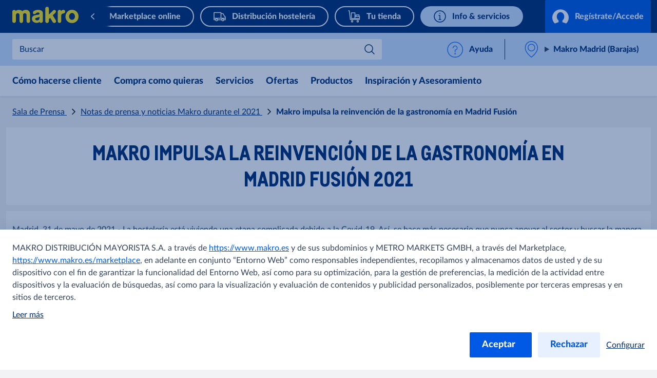

--- FILE ---
content_type: text/html; charset=utf-8
request_url: https://www.makro.es/prensa/2021/madrid-fusion-2021
body_size: 30941
content:



<!DOCTYPE html>
<!--[if lt IE 7]>      <html class="no-js lt-ie9 lt-ie8 lt-ie7"> <![endif]-->
<!--[if IE 7]>         <html class="no-js lt-ie9 lt-ie8"> <![endif]-->
<!--[if IE 8]>         <html class="no-js lt-ie9"> <![endif]-->
<!--[if gt IE 8]><!-->
<html class="no-js" lang="es-ES">
<!--<![endif]-->
<head>
<link href="https://cdn.metro-online.com" rel="preconnect" crossorigin>
<link rel="preload" href="//cdn.metro-online.com/nextcms/fonts/Lato/LatoLatin-Heavy.woff2" as="font" crossorigin>
<link rel="preload" href="//cdn.metro-online.com/nextcms/fonts/Lato/LatoLatin-Regular.woff2" as="font" crossorigin>
<link rel="preload" href="//cdn.metro-online.com/nextcms/fonts/CAMetro/CAMetro-subset.woff2" as="font" crossorigin>
<link rel="stylesheet" href="//cdn.metro-online.com/nextcms/fonts/fonts_latin.css"><link href="https://cdn.metro-online.com/bundles/theme-base-css.css?v=SD6sTkoK3wSPzjE8fCir7gl0GLpQZNoB053tMSf0rms1&r=2" rel="stylesheet">
<link href="https://cdn.metro-online.com/bundles/theme-tablet-css.css?v=NyO88awRxb09EvBSIOQ2kv_IUWt2w0zcIDQaqF5_Odo1&r=2" rel="stylesheet" media="(min-width: 768px)">
<link href="https://cdn.metro-online.com/bundles/theme-desktop-css.css?v=xULTuJjx_lu6Wgl7p7P1Lu1xq_QjDtzq5tcGKW-xBpo1&r=2" rel="stylesheet" media="(min-width: 1024px)">

    
    <script>
                               window.ssiIdam = { "url" : "https://idam.makro.es",
                                                   "prefetch" : false, 
                                                   "checkCookieIframe" : "https://idam.makro.es/authorize/api/oauth2/check_cookie_iframe", 
                                                   "login" : "https://idam.makro.es/authorize/api/oauth2/authorize?redirect_uri=https%3a%2f%2fwww.makro.es%2fmetro%2fservices%2fidam%2faccess_token%3fru%3dMTFqR3lVaDRoSnNNV3RXMndlUUVZRHNEaFhKVkVWYmVFTUZ6bCtOdlV1T3kvREVtd09adlM3OE92a0FpTmdKWERDSStFUGtqSXR1MU11NkZmZ0RIbG5rckxIWT0%26silent%3dtrue&realm_id=SSO_CUST_ES&client_id=NEXTCMS&user_type=CUST&response_type=code&scope=profile+email+openid&country_code=ES&locale_id=es-ES&prompt=none", 
                                                   "soid" : ""};
                               </script><script>
                               window.ItemContext = { "template_id" : "{425BB7A5-4624-49CF-BA97-8558EE501E72}" };
                            </script>




    <!-- Google Tag Manager -->
    <script>
    (function(w, d, s, l, i) {
        w[l] = w[l] || [];
        w[l].push({'gtm.start': new Date().getTime(), event: 'gtm.js' });
        var f = d.getElementsByTagName(s)[0],
            j = d.createElement(s),
            dl = l != 'dataLayer' ? '&l=' + l : '';
        j.async = true;
        j.src = 'https://www.googletagmanager.com/gtm.js?id=' + i + dl;
        f.parentNode.insertBefore(j, f);
    })(window, document, 'script', 'dataLayer', 'GTM-WV3QJWR');
    </script>
    <!-- End Google Tag Manager -->




 

<link rel="canonical" href="https://www.makro.es/prensa/2021/madrid-fusion-2021">












    <title>Makro impulsa la reinvenci&#243;n de la gastronom&#237;a en Madrid Fusi&#243;n</title>




    <link href="https://cdn.metro-online.com/-/media/Project/MCW/ES_Makro/favicon/favicon_makro.png?rev=1e0be213db3f4c88b1dbc50c82689880" rel="shortcut icon" />




<meta property="og:title"  content="Makro impulsa la reinvención de la gastronomía en Madrid Fusión"><meta property="og:url"  content="https://www.makro.es/prensa/2021/madrid-fusion-2021"><meta property="og:image"  content="https://cdn.metro-online.com/-/media/Project/MCW/shared/Open-Graph/makro-logo-open-graph.png?rev=-1">



<meta  name="description" content="Makro apuesta por la digitalización y la constante adaptación del sector, además, la compañía acercará a los hosteleros sus productos ultra frescos y mostrará la calidad de estos con el objetivo de apoyar una gastronomía más sostenible.">



<meta property="twitter:title"  content="Makro impulsa la reinvención de la gastronomía en Madrid Fusión"><meta property="twitter:card"  content="summary_large_image"><meta property="twitter:image"  content="https://cdn.metro-online.com/-/media/Project/MCW/shared/Open-Graph/makro-logo-open-graph.png?rev=-1">

    <meta name="viewport" content="width=device-width, initial-scale=1" />

</head>
<body class="default-device bodyclass">
    



    <!-- #wrapper -->
<div id="wrapper">
    <!-- #header -->
    <header>
        <div id="header" class="container-fluid">
            <div class="row">
                



<div class="component row-splitter">
        <div class="container-fluid">
            <div class="row">
                 


<div class="component bucket-header">
    <script type="application/json">{"component_name":"bucket_header","component_is_personalized":"false","component_is_reusable":"false","component_is_atom":"false","component_id":"3883BA9A","rule_name":null,"event":"click_bucket_header","ecommerce":null}</script>
    <div class="component-content">
        <div class="bucket-header-container" style="display:none;">
            <div class="site-header-brand">
<div class="site-header-logo"><a href="/" title="makro" data-eventval="logo" aria-label="makro"><picture><img src="https://cdn.metro-online.com/-/media/Project/MCW/shared/Bucket-Header/makro.svg?rev=-1&w=129&hash=48FCEF515538C5EED65AD287DD90FD75" alt="makro" width="129" height="32"></picture></a></div>
                
<div class="buckets"><div class="scroll-action-container-left hideArrow">
<div class="scroll-action scroll-left">
</div>
</div><div class="mobile-header"><div class="web site-header-bucket-wrapper">
    <div class="generic-component component-position atom" data-eventid=3E0A5BF0 id=c041755da380f47069f307ccce9382e8a >
        <div class="component-content">





    
            <a class="site-header-bucket marktplatz" data-eventval="onlineshop" href="https://www.makro.es/marketplace" data-eventkey="marktplatz">

            
                <img src="https://cdn.metro-online.com/nextcms/svgs/bi_onlineshop.svg" alt>
            
            
            
            
            
            
            

            
            <span>Marketplace online</span>
        </a>
    
        </div>
    </div>

    <div class="generic-component component-position atom" data-eventid=6A892E37 id=c8a1a8154d9dd48acaffee7e23be9a24d >
        <div class="component-content">





    
            <a class="site-header-bucket delivery" data-eventval="delivery-bucket" href="/distribucion-hosteleria" data-eventkey="delivery">

            
            
            
            
            
                <img src="https://cdn.metro-online.com/nextcms/svgs/bi_delivery.svg" alt>
            
            
            

            
            <span>Distribuci&#243;n hosteler&#237;a</span>
        </a>
    
        </div>
    </div>

    <div class="generic-component component-position atom" data-eventid=2F337CF0 id=c1191167eff964f9e8c6086593470e754 >
        <div class="component-content">





    
            <a class="site-header-bucket mshop" data-eventval="my-store-bucket" href="/tu-tienda" data-eventkey="mshop">

            
            
            
                <img src="https://cdn.metro-online.com/nextcms/svgs/bi_wholesale.svg" alt>
            
            
            
            
            

            
            <span>Tu tienda</span>
        </a>
    
        </div>
    </div>

    <div class="generic-component component-position atom" data-eventid=C3477939 id=c0d91f760248e42d081015690dddfe822 >
        <div class="component-content">





    
            <a class="site-header-bucket web" data-eventval="infos-and-services-bucket" href="/info-y-servicios" data-eventkey="web">

            
            
            
            
            
            
            
                <img src="https://cdn.metro-online.com/nextcms/svgs/bi_infosservices.svg" alt>
            

            
            <span>Info &amp; servicios</span>
        </a>
    
        </div>
    </div>
</div></div><div class="scroll-action-container-right hideArrow">
<div class="scroll-action scroll-right">
</div>
</div></div>
                <!-- COMP_MONITORING:COMP_OK -->

                    <div class="site-header-login">
                        

    


    <div class="component generic-component component-position header-login-button" data-eventid="D70DF323" id="cec9758843f334c158e0211aa1f2ffd93"><script type="application/json">
{
"component_name" : "user-profile",
"component_is_personalized" : "false",
"component_is_reusable" : "false",
"component_is_atom" : "false",
"component_id" : "D70DF323",
"rule_name" : null,
"event" : "click_bucket_header"}</script>
<div class="component-content">

        <a class="field-button-text back-after-login btn-primary loading" href="/metro/services/idamstream/login" data-eventval="login">
            <svg class="spinner" viewBox="32 32 64 64"><circle cx="64" cy="64" r="26" fill="none"/></svg>

            <svg class="idam-svg" version="1.1" xmlns="http://www.w3.org/2000/svg" xmlns:xlink="http://www.w3.org/1999/xlink" x="0px" y="0px" width="24px" height="21px" viewBox="0 0 24 21" xml:space="preserve">
                <path d="M24,12.2c0,3.4-1.4,6.5-3.7,8.6l-5.4-1.9v-2.6c1.6-1.2,2.6-3.3,2.6-5.5c0-3.6-2.5-6.5-5.5-6.5s-5.5,2.9-5.5,6.5c0,2.2,1,4.3,2.6,5.5v2.6l-5.4,1.9C1.4,18.6,0,15.6,0,12.2c0-6.6,5.4-12,12-12C18.6,0.2,24,5.6,24,12.2z">
                </path>
            </svg>

            
                    Reg&#237;strate/Accede
            
        </a>

        
            <div class="login-notification">
                <div class="component-content">
                    <p class='strong field-title'>Accede y disfruta de los beneficios</p>
                    <div class='field-text'><ul>
    <li>Opciones de compra online</li>
    <li>Facturas digitales</li>
    <li>Ofertas personalizadas</li>
</ul></div>

                    <a href="/metro/services/idamstream/login" class="btn-primary back-after-login" data-eventval="login"> Accede</a>
                    <a class="btn-link no-thanks field-notification-hide-text" data-eventval="login-notification-no-thanks">No, gracias</a>
                </div>
            </div>
        

    </div></div> 



                        




    

                    </div>
            </div>
        </div>
    </div>
</div>
            </div>
        </div>
        <div class="container-fluid">
            <div class="row">
                
<div class="component generic-component component-position site-sub-header" data-eventid="3883BA9A"><div class="component-content">
    <div class="sub-header-area">
        <div class="sub-header-container">
            <div class="sub-header-nav">
                <svg class="nav-icon nav-icon-close" xmlns="http://www.w3.org/2000/svg" xmlns:xlink="http://www.w3.org/1999/xlink" width="26px" height="40px" viewBox="3 2 100 140" version="1.1">
                    <g>
                        <path style="stroke: none; fill-rule: nonzero; fill-opacity: 1; fill: #0064fe;" d="M 19.613281 13.722656 L 13.722656 19.613281 L 44.109375 50 L 13.722656 80.386719 L 19.613281 86.277344 L 50 55.890625 L 80.386719 86.277344 L 86.277344 80.386719 L 55.890625 50 L 86.277344 19.613281 L 80.386719 13.722656 L 50 44.109375 Z M 19.613281 13.722656 "></path>
                    </g>
                </svg>
                <svg class="nav-icon nav-icon-open is-visible" xmlns="http://www.w3.org/2000/svg" xmlns:xlink="http://www.w3.org/1999/xlink" width="28px" height="40px" viewBox="7 2 100 140" version="1.1">
                    <g>
                        <path style="stroke: none; fill-rule: nonzero; fill-opacity: 1; fill: #0064fe;" d="M 8.332031 20.832031 L 8.332031 29.167969 L 91.667969 29.167969 L 91.667969 20.832031 Z M 8.332031 45.832031 L 8.332031 54.167969 L 91.667969 54.167969 L 91.667969 45.832031 Z M 8.332031 70.832031 L 8.332031 79.167969 L 91.667969 79.167969 L 91.667969 70.832031 Z M 8.332031 70.832031 "></path>
                    </g>
                </svg>
                <div class="nav-text">Menu</div>
            </div>

            


<script>
window.SearchOrderPriority = {
  "mshop": "{3CB7DFB8-184A-4B79-8B22-3056CB111C92}|{1F329B07-44C8-4FAE-AABE-538D0DD1D7CB}|{06204498-311C-4BE1-A361-A11E96C1A7E3}"
};
</script>




<div class="sub-header-search" 
    data-searchurl-fsd="https://servicio-distribucion-hosteleria.makro.es/shop/search?q={0}" 
    data-unifiedsearch-enabled="1" 
    data-dynamic-order="1"
    data-searchurl-unified="https://www.makro.es/resultados-encontrados?q={0}">

    <div class='search-overlay'></div>

    <div class="search-title">
        <button class="field-search-label">Buscar en</button>
        <svg viewBox="0 0 32 32" width="22px" height="22px">
        <defs></defs><path class="cls-1" d="M24,12a1,1,0,0,1,.7,1.71l-8.16,8a1,1,0,0,1-1.4,0L7.3,14a1,1,0,0,1,1.4-1.43l7.14,7,7.46-7.31A1,1,0,0,1,24,12Z"></path>
        </svg>
    </div>

    <div class="search-wrapper">
        <button class="icon-back" aria-label="Back"></button>
        <label class="hidden field-search-placeholder" for="site-header-input">Buscar</label>
        <input class="search-box-input" type="text" autocomplete="off" name="textBoxSearch" id="site-header-input" placeholder="Buscar" >
        
        <div class="buttons">
            <button class="clean" aria-label="Clean">
            </button>
            <button class="icon-search" aria-label="Search">
            </button>
        </div>

        <span class="search-placeholder field-search-placeholder">Buscar</span>
        <span class="category-text field-category-text">en</span>

        
        <div class="sub-header-search-suggestion" data-ds={6B93CD9F-7B18-4C91-B8A8-DA44F8064E57} data-clear-item-label="Clean this search term">
            <dl class="recent">
                <dt>B&uacute;squedas recientes<button class="trackable" aria-label="Eliminar historial"><script type="application/json">{"event":"search_suggestion_clear_all","suggestion_type":"recent"}</script>Eliminar historial</button></dt>
            </dl>
            
                             
                
                    <dl class="trending trending-unified">                                                      
                        <dt>Tendencias actuales</dt>
                                                                 
                                <dd>
                                    
                                    <a class="trending-link" href="https://www.makro.es/marketplace/content/empieza-el-2026-con-las-mejores-ofertas">Especial Liquidaci&#243;n: las mejores ofertas de equipamiento</a>
                                </dd>
                                                                 
                                <dd>
                                    
                                    <a class="trending-link" href="https://www.makro.es/marketplace/product/e7c0427d-85cc-4501-99ab-fbbc0681abf2">&#161;Productazo del mes! Triturador profesional por 149€</a>
                                </dd>
                            
                    </dl>
                
                
                    <dl class="trending trending-fsd">
                        <dt>Tendencias actuales</dt>
                                        
                            <dd>
                                
                                <a class="trending-link" href="https://www.makro.es/marketplace/content/empieza-el-2026-con-las-mejores-ofertas">Especial Liquidaci&#243;n: las mejores ofertas de equipamiento</a>
                            </dd>
                                        
                            <dd>
                                
                                <a class="trending-link" href="https://www.makro.es/marketplace/product/e7c0427d-85cc-4501-99ab-fbbc0681abf2">&#161;Productazo del mes! Triturador profesional por 149€</a>
                            </dd>
                        
                    </dl>
                
            
            <ul></ul>
           
                 <div class="sub-header-search-banner-wrapper">
                    
 
    

     
        <cms-display-panel class="component component-position" data-category="search-results-flyout" data-forcemobilebanner="1" data-isstoredependent="1" data-select-store-id="1" data-baseurl="https://d.eu.criteo.com/delivery/retailmedia" data-partnerid="82959">
            <script type="application/json">
                {"component_name":"display-panel","component_is_personalized":"false","component_is_reusable":"false","component_is_atom":"false","component_id":"261D64B0","component_variant":"search-results-flyout","rule_name":null,"event":"select_promotion","ecommerce":null,"component_mode":null,"component_column":null,"section_title":null}
            </script>
        <template id="info-content">
                <link href="https://cdn.metro-online.com/bundles/css-criteo-display-panel.css?v=jL8Id1s3hP2Eq3t30NwnlvyUwc4PFulWLaI7knHaj8I1&r=2" rel="stylesheet">
                <div class="banner-container">
                    <a href="" target="">
                        <picture>
                            <source media="(min-width: 773px)" srcset="" />
                            <img src="" alt="" loading="lazy" width="748" height="316"/>
                        </picture>
                    </a>
                    
                    <dialog>
                        <div class="dialog-content":>
                            <button type="button" class="close" autofocus></button>
                            <p class="question">¿Por qué veo este anuncio?</p>
                            <p class="answer">Este anuncio se te muestra según una búsqueda relevante o basado en el contenido o productos de esta página.</p>
                            <p class="question">Sobre el proveedor</p>
                            <p class="answer">Nombre del proveedor:<span class="ordered-by" part="owner">{{Behalf}}</span><br>Quién paga por el anuncio:<span class="paid-by" part="owner">{{Paid}}</span></p>
                        </div>
                    </dialog>
                    <div class="button-container">
                        <button type="button" class="open">Promocionado</button>
                    </div>
                    
                </div>
        </template>
        </cms-display-panel>
    

                </div>
           
        </div>
    </div>
</div>
               
            <div class="sub-header-support">
                <div class="support-div">
    <div class="component generic-component component-position" data-eventid=87C92F85 id=c1e7222e3addf4fd5a3cea8faa7eca296 >
        <div class="component-content">
<cms-support class="support-wrapper" data-widgetid="101000008617" data-banner="Contacta con atención al cliente" data-title="¿Quieres contactar con nosotros?" data-submit-button="Enviar" data-confirmation="En breve recibirás respuesta a tu consulta." data-language="es"><svg version="1.1" xmlns="http://www.w3.org/2000/svg" x="0" y="0" width="24" height="24" viewBox="0 0 22 24" xml:space="preserve" class="support-icon"><title>help circle</title><g class="nc-icon-wrapper" fill="#1269fa"><g id="Outline_Icons_1_"><g id="Outline_Icons"><circle fill="none" stroke="#1269fa" stroke-linecap="round" stroke-linejoin="round" stroke-miterlimit="10" cx="11.5" cy="12.5" r="11"/><path fill="none" stroke="#1269fa" stroke-linecap="round" stroke-linejoin="round" stroke-miterlimit="10" d="M8.5 10a3 3 0 1 1 3 3v3"/><path fill="none" stroke="#1269fa" stroke-linejoin="round" stroke-miterlimit="10" d="M12 18.5a.5.5 0 0 1-1 0 .5.5 0 0 1 1 0z"/></g></g><path fill="none" id="Invisible_Shape" d="M0 0h24v24H0z"/></g></svg>
<span class="section-link field-support-label">Ayuda</span></cms-support>        </div>
    </div>
</div>
            </div>
        </div>
    </div>

    <div class="sub-header-area right">
        <div class="sub-header-store">
            <div class="store-div">
                





<div class="component generic-component component-position store-flyout" id="c173db89f5bcd460b902a764bed700156"><script type="application/json">
{
"component_name" : "store-flyout",
"component_is_personalized" : "false",
"component_is_reusable" : "false",
"component_is_atom" : "false",
"component_id" : "3883BA9A",
"rule_name" : null,
"event" : "click_store_flyout",
"data-eventid" : "23FD8504",
"data-reload-on" : null}</script>
<div class="component-content">
    <details class='flyout-btn'> 
        <summary class="title">
            <span class="field-store-name">Makro Madrid (Barajas)</span>
            <span class="arrow"></span>
        </summary>
        <span class="field-store-id" style="display:none" data-id="{76CA1435-DD68-4268-9552-7DCF08379FCD}">1</span>
        <div class='flyout-details'>
            
            <div class="overlay-flyout"></div>
            <div class='details-area'> 
                <div class="store-found-label">
                    <span class="field-store-found-label">Tu tienda</span>
                    <span class="details-close"></span>
                </div>
                <div class="details-body">
                    <span class="field-store-name">Makro Madrid (Barajas)</span>
                    <div class="field-address">Polígono Industrial Las Mercedes, C. de Campezo, 7, 28022 Madrid</div>
                    <a target="_blank" class="store-events" href="https://maps.google.com/maps/?q=40.444824,-3.582221">
                        <div class="field-plan-trip-button-label">Cómo llegar</div>
                    </a>
                    
                        <a class="store-events" href="https://help.makro.es/es/support/tickets/new?ticket_form=atenci%C3%B3n_al_cliente&_gl=1*f8k42e*_gcl_aw*R0NMLjE3NDg0MzA4NjkuRUFJYUlRb2JDaE1JNWJEOXhJVEdqUU1WOUx0b0NSMnFvU0FkRUFBWUFTQUFFZ0tmVlBEX0J3RQ..*_gcl_au*NTcxOTA3Njg3LjE3NDg4NTM1NTMuMTUzNzg0ODgyOC4xNzQ5MTEwNDg1LjE3NDkxMTA3NzQ.*_ga*ODc1MzAxMjU5LjE3NDQxNzkyMTM.*_ga_9ZBP5JQQ4D*czE3NDkxMTUzMzAkbzcwJGcxJHQxNzQ5MTE1MzkzJGo1NyRsMCRoMA..">                                                 
                            <div class="field-write-message">Contacta con nosotros</div>
                        </a>
                    
                    <a class="store-events" href="tel:913219700">
                        <div class="field-phones">913219700</div>
                    </a>

                    
                    <script id="opening-hours-data" type="application/json" charset="UTF-8">
                    [
                        
                        {
                            "Label": "Lunes",
                            "Hours": "8:00 - 21:30",
                            "Date": "",
                            "IsSpecial": "false",
                            "FormattedDate": ""
                        },
                        
                        {
                            "Label": "Martes",
                            "Hours": "8:00 - 21:30",
                            "Date": "",
                            "IsSpecial": "false",
                            "FormattedDate": ""
                        },
                        
                        {
                            "Label": "Miércoles",
                            "Hours": "8:00 - 21:30",
                            "Date": "",
                            "IsSpecial": "false",
                            "FormattedDate": ""
                        },
                        
                        {
                            "Label": "Jueves",
                            "Hours": "8:00 - 21:30",
                            "Date": "",
                            "IsSpecial": "false",
                            "FormattedDate": ""
                        },
                        
                        {
                            "Label": "Viernes",
                            "Hours": "8:00 - 21:30",
                            "Date": "",
                            "IsSpecial": "false",
                            "FormattedDate": ""
                        },
                        
                        {
                            "Label": "Sábado",
                            "Hours": "8:00 - 21:30",
                            "Date": "",
                            "IsSpecial": "false",
                            "FormattedDate": ""
                        },
                        
                        {
                            "Label": "Domingo",
                            "Hours": "9:00 - 18:00",
                            "Date": "",
                            "IsSpecial": "false",
                            "FormattedDate": ""
                        }
                        
                    ]
                    </script>	

                    <details>
                        <summary class="hours">
                            <span class="field-opening-hours-label">
                                Hoy abierta hasta las
                            </span>
                        </summary>
                        <div class="hours-details">
                            <div>
                            </div>
                            <div>
                                
                                    <a class="field-explore-all-label" href='/tiendas/barajas'>
                                        Descubre todos los horarios de apertura
                                    </a>
                                
                            </div>
                        </div>   
                    </details>
                    
                        <a class="btn-secondary store-info-button" title='barajas' href='/tiendas/barajas'>
                            Más información
                        </a>
                    
                    <button class="btn-primary field-select-this-store-label">Elige otra tienda Makro</button>    
                                       
                        <div class="field-offers-may-differ">Las ofertas pueden variar</div>     
                         
                </div>
            </div>  

            <div class="store-search">
                <div class="store-found-label">
                    <span class="field-store-found-label back field-back">Volver</span>
                    <div class="details-close"></div>
                </div>
                <div class="details-body">
                    <div class="field-change-store-label">Selecciona otra tienda</div>
                    <div class="find-area">
                        <input class="find-store" type="text" placeholder="Buscar por tienda o CP" data-itemid="{9E829C90-AF35-464D-BD4E-0C7FC0699417}" data-country="es" data-google-key="NEXTCMS_MCW_ES_MAKRO">
                    </div>
                    <div class="store-results"></div>
                    <div class="no-results hide">
                        Sin resultados
                    </div>
                </div>
            </div>
        </div>
    </details>

    <div class="component generic-component message success">
        <div class="component-content">
            <div class="notification-section">
                <div class="icon"></div>
                <div class="fields-container">
                    <div class="desc">
                        Tienda cambiada correctamente
                    </div>
                </div>
            </div>
        </div>
    </div>
</div></div>
            </div>
        </div>
    </div>

</div></div>
            </div>
        </div>
        <div class="container-fluid">
            <div class="row">
                


<div class="component nav-ncms   ">
    <script type="application/json">{"component_name":"navigation-container","component_is_personalized":"false","component_is_reusable":"false","component_is_atom":"false","component_id":"C47231C3","rule_name":null,"event":"click_navigation_container","ecommerce":null}</script>
    <div class="m-main-navigation" style="display: none">
        <div class="c-mainNavigation">
            <nav class="m-mainNavigation carousel-light activated">
                <div class="left">
                    <div>
                        <svg viewBox="16 0 48 48" xmlns="http://www.w3.org/2000/svg"><path d="m19.816 24 9.721 9.393a1.491 1.491 0 0 1 0 2.16 1.62 1.62 0 0 1-2.235 0L16.463 25.08a1.491 1.491 0 0 1 0-2.16l10.839-10.473a1.62 1.62 0 0 1 2.235 0 1.491 1.491 0 0 1 0 2.16L19.816 24Z" fill="#0059e4"/></svg>
                    </div>
                    <div class="left-layer"></div>
                </div>
                <ul class="variable-list slides mob-ncms-cnt">


<li class="slide">
    <div>
        <div class="col-nav">
                    <div>
                        <input type="radio" name="lvl0" class="lvl0" id="col-7ab0618a" data-id="7ab0618a" data-level="0" data-col="true" />
                        <label class="lvl0lbl" data-id="7ab0618a" data-level="0" data-col="true" for="col-7ab0618a">
C&#243;mo hacerse cliente                        </label>
                        <div class="colddCnt lvl1Cnt" id="clm-7ab0618a">
                            <div class="bckBtn" data-id="7ab0618a" data-level="0" data-col="true">
                                <span class="bckBtnChld">Volver</span>
                            </div>
                            <div class="lvl1LnCnt">
                                    <a href="/hacerse-cliente-makro" class="lvl0Nav navLnk" data-lvl="2" data-pos="1" data-type=""> C&#243;mo hacerse cliente</a>
                            </div>
                                <div class="lvl1LnCnt">

                                                <a href="/hacerse-cliente-makro/preguntas-frecuentes" class="lvl1Lbl navLnk" data-lvl="2" data-pos="2" data-type="">Preguntas Frecuentes</a>
                                </div>
                                <div class="lvl1LnCnt">

                                                <a href="/hacerse-cliente-makro/grupos-profesionales-de-restauracion" class="lvl1Lbl navLnk" data-lvl="2" data-pos="3" data-type="">Grupos Profesionales de Restauraci&#243;n</a>
                                </div>
                                <div class="lvl1LnCnt">

                                                <a href="/hacerse-cliente-makro/carta" class="lvl1Lbl navLnk" data-lvl="2" data-pos="4" data-type="">Carta</a>
                                </div>
                                <div class="lvl1LnCnt">

                                                <a href="/hacerse-cliente-makro/Catering" class="lvl1Lbl navLnk" data-lvl="2" data-pos="5" data-type="">Catering</a>
                                </div>
                                <div class="lvl1LnCnt">

                                                <a href="/hacerse-cliente-makro/menuybarra" class="lvl1Lbl navLnk" data-lvl="2" data-pos="6" data-type="">Men&#250; y Barra</a>
                                </div>
                                <div class="lvl1LnCnt">

                                                <a href="/hacerse-cliente-makro/italianos" class="lvl1Lbl navLnk" data-lvl="2" data-pos="7" data-type="">Italianos</a>
                                </div>
                        </div>
                    </div>
        </div>
    </div>
</li>



<li class="slide">
    <div>
        <div class="col-nav">
                    <div>
                        <input type="radio" name="lvl0" class="lvl0" id="col-f6ed927b" data-id="f6ed927b" data-level="0" data-col="true" />
                        <label class="lvl0lbl" data-id="f6ed927b" data-level="0" data-col="true" for="col-f6ed927b">
Compra como quieras                        </label>
                        <div class="colddCnt lvl1Cnt" id="clm-f6ed927b">
                            <div class="bckBtn" data-id="f6ed927b" data-level="0" data-col="true">
                                <span class="bckBtnChld">Volver</span>
                            </div>
                            <div class="lvl1LnCnt">
                                    <a href="/compra-como-quieras" class="lvl0Nav navLnk" data-lvl="2" data-pos="1" data-type=""> Compra como quieras</a>
                            </div>
                                <div class="lvl1LnCnt">

                                                <a href="/distribucion-hosteleria" class="lvl1Lbl navLnk" data-lvl="2" data-pos="2" data-type="">Distribuci&#243;n Hosteler&#237;a</a>
                                </div>
                                <div class="lvl1LnCnt">

                                                <a href="/compra-como-quieras/marketplace" class="lvl1Lbl navLnk" data-lvl="2" data-pos="3" data-type="">Marketplace</a>
                                </div>
                                <div class="lvl1LnCnt">

                                                <a href="/compra-como-quieras/cash-and-carry" class="lvl1Lbl navLnk" data-lvl="2" data-pos="4" data-type="">Cash and Carry</a>
                                </div>
                        </div>
                    </div>
        </div>
    </div>
</li>



<li class="slide">
    <div>
        <div class="col-nav">
                    <div>
                        <input type="radio" name="lvl0" class="lvl0" id="col-69f1c1a4" data-id="69f1c1a4" data-level="0" data-col="true" />
                        <label class="lvl0lbl" data-id="69f1c1a4" data-level="0" data-col="true" for="col-69f1c1a4">
Servicios                        </label>
                        <div class="colddCnt lvl1Cnt" id="clm-69f1c1a4">
                            <div class="bckBtn" data-id="69f1c1a4" data-level="0" data-col="true">
                                <span class="bckBtnChld">Volver</span>
                            </div>
                            <div class="lvl1LnCnt">
                                    <a href="/servicios" class="lvl0Nav navLnk" data-lvl="2" data-pos="1" data-type=""> Servicios</a>
                            </div>
                                <div class="lvl1LnCnt">

                                                <a href="/servicios/Servicios-Digitales" class="lvl1Lbl navLnk" data-lvl="2" data-pos="2" data-type="">Servicios Digitales</a>
                                </div>
                                <div class="lvl1LnCnt">

                                                <a href="/servicios/makroplus" class="lvl1Lbl navLnk" data-lvl="2" data-pos="3" data-type="">MakroPlus</a>
                                </div>
                                <div class="lvl1LnCnt">

                                                <a href="/servicios/disena-tu-cocina" class="lvl1Lbl navLnk" data-lvl="2" data-pos="4" data-type="">Dise&#241;a tu cocina</a>
                                </div>
                                <div class="lvl1LnCnt">

                                                <a href="/servicios/Servicios-Digitales/app-makro" class="lvl1Lbl navLnk" data-lvl="2" data-pos="5" data-type="">App de Makro</a>
                                </div>
                                <div class="lvl1LnCnt">

                                                <a href="/servicios/Servicios-Digitales/facturas-digitales" class="lvl1Lbl navLnk" data-lvl="2" data-pos="6" data-type="">Facturas Digitales</a>
                                </div>
                        </div>
                    </div>
        </div>
    </div>
</li>



<li class="slide">
    <div>
        <div class="col-nav">
                    <div>
                        <input type="radio" name="lvl0" class="lvl0" id="col-dd24a5b9" data-id="dd24a5b9" data-level="0" data-col="true" />
                        <label class="lvl0lbl" data-id="dd24a5b9" data-level="0" data-col="true" for="col-dd24a5b9">
Ofertas                        </label>
                        <div class="colddCnt lvl1Cnt" id="clm-dd24a5b9">
                            <div class="bckBtn" data-id="dd24a5b9" data-level="0" data-col="true">
                                <span class="bckBtnChld">Volver</span>
                            </div>
                            <div class="lvl1LnCnt">
                                    <a href="/ofertas" class="lvl0Nav navLnk" data-lvl="2" data-pos="1" data-type=""> Ofertas</a>
                            </div>
                                <div class="lvl1LnCnt">

                                                <a href="/ofertas/folletos-y-catalogos" class="lvl1Lbl navLnk" data-lvl="2" data-pos="2" data-type="">Folletos y cat&#225;logos</a>
                                </div>
                                <div class="lvl1LnCnt">

                                </div>
                                <div class="lvl1LnCnt">

<a href="https://tienda.makro.es/shop/promotions" class="lvl1Lbl navLnk" data-type="" data-pos="3" data-lvl="2" >Ofertas online</a>                                </div>
                        </div>
                    </div>
        </div>
    </div>
</li>




        <li class="slide">
            <div>
                <div class="mega-nav">
                    <div>
                        <input type="radio" name="lvl0" autocomplete="off" class="lvl0" id="mega-8ec3aa05" data-id="8ec3aa05" data-level="0" data-col="false" />
                        <label class="lvl0lbl" for="mega-8ec3aa05" data-id="8ec3aa05" data-level="0" data-col="false">
                            Productos
                        </label>
                        <div class="ddCnt">
                            <div class="lvl1Cnt" id="nav-8ec3aa05">
                                <div class="bckBtn" data-id="8ec3aa05" data-level="0" data-col="false">
                                    <span class="bckBtnChld">Volver</span>
                                </div>

                                    <div class="lvl1Ele">
                                        <a href="/productos" class="lvl0Nav navLnk" data-lvl="2" data-pos="1" data-type=""> Productos</a>
                                    </div>

                                    <div class="lvl1Ele">
                                        <input name="lvl1LblInp" type="radio" id="nav-e9194c99-lbl" />
                                            <div class="lvl1LnCnt">
                                                <label class="lvl1Lbl chld" for="mega-e9194c99" data-id="e9194c99" data-level="1" data-col="false">
                                                    Marcas Makro
                                                </label>
                                            </div>
                                    </div>
                                    <div class="lvl1Ele">
                                        <input name="lvl1LblInp" type="radio" id="nav-14f5447d-lbl" />
                                            <div class="lvl1LnCnt">
                                                <label class="lvl1Lbl chld" for="mega-14f5447d" data-id="14f5447d" data-level="1" data-col="false">
                                                    Pescados
                                                </label>
                                            </div>
                                    </div>
                                    <div class="lvl1Ele">
                                        <input name="lvl1LblInp" type="radio" id="nav-4f18b4e3-lbl" />
                                            <div class="lvl1LnCnt">
                                                <label class="lvl1Lbl chld" for="mega-4f18b4e3" data-id="4f18b4e3" data-level="1" data-col="false">
                                                    Mariscos
                                                </label>
                                            </div>
                                    </div>
                                    <div class="lvl1Ele">
                                        <input name="lvl1LblInp" type="radio" id="nav-01f96d6b-lbl" />
                                            <div class="lvl1LnCnt">
                                                <label class="lvl1Lbl chld" for="mega-01f96d6b" data-id="01f96d6b" data-level="1" data-col="false">
                                                    Congelados
                                                </label>
                                            </div>
                                    </div>
                                    <div class="lvl1Ele">
                                        <input name="lvl1LblInp" type="radio" id="nav-b5f7e520-lbl" />
                                            <div class="lvl1LnCnt">
                                                <label class="lvl1Lbl chld" for="mega-b5f7e520" data-id="b5f7e520" data-level="1" data-col="false">
                                                    Frutas
                                                </label>
                                            </div>
                                    </div>
                                    <div class="lvl1Ele">
                                        <input name="lvl1LblInp" type="radio" id="nav-725523e0-lbl" />
                                            <div class="lvl1LnCnt">
                                                <label class="lvl1Lbl chld" for="mega-725523e0" data-id="725523e0" data-level="1" data-col="false">
                                                    Verduras
                                                </label>
                                            </div>
                                    </div>
                                    <div class="lvl1Ele">
                                        <input name="lvl1LblInp" type="radio" id="nav-3a73b739-lbl" />
                                            <div class="lvl1LnCnt">
                                                <label class="lvl1Lbl chld" for="mega-3a73b739" data-id="3a73b739" data-level="1" data-col="false">
                                                    Vinos
                                                </label>
                                            </div>
                                    </div>
                                    <div class="lvl1Ele">
                                        <input name="lvl1LblInp" type="radio" id="nav-7d5493b9-lbl" />
                                            <div class="lvl1LnCnt">
                                                <label class="lvl1Lbl chld" for="mega-7d5493b9" data-id="7d5493b9" data-level="1" data-col="false">
                                                    Bebidas
                                                </label>
                                            </div>
                                    </div>
                                    <div class="lvl1Ele">
                                        <input name="lvl1LblInp" type="radio" id="nav-04a415ad-lbl" />
                                            <div class="lvl1LnCnt">
                                                <label class="lvl1Lbl chld" for="mega-04a415ad" data-id="04a415ad" data-level="1" data-col="false">
                                                    Cervezas
                                                </label>
                                            </div>
                                    </div>
                                    <div class="lvl1Ele">
                                        <input name="lvl1LblInp" type="radio" id="nav-924a8426-lbl" />
                                            <div class="lvl1LnCnt">
                                                <label class="lvl1Lbl chld" for="mega-924a8426" data-id="924a8426" data-level="1" data-col="false">
                                                    Equipamiento hosteler&#237;a
                                                </label>
                                            </div>
                                    </div>
                                    <div class="lvl1Ele">
                                        <input name="lvl1LblInp" type="radio" id="nav-87144c4f-lbl" />
                                            <div class="lvl1LnCnt">
                                                <label class="lvl1Lbl chld" for="mega-87144c4f" data-id="87144c4f" data-level="1" data-col="false">
                                                    Aire libre
                                                </label>
                                            </div>
                                    </div>
                                    <div class="lvl1Ele">
                                        <input name="lvl1LblInp" type="radio" id="nav-75b65198-lbl" />
                                                    <a href="/productos/drogueria" class="lvl1Lbl navLnk" data-lvl="2" data-pos="13" data-type="">Droguer&#237;a</a>
                                    </div>
                                    <div class="lvl1Ele">
                                        <input name="lvl1LblInp" type="radio" id="nav-5a061c28-lbl" />
                                                    <a href="/productos/azucar-y-edulcorantes" class="lvl1Lbl navLnk" data-lvl="2" data-pos="14" data-type="">Az&#250;car y edulcorantes</a>
                                    </div>
                                    <div class="lvl1Ele">
                                        <input name="lvl1LblInp" type="radio" id="nav-000ace8e-lbl" />
                                            <div class="lvl1LnCnt">
                                                <label class="lvl1Lbl chld" for="mega-000ace8e" data-id="000ace8e" data-level="1" data-col="false">
                                                    Aceites
                                                </label>
                                            </div>
                                    </div>
                                    <div class="lvl1Ele">
                                        <input name="lvl1LblInp" type="radio" id="nav-3c05a7b4-lbl" />
                                                    <a href="/productos/lacteos" class="lvl1Lbl navLnk" data-lvl="2" data-pos="16" data-type="">L&#225;cteos</a>
                                    </div>
                                    <div class="lvl1Ele">
                                        <input name="lvl1LblInp" type="radio" id="nav-219ef962-lbl" />
                                            <div class="lvl1LnCnt">
                                                <label class="lvl1Lbl chld" for="mega-219ef962" data-id="219ef962" data-level="1" data-col="false">
                                                    Quesos
                                                </label>
                                            </div>
                                    </div>
                                    <div class="lvl1Ele">
                                        <input name="lvl1LblInp" type="radio" id="nav-64de6fe9-lbl" />
                                            <div class="lvl1LnCnt">
                                                <label class="lvl1Lbl chld" for="mega-64de6fe9" data-id="64de6fe9" data-level="1" data-col="false">
                                                    Charcuter&#237;a
                                                </label>
                                            </div>
                                    </div>
                                    <div class="lvl1Ele">
                                        <input name="lvl1LblInp" type="radio" id="nav-8873ff54-lbl" />
                                                    <a href="/productos/huevos" class="lvl1Lbl navLnk" data-lvl="2" data-pos="19" data-type="">Huevos</a>
                                    </div>
                                    <div class="lvl1Ele">
                                        <input name="lvl1LblInp" type="radio" id="nav-b0f3c49b-lbl" />
                                                    <a href="/productos/veganos" class="lvl1Lbl navLnk" data-lvl="2" data-pos="20" data-type="">Veganos</a>
                                    </div>
                                    <div class="lvl1Ele">
                                        <input name="lvl1LblInp" type="radio" id="nav-b8dae13f-lbl" />
                                            <div class="lvl1LnCnt">
                                                <label class="lvl1Lbl chld" for="mega-b8dae13f" data-id="b8dae13f" data-level="1" data-col="false">
                                                    Cocina Internacional
                                                </label>
                                            </div>
                                    </div>
                                    <div class="lvl1Ele">
                                        <input name="lvl1LblInp" type="radio" id="nav-0cc3ca52-lbl" />
                                                    <a href="/productos/ecologicos" class="lvl1Lbl navLnk" data-lvl="2" data-pos="22" data-type="">Ecol&#243;gicos</a>
                                    </div>
                                    <div class="lvl1Ele">
                                        <input name="lvl1LblInp" type="radio" id="nav-122463dc-lbl" />
                                            <div class="lvl1LnCnt">
                                                <label class="lvl1Lbl chld" for="mega-122463dc" data-id="122463dc" data-level="1" data-col="false">
                                                    Sin gluten
                                                </label>
                                            </div>
                                    </div>
                                    <div class="lvl1Ele">
                                        <input name="lvl1LblInp" type="radio" id="nav-2ceae819-lbl" />
                                                    <a href="/productos/condimentos" class="lvl1Lbl navLnk" data-lvl="2" data-pos="24" data-type="">Condimentos y especias</a>
                                    </div>
                                    <div class="lvl1Ele">
                                        <input name="lvl1LblInp" type="radio" id="nav-2b9db65e-lbl" />
                                                    <a href="/productos/temporada" class="lvl1Lbl navLnk" data-lvl="2" data-pos="25" data-type="">Productos de Temporada </a>
                                    </div>
                                    <div class="lvl1Ele">
                                        <input name="lvl1LblInp" type="radio" id="nav-8fc99174-lbl" />
                                                    <a href="/productos/cestas-navidad" class="lvl1Lbl navLnk" data-lvl="2" data-pos="26" data-type="">Lotes y cestas Navidad</a>
                                    </div>
                            </div>
                                <input type="radio" name="lvl1" class="lvl1" id="mega-e9194c99" data-id="e9194c99" data-level="1" data-col="false" />
                                <div class="lvl2Cnt" id="nav-e9194c99">
                                    <div class="bckBtn" data-id="e9194c99" data-level="1" data-col="false">
                                        <span class="bckBtnChld">Volver</span>
                                    </div>
                                        <div class="lvl2Ele">
                                            <a href="/productos/marcas-makro" class="lvl1Nav navLnk" data-lvl="3" data-pos="1" data-type=""> Marcas Makro</a>
                                        </div>
                                                                            <div class="lvl2Ele">
                                            <input name="lvl2LblInp" type="radio" id="nav-1b90e0c3-lbl" />
                                                        <a href="/productos/marcas-makro/metro-chef" class="lvl2Lbl navLnk" data-lvl="3" data-pos="2" data-type="">Metro Chef</a>
                                        </div>
                                        <div class="lvl2Ele">
                                            <input name="lvl2LblInp" type="radio" id="nav-4cb7db01-lbl" />
                                                        <a href="/productos/marcas-makro/metro-premium" class="lvl2Lbl navLnk" data-lvl="3" data-pos="3" data-type="">Metro Premium</a>
                                        </div>
                                        <div class="lvl2Ele">
                                            <input name="lvl2LblInp" type="radio" id="nav-cc9820cd-lbl" />
                                                        <a href="/productos/marcas-makro/metro-professional" class="lvl2Lbl navLnk" data-lvl="3" data-pos="4" data-type="">Metro Professional</a>
                                        </div>
                                        <div class="lvl2Ele">
                                            <input name="lvl2LblInp" type="radio" id="nav-8595a835-lbl" />
                                                        <a href="/productos/marcas-makro/rioba" class="lvl2Lbl navLnk" data-lvl="3" data-pos="5" data-type="">Rioba</a>
                                        </div>
                                        <div class="lvl2Ele">
                                            <input name="lvl2LblInp" type="radio" id="nav-a3b0ace9-lbl" />
                                                        <a href="/productos/marcas-makro/aro" class="lvl2Lbl navLnk" data-lvl="3" data-pos="6" data-type="">Aro</a>
                                        </div>
                                        <div class="lvl2Ele">
                                            <input name="lvl2LblInp" type="radio" id="nav-1ee0f4c4-lbl" />
                                                        <a href="/productos/marcas-makro/embajador-makro" class="lvl2Lbl navLnk" data-lvl="3" data-pos="7" data-type="">Embajador marcas Makro</a>
                                        </div>
                                </div>
                                <input type="radio" name="lvl1" class="lvl1" id="mega-14f5447d" data-id="14f5447d" data-level="1" data-col="false" />
                                <div class="lvl2Cnt" id="nav-14f5447d">
                                    <div class="bckBtn" data-id="14f5447d" data-level="1" data-col="false">
                                        <span class="bckBtnChld">Volver</span>
                                    </div>
                                        <div class="lvl2Ele">
                                            <a href="/productos/pescados" class="lvl1Nav navLnk" data-lvl="3" data-pos="7" data-type=""> Pescados</a>
                                        </div>
                                                                            <div class="lvl2Ele">
                                            <input name="lvl2LblInp" type="radio" id="nav-46dae740-lbl" />
                                                        <a href="/productos/pescados/especies" class="lvl2Lbl navLnk" data-lvl="3" data-pos="8" data-type="">Especies pesqueras</a>
                                        </div>
                                        <div class="lvl2Ele">
                                            <input name="lvl2LblInp" type="radio" id="nav-8bf2658b-lbl" />
                                                <div class="lvl2LnCnt">
                                                    <label class="lvl2Lbl chld" data-id="8bf2658b" data-level="2" data-col="false" for="mega-8bf2658b">
                                                        Pescado Azul
                                                    </label>
                                                </div>
                                        </div>
                                        <div class="lvl2Ele">
                                            <input name="lvl2LblInp" type="radio" id="nav-2e0d2e90-lbl" />
                                                <div class="lvl2LnCnt">
                                                    <label class="lvl2Lbl chld" data-id="2e0d2e90" data-level="2" data-col="false" for="mega-2e0d2e90">
                                                        Pescado Blanco
                                                    </label>
                                                </div>
                                        </div>
                                </div>
                                <input type="radio" name="lvl1" class="lvl1" id="mega-4f18b4e3" data-id="4f18b4e3" data-level="1" data-col="false" />
                                <div class="lvl2Cnt" id="nav-4f18b4e3">
                                    <div class="bckBtn" data-id="4f18b4e3" data-level="1" data-col="false">
                                        <span class="bckBtnChld">Volver</span>
                                    </div>
                                        <div class="lvl2Ele">
                                            <a href="/productos/mariscos" class="lvl1Nav navLnk" data-lvl="3" data-pos="8" data-type=""> Mariscos</a>
                                        </div>
                                                                            <div class="lvl2Ele">
                                            <input name="lvl2LblInp" type="radio" id="nav-9e5708b1-lbl" />
                                                        <a href="/productos/mariscos/concha" class="lvl2Lbl navLnk" data-lvl="3" data-pos="9" data-type="">Mariscos de concha</a>
                                        </div>
                                        <div class="lvl2Ele">
                                            <input name="lvl2LblInp" type="radio" id="nav-185da273-lbl" />
                                                        <a href="/productos/mariscos/langosta" class="lvl2Lbl navLnk" data-lvl="3" data-pos="10" data-type="">Langosta</a>
                                        </div>
                                        <div class="lvl2Ele">
                                            <input name="lvl2LblInp" type="radio" id="nav-7c125e66-lbl" />
                                                        <a href="/productos/mariscos/pulpo" class="lvl2Lbl navLnk" data-lvl="3" data-pos="11" data-type="">Pulpo</a>
                                        </div>
                                </div>
                                <input type="radio" name="lvl1" class="lvl1" id="mega-01f96d6b" data-id="01f96d6b" data-level="1" data-col="false" />
                                <div class="lvl2Cnt" id="nav-01f96d6b">
                                    <div class="bckBtn" data-id="01f96d6b" data-level="1" data-col="false">
                                        <span class="bckBtnChld">Volver</span>
                                    </div>
                                        <div class="lvl2Ele">
                                            <a href="/productos/congelados" class="lvl1Nav navLnk" data-lvl="3" data-pos="11" data-type=""> Congelados</a>
                                        </div>
                                                                            <div class="lvl2Ele">
                                            <input name="lvl2LblInp" type="radio" id="nav-968013c4-lbl" />
                                                        <a href="/productos/congelados/aperitivos" class="lvl2Lbl navLnk" data-lvl="3" data-pos="12" data-type="">Aperitivos</a>
                                        </div>
                                        <div class="lvl2Ele">
                                            <input name="lvl2LblInp" type="radio" id="nav-9df07dc4-lbl" />
                                                <div class="lvl2LnCnt">
                                                    <label class="lvl2Lbl chld" data-id="9df07dc4" data-level="2" data-col="false" for="mega-9df07dc4">
                                                        Carnes congeladas
                                                    </label>
                                                </div>
                                        </div>
                                        <div class="lvl2Ele">
                                            <input name="lvl2LblInp" type="radio" id="nav-a3838569-lbl" />
                                                        <a href="/productos/congelados/fruta-verdura" class="lvl2Lbl navLnk" data-lvl="3" data-pos="13" data-type="">Fruta y verdura congelada</a>
                                        </div>
                                        <div class="lvl2Ele">
                                            <input name="lvl2LblInp" type="radio" id="nav-c507b600-lbl" />
                                                        <a href="/productos/congelados/pan" class="lvl2Lbl navLnk" data-lvl="3" data-pos="14" data-type="">Pan congelado</a>
                                        </div>
                                        <div class="lvl2Ele">
                                            <input name="lvl2LblInp" type="radio" id="nav-ef6f9bd0-lbl" />
                                                <div class="lvl2LnCnt">
                                                    <label class="lvl2Lbl chld" data-id="ef6f9bd0" data-level="2" data-col="false" for="mega-ef6f9bd0">
                                                        Postres
                                                    </label>
                                                </div>
                                        </div>
                                        <div class="lvl2Ele">
                                            <input name="lvl2LblInp" type="radio" id="nav-01a6d4f8-lbl" />
                                                        <a href="/productos/congelados/precocinados" class="lvl2Lbl navLnk" data-lvl="3" data-pos="15" data-type="">Precocinados</a>
                                        </div>
                                        <div class="lvl2Ele">
                                            <input name="lvl2LblInp" type="radio" id="nav-33d32497-lbl" />
                                                        <a href="/productos/congelados/pescado" class="lvl2Lbl navLnk" data-lvl="3" data-pos="16" data-type="">Pescado congelado</a>
                                        </div>
                                        <div class="lvl2Ele">
                                            <input name="lvl2LblInp" type="radio" id="nav-681065b4-lbl" />
                                                        <a href="/productos/congelados/mariscos" class="lvl2Lbl navLnk" data-lvl="3" data-pos="17" data-type="">Marisco congelado</a>
                                        </div>
                                        <div class="lvl2Ele">
                                            <input name="lvl2LblInp" type="radio" id="nav-1b8ac2a3-lbl" />
                                                        <a href="/productos/congelados/patatas" class="lvl2Lbl navLnk" data-lvl="3" data-pos="18" data-type="">Patatas congeladas</a>
                                        </div>
                                </div>
                                <input type="radio" name="lvl1" class="lvl1" id="mega-b5f7e520" data-id="b5f7e520" data-level="1" data-col="false" />
                                <div class="lvl2Cnt" id="nav-b5f7e520">
                                    <div class="bckBtn" data-id="b5f7e520" data-level="1" data-col="false">
                                        <span class="bckBtnChld">Volver</span>
                                    </div>
                                        <div class="lvl2Ele">
                                            <a href="/productos/frutas" class="lvl1Nav navLnk" data-lvl="3" data-pos="18" data-type=""> Frutas</a>
                                        </div>
                                                                            <div class="lvl2Ele">
                                            <input name="lvl2LblInp" type="radio" id="nav-a3af4d3c-lbl" />
                                                <div class="lvl2LnCnt">
                                                    <label class="lvl2Lbl chld" data-id="a3af4d3c" data-level="2" data-col="false" for="mega-a3af4d3c">
                                                        Frutas c&#237;tricas
                                                    </label>
                                                </div>
                                        </div>
                                        <div class="lvl2Ele">
                                            <input name="lvl2LblInp" type="radio" id="nav-128e8e68-lbl" />
                                                        <a href="/productos/frutas/exoticas" class="lvl2Lbl navLnk" data-lvl="3" data-pos="19" data-type="">Frutas ex&#243;ticas y tropicales </a>
                                        </div>
                                </div>
                                <input type="radio" name="lvl1" class="lvl1" id="mega-725523e0" data-id="725523e0" data-level="1" data-col="false" />
                                <div class="lvl2Cnt" id="nav-725523e0">
                                    <div class="bckBtn" data-id="725523e0" data-level="1" data-col="false">
                                        <span class="bckBtnChld">Volver</span>
                                    </div>
                                        <div class="lvl2Ele">
                                            <a href="/productos/verduras" class="lvl1Nav navLnk" data-lvl="3" data-pos="19" data-type=""> Verduras</a>
                                        </div>
                                                                            <div class="lvl2Ele">
                                            <input name="lvl2LblInp" type="radio" id="nav-37fdf93e-lbl" />
                                                        <a href="/productos/verduras/ensalada" class="lvl2Lbl navLnk" data-lvl="3" data-pos="20" data-type="">Ensaladas</a>
                                        </div>
                                        <div class="lvl2Ele">
                                            <input name="lvl2LblInp" type="radio" id="nav-12160f98-lbl" />
                                                        <a href="/productos/verduras/flores" class="lvl2Lbl navLnk" data-lvl="3" data-pos="21" data-type="">Flores, brotes y germinados</a>
                                        </div>
                                        <div class="lvl2Ele">
                                            <input name="lvl2LblInp" type="radio" id="nav-96beeb12-lbl" />
                                                        <a href="/productos/verduras/setas" class="lvl2Lbl navLnk" data-lvl="3" data-pos="22" data-type="">Setas, champi&#241;ones, hongos y trufa</a>
                                        </div>
                                        <div class="lvl2Ele">
                                            <input name="lvl2LblInp" type="radio" id="nav-7bb4a86b-lbl" />
                                                        <a href="/productos/verduras/tomate" class="lvl2Lbl navLnk" data-lvl="3" data-pos="23" data-type="">Tomate</a>
                                        </div>
                                </div>
                                <input type="radio" name="lvl1" class="lvl1" id="mega-3a73b739" data-id="3a73b739" data-level="1" data-col="false" />
                                <div class="lvl2Cnt" id="nav-3a73b739">
                                    <div class="bckBtn" data-id="3a73b739" data-level="1" data-col="false">
                                        <span class="bckBtnChld">Volver</span>
                                    </div>
                                        <div class="lvl2Ele">
                                            <a href="/productos/vinos" class="lvl1Nav navLnk" data-lvl="3" data-pos="23" data-type=""> Vinos</a>
                                        </div>
                                                                            <div class="lvl2Ele">
                                            <input name="lvl2LblInp" type="radio" id="nav-1f7c64f2-lbl" />
                                                        <a href="/productos/vinos/champagne-cava" class="lvl2Lbl navLnk" data-lvl="3" data-pos="24" data-type="">Cavas y Champagne</a>
                                        </div>
                                        <div class="lvl2Ele">
                                            <input name="lvl2LblInp" type="radio" id="nav-f19db180-lbl" />
                                                        <a href="/productos/vinos/selecion-sumiller" class="lvl2Lbl navLnk" data-lvl="3" data-pos="25" data-type="">Selecion del sumiller</a>
                                        </div>
                                        <div class="lvl2Ele">
                                            <input name="lvl2LblInp" type="radio" id="nav-a705ea1a-lbl" />
                                                        <a href="/productos/vinos/vino-del-ano" class="lvl2Lbl navLnk" data-lvl="3" data-pos="26" data-type="">Vino del a&#241;o</a>
                                        </div>
                                        <div class="lvl2Ele">
                                            <input name="lvl2LblInp" type="radio" id="nav-b7e136f4-lbl" />
                                                        <a href="/productos/vinos/delecto" class="lvl2Lbl navLnk" data-lvl="3" data-pos="27" data-type="">Delecto</a>
                                        </div>
                                        <div class="lvl2Ele">
                                            <input name="lvl2LblInp" type="radio" id="nav-3654b0f8-lbl" />
                                                        <a href="/productos/vinos/sastreria" class="lvl2Lbl navLnk" data-lvl="3" data-pos="28" data-type="">Sastrer&#237;a</a>
                                        </div>
                                        <div class="lvl2Ele">
                                            <input name="lvl2LblInp" type="radio" id="nav-a38b18f0-lbl" />
                                                        <a href="/productos/vinos/gran-monumento" class="lvl2Lbl navLnk" data-lvl="3" data-pos="29" data-type="">Monumento</a>
                                        </div>
                                        <div class="lvl2Ele">
                                            <input name="lvl2LblInp" type="radio" id="nav-aea7d4de-lbl" />
                                                        <a href="/productos/vinos/sumiller-makro" class="lvl2Lbl navLnk" data-lvl="3" data-pos="30" data-type="">Sumiller Makro</a>
                                        </div>
                                        <div class="lvl2Ele">
                                            <input name="lvl2LblInp" type="radio" id="nav-be0e4461-lbl" />
                                                        <a href="/productos/vinos/vinos-tintos" class="lvl2Lbl navLnk" data-lvl="3" data-pos="31" data-type="">Vinos Tintos</a>
                                        </div>
                                        <div class="lvl2Ele">
                                            <input name="lvl2LblInp" type="radio" id="nav-92142003-lbl" />
                                                        <a href="/productos/vinos/vinos-blancos" class="lvl2Lbl navLnk" data-lvl="3" data-pos="32" data-type="">Vinos Blancos</a>
                                        </div>
                                        <div class="lvl2Ele">
                                            <input name="lvl2LblInp" type="radio" id="nav-d2133736-lbl" />
                                                        <a href="/productos/vinos/vinos-rosados" class="lvl2Lbl navLnk" data-lvl="3" data-pos="33" data-type="">Vinos Rosados</a>
                                        </div>
                                        <div class="lvl2Ele">
                                            <input name="lvl2LblInp" type="radio" id="nav-4e66b649-lbl" />
                                                        <a href="/productos/vinos/ribera" class="lvl2Lbl navLnk" data-lvl="3" data-pos="34" data-type="">Ribera</a>
                                        </div>
                                        <div class="lvl2Ele">
                                            <input name="lvl2LblInp" type="radio" id="nav-78546df8-lbl" />
                                                        <a href="/productos/vinos/rioja" class="lvl2Lbl navLnk" data-lvl="3" data-pos="35" data-type="">Rioja</a>
                                        </div>
                                </div>
                                <input type="radio" name="lvl1" class="lvl1" id="mega-7d5493b9" data-id="7d5493b9" data-level="1" data-col="false" />
                                <div class="lvl2Cnt" id="nav-7d5493b9">
                                    <div class="bckBtn" data-id="7d5493b9" data-level="1" data-col="false">
                                        <span class="bckBtnChld">Volver</span>
                                    </div>
                                        <div class="lvl2Ele">
                                            <a href="/productos/bebidas" class="lvl1Nav navLnk" data-lvl="3" data-pos="35" data-type=""> Bebidas</a>
                                        </div>
                                                                            <div class="lvl2Ele">
                                            <input name="lvl2LblInp" type="radio" id="nav-02d75610-lbl" />
                                                        <a href="/productos/bebidas/agua" class="lvl2Lbl navLnk" data-lvl="3" data-pos="36" data-type="">Agua</a>
                                        </div>
                                        <div class="lvl2Ele">
                                            <input name="lvl2LblInp" type="radio" id="nav-11252a23-lbl" />
                                                <div class="lvl2LnCnt">
                                                    <label class="lvl2Lbl chld" data-id="11252a23" data-level="2" data-col="false" for="mega-11252a23">
                                                        Bebidas alcoh&#243;licas
                                                    </label>
                                                </div>
                                        </div>
                                </div>
                                <input type="radio" name="lvl1" class="lvl1" id="mega-04a415ad" data-id="04a415ad" data-level="1" data-col="false" />
                                <div class="lvl2Cnt" id="nav-04a415ad">
                                    <div class="bckBtn" data-id="04a415ad" data-level="1" data-col="false">
                                        <span class="bckBtnChld">Volver</span>
                                    </div>
                                        <div class="lvl2Ele">
                                            <a href="/productos/cerveza" class="lvl1Nav navLnk" data-lvl="3" data-pos="36" data-type=""> Cervezas</a>
                                        </div>
                                                                            <div class="lvl2Ele">
                                            <input name="lvl2LblInp" type="radio" id="nav-df218a2c-lbl" />
                                                        <a href="/productos/cerveza/artesanas" class="lvl2Lbl navLnk" data-lvl="3" data-pos="37" data-type="">Cervezas artesanas</a>
                                        </div>
                                        <div class="lvl2Ele">
                                            <input name="lvl2LblInp" type="radio" id="nav-168930b1-lbl" />
                                                        <a href="/productos/cerveza/internacionales" class="lvl2Lbl navLnk" data-lvl="3" data-pos="38" data-type="">Cervezas internacionales</a>
                                        </div>
                                </div>
                                <input type="radio" name="lvl1" class="lvl1" id="mega-924a8426" data-id="924a8426" data-level="1" data-col="false" />
                                <div class="lvl2Cnt" id="nav-924a8426">
                                    <div class="bckBtn" data-id="924a8426" data-level="1" data-col="false">
                                        <span class="bckBtnChld">Volver</span>
                                    </div>
                                        <div class="lvl2Ele">
                                            <a href="/productos/equipamiento-hosteleria" class="lvl1Nav navLnk" data-lvl="3" data-pos="38" data-type=""> Equipamiento hosteler&#237;a</a>
                                        </div>
                                                                            <div class="lvl2Ele">
                                            <input name="lvl2LblInp" type="radio" id="nav-3898cb56-lbl" />
                                                <div class="lvl2LnCnt">
                                                    <label class="lvl2Lbl chld" data-id="3898cb56" data-level="2" data-col="false" for="mega-3898cb56">
                                                        Cocina
                                                    </label>
                                                </div>
                                        </div>
                                        <div class="lvl2Ele">
                                            <input name="lvl2LblInp" type="radio" id="nav-97e6fb1d-lbl" />
                                                        <a href="/productos/equipamiento-hosteleria/hotel" class="lvl2Lbl navLnk" data-lvl="3" data-pos="39" data-type="">Mobiliario hoteles</a>
                                        </div>
                                        <div class="lvl2Ele">
                                            <input name="lvl2LblInp" type="radio" id="nav-52161ccf-lbl" />
                                                        <a href="/productos/equipamiento-hosteleria/televisores" class="lvl2Lbl navLnk" data-lvl="3" data-pos="40" data-type="">Televisores</a>
                                        </div>
                                        <div class="lvl2Ele">
                                            <input name="lvl2LblInp" type="radio" id="nav-bfe7af7f-lbl" />
                                                <div class="lvl2LnCnt">
                                                    <label class="lvl2Lbl chld" data-id="bfe7af7f" data-level="2" data-col="false" for="mega-bfe7af7f">
                                                        Sala
                                                    </label>
                                                </div>
                                        </div>
                                        <div class="lvl2Ele">
                                            <input name="lvl2LblInp" type="radio" id="nav-897e2682-lbl" />
                                                        <a href="/productos/equipamiento-hosteleria/desechables" class="lvl2Lbl navLnk" data-lvl="3" data-pos="41" data-type="">Desechables</a>
                                        </div>
                                        <div class="lvl2Ele">
                                            <input name="lvl2LblInp" type="radio" id="nav-7b1f2650-lbl" />
                                                <div class="lvl2LnCnt">
                                                    <label class="lvl2Lbl chld" data-id="7b1f2650" data-level="2" data-col="false" for="mega-7b1f2650">
                                                        Menaje
                                                    </label>
                                                </div>
                                        </div>
                                        <div class="lvl2Ele">
                                            <input name="lvl2LblInp" type="radio" id="nav-7446708d-lbl" />
                                                        <a href="/productos/equipamiento-hosteleria/textil" class="lvl2Lbl navLnk" data-lvl="3" data-pos="42" data-type="">Textil</a>
                                        </div>
                                </div>
                                <input type="radio" name="lvl1" class="lvl1" id="mega-87144c4f" data-id="87144c4f" data-level="1" data-col="false" />
                                <div class="lvl2Cnt" id="nav-87144c4f">
                                    <div class="bckBtn" data-id="87144c4f" data-level="1" data-col="false">
                                        <span class="bckBtnChld">Volver</span>
                                    </div>
                                        <div class="lvl2Ele">
                                            <a href="/productos/aire-libre" class="lvl1Nav navLnk" data-lvl="3" data-pos="42" data-type=""> Aire libre</a>
                                        </div>
                                                                            <div class="lvl2Ele">
                                            <input name="lvl2LblInp" type="radio" id="nav-3f0527d1-lbl" />
                                                        <a href="/productos/aire-libre/catering-eventos" class="lvl2Lbl navLnk" data-lvl="3" data-pos="43" data-type="">Mobiliario catering y eventos</a>
                                        </div>
                                        <div class="lvl2Ele">
                                            <input name="lvl2LblInp" type="radio" id="nav-623c5eca-lbl" />
                                                <div class="lvl2LnCnt">
                                                    <label class="lvl2Lbl chld" data-id="623c5eca" data-level="2" data-col="false" for="mega-623c5eca">
                                                        Terrazas
                                                    </label>
                                                </div>
                                        </div>
                                </div>
                                <input type="radio" name="lvl1" class="lvl1" id="mega-75b65198" data-id="75b65198" data-level="1" data-col="false" />
                                <div class="lvl2Cnt" id="nav-75b65198">
                                    <div class="bckBtn" data-id="75b65198" data-level="1" data-col="false">
                                        <span class="bckBtnChld">Volver</span>
                                    </div>
                                        <div class="lvl2Ele">
                                            <a href="/productos/drogueria" class="lvl1Nav navLnk" data-lvl="3" data-pos="43" data-type=""> Droguer&#237;a</a>
                                        </div>
                                                                    </div>
                                <input type="radio" name="lvl1" class="lvl1" id="mega-5a061c28" data-id="5a061c28" data-level="1" data-col="false" />
                                <div class="lvl2Cnt" id="nav-5a061c28">
                                    <div class="bckBtn" data-id="5a061c28" data-level="1" data-col="false">
                                        <span class="bckBtnChld">Volver</span>
                                    </div>
                                        <div class="lvl2Ele">
                                            <a href="/productos/azucar-y-edulcorantes" class="lvl1Nav navLnk" data-lvl="3" data-pos="43" data-type=""> Az&#250;car y edulcorantes</a>
                                        </div>
                                                                    </div>
                                <input type="radio" name="lvl1" class="lvl1" id="mega-000ace8e" data-id="000ace8e" data-level="1" data-col="false" />
                                <div class="lvl2Cnt" id="nav-000ace8e">
                                    <div class="bckBtn" data-id="000ace8e" data-level="1" data-col="false">
                                        <span class="bckBtnChld">Volver</span>
                                    </div>
                                        <div class="lvl2Ele">
                                            <a href="/productos/aceite" class="lvl1Nav navLnk" data-lvl="3" data-pos="43" data-type=""> Aceites</a>
                                        </div>
                                                                            <div class="lvl2Ele">
                                            <input name="lvl2LblInp" type="radio" id="nav-4ce0fd12-lbl" />
                                                        <a href="/productos/aceite/aceite-de-girasol" class="lvl2Lbl navLnk" data-lvl="3" data-pos="44" data-type="">Aceite de girasol</a>
                                        </div>
                                        <div class="lvl2Ele">
                                            <input name="lvl2LblInp" type="radio" id="nav-b0fab770-lbl" />
                                                        <a href="/productos/aceite/aceite-de-oliva" class="lvl2Lbl navLnk" data-lvl="3" data-pos="45" data-type="">Aceite de oliva</a>
                                        </div>
                                </div>
                                <input type="radio" name="lvl1" class="lvl1" id="mega-3c05a7b4" data-id="3c05a7b4" data-level="1" data-col="false" />
                                <div class="lvl2Cnt" id="nav-3c05a7b4">
                                    <div class="bckBtn" data-id="3c05a7b4" data-level="1" data-col="false">
                                        <span class="bckBtnChld">Volver</span>
                                    </div>
                                        <div class="lvl2Ele">
                                            <a href="/productos/lacteos" class="lvl1Nav navLnk" data-lvl="3" data-pos="45" data-type=""> L&#225;cteos</a>
                                        </div>
                                                                    </div>
                                <input type="radio" name="lvl1" class="lvl1" id="mega-219ef962" data-id="219ef962" data-level="1" data-col="false" />
                                <div class="lvl2Cnt" id="nav-219ef962">
                                    <div class="bckBtn" data-id="219ef962" data-level="1" data-col="false">
                                        <span class="bckBtnChld">Volver</span>
                                    </div>
                                        <div class="lvl2Ele">
                                            <a href="/productos/quesos" class="lvl1Nav navLnk" data-lvl="3" data-pos="45" data-type=""> Quesos</a>
                                        </div>
                                                                            <div class="lvl2Ele">
                                            <input name="lvl2LblInp" type="radio" id="nav-eab9f954-lbl" />
                                                        <a href="/productos/quesos/espanoles" class="lvl2Lbl navLnk" data-lvl="3" data-pos="46" data-type="">Quesos nacionales</a>
                                        </div>
                                        <div class="lvl2Ele">
                                            <input name="lvl2LblInp" type="radio" id="nav-a7b8895e-lbl" />
                                                <div class="lvl2LnCnt">
                                                    <label class="lvl2Lbl chld" data-id="a7b8895e" data-level="2" data-col="false" for="mega-a7b8895e">
                                                        Quesos internacionales
                                                    </label>
                                                </div>
                                        </div>
                                </div>
                                <input type="radio" name="lvl1" class="lvl1" id="mega-64de6fe9" data-id="64de6fe9" data-level="1" data-col="false" />
                                <div class="lvl2Cnt" id="nav-64de6fe9">
                                    <div class="bckBtn" data-id="64de6fe9" data-level="1" data-col="false">
                                        <span class="bckBtnChld">Volver</span>
                                    </div>
                                        <div class="lvl2Ele">
                                            <a href="/productos/charcuteria" class="lvl1Nav navLnk" data-lvl="3" data-pos="46" data-type=""> Charcuter&#237;a</a>
                                        </div>
                                                                            <div class="lvl2Ele">
                                            <input name="lvl2LblInp" type="radio" id="nav-94db1e14-lbl" />
                                                        <a href="/productos/charcuteria/jamones" class="lvl2Lbl navLnk" data-lvl="3" data-pos="47" data-type="">Jamones</a>
                                        </div>
                                </div>
                                <input type="radio" name="lvl1" class="lvl1" id="mega-8873ff54" data-id="8873ff54" data-level="1" data-col="false" />
                                <div class="lvl2Cnt" id="nav-8873ff54">
                                    <div class="bckBtn" data-id="8873ff54" data-level="1" data-col="false">
                                        <span class="bckBtnChld">Volver</span>
                                    </div>
                                        <div class="lvl2Ele">
                                            <a href="/productos/huevos" class="lvl1Nav navLnk" data-lvl="3" data-pos="47" data-type=""> Huevos</a>
                                        </div>
                                                                    </div>
                                <input type="radio" name="lvl1" class="lvl1" id="mega-b0f3c49b" data-id="b0f3c49b" data-level="1" data-col="false" />
                                <div class="lvl2Cnt" id="nav-b0f3c49b">
                                    <div class="bckBtn" data-id="b0f3c49b" data-level="1" data-col="false">
                                        <span class="bckBtnChld">Volver</span>
                                    </div>
                                        <div class="lvl2Ele">
                                            <a href="/productos/veganos" class="lvl1Nav navLnk" data-lvl="3" data-pos="47" data-type=""> Veganos</a>
                                        </div>
                                                                    </div>
                                <input type="radio" name="lvl1" class="lvl1" id="mega-b8dae13f" data-id="b8dae13f" data-level="1" data-col="false" />
                                <div class="lvl2Cnt" id="nav-b8dae13f">
                                    <div class="bckBtn" data-id="b8dae13f" data-level="1" data-col="false">
                                        <span class="bckBtnChld">Volver</span>
                                    </div>
                                        <div class="lvl2Ele">
                                            <a href="/productos/internacional" class="lvl1Nav navLnk" data-lvl="3" data-pos="47" data-type=""> Cocina Internacional</a>
                                        </div>
                                                                            <div class="lvl2Ele">
                                            <input name="lvl2LblInp" type="radio" id="nav-5409c2a1-lbl" />
                                                        <a href="/productos/internacional/cocina-italiana" class="lvl2Lbl navLnk" data-lvl="3" data-pos="48" data-type="">Cocina italiana</a>
                                        </div>
                                        <div class="lvl2Ele">
                                            <input name="lvl2LblInp" type="radio" id="nav-1168a35e-lbl" />
                                                        <a href="/productos/internacional/cocina-latina" class="lvl2Lbl navLnk" data-lvl="3" data-pos="49" data-type="">Cocina Latina</a>
                                        </div>
                                </div>
                                <input type="radio" name="lvl1" class="lvl1" id="mega-0cc3ca52" data-id="0cc3ca52" data-level="1" data-col="false" />
                                <div class="lvl2Cnt" id="nav-0cc3ca52">
                                    <div class="bckBtn" data-id="0cc3ca52" data-level="1" data-col="false">
                                        <span class="bckBtnChld">Volver</span>
                                    </div>
                                        <div class="lvl2Ele">
                                            <a href="/productos/ecologicos" class="lvl1Nav navLnk" data-lvl="3" data-pos="49" data-type=""> Ecol&#243;gicos</a>
                                        </div>
                                                                    </div>
                                <input type="radio" name="lvl1" class="lvl1" id="mega-122463dc" data-id="122463dc" data-level="1" data-col="false" />
                                <div class="lvl2Cnt" id="nav-122463dc">
                                    <div class="bckBtn" data-id="122463dc" data-level="1" data-col="false">
                                        <span class="bckBtnChld">Volver</span>
                                    </div>
                                        <div class="lvl2Ele">
                                            <a href="/productos/sin-gluten" class="lvl1Nav navLnk" data-lvl="3" data-pos="49" data-type=""> Sin gluten</a>
                                        </div>
                                                                            <div class="lvl2Ele">
                                            <input name="lvl2LblInp" type="radio" id="nav-4306e248-lbl" />
                                                        <a href="/productos/sin-gluten/ingredientes-basicos-sin-gluten" class="lvl2Lbl navLnk" data-lvl="3" data-pos="50" data-type="">Ingredientes sin gluten</a>
                                        </div>
                                        <div class="lvl2Ele">
                                            <input name="lvl2LblInp" type="radio" id="nav-bb679157-lbl" />
                                                        <a href="/productos/sin-gluten/menus-ofertas-horeca-sin-gluten" class="lvl2Lbl navLnk" data-lvl="3" data-pos="51" data-type="">Men&#250;s sin gluten</a>
                                        </div>
                                        <div class="lvl2Ele">
                                            <input name="lvl2LblInp" type="radio" id="nav-4f044edc-lbl" />
                                                        <a href="/productos/sin-gluten/menus-recetas-sin-gluten" class="lvl2Lbl navLnk" data-lvl="3" data-pos="52" data-type="">Recetas sin gluten</a>
                                        </div>
                                        <div class="lvl2Ele">
                                            <input name="lvl2LblInp" type="radio" id="nav-f353f1ef-lbl" />
                                                        <a href="/productos/sin-gluten/postres-dulces-sin-gluten" class="lvl2Lbl navLnk" data-lvl="3" data-pos="53" data-type="">Postres sin gluten</a>
                                        </div>
                                </div>
                                <input type="radio" name="lvl1" class="lvl1" id="mega-2ceae819" data-id="2ceae819" data-level="1" data-col="false" />
                                <div class="lvl2Cnt" id="nav-2ceae819">
                                    <div class="bckBtn" data-id="2ceae819" data-level="1" data-col="false">
                                        <span class="bckBtnChld">Volver</span>
                                    </div>
                                        <div class="lvl2Ele">
                                            <a href="/productos/condimentos" class="lvl1Nav navLnk" data-lvl="3" data-pos="53" data-type=""> Condimentos y especias</a>
                                        </div>
                                                                    </div>
                                <input type="radio" name="lvl1" class="lvl1" id="mega-2b9db65e" data-id="2b9db65e" data-level="1" data-col="false" />
                                <div class="lvl2Cnt" id="nav-2b9db65e">
                                    <div class="bckBtn" data-id="2b9db65e" data-level="1" data-col="false">
                                        <span class="bckBtnChld">Volver</span>
                                    </div>
                                        <div class="lvl2Ele">
                                            <a href="/productos/temporada" class="lvl1Nav navLnk" data-lvl="3" data-pos="53" data-type=""> Productos de Temporada </a>
                                        </div>
                                                                    </div>
                                <input type="radio" name="lvl1" class="lvl1" id="mega-8fc99174" data-id="8fc99174" data-level="1" data-col="false" />
                                <div class="lvl2Cnt" id="nav-8fc99174">
                                    <div class="bckBtn" data-id="8fc99174" data-level="1" data-col="false">
                                        <span class="bckBtnChld">Volver</span>
                                    </div>
                                        <div class="lvl2Ele">
                                            <a href="/productos/cestas-navidad" class="lvl1Nav navLnk" data-lvl="3" data-pos="53" data-type=""> Lotes y cestas Navidad</a>
                                        </div>
                                                                    </div>
                                                                    <input type="radio" name="lvl2" class="lvl2" id="mega-8bf2658b" data-id="8bf2658b" data-level="3" data-col="false" />
                                        <div class="lvl3Cnt" id="nav-8bf2658b">
                                            <div class="bckBtn" data-id="8bf2658b" data-level="2" data-col="false">
                                                <span class="bckBtnChld">Volver</span>
                                            </div>
                                                <div class="lvl3Ele">
                                                    <a href="/productos/pescados/pescado-azul" class="lvl2Nav navLnk" data-lvl="4" data-pos="1" data-type=""> Pescado Azul</a>
                                                </div>
                                                                                            <div class="lvl3Ele">
                                                    <div class="lvl3LnCnt">
                                                                <a href="/productos/pescados/pescado-azul/atun" class="lvl3lbl navLnk" data-lvl="4" data-pos="2" data-type="">At&#250;n</a>
                                                    </div>
                                                </div>
                                        </div>
                                        <input type="radio" name="lvl2" class="lvl2" id="mega-2e0d2e90" data-id="2e0d2e90" data-level="3" data-col="false" />
                                        <div class="lvl3Cnt" id="nav-2e0d2e90">
                                            <div class="bckBtn" data-id="2e0d2e90" data-level="2" data-col="false">
                                                <span class="bckBtnChld">Volver</span>
                                            </div>
                                                <div class="lvl3Ele">
                                                    <a href="/productos/pescados/pescado-blanco" class="lvl2Nav navLnk" data-lvl="4" data-pos="2" data-type=""> Pescado Blanco</a>
                                                </div>
                                                                                            <div class="lvl3Ele">
                                                    <div class="lvl3LnCnt">
                                                                <a href="/productos/pescados/pescado-blanco/bacalao" class="lvl3lbl navLnk" data-lvl="4" data-pos="3" data-type="">Bacalao</a>
                                                    </div>
                                                </div>
                                        </div>
                                        <input type="radio" name="lvl2" class="lvl2" id="mega-9df07dc4" data-id="9df07dc4" data-level="3" data-col="false" />
                                        <div class="lvl3Cnt" id="nav-9df07dc4">
                                            <div class="bckBtn" data-id="9df07dc4" data-level="2" data-col="false">
                                                <span class="bckBtnChld">Volver</span>
                                            </div>
                                                <div class="lvl3Ele">
                                                    <a href="/productos/congelados/carnes" class="lvl2Nav navLnk" data-lvl="4" data-pos="3" data-type=""> Carnes congeladas</a>
                                                </div>
                                                                                            <div class="lvl3Ele">
                                                    <div class="lvl3LnCnt">
                                                                <a href="/productos/congelados/carnes/caza" class="lvl3lbl navLnk" data-lvl="4" data-pos="4" data-type="">Caza congelada</a>
                                                    </div>
                                                </div>
                                                <div class="lvl3Ele">
                                                    <div class="lvl3LnCnt">
                                                                <a href="/productos/congelados/carnes/preparados" class="lvl3lbl navLnk" data-lvl="4" data-pos="5" data-type="">Prepradados </a>
                                                    </div>
                                                </div>
                                        </div>
                                        <input type="radio" name="lvl2" class="lvl2" id="mega-ef6f9bd0" data-id="ef6f9bd0" data-level="3" data-col="false" />
                                        <div class="lvl3Cnt" id="nav-ef6f9bd0">
                                            <div class="bckBtn" data-id="ef6f9bd0" data-level="2" data-col="false">
                                                <span class="bckBtnChld">Volver</span>
                                            </div>
                                                <div class="lvl3Ele">
                                                    <a href="/productos/congelados/postres" class="lvl2Nav navLnk" data-lvl="4" data-pos="5" data-type=""> Postres</a>
                                                </div>
                                                                                            <div class="lvl3Ele">
                                                    <div class="lvl3LnCnt">
                                                                <a href="/productos/congelados/postres/helados" class="lvl3lbl navLnk" data-lvl="4" data-pos="6" data-type="">Helados</a>
                                                    </div>
                                                </div>
                                        </div>
                                        <input type="radio" name="lvl2" class="lvl2" id="mega-a3af4d3c" data-id="a3af4d3c" data-level="3" data-col="false" />
                                        <div class="lvl3Cnt" id="nav-a3af4d3c">
                                            <div class="bckBtn" data-id="a3af4d3c" data-level="2" data-col="false">
                                                <span class="bckBtnChld">Volver</span>
                                            </div>
                                                <div class="lvl3Ele">
                                                    <a href="/productos/frutas/citricos" class="lvl2Nav navLnk" data-lvl="4" data-pos="6" data-type=""> Frutas c&#237;tricas</a>
                                                </div>
                                                                                            <div class="lvl3Ele">
                                                    <div class="lvl3LnCnt">
                                                                <a href="/productos/frutas/citricos/naranja" class="lvl3lbl navLnk" data-lvl="4" data-pos="7" data-type="">Naranjas</a>
                                                    </div>
                                                </div>
                                        </div>
                                        <input type="radio" name="lvl2" class="lvl2" id="mega-11252a23" data-id="11252a23" data-level="3" data-col="false" />
                                        <div class="lvl3Cnt" id="nav-11252a23">
                                            <div class="bckBtn" data-id="11252a23" data-level="2" data-col="false">
                                                <span class="bckBtnChld">Volver</span>
                                            </div>
                                                <div class="lvl3Ele">
                                                    <a href="/productos/bebidas/bebidas-alcoholicas" class="lvl2Nav navLnk" data-lvl="4" data-pos="7" data-type=""> Bebidas alcoh&#243;licas</a>
                                                </div>
                                                                                            <div class="lvl3Ele">
                                                    <div class="lvl3LnCnt">
                                                                <a href="/productos/bebidas/bebidas-alcoholicas/ron" class="lvl3lbl navLnk" data-lvl="4" data-pos="8" data-type="">Proveedores de ron al por mayor para hosteler&#237;a | Makro</a>
                                                    </div>
                                                </div>
                                                <div class="lvl3Ele">
                                                    <div class="lvl3LnCnt">
                                                                <a href="/productos/bebidas/bebidas-alcoholicas/sidra" class="lvl3lbl navLnk" data-lvl="4" data-pos="9" data-type="">Sidra</a>
                                                    </div>
                                                </div>
                                                <div class="lvl3Ele">
                                                    <div class="lvl3LnCnt">
                                                                <a href="/productos/bebidas/bebidas-alcoholicas/vermut" class="lvl3lbl navLnk" data-lvl="4" data-pos="10" data-type="">Vermut</a>
                                                    </div>
                                                </div>
                                                <div class="lvl3Ele">
                                                    <div class="lvl3LnCnt">
                                                                <a href="/productos/bebidas/bebidas-alcoholicas/vodka" class="lvl3lbl navLnk" data-lvl="4" data-pos="11" data-type="">Vodka</a>
                                                    </div>
                                                </div>
                                        </div>
                                        <input type="radio" name="lvl2" class="lvl2" id="mega-3898cb56" data-id="3898cb56" data-level="3" data-col="false" />
                                        <div class="lvl3Cnt" id="nav-3898cb56">
                                            <div class="bckBtn" data-id="3898cb56" data-level="2" data-col="false">
                                                <span class="bckBtnChld">Volver</span>
                                            </div>
                                                <div class="lvl3Ele">
                                                    <a href="/productos/equipamiento-hosteleria/cocina" class="lvl2Nav navLnk" data-lvl="4" data-pos="11" data-type=""> Cocina</a>
                                                </div>
                                                                                            <div class="lvl3Ele">
                                                    <div class="lvl3LnCnt">
                                                                <a href="/productos/equipamiento-hosteleria/cocina/cuchillos" class="lvl3lbl navLnk" data-lvl="4" data-pos="12" data-type="">Cuchillos</a>
                                                    </div>
                                                </div>
                                                <div class="lvl3Ele">
                                                    <div class="lvl3LnCnt">
                                                                <a href="/productos/equipamiento-hosteleria/cocina/electrodomesticos" class="lvl3lbl navLnk" data-lvl="4" data-pos="13" data-type="">Electrodom&#233;sticos</a>
                                                    </div>
                                                </div>
                                                <div class="lvl3Ele">
                                                    <div class="lvl3LnCnt">
                                                                <a href="/productos/equipamiento-hosteleria/cocina/utensilios-cocina" class="lvl3lbl navLnk" data-lvl="4" data-pos="14" data-type="">Utensilios de cocina</a>
                                                    </div>
                                                </div>
                                        </div>
                                        <input type="radio" name="lvl2" class="lvl2" id="mega-bfe7af7f" data-id="bfe7af7f" data-level="3" data-col="false" />
                                        <div class="lvl3Cnt" id="nav-bfe7af7f">
                                            <div class="bckBtn" data-id="bfe7af7f" data-level="2" data-col="false">
                                                <span class="bckBtnChld">Volver</span>
                                            </div>
                                                <div class="lvl3Ele">
                                                    <a href="/productos/equipamiento-hosteleria/sala" class="lvl2Nav navLnk" data-lvl="4" data-pos="14" data-type=""> Sala</a>
                                                </div>
                                                                                            <div class="lvl3Ele">
                                                    <div class="lvl3LnCnt">
                                                                <a href="/productos/equipamiento-hosteleria/sala/accesorios-bar" class="lvl3lbl navLnk" data-lvl="4" data-pos="15" data-type="">Accesorios para bar</a>
                                                    </div>
                                                </div>
                                                <div class="lvl3Ele">
                                                    <div class="lvl3LnCnt">
                                                                <a href="/productos/equipamiento-hosteleria/sala/accesorios-mesa" class="lvl3lbl navLnk" data-lvl="4" data-pos="16" data-type="">Accesorios de mesa</a>
                                                    </div>
                                                </div>
                                        </div>
                                        <input type="radio" name="lvl2" class="lvl2" id="mega-7b1f2650" data-id="7b1f2650" data-level="3" data-col="false" />
                                        <div class="lvl3Cnt" id="nav-7b1f2650">
                                            <div class="bckBtn" data-id="7b1f2650" data-level="2" data-col="false">
                                                <span class="bckBtnChld">Volver</span>
                                            </div>
                                                <div class="lvl3Ele">
                                                    <a href="/productos/equipamiento-hosteleria/menaje" class="lvl2Nav navLnk" data-lvl="4" data-pos="16" data-type=""> Menaje</a>
                                                </div>
                                                                                            <div class="lvl3Ele">
                                                    <div class="lvl3LnCnt">
                                                                <a href="/productos/equipamiento-hosteleria/menaje/cristaleria" class="lvl3lbl navLnk" data-lvl="4" data-pos="17" data-type="">Cristaler&#237;a</a>
                                                    </div>
                                                </div>
                                                <div class="lvl3Ele">
                                                    <div class="lvl3LnCnt">
                                                                <a href="/productos/equipamiento-hosteleria/menaje/personalizacion" class="lvl3lbl navLnk" data-lvl="4" data-pos="18" data-type="">Personalizacion de menaje</a>
                                                    </div>
                                                </div>
                                                <div class="lvl3Ele">
                                                    <div class="lvl3LnCnt">
                                                                <a href="/productos/equipamiento-hosteleria/menaje/vajillas" class="lvl3lbl navLnk" data-lvl="4" data-pos="19" data-type="">Vajillas</a>
                                                    </div>
                                                </div>
                                        </div>
                                        <input type="radio" name="lvl2" class="lvl2" id="mega-623c5eca" data-id="623c5eca" data-level="3" data-col="false" />
                                        <div class="lvl3Cnt" id="nav-623c5eca">
                                            <div class="bckBtn" data-id="623c5eca" data-level="2" data-col="false">
                                                <span class="bckBtnChld">Volver</span>
                                            </div>
                                                <div class="lvl3Ele">
                                                    <a href="/productos/aire-libre/terrazas" class="lvl2Nav navLnk" data-lvl="4" data-pos="19" data-type=""> Terrazas</a>
                                                </div>
                                                                                            <div class="lvl3Ele">
                                                    <div class="lvl3LnCnt">
                                                                <a href="/productos/aire-libre/terrazas/barbacoas" class="lvl3lbl navLnk" data-lvl="4" data-pos="20" data-type="">Barbacoas</a>
                                                    </div>
                                                </div>
                                        </div>
                                        <input type="radio" name="lvl2" class="lvl2" id="mega-a7b8895e" data-id="a7b8895e" data-level="3" data-col="false" />
                                        <div class="lvl3Cnt" id="nav-a7b8895e">
                                            <div class="bckBtn" data-id="a7b8895e" data-level="2" data-col="false">
                                                <span class="bckBtnChld">Volver</span>
                                            </div>
                                                <div class="lvl3Ele">
                                                    <a href="/productos/quesos/internacionales" class="lvl2Nav navLnk" data-lvl="4" data-pos="20" data-type=""> Quesos internacionales</a>
                                                </div>
                                                                                            <div class="lvl3Ele">
                                                    <div class="lvl3LnCnt">
                                                                <a href="/productos/quesos/internacionales/franceses" class="lvl3lbl navLnk" data-lvl="4" data-pos="21" data-type="">Quesos franceses</a>
                                                    </div>
                                                </div>
                                                <div class="lvl3Ele">
                                                    <div class="lvl3LnCnt">
                                                                <a href="/productos/quesos/internacionales/italianos" class="lvl3lbl navLnk" data-lvl="4" data-pos="22" data-type="">Quesos italianos</a>
                                                    </div>
                                                </div>
                                        </div>
                        </div>
                    </div>
                </div>
            </div>
        </li>


<li class="slide">
    <div>
        <div class="col-nav">
                    <div>
                        <input type="radio" name="lvl0" class="lvl0" id="col-8115e3a8" data-id="8115e3a8" data-level="0" data-col="true" />
                        <label class="lvl0lbl" data-id="8115e3a8" data-level="0" data-col="true" for="col-8115e3a8">
Inspiraci&#243;n y Asesoramiento                        </label>
                        <div class="colddCnt lvl1Cnt" id="clm-8115e3a8">
                            <div class="bckBtn" data-id="8115e3a8" data-level="0" data-col="true">
                                <span class="bckBtnChld">Volver</span>
                            </div>
                            <div class="lvl1LnCnt">
                                    <a href="/inspiracion-asesoramiento" class="lvl0Nav navLnk" data-lvl="2" data-pos="1" data-type=""> Inspiraci&#243;n y Asesoramiento</a>
                            </div>
                                <div class="lvl1LnCnt">

                                                <a href="/inspiracion-asesoramiento/consejos" class="lvl1Lbl navLnk" data-lvl="2" data-pos="2" data-type="">Consejos</a>
                                </div>
                                <div class="lvl1LnCnt">

                                                <a href="/inspiracion-asesoramiento/recetas" class="lvl1Lbl navLnk" data-lvl="2" data-pos="3" data-type="">Recetas</a>
                                </div>
                                <div class="lvl1LnCnt">

                                                <a href="/inspiracion-asesoramiento/eventos-gastronomicos" class="lvl1Lbl navLnk" data-lvl="2" data-pos="4" data-type="">Eventos Gastron&#243;micos</a>
                                </div>
                                <div class="lvl1LnCnt">

                                                <a href="/podcast" class="lvl1Lbl navLnk" data-lvl="2" data-pos="5" data-type="">Podcast</a>
                                </div>
                                <div class="lvl1LnCnt">

                                                <a href="/inspiracion-asesoramiento/aula-makro" class="lvl1Lbl navLnk" data-lvl="2" data-pos="6" data-type="">Aula Makro</a>
                                </div>
                                <div class="lvl1LnCnt">

                                                <a href="/inspiracion-asesoramiento/escuelas-hosteleria" class="lvl1Lbl navLnk" data-lvl="2" data-pos="7" data-type="">Escuelas de hosteler&#237;a</a>
                                </div>
                                <div class="lvl1LnCnt">

                                                <a href="/inspiracion-asesoramiento/branding" class="lvl1Lbl navLnk" data-lvl="2" data-pos="8" data-type="">Campa&#241;as</a>
                                </div>
                        </div>
                    </div>
        </div>
    </div>
</li>

                </ul>
                <div class="right">
                    <div>
                        <svg viewBox="-16 0 48 48" xmlns="http://www.w3.org/2000/svg"><path d="m28.184 24-9.721-9.393a1.491 1.491 0 0 1 0-2.16 1.62 1.62 0 0 1 2.235 0L31.537 22.92a1.491 1.491 0 0 1 0 2.16L20.698 35.553a1.62 1.62 0 0 1-2.235 0 1.491 1.491 0 0 1 0-2.16L28.184 24Z" fill="#0059e4" fill-rule="nonzero"/></svg>
                    </div>
                    <div class="right-layer"></div>
                </div>
            </nav>
            <div class="nav-modal"></div>
        </div>
    </div>
        <div class="nav-ncms-mob" style="display: none"></div>
</div>
<!-- COMP_MONITORING:COMP_OK -->
            </div>
        </div>
        <div class="container-fluid">
            <div class="row">
                



    <nav class="custom-breadcrumb-component">
        <ol>
                        <li>
                            <a href="/prensa">
                                Sala de Prensa
                                <svg xmlns="http://www.w3.org/2000/svg" width="7" height="13" viewBox="0 0 7 13">
                                    <path d="M-2.03033009,3.40716991 C-1.76406352,3.14090335 -1.34739984,3.1166973 -1.05378835,3.33455176 L-0.969669914,3.40716991 L3.5,7.877 L7.96966991,3.40716991 C8.23593648,3.14090335 8.65260016,3.1166973 8.94621165,3.33455176 L9.03033009,3.40716991 C9.29659665,3.67343648 9.3208027,4.09010016 9.10294824,4.38371165 L9.03033009,4.46783009 L4.03033009,9.46783009 C3.76406352,9.73409665 3.34739984,9.7583027 3.05378835,9.54044824 L2.96966991,9.46783009 L-2.03033009,4.46783009 C-2.3232233,4.17493687 -2.3232233,3.70006313 -2.03033009,3.40716991 Z" transform="rotate(-90 3.5 6.438)" />
                                </svg>
                            </a>
                        </li>
                        <li>
                            <a href="/prensa/2021">
                                Notas de prensa y noticias Makro durante el 2021
                                <svg xmlns="http://www.w3.org/2000/svg" width="7" height="13" viewBox="0 0 7 13">
                                    <path d="M-2.03033009,3.40716991 C-1.76406352,3.14090335 -1.34739984,3.1166973 -1.05378835,3.33455176 L-0.969669914,3.40716991 L3.5,7.877 L7.96966991,3.40716991 C8.23593648,3.14090335 8.65260016,3.1166973 8.94621165,3.33455176 L9.03033009,3.40716991 C9.29659665,3.67343648 9.3208027,4.09010016 9.10294824,4.38371165 L9.03033009,4.46783009 L4.03033009,9.46783009 C3.76406352,9.73409665 3.34739984,9.7583027 3.05378835,9.54044824 L2.96966991,9.46783009 L-2.03033009,4.46783009 C-2.3232233,4.17493687 -2.3232233,3.70006313 -2.03033009,3.40716991 Z" transform="rotate(-90 3.5 6.438)" />
                                </svg>
                            </a>
                        </li>
                        <li class="active">
                            <strong>
                                Makro impulsa la reinvenci&#243;n de la gastronom&#237;a en Madrid Fusi&#243;n
                            </strong>
                        </li>
        </ol>
    </nav>

            </div>
        </div>
</div>
            </div>
        </div>
    </header>
    <!-- /#header -->
    <!-- #content -->
    <main>
        <div id="content" class="container-fluid">
            <div class="row">
                


<div class="component generic-component component-position intro intro-default comp-box element-position" data-eventid="C5F7F850" id="cc54bdfd428104b69a9792d20adc9856c"><script type="application/json">
{
"component_name" : "intro-h1",
"component_is_personalized" : "false",
"component_is_reusable" : "false",
"component_is_atom" : "false",
"component_id" : "C5F7F850",
"rule_name" : null,
"event" : "click_intro_default",
"component_variant" : "Intro With Image"}</script>
<div class="component-content">


<h1>MAKRO IMPULSA LA REINVENCI&#211;N DE LA GASTRONOM&#205;A EN MADRID FUSI&#211;N 2021</h1>








	


</div></div>

<div class="component row-splitter">
        <div class="container-fluid">
            <div class="row">
                

<div class="component image file-type-icon-media-link position-center">
    <div class="component-content">
    </div>
</div>



<div class="component container">
    <div class="component-content" >



    <div class="component rich-text">
        <div class="component-content">
<p>
</p>
<p>
Madrid, 31 de mayo
de 2021.- La hosteler&iacute;a est&aacute; viviendo una
etapa complicada debido a la Covid-19. As&iacute;, se hace m&aacute;s necesario que nunca
apoyar al sector y buscar la manera de impulsar su actividad. Bajo esta
premisa, Makro se une un a&ntilde;o m&aacute;s a Madrid Fusi&oacute;n, el congreso global de gastronom&iacute;a que se desarrolla en el
Recinto Ferial Ifema Madrid desde hoy, 31 de mayo hasta el pr&oacute;ximo 2 de
junio.&nbsp;<span style="font-style: normal; text-transform: inherit;">El espacio de la compa&ntilde;&iacute;a ha recibido esta misma ma&ntilde;ana la visita
institucional de Bego&ntilde;a Villac&iacute;s, Vicealcaldesa de Madrid y coordinadora
de Ciudadanos en la regi&oacute;n.
&nbsp;
</span></p>
<p><span style="font-style: normal; text-transform: inherit;">
Esta celebraci&oacute;n presenta un programa con amplio despliegue
de actividades de la mano de una gran cantidad de profesionales del sector que
han confirmado su asistencia. As&iacute;, Makro, como socio de la hosteler&iacute;a,
participar&aacute; como proveedor oficial de Madrid
Fusi&oacute;n 2021, poniendo de manifiesto su compromiso con la gastronom&iacute;a de nuestro pa&iacute;s
y con la recuperaci&oacute;n de bares y restaurantes.
&nbsp;
</span></p>
<p><span style="font-style: normal; text-transform: inherit;">
<strong>La digitalizaci&oacute;n, la ruta que marca el
camino de la restauraci&oacute;n de nuestro pa&iacute;s</strong>
</span></p>
<p><span style="font-style: normal; text-transform: inherit;">
Desde el
comienzo de la crisis sanitaria, el factor de la digitalizaci&oacute;n de los bares y
restaurantes ha sido y ser&aacute; vital para mantener los negocios. Por ello, Makro
aprovechar&aacute; su presencia en Madrid Fusi&oacute;n para asesorar y orientar a los
profesionales del sector en su apuesta por la digitalizaci&oacute;n.
&nbsp;
La compa&ntilde;&iacute;a
pretende acercar al sector todas sus soluciones digitales como la creaci&oacute;n de
p&aacute;ginas webs, las herramientas de reserva digital o el gastroconsulting, entre
otras. Adem&aacute;s, presentar&aacute; su &uacute;ltimo lanzamiento, Dish Order, un sistema
propio de gesti&oacute;n de pedidos de comida para bares y restaurantes, de manera que
se logre mejorar la rentabilidad para el hostelero al atender los pedidos take
away o food delivery sin intermediarios. As&iacute;, se
evita el formato de pago variable por comisiones y se logra mejorar la
rentabilidad del negocio.
&nbsp;
</span></p>
<p><span style="font-style: normal; text-transform: inherit;">
Adem&aacute;s, Martha Gomez, responsable
de Digitalizaci&oacute;n en Makro, participar&aacute; el d&iacute;a 1 de junio a las 17h en el
sal&oacute;n polivalente del congreso para hablar sobre las necesidades de reinvenci&oacute;n digital de los negocios hosteleros y la manera de
impulsar la actividad a trav&eacute;s de las herramientas digitales.&nbsp;&nbsp;
&nbsp;
</span></p>
<p><span style="font-style: normal; text-transform: inherit;">
Makro,
en esta apuesta por la digitalizaci&oacute;n del sector, forma parte como empresa
tractora de ConectadHOS, el Cl&uacute;ster de transformaci&oacute;n digital liderado por Hosteler&iacute;a de Espa&ntilde;a e integrado por cuatro de las
principales empresas proveedoras del sector: Coca-Cola, Mahou San Miguel,
Pernod Ricard y Makro. Se
trata de una alianza hist&oacute;rica que tiene como objetivo definir y ejecutar un
conjunto de planes que permita acelerar el proceso de transformaci&oacute;n digital
del sector hostelero en Espa&ntilde;a.
&nbsp;</span></p>
<p><span style="font-style: normal; text-transform: inherit;">&nbsp;</span></p>
<p><span style="font-style: normal; text-transform: inherit;">
<strong>Al
lado del hostelero, siempre y desde d&oacute;nde necesite</strong>
</span></p>
<p><span style="font-style: normal; text-transform: inherit;">
Este
a&ntilde;o, Makro ha trabajado en la mejora de su estrategia de omnicanalidad, de
manera que los profesionales del sector hostelero puedan comprar de la manera
mejor se ajuste a su rutina y a sus necesidades. As&iacute;, mostrar&aacute; sus novedades en
el sistema Click&amp;Collect y su apuesta por mejorar la capilaridad de
su venta online, facilitando el d&iacute;a a d&iacute;a de los bares y restaurantes.
&nbsp;</span></p>
<p><span style="font-style: normal; text-transform: inherit;">&nbsp;Apostando por el talento culinario y el
conocimiento en gastronom&iacute;a
Makro es consciente de que la reinvenci&oacute;n y
la b&uacute;squeda de nuevas oportunidades es clave en este momento. Por ello, la
compa&ntilde;&iacute;a ha organizado un amplio programa p&iacute;ldoras formativas que se
desarrollar&aacute;n en su &ldquo;Aula Makro&rdquo;. Estas sesiones ser&aacute;n impartidas por
profesionales y expertos de la hosteler&iacute;a, entre los que destacan Pepa Mu&ntilde;oz, del restaurante El Q&uuml;enco de
Pepa y presidenta de FACYRE; Carlos Maldonado, ganador de Masterchef y Chef
estrella Michelin en Ra&iacute;ces; Cristina Figueira, estrella Michelin en El Xato;
Kisko Garc&iacute;a, estrella Michel&iacute;n en Choco; Ricardo V&eacute;lez, de Moulin Chocolat y The
P&acirc;tissier; o Julio Fern&aacute;ndez, del restaurante Abantal; entre otros. Adem&aacute;s, el
prestigioso Basque Culinary ofrecer&aacute; varias formaciones en el
&nbsp;
contexto de Aula Makro. Este espacio
en formato de p&iacute;ldoras formativas dentro de Madrid Fusi&oacute;n, centrar&aacute; su tem&aacute;tica
principal en la reinvenci&oacute;n de la
hosteler&iacute;a y las tendencias gastron&oacute;micas del momento.&nbsp; &nbsp;</span><span style="font-style: normal; text-transform: inherit;">Adem&aacute;s, para todos aquellos que no puedan asistir de manera presencial a
estas p&iacute;ldoras formativas, Makro retransmitir&aacute; algunos de estos encuentros en
su perfil de Instagram.
&nbsp;
</span></p>
<p><span style="font-style: normal; text-transform: inherit;">
Asimismo, la compa&ntilde;&iacute;a estar&aacute; presente en The Wine Edition el d&iacute;a 1 junio a las 13.15h con su cata &ldquo;Champagnes Henri de Verlaine con creaciones de &Iacute;&ntilde;igo Lavado&rdquo; maridaje de la mano de I&ntilde;igo Lavado, chef de Makro; y Rub&eacute;n
Palomares, Marian Alonso y Dana Monsalve,
del Comit&eacute; de Cata de Makro.
&nbsp;</span></p>
<p><span style="font-style: normal; text-transform: inherit;">
Makro adem&aacute;s patrocinar&aacute; dos de las ponencias
con mayor potencial de Madrid Fusi&oacute;n, lideradas por dos grandes chefs estrellas
Michel&iacute;n: Jos&eacute; Andr&eacute;s, uno de los chefs con mayor representaci&oacute;n
internacional, qui&eacute;n junto a Javier Garc&iacute;a, director de World Central Kitchen,
presentar&aacute; el caso de &eacute;xito de &ldquo;Chefs for Spain&rdquo; -31 de mayo a las 12:55h-; y
Eneko Atxa, chef tres estrellas Michel&iacute;n en Azurmendi &ndash;1 de junio a las 16:35h-. Ambas tendr&aacute;n lugar en el Auditorio
principal del congreso gastron&oacute;mico.
&nbsp;
</span></p>
<p><span style="font-style: normal; text-transform: inherit;">
<strong>La mejor materia prima, m&aacute;s sostenible
&nbsp;</strong>
</span></p>
<p><span style="font-style: normal; text-transform: inherit;">
Makro adem&aacute;s aprovechar&aacute; la celebraci&oacute;n
de Madrid Fusi&oacute;n para mostrar la calidad de sus productos ultra frescos
(carnes, pescados, frutas y verduras) en un stand en el que destacar&aacute; su
surtido de ADN local. Este proyecto se encuentra dentro de la
estrategia de RSC de la compa&ntilde;&iacute;a y tiene como objetivo ofrecer productos de
peque&ntilde;os y medianos proveedores locales, de KM.0, garantizando as&iacute; una
gastronom&iacute;a m&aacute;s sostenible.&nbsp; &nbsp; &nbsp;</span></p>        </div>
    </div>
    </div>
</div>
            </div>
        </div>
        <div class="container-fluid">
            <div class="row">
                
<div class="component generic-component component-position icon-teaser-row" data-eventid="8CE530D5" id="c53c5a1b1e3e444f08b728ca2793c2e9f"><script type="application/json">
{
"component_name" : "icon-teaser-row",
"component_is_personalized" : "false",
"component_is_reusable" : "false",
"component_is_atom" : "false",
"component_id" : "8CE530D5",
"rule_name" : null,
"event" : "click_icon_teaser",
"component_variant" : "Default"}</script>
<div class="component-content">
<div class='teasers'>

     
          
                                        
                         


<div class="icon-teaser element-position" data-label="#">
    
            <img src="https://cdn.metro-online.com/-/media/Project/MCW/shared/Services-Icons/si_stay-connected.svg?iar=0&amp;rev=-1&amp;hash=D38EB82B053C42D4002DB368F2DD2253" alt="Newsletter" loading="lazy" />
    
    <div class="h5 field-services-title">
            
    </div>
    <p class="field-services-body"></p>
    
</div>
               

               
          
     

</div>
</div></div>
            </div>
        </div>
</div>
            </div>
        </div>
        <div id="cms-qualtrics"></div>
    </main>
    <!-- /#content -->
    <!-- #footer -->
    <footer>
        <div id="footer" class="container-fluid">
            <div class="row">
                



<div class="component row-splitter">
        <div class="container-fluid">
            <div class="row">
                
<div class="component generic-component component-position icon-teaser-row" data-eventid="DB06C821" id="cf2dd123d0ce04643b24c54581e4a194c"><script type="application/json">
{
"component_name" : "icon-teaser-row",
"component_is_personalized" : "false",
"component_is_reusable" : "false",
"component_is_atom" : "false",
"component_id" : "DB06C821",
"rule_name" : null,
"event" : "click_icon_teaser",
"component_variant" : "Default"}</script>
<div class="component-content">
<div class='teasers'>

     
          
                                        
                         


<div class="icon-teaser element-position" data-label="/hacerse-cliente-makro">
    
            <img src="https://cdn.metro-online.com/-/media/Project/MCW/shared/Services-Icons/si_card.svg?iar=0&amp;rev=-1&amp;hash=AC20321EFD2ED5DC2E4DBB69956BD469" alt="Card" loading="lazy" />
    
    <div class="h5 field-services-title">
            Darte de alta como cliente
    </div>
    <p class="field-services-body">Si tienes un negocio o eres autónomo conviértete en cliente en dos sencillos pasos.</p>
    
            <a class="btn-link" href="/hacerse-cliente-makro">
                    Reg&#237;strate aqu&#237;
            </a>
    
</div>
               

               
          
     

     
          
                                        
                         


<div class="icon-teaser element-position" data-label="/tiendas">
    
            <img src="https://cdn.metro-online.com/-/media/Project/MCW/shared/Services-Icons/si_direction.svg?iar=0&amp;rev=-1&amp;hash=D8AB4200107CAA78AFB151B142963814" alt="" loading="lazy" />
    
    <div class="h5 field-services-title">
            D&#243;nde estamos
    </div>
    <p class="field-services-body">Encuentra tu tienda Makro más cercana a tu negocio.</p>
    
            <a class="btn-link" href="/tiendas">
                    Direcciones y contacto
            </a>
    
</div>
               

               
          
     

     
          
                                        
                         


<div class="icon-teaser element-position" data-label="#">
    
            <img src="https://cdn.metro-online.com/-/media/Project/MCW/shared/Services-Icons/si_check.svg?iar=0&amp;rev=-1&amp;hash=8D41543584477021CF0C731E8B716ADF" alt="Checks" loading="lazy" />
    
    <div class="h5 field-services-title">
            Trabaja con nosotros
    </div>
    <p class="field-services-body">El mayor y más importante activo de Makro es el equipo de profesionales que trabaja con nosotros.</p>
    
            <a class="btn-link" href="https://www.makro.es/recursos-humanos/nuestro-equipo">
                    &#161;&#218;nete a nuestro equipo!
            </a>
    
</div>
               

               
          
     

</div>
</div></div>
            </div>
        </div>
</div>

<div class="component row-splitter">
        <div class="container-fluid">
            <div class="row">
                


<div class="component site-footer" style="display:none;">
    <div class="component-content">
        <div class="footer-navigation-data">
            
<div class="row component column-splitter">
        <div class="">
            

<div class="component generic-component component-position" data-eventid="C7DEC1CD" id="c6389c2fa431941b7b2ab5d8b634b0547"><script type="application/json">
{
"component_name" : "link-list",
"component_is_personalized" : "false",
"component_is_reusable" : "false",
"component_is_atom" : "false",
"component_id" : "C7DEC1CD",
"rule_name" : null,
"event" : "click_navigation_footer",
"component_name" : "navigation_footer"}</script>
<div class="component-content">
<div class="component-footer link-list">
    <input type="checkbox" id="l3e969cea-47c6-4d74-a6fd-6ac690ecceea" style="display: none">
    <label class="h5" for="l3e969cea-47c6-4d74-a6fd-6ac690ecceea">
        <span class="plus-minus-icon"></span>
        <span class="text-content">
            Acerca de Makro
        </span>
    </label>
    <div class="component-content">
        
            <ul>
                
                    
                        <li class="item0 even first">
                            <div class="field-link">
                                <a href="/tiendas">Tiendas de Makro</a>         
                            </div>                                          
                        </li>
                                        
              
                    
                        <li class="item1 odd">
                            <div class="field-link">
                                <a href="/makro-espana">Makro España</a>         
                            </div>                                          
                        </li>
                                        
              
                    
                        <li class="item2 even">
                            <div class="field-link">
                                <a href="/calidad-y-seguridad">Calidad y seguridad</a>         
                            </div>                                          
                        </li>
                                        
              
                    
                        <li class="item3 odd">
                            <div class="field-link">
                                <a target="|Custom" href="/sostenibilidad">Sostenibilidad</a>         
                            </div>                                          
                        </li>
                                        
              
                    
                        <li class="item4 even">
                            <div class="field-link">
                                <a target="_blank" rel="noopener noreferrer" href="https://talento.makro.es/">RRHH: Personas y cultura</a>         
                            </div>                                          
                        </li>
                                        
              
                    
                        <li class="item5 odd">
                            <div class="field-link">
                                <a href="/compliance#canalInterno">Canal Interno</a>         
                            </div>                                          
                        </li>
                                        
              
                    
                        <li class="item6 even">
                            <div class="field-link">
                                <a href="/compliance">Compliance</a>         
                            </div>                                          
                        </li>
                                        
              
                    
                        <li class="item7 odd">
                            <div class="field-link">
                                <a href="/productos/marcas-makro">Marcas Makro</a>         
                            </div>                                          
                        </li>
                                        
              
                    
                        <li class="item8 even">
                            <div class="field-link">
                                <a href="/podcast">Podcast</a>         
                            </div>                                          
                        </li>
                                        
              
                    
                        <li class="item9 odd">
                            <div class="field-link">
                                <a href="https://www.metroag.de/en">Metro AG</a>         
                            </div>                                          
                        </li>
                                        
              
                    
                        <li class="item10 even last">
                            <div class="field-link">
                                <a href="/productos/cestas-navidad">Lotes y Cestas de Navidad</a>         
                            </div>                                          
                        </li>
                                        
              
            </ul>
        
    </div>
</div>
</div></div>
        </div>
        <div class="">
            

<div class="component generic-component component-position" data-eventid="19D016A0" id="c618128b144fb4bbfb585a61f76b992fa"><script type="application/json">
{
"component_name" : "link-list",
"component_is_personalized" : "false",
"component_is_reusable" : "false",
"component_is_atom" : "false",
"component_id" : "19D016A0",
"rule_name" : null,
"event" : "click_navigation_footer",
"component_name" : "navigation_footer"}</script>
<div class="component-content">
<div class="component-footer link-list">
    <input type="checkbox" id="l78eb2289-4d95-41d2-be3e-4c00fd9a6e8a" style="display: none">
    <label class="h5" for="l78eb2289-4d95-41d2-be3e-4c00fd9a6e8a">
        <span class="plus-minus-icon"></span>
        <span class="text-content">
            Te ayudamos
        </span>
    </label>
    <div class="component-content">
        
            <ul>
                
                    
                        <li class="item0 even first">
                            <div class="field-link">
                                <a target="|Custom" href="/hacerse-cliente-makro">Hazte cliente Makro</a>         
                            </div>                                          
                        </li>
                                        
              
                    
                        <li class="item1 odd">
                            <div class="field-link">
                                <a href="/servicios/Servicios-Digitales/facturas-digitales">Mis Facturas</a>         
                            </div>                                          
                        </li>
                                        
              
                    
                        <li class="item2 even">
                            <div class="field-link">
                                <a target="_blank" rel="noopener noreferrer" href="https://help.makro.es/es/support/home?">Preguntas frecuentes</a>         
                            </div>                                          
                        </li>
                                        
              
                    
                        <li class="item3 odd">
                            <div class="field-link">
                                <a href="/terminos-y-condiciones/condiciones-pedidos-online">Condiciones de pedidos online Makro</a>         
                            </div>                                          
                        </li>
                                        
              
                    
                        <li class="item4 even">
                            <div class="field-link">
                                <a href="/devoluciones-online">Devoluciones online Makro</a>         
                            </div>                                          
                        </li>
                                        
              
                    
                        <li class="item5 odd">
                            <div class="field-link">
                                <a href="/contacto-makro">Contacto Makro</a>         
                            </div>                                          
                        </li>
                                        
              
                    
                        <li class="item6 even last">
                            <div class="field-link">
                                <a href="/politica-privacidad/makro">Pol&#237;tica de Privacidad Makro</a>         
                            </div>                                          
                        </li>
                                        
              
            </ul>
        
    </div>
</div>
</div></div>
        </div>
        <div class="">
            

<div class="component generic-component component-position" data-eventid="479D72B2" id="cb98e5b0917124661a8e767a0bef83c20"><script type="application/json">
{
"component_name" : "link-list",
"component_is_personalized" : "false",
"component_is_reusable" : "false",
"component_is_atom" : "false",
"component_id" : "479D72B2",
"rule_name" : null,
"event" : "click_navigation_footer",
"component_name" : "navigation_footer"}</script>
<div class="component-content">
<div class="component-footer link-list">
    <input type="checkbox" id="lb35dc035-6b35-4e06-9dc8-cfdd2144edde" style="display: none">
    <label class="h5" for="lb35dc035-6b35-4e06-9dc8-cfdd2144edde">
        <span class="plus-minus-icon"></span>
        <span class="text-content">
            Comunicaci&#243;n
        </span>
    </label>
    <div class="component-content">
        
            <ul>
                
                    
                        <li class="item0 even first">
                            <div class="field-link">
                                <a href="/bases">Bases legales</a>         
                            </div>                                          
                        </li>
                                        
              
                    
                        <li class="item1 odd last">
                            <div class="field-link">
                                <a href="/prensa">Prensa</a>         
                            </div>                                          
                        </li>
                                        
              
            </ul>
        
    </div>
</div>
</div></div>
        </div>
        <div class="">
            



<div class="component generic-component component-position" data-eventid="1F86EE60" id="cd15900427fb74b4cad57cfcae5fd119c"><script type="application/json">
{
"component_name" : "social-icons",
"component_is_personalized" : "false",
"component_is_reusable" : "false",
"component_is_atom" : "false",
"component_id" : "1F86EE60",
"rule_name" : null,
"event" : "click_navigation_footer",
"component_name" : "navigation_footer"}</script>
<div class="component-content">
    <div class="social-share-buttons">
        <div class="component-content">
            
                <div class="h5">S&#237;guenos en</div>
            
            
                    
                <nav>
                    
                        <a href="https://www.facebook.com/MakroEspana">   
                            <img src="https://cdn.metro-online.com/-/media/Project/MCW/shared/Social-Icons/sm_facebook.svg?iar=0&amp;rev=-1&amp;hash=8464127AD3A975B73955F2DAEA319A4A" alt="Facebook" loading="lazy" />                
                        </a>
                    
                        <a href="https://www.instagram.com/makroesp/">   
                            <img src="https://cdn.metro-online.com/-/media/Project/MCW/shared/Social-Icons/sm_instagram-new.svg?iar=0&amp;rev=-1&amp;hash=B0A25FCA3FC626C8CBA31CF4853F12B6" alt="Instagram" loading="lazy" />                
                        </a>
                    
                        <a target="_blank" rel="noopener noreferrer" href="https://twitter.com/makroesp">   
                            <img src="https://cdn.metro-online.com/-/media/Project/MCW/shared/Social-Icons/sm_x.svg?iar=0&amp;rev=-1&amp;hash=E84F60BACD474F4D89D637B54452DD10" alt="X" loading="lazy" />                
                        </a>
                    
                        <a href="https://www.youtube.com/channel/UCkgrmG4qO74Pm_zffCmR4IA">   
                            <img src="https://cdn.metro-online.com/-/media/Project/MCW/shared/Social-Icons/sm_youtube.svg?iar=0&amp;rev=-1&amp;hash=C4B10C165A9B4677E6F132DF12742564" alt="YouTube" loading="lazy" />                
                        </a>
                    
                        <a href="https://es.linkedin.com/company/makro-autoservicio-mayorista-sa">   
                            <img src="https://cdn.metro-online.com/-/media/Project/MCW/shared/Social-Icons/sm_linkedin.svg?iar=0&amp;rev=-1&amp;hash=E50F48681596C9585021DE0D277001FA" alt="Linkedin" loading="lazy" />                
                        </a>
                    
                        <a href="https://www.tiktok.com/@makroesp">   
                            <img src="https://cdn.metro-online.com/-/media/Project/MCW/shared/Social-Icons/sm_tiktok.svg?iar=0&amp;rev=-1&amp;hash=E67008B518F53A7E23DFEA6E6183FE1D" alt="tiktok" loading="lazy" />                
                        </a>
                    
                </nav>
                        
        </div>
    </div>
</div></div>




    

   <div class="component generic-component component-position contact-component" data-eventid="F100D443" id="c0e36d0658b394f62a634feab9fd46d1b"><script type="application/json">
{
"component_name" : "contact",
"component_is_personalized" : "false",
"component_is_reusable" : "false",
"component_is_atom" : "false",
"component_id" : "F100D443",
"rule_name" : null,
"event" : "click_navigation_footer",
"component_name" : "navigation_footer"}</script>
<div class="component-content">
    <div class='footer-contact'>

        <input type="checkbox" id="c547ca61e-1f0b-494d-8d73-5c0266ec65ba" style="display: none">
        <label class="h5" for="c547ca61e-1f0b-494d-8d73-5c0266ec65ba">
            <span class="plus-minus-icon"></span>
            <span class='text-content field-contact-title'> Tel&#233;fono Atenci&#243;n al cliente </span>
        </label>
        <div class='footer-contact-content'>
            
                <a href="tel:900907503">
                    <span class='footer-contact-number-link link'>
                        <svg xmlns="http://www.w3.org/2000/svg" viewBox="0 0 32 32" class="m-icon phone">
                            <path d="M24.29,31a5.4,5.4,0,0,1-3-.9A69.42,69.42,0,0,1,1.89,10.66a5.45,5.45,0,0,1,.69-6.82L4.29,2.12a4,4,0,0,1,5.58,0L13,5.25a4,4,0,0,1,0,5.58h0l-.4.4a68.82,68.82,0,0,0,8.15,8.16l.4-.4a4,4,0,0,1,5.58,0l3.12,3.13a4,4,0,0,1,0,5.58l-1.71,1.72A5.41,5.41,0,0,1,24.29,31ZM7.08,3a1.93,1.93,0,0,0-1.37.57L4,5.25a3.44,3.44,0,0,0-.43,4.3A67.4,67.4,0,0,0,22.41,28.43a3.42,3.42,0,0,0,4.3-.43l1.71-1.72a1.95,1.95,0,0,0,0-2.75L25.3,20.41a2,2,0,0,0-2.75,0l-1,1a1,1,0,0,1-1.34.07,70.5,70.5,0,0,1-9.7-9.72,1,1,0,0,1,.07-1.34l1-1a2,2,0,0,0,0-2.75L8.45,3.54A1.93,1.93,0,0,0,7.08,3Zm5.21,7.16h0Z"></path>
                        </svg>
                        <span class="footer-contact-number field-contact-number">900907503</span>
                    </span>
                </a>
            
            <div class="footer-contact-additional-text footer-contact-additional-text-tel field-contact-number-additional-text">De lunes a viernes: 9:00 h– 21:00 h; Domingos: 16:00 h – 21:00 h</div>
            
            
        </div>    
    </div>
</div></div>



    

   <div class="component generic-component component-position contact-component" data-eventid="968F1192" id="c7ebe0fa0ae684c9fa9c6c053bd7af6a6"><script type="application/json">
{
"component_name" : "contact",
"component_is_personalized" : "false",
"component_is_reusable" : "false",
"component_is_atom" : "false",
"component_id" : "968F1192",
"rule_name" : null,
"event" : "click_navigation_footer",
"component_name" : "navigation_footer"}</script>
<div class="component-content">
    <div class='footer-contact'>

        <input type="checkbox" id="c78c64ccf-0baa-44ce-96b6-c0421f90bfc7" style="display: none">
        <label class="h5" for="c78c64ccf-0baa-44ce-96b6-c0421f90bfc7">
            <span class="plus-minus-icon"></span>
            <span class='text-content field-contact-title'> Tel&#233;fono Atenci&#243;n al cliente Marketplace </span>
        </label>
        <div class='footer-contact-content'>
            
                <a href="tel:910387960">
                    <span class='footer-contact-number-link link'>
                        <svg xmlns="http://www.w3.org/2000/svg" viewBox="0 0 32 32" class="m-icon phone">
                            <path d="M24.29,31a5.4,5.4,0,0,1-3-.9A69.42,69.42,0,0,1,1.89,10.66a5.45,5.45,0,0,1,.69-6.82L4.29,2.12a4,4,0,0,1,5.58,0L13,5.25a4,4,0,0,1,0,5.58h0l-.4.4a68.82,68.82,0,0,0,8.15,8.16l.4-.4a4,4,0,0,1,5.58,0l3.12,3.13a4,4,0,0,1,0,5.58l-1.71,1.72A5.41,5.41,0,0,1,24.29,31ZM7.08,3a1.93,1.93,0,0,0-1.37.57L4,5.25a3.44,3.44,0,0,0-.43,4.3A67.4,67.4,0,0,0,22.41,28.43a3.42,3.42,0,0,0,4.3-.43l1.71-1.72a1.95,1.95,0,0,0,0-2.75L25.3,20.41a2,2,0,0,0-2.75,0l-1,1a1,1,0,0,1-1.34.07,70.5,70.5,0,0,1-9.7-9.72,1,1,0,0,1,.07-1.34l1-1a2,2,0,0,0,0-2.75L8.45,3.54A1.93,1.93,0,0,0,7.08,3Zm5.21,7.16h0Z"></path>
                        </svg>
                        <span class="footer-contact-number field-contact-number">910387960</span>
                    </span>
                </a>
            
            <div class="footer-contact-additional-text footer-contact-additional-text-tel field-contact-number-additional-text">De lunes a viernes de 8:00 - 18:00 h</div>
            
            
        </div>    
    </div>
</div></div>

        </div>
</div>
        </div>
        <div class="footer-bottom-text">
            <div class="footer-text-align">
                Las ofertas y los precios pueden variar entre las tiendas de Makro.
            </div>
        </div>
        <div class="footer-last-row">
                <div class="footer-links-data">
                    <span id="footer-copyright">
                        © Makro España 2026
                    </span>
                </div>
        </div>
    </div>
</div>
    <!-- COMP_MONITORING:COMP_OK -->
<!-- SITE_MONITORING:SITE_OK -->
            </div>
        </div>
        <div class="container-fluid">
            <div class="row">
                


	<div class="component generic-component component-position" data-eventid="2AD10561" id="c3914176388624619aa1a01e6f18417c7"><script type="application/json">
{
"component_name" : "global-footer",
"component_is_personalized" : "false",
"component_is_reusable" : "false",
"component_is_atom" : "false",
"component_id" : "2AD10561",
"rule_name" : null,
"event" : "click_navigation_global_footer",
"component_name" : "navigation_global_footer"}</script>
<div class="component-content">
		<!-- COMP_MONITORING:COMP_OK -->
		<div class="global-footer-component">
			<div class="links">
				
					
						<a href="/aviso-legal">
							<span class="field-title">
								Aviso legal
							</span>
						</a>
					
				
					
						<a href="/politica-privacidad">
							<span class="field-title">
								Pol&#237;tica de privacidad
							</span>
						</a>
					
				
					
						<a href="/cookies">
							<span class="field-title">
								Cookies
							</span>
						</a>
					
				
					
						<a href="/terminos-y-condiciones">
							<span class="field-title">
								T&#233;rminos y condiciones
							</span>
						</a>
					
				
					
						<a href="/disposiciones-ambientales">
							<span class="field-title">
								Disposiciones ambientales
							</span>
						</a>
					
				
			</div>
		</div>
	</div></div>

            </div>
        </div>
</div>






<div style="display: none">
    <div class="component generic-component component-position cms consent-disclaimer reject consent-disclaimer-intrusive-with-reject" data-eventid="2EB532B1"><div class="component-content">
    <div class="main-white-container">
        <div class="tab-trap-root">
            <div class="consent">
                

                <div class="field-text">
                    MAKRO DISTRIBUCI&Oacute;N MAYORISTA S.A. a trav&eacute;s de <a href="/">https://www.makro.es</a>&nbsp;y de sus subdominios y METRO MARKETS GMBH, a trav&eacute;s del Marketplace, <a href="https://www.makro.es/marketplace">https://www.makro.es/marketplace</a>, en adelante en conjunto &ldquo;Entorno Web&rdquo; como responsables independientes, recopilamos y almacenamos datos de usted y de su dispositivo con el fin de garantizar la funcionalidad del Entorno Web, as&iacute; como para su optimizaci&oacute;n, para la gesti&oacute;n de preferencias, la medici&oacute;n de la actividad entre dispositivos y la evaluaci&oacute;n de b&uacute;squedas, as&iacute; como para la visualizaci&oacute;n y evaluaci&oacute;n de contenidos y publicidad personalizados, posiblemente por terceras empresas y en sitios de terceros.&nbsp;<br />
                    
                    <div class="long-description hidden">
                        Con dichas finalidades, utilizamos cookies y tecnolog&iacute;as de terceros en nuestros dominios.&nbsp; Al hacer clic en "Aceptar", usted nos da su consentimiento (a) para el uso de cookies y tecnolog&iacute;as similares que no sean necesarias o funcionales, (b) para la creaci&oacute;n de un perfil de inter&eacute;s suyo basado en sus actividades en nuestros sitios web (en particular, datos maestros, datos de compra y datos de clics) y (c) para el intercambio de informaci&oacute;n generada online entre nosotros con el fin de llevar a cabo medidas publicitarias y el tratamiento asociado de datos personales En Configuraci&oacute;n de cookies, encontrar&aacute; m&aacute;s informaci&oacute;n y puede administrar la configuraci&oacute;n usted mismo y ajustarla a sus preferencias en cualquier momento. Para m&aacute;s informaci&oacute;n, accede a la <a href="https://www.makro.es/cookies">pol&iacute;tica de cookies</a>.&nbsp;
                    </div>
                    
                </div>

               
                <div class="view-all-link show-toggle">
                    Leer m&#225;s
                </div>
                <div class="view-all-link show-toggle hidden">
                    Mostrar menos
                </div>
                

                <div class="buttons">
                    <div class="btn-group">
                        <button class="accept-btn btn-primary field-accept-button-name">
                            Aceptar&#160;&#160;
                        </button>
                        <button class="btn-secondary reject-btn field-reject-button-name">
                            Rechazar
                        </button>
                    </div>
                    <a class="btn-link" href="/cookies">
                    Configurar
                    </a>
                </div>
            </div>
        </div>
    </div>
    </div></div>
</div>

<input id="clsettings" type="hidden" value="default%7Cnecessary" />
<input id="cookieCategories" type="hidden" value="necessary%7Cfunctional%7Cperformance%7Cpromotional%7Cprofiling%7CUncategorized" />





<input id="cversion" type="hidden" value="v1" />

<!-- COMP_MONITORING-COMP_OK -->

            </div>
        </div>
    </footer>
    <!-- /#footer -->
</div>
<!-- /#wrapper -->

    











<script type="text/javascript" src="https://cdn.metro-online.com/bundles/theme-js.js?v=GFl-U6zinlQFXFwnl-9iPiv_tRmdUceXgAAOGlkWqP41&r=2"></script>    <!-- /#wrapper -->
</body>
</html>

--- FILE ---
content_type: image/svg+xml
request_url: https://cdn.metro-online.com/-/media/Project/MCW/shared/Social-Icons/sm_tiktok.svg?iar=0&rev=-1&hash=E67008B518F53A7E23DFEA6E6183FE1D
body_size: 1282
content:
<?xml version="1.0" encoding="UTF-8"?>
<svg width="24px" height="24px" viewBox="0 0 24 24" version="1.1" xmlns="http://www.w3.org/2000/svg" xmlns:xlink="http://www.w3.org/1999/xlink">
    <title>sm_tiktok</title>
    <g id="sm_tiktok" stroke="none" stroke-width="1" fill="none" fill-rule="evenodd">
        <rect id="fill" x="0" y="0" width="24" height="24"></rect>
        <path d="M18.6492545,5.40982966 C17.4664793,4.63715809 16.612815,3.40084685 16.3465054,1.95971429 C16.2889834,1.6483315 16.2573812,1.32787575 16.2573812,1 L12.4824506,1 L12.4764014,16.1579538 C12.4129036,17.8553701 11.0185913,19.2177479 9.30924614,19.2177479 C8.77798351,19.2177479 8.2776999,19.0846654 7.83728461,18.8524416 C6.8272587,18.3198547 6.1360417,17.2591256 6.1360417,16.038389 C6.1360417,14.2852492 7.55960997,12.8589199 9.30924614,12.8589199 C9.63586396,12.8589199 9.94917363,12.9128801 10.2455457,13.005924 L10.2455457,10.0405696 L10.2455457,9.14462317 C9.93883507,9.1028214 9.62721183,9.07663101 9.30924614,9.07663101 C5.47796674,9.07663101 2.36111111,12.1996788 2.36111111,16.038389 C2.36111111,18.3936506 3.5355641,20.4779354 5.3273244,21.7382698 C6.45591379,22.5321361 7.82866914,23 9.30924614,23 C13.1404889,23 16.2573812,19.8770992 16.2573812,16.038389 L16.2573812,8.35200577 C17.7379582,9.41673874 19.551862,10.0442061 21.5092593,10.0442061 L21.5092593,7.10456453 L21.5092593,6.26195398 C20.4548729,6.26195398 19.4728564,5.94788971 18.6492545,5.40982966" id="Fill-2" fill="#0064FE"></path>
    </g>
</svg>

--- FILE ---
content_type: image/svg+xml
request_url: https://cdn.metro-online.com/nextcms/svgs/right.svg
body_size: 7
content:
﻿<svg xmlns="http://www.w3.org/2000/svg" viewBox="0 0 16 16"><path d="M4.72 3.78a.75.75 0 0 1 1.06-1.06l5 5a.75.75 0 0 1 0 1.06l-5 5a.75.75 0 0 1-1.06-1.06l4.47-4.47z" fill="#002D72"/></svg>

--- FILE ---
content_type: image/svg+xml
request_url: https://cdn.metro-online.com/-/media/Project/MCW/shared/Services-Icons/si_direction.svg?iar=0&rev=-1&hash=D8AB4200107CAA78AFB151B142963814
body_size: 2934
content:

<svg width="50px" height="51px" viewBox="0 0 50 51" version="1.1" xmlns="http://www.w3.org/2000/svg" xmlns:xlink="http://www.w3.org/1999/xlink">
    <!-- Generator: Sketch 51.3 (57544) - http://www.bohemiancoding.com/sketch -->
    <desc>Created with Sketch.</desc>
    <defs></defs>
    <g id="PAGE_Assortment" stroke="none" stroke-width="1" fill="none" fill-rule="evenodd" stroke-linecap="round" stroke-linejoin="round">
        <g id="ICON-COMP-Sustainability" transform="translate(-563.000000, -36.000000)" stroke="#0064FE" stroke-width="1.5">
            <g id="Group-2">
                <g id="Group-40" transform="translate(564.000000, 36.500000)">
                    <path d="M29.3697007,8.49586114 C29.3697007,12.6771111 21.7794399,21.7541945 21.7794399,21.7541945 C21.7794399,21.7541945 14.1933529,12.6771111 14.1933529,8.49586114 C14.1933529,4.31252781 17.5888312,0.920861145 21.7794399,0.920861145 C25.9721355,0.920861145 29.3697007,4.31252781 29.3697007,8.49586114 L29.3697007,8.49586114 Z" id="Stroke-1490"></path>
                    <path d="M24.6270921,8.49586114 C24.6270921,10.0646111 23.3519616,11.3375278 21.7804834,11.3375278 C20.2090051,11.3375278 18.9338747,10.0646111 18.9338747,8.49586114 C18.9338747,6.92711114 20.2090051,5.65419448 21.7804834,5.65419448 C23.3519616,5.65419448 24.6270921,6.92711114 24.6270921,8.49586114 L24.6270921,8.49586114 Z" id="Stroke-1491"></path>
                    <path d="M47.3941181,22.3214861 C47.3941181,26.0902361 40.5635094,34.2548195 40.5635094,34.2548195 C40.5635094,34.2548195 33.7329007,26.0902361 33.7329007,22.3214861 C33.7329007,18.5569028 36.7882051,15.5048195 40.5635094,15.5048195 C44.3346399,15.5048195 47.3941181,18.5569028 47.3941181,22.3214861 L47.3941181,22.3214861 Z" id="Stroke-1492"></path>
                    <path d="M43.1244138,22.3214861 C43.1244138,23.7360695 41.9765877,24.8798195 40.5637181,24.8798195 C39.1487616,24.8798195 38.0030225,23.7360695 38.0030225,22.3214861 C38.0030225,20.9089861 39.1487616,19.7652361 40.5637181,19.7652361 C41.9765877,19.7652361 43.1244138,20.9089861 43.1244138,22.3214861 L43.1244138,22.3214861 Z" id="Stroke-1493"></path>
                    <path d="M9.25373553,48.8366945 C9.25373553,44.1887778 1.69477901,37.1283611 0.718083356,31.7929445 C-0.25026447,26.4991945 3.04712683,21.7533611 9.25373553,21.7533611 C15.4645181,21.7533611 18.6993007,26.4033611 17.7914747,31.7929445 C17.0234747,36.3762778 9.25373553,44.1887778 9.25373553,48.8366945 Z" id="Stroke-1494"></path>
                    <path d="M13.1632312,29.8937778 C13.1632312,32.0500278 11.4143616,33.7979445 9.25436162,33.7979445 C7.09644857,33.7979445 5.34549205,32.0500278 5.34549205,29.8937778 C5.34549205,27.7396111 7.09644857,25.9937778 9.25436162,25.9937778 C11.4143616,25.9937778 13.1632312,27.7396111 13.1632312,29.8937778 L13.1632312,29.8937778 Z" id="Stroke-1495"></path>
                    <path d="M23.6956834,24.8787778 L33.9342921,31.6912778" id="Stroke-1496"></path>
                    <path d="M14.5857007,46.3571111 L35.3446573,36.6841945" id="Stroke-1497"></path>
                </g>
            </g>
        </g>
    </g>
</svg>

--- FILE ---
content_type: application/javascript
request_url: https://idam.makro.es/pzKPRX/AIPbUl/FXy9/OMhkpM/8F0b0/DYiNDrm91XuNw4uc/EA1mYRtQBw/aW4rZ/GJHIHAB
body_size: 182668
content:
(function(){if(typeof Array.prototype.entries!=='function'){Object.defineProperty(Array.prototype,'entries',{value:function(){var index=0;const array=this;return {next:function(){if(index<array.length){return {value:[index,array[index++]],done:false};}else{return {done:true};}},[Symbol.iterator]:function(){return this;}};},writable:true,configurable:true});}}());(function(){QH();NFC();TUC();var q2=function(BZ,PV){return BZ|PV;};var E0=function jS(xI,MU){var KW=jS;for(xI;xI!=ps;xI){switch(xI){case NM:{xI=sH;var pE=VS[nS];var V1=nU(pE.length,hU);}break;case AM:{xI=FJ;while(R1(PJ,L2)){if(Br(b6[hQ[WF]],sR[hQ[hU]])&&f6(b6,XV[hQ[L2]])){if(kU(XV,OO)){JW+=jS(Yh,[DZ]);}return JW;}if(N9(b6[hQ[WF]],sR[hQ[hU]])){var dO=d0[XV[b6[L2]][L2]];var XZ=jS.call(null,n4,[b6[hU],V6(DZ,IU[nU(IU.length,hU)]),kS,PJ,dO]);JW+=XZ;b6=b6[L2];PJ-=BW(ls,[XZ]);}else if(N9(XV[b6][hQ[WF]],sR[hQ[hU]])){var dO=d0[XV[b6][L2]];var XZ=jS.apply(null,[n4,[L2,V6(DZ,IU[nU(IU.length,hU)]),w2,PJ,dO]]);JW+=XZ;PJ-=BW(ls,[XZ]);}else{JW+=jS(Yh,[DZ]);DZ+=XV[b6];--PJ;};++b6;}}break;case Ys:{var XV=MU[Jn];if(N9(typeof XV,hQ[hI])){XV=OO;}xI=AM;var JW=V6([],[]);DZ=nU(NE,IU[nU(IU.length,hU)]);}break;case U3:{xI-=kL;if(DO(J9,kF.length)){do{var Z9=JF(kF,J9);var pO=JF(x1.RH,RQ++);MO+=jS(Yh,[EV(bV(EV(Z9,pO)),q2(Z9,pO))]);J9++;}while(DO(J9,kF.length));}}break;case wR:{xI=ps;return MO;}break;case Qn:{var Gr=VU[BS];xI-=N4;}break;case sH:{xI+=VH;if(f6(V1,L2)){do{var NU=KE(nU(V6(V1,Gp),IU[nU(IU.length,hU)]),Q1.length);var l9=JF(pE,V1);var qW=JF(Q1,NU);WO+=jS(Yh,[EV(q2(bV(l9),bV(qW)),q2(l9,qW))]);V1--;}while(f6(V1,L2));}}break;case l4:{xI-=lf;return s2(tb,[WO]);}break;case wf:{return s2(ph,[LW]);}break;case Bf:{var IZ=MU[Kh];var QF=V6([],[]);var KS=nU(IZ.length,hU);while(f6(KS,L2)){QF+=IZ[KS];KS--;}return QF;}break;case EH:{IU.push(NZ);YU=function(sr){return jS.apply(this,[PX,arguments]);};xI=ps;xU.call(null,O0(O0([])),U6,SI,r6);IU.pop();}break;case XL:{var sI=MU[Kh];var VV=MU[BM];var nS=MU[t3];var Gp=MU[zf];xI+=gs;var Q1=VS[z6];var WO=V6([],[]);}break;case Rf:{var rE=MU[Kh];H1.v3=jS(Id,[rE]);xI+=jX;while(DO(H1.v3.length,P3))H1.v3+=H1.v3;}break;case FJ:{return JW;}break;case xX:{var A1=O2[Wr];var WQ=nU(A1.length,hU);if(f6(WQ,L2)){do{var I0=KE(nU(V6(WQ,g1),IU[nU(IU.length,hU)]),gF.length);var LU=JF(A1,WQ);var HI=JF(gF,I0);X1+=jS(Yh,[EV(q2(bV(LU),bV(HI)),q2(LU,HI))]);WQ--;}while(f6(WQ,L2));}xI=EK;}break;case LM:{xI=ps;return cI;}break;case EK:{return s2(fd,[X1]);}break;case rh:{var q0=MU[Kh];FQ.Bk=jS(Qf,[q0]);xI+=bn;while(DO(FQ.Bk.length,Z6))FQ.Bk+=FQ.Bk;}break;case xb:{for(var V0=nU(Gr.length,hU);f6(V0,L2);V0--){var k1=KE(nU(V6(V0,Up),IU[nU(IU.length,hU)]),R0.length);var hV=JF(Gr,V0);var l0=JF(R0,k1);LW+=jS(Yh,[EV(bV(EV(hV,l0)),q2(hV,l0))]);}xI+=GC;}break;case JX:{var Wr=MU[Kh];var g1=MU[BM];var EO=MU[t3];var v9=MU[zf];var gF=O2[SV];var X1=V6([],[]);xI=xX;}break;case n4:{var b6=MU[Kh];var NE=MU[BM];var QW=MU[t3];xI=Ys;var PJ=MU[zf];}break;case Q:{var I2=MU[Kh];xI=ps;x1=function(l6,wO,P2){return jS.apply(this,[PL,arguments]);};return UI(I2);}break;case Id:{var BV=MU[Kh];var mS=V6([],[]);for(var Fp=nU(BV.length,hU);f6(Fp,L2);Fp--){mS+=BV[Fp];}return mS;}break;case jX:{var bI=MU[Kh];xI+=Md;var cI=V6([],[]);var GF=nU(bI.length,hU);while(f6(GF,L2)){cI+=bI[GF];GF--;}}break;case Kk:{var RU=MU[Kh];x1.RH=jS(Bf,[RU]);while(DO(x1.RH.length,Bd))x1.RH+=x1.RH;xI+=JX;}break;case Yn:{return [hU,Hg,w1(Hg),WF,w1(VO),dF,w1(XI),w1(ng),Hx,w1(tA),Hg,w1(vl),[vl],w1(hB),qG,w1(Nm),hU,dF,w1(xl),xt,qg,XI,vl,w1(ng),vl,hI,B8,qg,w1(hU),w1(tY),w1(Jl),hI,hI,L2,tY,w1(dF),Nm,w1(hI),Nm,w1(Xl),w1(Hg),w1(hI),w1(VO),WF,w1(tY),w1(Jl),Xl,w1(dF),[tA],Hg,w1(vl),w1(Xl),hI,qt,w1(IB),kw,VO,w1(Hg),VO,ng,w1(hU),L2,w1(Jl),w1(WF),Zc,w1(Xl),VO,w1(hU),w1(ng),Nm,w1(hI),vl,Ut,hI,Xl,w1(zD),RA,w1(WF),XI,w1(A8),Zc,w1(XI),Zc,w1(Zc),ng,VO,w1(dB),DA,tY,w1(Jl),w1(Xl),w1(dc),w1(XI),dF,w1(tA),w1(w2),mY,w1(Jl),A8,w1(A8),PT,w1(Hx),XI,w1(Jl),Hg,tA,dF,w1(hU),L2,w1(tY),w1(hU),Nm,w1(vA),Xl,Xl,w1(Yx),Zt,w1(WF),WF,VO,w1(Sv),qg,xt,w1(XA),KY,VO,w1(PT),tY,w1(JP),pN,w1(VO),tY,VO,w1(hU),w1(tY),w1(Zc),XI,qG,vl,w1(A8),Xl,w1(hI),w1(tY),w1(Lw),WT,dF,L2,w1(XI),vl,hI,tA,w1(Kw),[Jl],wv,w1(hI),WF,w1(qt),w1(tA),hI,w1(Lw),[VO],Z6,[L2],[tA],w1(w2),mv,tY,tY,hU,w1(dF),qt,w1(Xl),WF,w1(ll),w1(XA),Wm,qG,w1(UG),JT,hI,w1(jv),hU,qt,w1(hA),[Jl],nj,hI,w1(w2),mv,[L2],[tA],w1(Qv),w1(ng),[VO],dB,Zc,L2,w1(Zc),JP,w1(AG),JT,[WF],w1(hU),w1(wv),SD,vl,w1(WF),hU,w1(Kw),mm,w1(Hg),A8,w1(Zc),w1(w2),WT,w1(WT),mY,w1(vl),Sv,w1(ng),w1(Xl),qt,w1(hI),w1(zD),mY,[L2],dF,w1(tY),hI,w1(A8),w1(DA),hU,w1(Jl),SD,w1(vl),XI,w1(ng),Hg,w1(Xl),w1(gB),w1(tA),w1(jv),BA,w1(tA),w1(dc),Az,WF,w1(hI),L2,Hg,PT,w1(qg),[tY],w1(dF),VO,Zc,w1(A8),Xl,Jl,w1(qg),dF,w1(XI),tA,w1(jv),w1(Zc),qt,w1(Zc),qt,w1(tA),WF,w1(Hx),Hx,L2,w1(Az),w1(tA),kw,w1(nT),WF,[hI],L2,L2,YT,w1(tY),w1(XI),w1(xl),w1(Xl),WF,w1(hI),w1(Xl),Zc,w1(PT),Zc,w1(Zt),KD,w1(dF),w1(qt),WF,WF,Nm,hU,w1(XI),qt,[Hg],tY,w1(tY),w1(ng),ng,w1(hI),w1(XA),Yx,qt,w1(Nm),vl,w1(Hg),qt,Xl,w1(Nm),w1(Xl),w1(Hg),Zc,w1(qt),w1(hU),w1(qt),JP,hI,w1(Hg),w1(VO),qt,w1(xl),qG,w1(WF),w1(hI),tY,w1(Jl),w1(Az),Px,L2,w1(hI),hI,tY,Nm,w1(hI),w1(tA),w1(Xl),JP,w1(hB),dF,ng,w1(vl),w1(WF),qt,vl,w1(A8),PT,w1(qt),Nm,w1(Nm),w1(Hg),Nm,w1(Hg),QP,w1(Z6),hI,hB,w1(ng),PT,w1(vl),w1(vl),Jl,VO,w1(hU),w1(hU),WF,VO,w1(WF),w1(jv),vl,WF,Hg,w1(Zc),hU,XI,w1(dF),WF,tY,w1(EN),DB,w1(Zc),Jl,VO,w1(qt),vl,WF,Hg,w1(Zc),w1(BA),hB,w1(XI),vl,w1(WF),XI,w1(kw),VA,w1(tA),Zc,WF,w1(PT),hI,w1(tA),dF,w1(Az),A8,tA,w1(vl),jv,hU,w1(dF),ng,hI,tA,Hg,w1(hU),Z6,w1(PT),Zc,w1(mY),L2,qt,[vl],w1(VA),Nm,dF,w1(Xl),Jl,[Hg],w1(WF),hI,tA,L2,JP,w1(PT),w1(hI),WF,[tY],w1(kw),IB,w1(Hg),w1(Xl),tA,w1(WF),w1(hI),tY,w1(Hg),Zc,w1(IB),kw,w1(Xl),hU,w1(XA),Oz,tA,w1(tY),WF,Nm,hI,w1(qt),Xl,w1(jv),w1(qt),qg,Nm,w1(hI),tY,L2,w1(vl),w1(Hg),w1(XI),Xl,Xl,w1(tY),w1(pN),KD,w1(Jl),tA,w1(tA),Xl,w1(Xl),qt,w1(Zc),VO,Xl,tY,[WF],w1(tA),w1(IB),Qv,ng,tA,w1(tA),w1(Az),rD,w1(WF),Hg,w1(qt),Xl,w1(vA),dF,w1(WF),WF,tA,qt,w1(Zc),w1(hU),w1(WF),XI,w1(Px),vA,ng,w1(vl),Xl,w1(XI),hI,XI,tY,w1(Jl),w1(Xl),ng,w1(hU),w1(Xl),w1(WF),dF,w1(vl),Zc,dF,w1(ng),w1(rD),dF,jv,WF,w1(Jl),vl,w1(WF),XI,w1(IB),B8,w1(Hg),vl,w1(vl),Jl,VO,w1(dl),ll,w1(Ut),KY,w1(WF),Xl,L2,w1(Hg),w1(hU),w1(Zc),PT,Hg,w1(Hg),Jl,w1(tY),ng,w1(vl),Hg,tA,hU,w1(VO),w1(qt),ng,w1(vl),ng,w1(hU),VO,w1(XI),Jl,VO,w1(VA),PT,tY,w1(Nm),Xl,vl,w1(XI),PT,L2,tA,w1(vl),hI,w1(jv)];}break;case Jn:{var Up=MU[Kh];var NB=MU[BM];var BS=MU[t3];var Pv=MU[zf];var R0=VU[Wm];var LW=V6([],[]);xI=Qn;}break;case z3:{xI-=qH;return [[L2,L2,L2,L2],[Xl,w1(XI),qt,w1(Zc)],[],[],[w1(PT),w1(hI),WF,jv,w1(Jl),qt,w1(Zc),qt],[],[vl,w1(tY),w1(WF),Zc],[dF,w1(tY),hI],[w1(tA),Jl,w1(jv),WF,tY,tY],[],[w1(jv),WF,tY],[UG,hU,w1(hU),w1(WT)],[w1(Nm),VO,w1(hU)],[Kw,w1(tY),w1(JT)]];}break;case Qf:{var tD=MU[Kh];xI+=Ib;var KN=V6([],[]);for(var gT=nU(tD.length,hU);f6(gT,L2);gT--){KN+=tD[gT];}return KN;}break;case GC:{IU.push(DD);c8=function(wx){return jS.apply(this,[rh,arguments]);};FQ(zz,Cx,BA,O0({}));xI=ps;IU.pop();}break;case PX:{xI+=Nd;var Ij=MU[Kh];xU.Ud=jS(jX,[Ij]);while(DO(xU.Ud.length,UK))xU.Ud+=xU.Ud;}break;case Dn:{xI=ps;return [w1(qt),jv,w1(hI),w1(hU),w1(hU),tY,w1(jv),dF,w1(vl),w1(hU),hI,WF,w1(hU),qg,w1(jv),Jl,VO,tY,w1(hI),w1(WF),vl,w1(Jl),qt,Jl,w1(vl),Zc,w1(Nm),L2,VO,jv,w1(Sv),KD,w1(Xl),Zc,w1(Jl),w1(Hg),[L2],[L2],w1(A8),VO,Jl,[hU],[Hg],w1(hA),hA,w1(qt),jv,WF,w1(Jl),vl,w1(Kw),mv,Nm,w1(wv),UG,hU,tY,w1(Kw),WT,qt,w1(UG),JT,w1(qt),[VO],hU,Hg,vl,qG,vl,w1(A8),Xl,w1(hI),w1(tY),w1(Lw),WT,dF,L2,w1(XI),vl,hI,tA,w1(Kw),[qt],Lw,hU,jv,hU,w1(WF),hI,w1(PT),Zc,hU,w1(hI),w1(qt),w1(w2),[Xl],Z6,[hU],hU,Nm,w1(Hg),w1(w2),mv,tY,tY,hU,w1(dF),qt,w1(Xl),WF,w1(ll),w1(XA),Wm,qG,w1(UG),JT,hI,w1(jv),hU,qt,w1(hA),[qt],nj,hI,w1(w2),mv,[hU],hU,Nm,w1(Hg),w1(Qv),w1(ng),[Xl],dB,Zc,L2,w1(Zc),JP,w1(AG),JT,w1(qt),[VO],w1(hU),w1(wv),SD,vl,w1(WF),hU,w1(Kw),mm,w1(Hg),A8,w1(Zc),w1(w2),WT,w1(WT),mY,w1(vl),Sv,w1(ng),w1(Xl),qt,w1(hI),w1(zD),mY,[hU],[Hg],w1(A8),w1(DA),hU,w1(Jl),SD,w1(vl),XI,w1(ng),Hg,w1(Xl),w1(gB),WF,Xl,w1(dc),WF,w1(Zc),qt,A8,L2,qt,w1(IB),kw,w1(hU),L2,w1(Jl),w1(WF),Zc,w1(Xl),VO,w1(hU),w1(Nm),w1(WF),Hg,w1(qt),Xl,Hg,L2,w1(Wm),w1(PT),w1(hI),tY,tY,WF,w1(hI),w1(ng),WF,jv,L2,w1(dl),dB,w1(hU),w1(tY),hU,w1(hU),tA,hU,w1(KD),dF,jv,w1(XI),dF,w1(ng),w1(vl),w1(WF),Hg,WF,w1(WF),w1(hI),w1(Xl),Jl,w1(Nm),hU,w1(hU),w1(Zc),Zt,w1(dF),Zc,WF,w1(hU),tA,hU,w2,w1(ng),xt,w1(YT),QT,w1(jv),w1(tY),Hx,w1(ng),w1(nT),w1(vA),xt,w1(hU),hU,Qv,vl,w1(JT),hI,hI,w1(Hg),w1(A8),Zc,dF,w1(ng),w1(qg),w1(KY),IB,w1(Jl),L2,w1(rD),XI,qt,hU,[ng],w1(hI),dF,w1(dF),w1(dB),DA,Xl,w1(ng),Nm,w1(zD),Wm,hI,w1(jv),hI,w1(ll),QP,w1(Xl),tA,w1(vl),Hg,w1(Jl),L2,w1(tY),w1(BA),Zt,w1(WF),w1(Jl),tY,w1(Hg),[vl],w1(VO),qg,w1(gB),kw,w1(Xl),hU,w1(tA),w1(jv),w1(hI),tY,w1(dF),dF,w1(Xl),VO,w1(hU),w1(BA),XI,dF,w1(XI),ng,w1(Hg),w1(hU),w1(hI),w1(hI),kw,w1(Zc),ng,w1(vl),w1(Az),B8,w1(Hg),vl,w1(vl),Jl,VO,w1(tY),VO,w1(PT),tY,tY,WF,Hg,w1(Zc),[vl],w1(pN),Zc,jv,hU,w1(XI),VO,w1(WF),vA,w1(VA),Nm,Jl,w1(hI),hU,w1(WF),w1(Jl),tY,w1(Hg),WF,w1(hI),dF,w1(jv),qt,tA,w1(qt),w1(VO),WF,w1(jv),JP,hI,w1(Hg),w1(VO),qt,hU,Nm,w1(Jl),hI,Jl,hU,hU,w1(Sv),dF,ng,w1(vl),Jl,w1(qt),hU,Nm,w1(Hg),w1(hU),w1(qg),BA,Jl,[Nm],L2,L2,Yx,w1(XI),vA,w1(IB),w1(tA),w1(BA),w1(qt),A8,w1(qt),w1(WF),w1(VO),[Hg],w1(KD),A8,qt,w1(tY),w1(tA),Nm,L2,[ng],tY,hI,Jl,hU,hU,Jl,w1(hI),w1(tA),Jl,VO,w1(KY),hU,vl,w1(Hg),Hx,w1(tY),w1(xl),EN,XI,w1(dF),w1(hU),ng,w1(hI),hI,hI,w1(nT),Zt,Xl,tA,w1(ng),w1(XI),dF,w1(tA),[hU],[Hg],w1(qt),w1(tA),hI,A8,w1(Sv),Zt,w1(dF),dF,w1(XI),hI,w1(vl),WF,tY,w1(qG),KY,[tA],Jl,w1(Xl),ng,w1(Xl),hU,w1(WF),XI,w1(qG),dc,w1(Jl),w1(x8),KD,w1(hI),hU,w1(Xl),qt,WF,tY,w1(DA),Zt,jv,w1(Hx),XI,w1(Jl),Hg,tA,w1(tY),hI,hU,XI,w1(Jl),L2,w1(EN),KY,w1(KY),qG,WF,tY,w1(hU),w1(Az),qG,w1(Jl),w1(Xl),w1(vl),vl,w1(tA),Xl,hI,ng,ng,w1(hU),VO,w1(Xl),tY,Hg,w1(Hx),w1(WF),Xl,w1(Jl),PT,w1(Jl),w1(Xl),dF,w1(XI),w1(pN),Nm,w1(PT),Hx,Zt,Zc,w1(qt),w1(VO),WF,w1(JP),KD,tY,w1(Xl),VO,w1(hU),w1(xl),DB,w1(Zc),Jl,VO,KD,Zc,w1(Xl),qt,w1(Zc),w1(qt),w1(Jl),dF,[VO],w1(jv),Jl,w1(Nm),w1(qt),tA,w1(A8),Xl,w1(Lw),w1(tY),tY,w1(dF),Xl,w1(KD),Jl,w1(Xl),VA,w1(tA),XI,w1(VA),rD,Zc,w1(A8),L2,JP,[tA],w1(dF),VO,Zc,w1(A8),Xl,Jl,w1(qg),dF,w1(XI),Kv,hU,w1(qt),w1(xl),Zc,w1(Xl),tY,L2,w1(Jl),qt,w1(qP),VA,tA,w1(WF),hU,ng,w1(XI),jv,hU];}break;case Ln:{xI=ps;while(DO(YG,zv.length)){F8()[zv[YG]]=O0(nU(YG,A8))?function(){return BW.apply(this,[ph,arguments]);}:function(){var UT=zv[YG];return function(Jm,hj,rc,kv){var VD=H1(Jm,hj,Xl,O0(O0(L2)));F8()[UT]=function(){return VD;};return VD;};}();++YG;}}break;case PL:{var Cv=MU[Kh];var bj=MU[BM];xI=U3;var nv=MU[t3];var MO=V6([],[]);var RQ=KE(nU(bj,IU[nU(IU.length,hU)]),Hx);var kF=tG[Cv];var J9=L2;}break;case kH:{xI=Ln;var zv=MU[Kh];Pg(zv[L2]);var YG=L2;}break;case c4:{xI-=Y4;return [Zc,w1(WF),Hg,VO,w1(ng),w1(Xl),qt,w1(hI),XI,w1(Hg),w1(Xl),Zc,[L2],w1(UG),vl,Wm,w1(WF),XI,w1(Kw),Jl,rD,XA,[jv],w1(XI),Jl,VO,w1(VA),PT,tY,w1(Nm),Xl,vl,w1(JT),dB,w1(dB),dB,w1(Oz),L2,w1(Jl),Z6,pN,w1(wv),dB,PT,w1(UG),Cx,w1(mm),QT,w1(Kw),rD,w1(pN),Z6,w1(hU),dF,w1(qt),dF,w1(Xl),qt,w1(Zc),w1(w2),Kv,ng,w1(Xl),hU,w1(Jl),hU,w1(WF),hU,PT,w1(UG),xB,w1(hU),Zt,L2,w1(dl),hI,hI,w1(Hg),tA,w1(VO),tY,w1(dF),x8,Jl,w1(Jl),[Nm],w1(kw),IB,w1(Hg),w1(Xl),Zc,[L2],Xl,w1(WF),w1(kw),dB,w1(hU),w1(tY),w1(WF),w1(ng),dF,[L2],w1(hB),kw,w1(hU),VO,w1(WF),w1(hI),w1(hI),L2,w1(Hg),qt,w1(qg),w1(tA),Zc,WF,L2,L2,XI,w1(tY),w1(WF),hU,ng,w1(Hg),w1(ng),Zc,w1(qt),w1(Zc),qt,w1(Nm),Xl,w1(WF),w1(JP),L2,w1(ng),w1(tY),w1(hU),w1(hI),w1(VO),qg,w1(tA),w1(tY),tY,w1(hI),w1(WF),vl,w1(KD),B8,WF,w1(pN),rD,w1(WF),Hg,w1(qt),Xl,Hg,w1(hI),w1(VO),w1(gB),xt,w1(tY),KY,qg,dF,w1(Oz),w1(Az),w2,VO,w1(ZN),xt,w1(tY),w1(WF),Lw,w1(YT),tY,JY,w1(mv),w1(hU),w1(Jl),w1(hU),xt,w1(tY),Jl,xl,w1(Xl),ng,hI,w1(Xl),w1(hU),w1(mY),rD,WF,DB,L2,w1(Zc),JP,w1(b8),tA,w1(VO),w1(hI),w1(hU),w1(hI),dF,L2,w1(dF),WF,tY,w1(EN),DB,w1(Zc),Jl,VO,DT,w1(Qv),dF,w1(tA),Xl,w1(BA),BA,w1(Xl),JP,w1(qg),qt,w1(QT),ZN,w1(Hg),w1(Lw),w1(Jl),B8,w1(A8),w1(PT),kw,VA,qt,w1(Zc),w1(KD),kw,w1(hU),L2,w1(Jl),w1(WF),Zc,w1(QP),JP,[Hg],w1(Lw),[hU],BA,qG,w1(UG),vl,Xl,w1(hU),w1(tY),DA,Hg,Xl,w1(YT),hI,L2,w1(Hg),WF,w1(VO),Xl,w1(ZN),Kv,w1(WF),dF,w1(Zc),tY,w1(mm),WT,dF,L2,w1(XI),vl,hI,tA,XA,w1(ng),w1(VO),vl,w1(xt),[Hx],w1(w2),[hU],Z6,tY,VO,w1(tY),VO,w1(PT),tY,w1(tY),w1(WF),qt,w1(Xl),WF,Hg,w1(tY),[Xl],w1(EN),IB,WF,w1(DB),IB,w1(nT),pN,WF,vl,tA,w1(Jl),L2,w1(Kv),L2,WF,w1(ng),dF,w1(Zc),tY,w1(hI),jv,w1(tY),w1(BA),Zt,w1(WF),w1(Jl),tY,w1(Hg),w1(dF),qt,VO,Jl,tY,Jl,tY,w1(EN),dF,Jl,w1(Nm),hU,qt,w1(qt),qt,PT,w1(Xl),VA,dF,w1(XI),w1(Zc),[Hx],w1(pN),xl,hI,w1(tY),w1(ng),dF,dl,w1(WF),hU,w1(tY),w1(WF),w1(dc),Px,L2,w1(hI),hI,w1(DB),qG,jv,w1(XI),qt,w1(kw),IB,w1(Hg),w1(Xl),Zc,[L2],w1(hB),x8,Xl,L2,w1(XI),XI,w1(tA),jv,w1(qP),WF,vl,xB,Nm,w1(Hx),w1(xl),XI,w1(hI),tA,L2,w1(XA),EN,w1(Jl),w1(WF),WF,tY,w1(qG),qP,w1(tA),w1(hI),w1(Xl),dF,w1(XI),w1(hU),w1(Jl),XI,rD,VO,w1(Zt),Zt,w1(dF),hI,w1(w2),[hU],Z6,tY,Hg,Xl,w1(VO),w1(Jl),jv,L2,hU,PT,w1(Zc),mY,PT,w1(tY),w1(jv),w1(jP),w1(Hg),JY,w1(tY),[Xl],w1(qP),w1(vA),dB,[XI],wv,hU,w1(WF),w1(Jl),tY,w1(Hg),w1(QP),Kw,w1(tY),w1(JT),nj,hI,w1(w2),w2,Jl,w1(Xl),ng,w1(Xl),hU,w1(hU),w1(Lw),Kv,[jv],w1(dF),vl,tY,tY,w1(wv),Kv,tY,w1(Hg),Zc,w1(Zc),WF,Zc,w1(XI),qt,hU,w1(wv),JT,VO,w1(hU),w1(hU),w1(Nm),w1(tY),hU,w1(w2),JT,w1(Jl),w1(JY),Kw,w1(ng),w1(hI),w1(w2),kw,A8,dF,w1(Xl),tY,w1(xB),w1(Zc),hA,w1(Zc),qt,w1(Hg),w1(WF),w1(ll),hU,w1(WF),w1(qt),L2,XI,[XI],mv,Xl,w1(XI),[Nm],w1(hA),Lw,Xl,w1(Nm),jv,w1(wv),UG,hU,tY,w1(Kw),DT,WF,w1(hI),Hg,w1(qt),w1(tY),hU,w1(w2),WT,w1(WT),Hg,ng,w1(WF),hI,w1(tA),w1(Hg),XI,[L2],w1(tY),w1(qt),tY,w1(WF),w1(Xl),w1(A8),Zt,w1(dF),dF,w1(XI),ng,L2,w1(tA),w1(WF),w1(tA),w1(Az),[Hg],hU,Hg,vl,w1(dF),w1(Jl),w1(Zc),Jl,w1(Nm),Xl,hI,w1(nc),Oz,w1(XI),L2,w1(hU),qt,Hx,w1(Zc),qt,w1(Nm),XI,XI,WF,w1(DB),IB,w1(B8),qG,w1(dc),Sv,w1(hI),w1(WF),hU,ng];}break;case EJ:{d0=[[w1(Xl),VO,w1(hU)],[Ut,BA,Jl,w1(jv),w1(jP)],[],[],[],[],[],[xl,w1(qt),hU,Nm,w1(Hg),w1(hU)],[],[],[qt,w1(Zc),dF,w1(tY),hI],[vl,hI,w1(Hg),w1(hU)],[],[],[ng,w1(hU),VO],[qg,w1(hI),w1(w2)],[A8,tA,w1(vl)]];xI=ps;}break;case Yh:{var Pc=MU[Kh];xI-=AM;if(QA(Pc,Nf)){return sR[wz[WF]][wz[hU]](Pc);}else{Pc-=kh;return sR[wz[WF]][wz[hU]][wz[L2]](null,[V6(Bv(Pc,Nm),Dh),V6(KE(Pc,xk),OX)]);}}break;case kJ:{IU.push(Qz);xI+=GM;UI=function(vB){return jS.apply(this,[Kk,arguments]);};s2.apply(null,[Ds,[WP,dP,pN]]);IU.pop();}break;case XM:{IU.push(gG);Pg=function(Yj){return jS.apply(this,[Rf,arguments]);};H1(L2,WY,O0(O0({})),WT);IU.pop();xI+=KJ;}break;}}};var Lx=function(){return s2.apply(this,[wM,arguments]);};var Nw=function EY(pB,OG){'use strict';var Ic=EY;switch(pB){case fR:{var bv=function(sA,LN){IU.push(Sv);if(O0(Il)){for(var pt=HN[WF];DO(pt,bt);++pt){if(DO(pt,Az)||N9(pt,B8)||N9(pt,KD)||N9(pt,GP)){Wc[pt]=w1(HN[hU]);}else{Wc[pt]=Il[N9(typeof PD()[Hz(Hg)],'undefined')?PD()[Hz(hU)](O0(O0({})),Nm,kP,Mz):PD()[Hz(L2)](RA,x8,GG,rT)];Il+=sR[F8()[bG(L2)](SN,wS,xt,O0([]))][cl()[hT(KY)](TY,xl,dc,Xl)](pt);}}}var WD=xD()[AY(Jl)](hv,tv,O0(hU));for(var UP=L2;DO(UP,sA[PD()[Hz(L2)].call(null,Ut,Nm,GG,rT)]);UP++){var AP=sA[N9(typeof cl()[hT(hU)],V6('',[][[]]))?cl()[hT(VO)](Ft,QP,vj,AG):cl()[hT(XI)](TG,mm,hB,xt)](UP);var TT=EV(Bv(LN,vl),dR[cl()[hT(BA)](Bt,tY,xG,O0(L2))]());LN*=HN[VO];LN&=HN[Hg];LN+=HN[vl];LN&=HN[Jl];var Cl=Wc[sA[rl()[wl(tA)](Sx,Cj,Nm,WF,xl)](UP)];if(N9(typeof AP[N9(typeof cl()[hT(BA)],V6([],[][[]]))?cl()[hT(VO)](Dl,qt,wY,YT):cl()[hT(VA)](Vl,JY,IP,Kw)],N9(typeof PD()[Hz(Zc)],V6('',[][[]]))?PD()[Hz(hU)](nT,O0(O0([])),zT,Ll):PD()[Hz(Hx)].apply(null,[GP,O0(O0(hU)),jv,Dt]))){var t8=AP[cl()[hT(VA)](Vl,Qv,IP,ng)](HN[WF]);if(f6(t8,Az)&&DO(t8,bt)){Cl=Wc[t8];}}if(f6(Cl,L2)){var xY=KE(TT,Il[PD()[Hz(L2)].call(null,x8,O0(O0(L2)),GG,rT)]);Cl+=xY;Cl%=Il[PD()[Hz(L2)](O0(O0([])),WF,GG,rT)];AP=Il[Cl];}WD+=AP;}var WN;return IU.pop(),WN=WD,WN;};var AD=function(st){var Dx=[0x428a2f98,0x71374491,0xb5c0fbcf,0xe9b5dba5,0x3956c25b,0x59f111f1,0x923f82a4,0xab1c5ed5,0xd807aa98,0x12835b01,0x243185be,0x550c7dc3,0x72be5d74,0x80deb1fe,0x9bdc06a7,0xc19bf174,0xe49b69c1,0xefbe4786,0x0fc19dc6,0x240ca1cc,0x2de92c6f,0x4a7484aa,0x5cb0a9dc,0x76f988da,0x983e5152,0xa831c66d,0xb00327c8,0xbf597fc7,0xc6e00bf3,0xd5a79147,0x06ca6351,0x14292967,0x27b70a85,0x2e1b2138,0x4d2c6dfc,0x53380d13,0x650a7354,0x766a0abb,0x81c2c92e,0x92722c85,0xa2bfe8a1,0xa81a664b,0xc24b8b70,0xc76c51a3,0xd192e819,0xd6990624,0xf40e3585,0x106aa070,0x19a4c116,0x1e376c08,0x2748774c,0x34b0bcb5,0x391c0cb3,0x4ed8aa4a,0x5b9cca4f,0x682e6ff3,0x748f82ee,0x78a5636f,0x84c87814,0x8cc70208,0x90befffa,0xa4506ceb,0xbef9a3f7,0xc67178f2];var Hl=0x6a09e667;var kD=0xbb67ae85;var LY=0x3c6ef372;var bz=0xa54ff53a;var l8=0x510e527f;var Ec=0x9b05688c;var rG=0x1f83d9ab;var HD=0x5be0cd19;var Yz=Zl(st);var nG=Yz["length"]*8;Yz+=sR["String"]["fromCharCode"](0x80);var Zz=Yz["length"]/4+2;var HG=sR["Math"]["ceil"](Zz/16);var Wz=new (sR["Array"])(HG);for(var PY=0;PY<HG;PY++){Wz[PY]=new (sR["Array"])(16);for(var VB=0;VB<16;VB++){Wz[PY][VB]=Yz["charCodeAt"](PY*64+VB*4)<<24|Yz["charCodeAt"](PY*64+VB*4+1)<<16|Yz["charCodeAt"](PY*64+VB*4+2)<<8|Yz["charCodeAt"](PY*64+VB*4+3)<<0;}}var nz=nG/sR["Math"]["pow"](2,32);Wz[HG-1][14]=sR["Math"]["floor"](nz);Wz[HG-1][15]=nG;for(var UA=0;UA<HG;UA++){var Lz=new (sR["Array"])(64);var nP=Hl;var YD=kD;var sm=LY;var Q8=bz;var GD=l8;var qT=Ec;var Rj=rG;var jY=HD;for(var QB=0;QB<64;QB++){var EA=void 0,bA=void 0,Iw=void 0,Xm=void 0,xc=void 0,dv=void 0;if(QB<16)Lz[QB]=Wz[UA][QB];else{EA=lw(Lz[QB-15],7)^lw(Lz[QB-15],18)^Lz[QB-15]>>>3;bA=lw(Lz[QB-2],17)^lw(Lz[QB-2],19)^Lz[QB-2]>>>10;Lz[QB]=Lz[QB-16]+EA+Lz[QB-7]+bA;}bA=lw(GD,6)^lw(GD,11)^lw(GD,25);Iw=GD&qT^~GD&Rj;Xm=jY+bA+Iw+Dx[QB]+Lz[QB];EA=lw(nP,2)^lw(nP,13)^lw(nP,22);xc=nP&YD^nP&sm^YD&sm;dv=EA+xc;jY=Rj;Rj=qT;qT=GD;GD=Q8+Xm>>>0;Q8=sm;sm=YD;YD=nP;nP=Xm+dv>>>0;}Hl=Hl+nP;kD=kD+YD;LY=LY+sm;bz=bz+Q8;l8=l8+GD;Ec=Ec+qT;rG=rG+Rj;HD=HD+jY;}return [Hl>>24&0xff,Hl>>16&0xff,Hl>>8&0xff,Hl&0xff,kD>>24&0xff,kD>>16&0xff,kD>>8&0xff,kD&0xff,LY>>24&0xff,LY>>16&0xff,LY>>8&0xff,LY&0xff,bz>>24&0xff,bz>>16&0xff,bz>>8&0xff,bz&0xff,l8>>24&0xff,l8>>16&0xff,l8>>8&0xff,l8&0xff,Ec>>24&0xff,Ec>>16&0xff,Ec>>8&0xff,Ec&0xff,rG>>24&0xff,rG>>16&0xff,rG>>8&0xff,rG&0xff,HD>>24&0xff,HD>>16&0xff,HD>>8&0xff,HD&0xff];};var Xj=function(){var tB=Av();var wT=-1;if(tB["indexOf"]('Trident/7.0')>-1)wT=11;else if(tB["indexOf"]('Trident/6.0')>-1)wT=10;else if(tB["indexOf"]('Trident/5.0')>-1)wT=9;else wT=0;return wT>=9;};var jG=function(){var LA=RT();var qB=sR["Object"]["prototype"]["hasOwnProperty"].call(sR["Navigator"]["prototype"],'mediaDevices');var bx=sR["Object"]["prototype"]["hasOwnProperty"].call(sR["Navigator"]["prototype"],'serviceWorker');var Mc=! !sR["window"]["browser"];var BT=typeof sR["ServiceWorker"]==='function';var sx=typeof sR["ServiceWorkerContainer"]==='function';var ml=typeof sR["frames"]["ServiceWorkerRegistration"]==='function';var Tm=sR["window"]["location"]&&sR["window"]["location"]["protocol"]==='http:';var dA=LA&&(!qB||!bx||!BT||!Mc||!sx||!ml)&&!Tm;return dA;};var RT=function(){var Fm=Av();var rt=/(iPhone|iPad).*AppleWebKit(?!.*(Version|CriOS))/i["test"](Fm);var At=sR["navigator"]["platform"]==='MacIntel'&&sR["navigator"]["maxTouchPoints"]>1&&/(Safari)/["test"](Fm)&&!sR["window"]["MSStream"]&&typeof sR["navigator"]["standalone"]!=='undefined';return rt||At;};var z8=function(W8){var Jv=sR["Math"]["floor"](sR["Math"]["random"]()*100000+10000);var Jw=sR["String"](W8*Jv);var CN=0;var gt=[];var zA=Jw["length"]>=18?true:false;while(gt["length"]<6){gt["push"](sR["parseInt"](Jw["slice"](CN,CN+2),10));CN=zA?CN+3:CN+2;}var xv=Yt(gt);return [Jv,xv];};var gv=function(LB){if(LB===null||LB===undefined){return 0;}var ZB=function DP(Qm){return LB["toLowerCase"]()["includes"](Qm["toLowerCase"]());};var Uw=0;(gz&&gz["fields"]||[])["some"](function(Gw){var nm=Gw["type"];var Sm=Gw["labels"];if(Sm["some"](ZB)){Uw=xT[nm];if(Gw["extensions"]&&Gw["extensions"]["labels"]&&Gw["extensions"]["labels"]["some"](function(qD){return LB["toLowerCase"]()["includes"](qD["toLowerCase"]());})){Uw=xT[Gw["extensions"]["type"]];}return true;}return false;});return Uw;};var gw=function(UB){if(UB===undefined||UB==null){return false;}var zw=function Om(L8){return UB["toLowerCase"]()===L8["toLowerCase"]();};return Um["some"](zw);};var mg=function(Zj){try{var lj=new (sR["Set"])(sR["Object"]["values"](xT));return Zj["split"](';')["some"](function(dx){var sY=dx["split"](',');var bB=sR["Number"](sY[sY["length"]-1]);return lj["has"](bB);});}catch(tx){return false;}};var rY=function(Bm){var Ev='';var Bz=0;if(Bm==null||sR["document"]["activeElement"]==null){return BW(sH,["elementFullId",Ev,"elementIdType",Bz]);}var bl=['id','name','for','placeholder','aria-label','aria-labelledby'];bl["forEach"](function(KA){if(!Bm["hasAttribute"](KA)||Ev!==''&&Bz!==0){return;}var fP=Bm["getAttribute"](KA);if(Ev===''&&(fP!==null||fP!==undefined)){Ev=fP;}if(Bz===0){Bz=gv(fP);}});return BW(sH,["elementFullId",Ev,"elementIdType",Bz]);};var cw=function(lc){var cj;if(lc==null){cj=sR["document"]["activeElement"];}else cj=lc;if(sR["document"]["activeElement"]==null)return -1;var hl=cj["getAttribute"]('name');if(hl==null){var Ix=cj["getAttribute"]('id');if(Ix==null)return -1;else return fG(Ix);}return fG(hl);};var DY=function(mP){var jA=-1;var KB=[];if(! !mP&&typeof mP==='string'&&mP["length"]>0){var T8=mP["split"](';');if(T8["length"]>1&&T8[T8["length"]-1]===''){T8["pop"]();}jA=sR["Math"]["floor"](sR["Math"]["random"]()*T8["length"]);var jz=T8[jA]["split"](',');for(var J8 in jz){if(!sR["isNaN"](jz[J8])&&!sR["isNaN"](sR["parseInt"](jz[J8],10))){KB["push"](jz[J8]);}}}else{var MN=sR["String"](Gc(1,5));var cD='1';var CT=sR["String"](Gc(20,70));var gD=sR["String"](Gc(100,300));var Uv=sR["String"](Gc(100,300));KB=[MN,cD,CT,gD,Uv];}return [jA,KB];};var bP=function(Jc,Tl){var OB=typeof Jc==='string'&&Jc["length"]>0;var JA=!sR["isNaN"](Tl)&&(sR["Number"](Tl)===-1||hN()<sR["Number"](Tl));if(!(OB&&JA)){return false;}var cc='^([a-fA-F0-9]{31,32})$';return Jc["search"](cc)!==-1;};var cv=function(Z8,Sw,IN){var jl;do{jl=fN(gk,[Z8,Sw]);}while(N9(KE(jl,IN),L2));return jl;};var hP=function(Wv){IU.push(mt);var Dz=RT(Wv);var cB=sR[F8()[bG(tY)](kw,x2,VA,RA)][cl()[hT(tY)](nw,nc,vc,dF)][Br(typeof F8()[bG(Az)],V6([],[][[]]))?F8()[bG(ng)](wj,CB,XA,O0([])):F8()[bG(A8)].call(null,Pl,dD,XI,O0(hU))].call(sR[xD()[AY(hB)](Sj,Mv,JP)][cl()[hT(tY)].apply(null,[nw,dl,vc,Z6])],Br(typeof PD()[Hz(Zc)],V6([],[][[]]))?PD()[Hz(Kv)].apply(null,[x8,xB,bY,YP]):PD()[Hz(hU)].apply(null,[h8,Az,lP,Nz]));var zc=sR[N9(typeof F8()[bG(hI)],V6([],[][[]]))?F8()[bG(A8)](xg,qw,O0(O0(hU)),tY):F8()[bG(tY)](kw,x2,O0(O0(L2)),DA)][cl()[hT(tY)](nw,IY,vc,Ng)][F8()[bG(ng)](wj,CB,kw,DT)].call(sR[xD()[AY(hB)].apply(null,[Sj,Mv,hA])][cl()[hT(tY)].apply(null,[nw,DA,vc,xt])],N9(typeof pD()[kx(Nm)],V6(xD()[AY(Jl)].apply(null,[hv,zP,SD]),[][[]]))?pD()[kx(hU)].call(null,Bl,QP,nB,lA):pD()[kx(rD)](Rc,Tv,Vt,qt));var NA=O0(O0(sR[cl()[hT(Zc)](zF,GP,gj,w2)][xD()[AY(kw)](xw,kt,U6)]));var pT=N9(typeof sR[F8()[bG(gB)].apply(null,[qt,Bt,O0([]),XI])],Br(typeof PD()[Hz(RA)],V6([],[][[]]))?PD()[Hz(Hx)](mY,ll,jv,Dc):PD()[Hz(hU)].apply(null,[WF,Yx,EB,KD]));var PA=N9(typeof sR[Br(typeof cl()[hT(dc)],V6('',[][[]]))?cl()[hT(xB)](kl,BA,bm,B8):cl()[hT(VO)](Fl,IB,lY,wv)],N9(typeof PD()[Hz(KY)],'undefined')?PD()[Hz(hU)](AG,GY,Rw,JY):PD()[Hz(Hx)](L2,QT,jv,Dc));var sT=N9(typeof sR[F8()[bG(ll)].apply(null,[DT,kN,wv,IB])][xD()[AY(Px)].apply(null,[lD,ZU,hB])],PD()[Hz(Hx)](vA,O0({}),jv,Dc));var E8=sR[cl()[hT(Zc)].call(null,zF,xl,gj,hB)][cl()[hT(zD)](k6,kw,bY,xt)]&&N9(sR[cl()[hT(Zc)](zF,GP,gj,qP)][cl()[hT(zD)](k6,O0(O0({})),bY,Jl)][Br(typeof cl()[hT(JP)],V6([],[][[]]))?cl()[hT(Wm)](XP,O0(O0(L2)),vl,kw):cl()[hT(VO)].apply(null,[Gv,mm,ft,O0(O0({}))])],PD()[Hz(Lw)].apply(null,[AG,PG,U6,Am]));var X8=Dz&&(O0(cB)||O0(zc)||O0(pT)||O0(NA)||O0(PA)||O0(sT))&&O0(E8);var vx;return IU.pop(),vx=X8,vx;};var HB=function(WA){IU.push(PB);var MT;return MT=Ql()[N9(typeof PD()[Hz(x8)],'undefined')?PD()[Hz(hU)](Tv,h8,dF,dP):PD()[Hz(dB)](O0(O0([])),qg,Kv,c1)](function fD(k8){IU.push(Sz);while(hU)switch(k8[F8()[bG(dl)](rm,xE,O0({}),O0({}))]=k8[xD()[AY(pN)](sP,dW,QT)]){case L2:if(fj(N9(typeof F8()[bG(WF)],V6([],[][[]]))?F8()[bG(A8)].call(null,dY,vz,O0(O0(L2)),mY):F8()[bG(RA)].apply(null,[hv,SZ,hI,b8]),sR[cl()[hT(nc)](qJ,Kv,rj,ll)])){k8[Br(typeof xD()[AY(BA)],'undefined')?xD()[AY(pN)].apply(null,[sP,dW,kw]):xD()[AY(hI)](SN,rA,O0(hU))]=WF;break;}{var qj;return qj=k8[F8()[bG(xl)](Hc,CF,XA,Kw)](Br(typeof F8()[bG(hI)],'undefined')?F8()[bG(B8)](VO,gV,Jl,QT):F8()[bG(A8)](vY,Rl,WT,jP),null),IU.pop(),qj;}case WF:{var Dv;return Dv=k8[F8()[bG(xl)](Hc,CF,WT,kw)](F8()[bG(B8)](VO,gV,Ng,qG),sR[N9(typeof cl()[hT(BA)],V6([],[][[]]))?cl()[hT(VO)](DD,WF,fv,gB):cl()[hT(nc)](qJ,O0([]),rj,hI)][F8()[bG(RA)](hv,SZ,O0(O0(hU)),O0([]))][PD()[Hz(w2)](PG,gB,qY,D9)](WA)),IU.pop(),Dv;}case hI:case N9(typeof PD()[Hz(KD)],V6('',[][[]]))?PD()[Hz(hU)](ll,Xl,Ux,Oc):PD()[Hz(gB)].apply(null,[hv,O0(O0(L2)),WP,xW]):{var Ox;return Ox=k8[cl()[hT(RA)].call(null,fW,Wm,Z6,Zt)](),IU.pop(),Ox;}}IU.pop();},null,null,null,sR[cl()[hT(DA)](FF,O0(O0(hU)),Nl,BA)]),IU.pop(),MT;};var El=function(){if(O0({})){}else if(O0(O0(Kh))){}else if(O0(BM)){}else if(O0(Kh)){return function Cm(Yg){IU.push(jP);var Aj=sR[N9(typeof cl()[hT(gB)],'undefined')?cl()[hT(VO)](H8,O0(O0({})),BY,mv):cl()[hT(Yx)].call(null,bt,x8,hv,pN)](Av());var Ht=sR[cl()[hT(Yx)](bt,dc,hv,QT)](Yg[cl()[hT(nj)].apply(null,[fY,JP,It,O0(L2)])]);var P8;return P8=Ml(V6(Aj,Ht))[N9(typeof pD()[kx(dF)],V6([],[][[]]))?pD()[kx(hU)](zm,Kw,TD,RG):pD()[kx(PT)].call(null,Vl,Jl,Pz,vl)](),IU.pop(),P8;};}else{}};var Wt=function(){IU.push(FN);try{var hG=IU.length;var xz=O0([]);var fl=UD();var j8=ZP()[xD()[AY(B8)].apply(null,[GG,gc,O0(L2)])](new (sR[PD()[Hz(RA)](WT,qP,vt,qx)])(xD()[AY(dc)].call(null,XI,ZT,O0([])),cl()[hT(mY)].call(null,Xr,Hx,Sv,xt)),PD()[Hz(JY)](Zc,O0([]),gA,KG));var Rz=UD();var XN=nU(Rz,fl);var zt;return zt=BW(sH,[rl()[wl(A8)](vw,CD,vl,Kw,h8),j8,PD()[Hz(QP)](Gz,Zc,lv,Lm),XN]),IU.pop(),zt;}catch(Tt){IU.splice(nU(hG,hU),Infinity,FN);var Bg;return IU.pop(),Bg={},Bg;}IU.pop();};var ZP=function(){IU.push(Vj);var gx=sR[xD()[AY(Ut)](Wm,Tx,O0(O0([])))][pD()[kx(JP)](Sx,Gz,Tg,Nm)]?sR[xD()[AY(Ut)](Wm,Tx,w2)][pD()[kx(JP)](Sx,jP,Tg,Nm)]:w1(hU);var rv=sR[xD()[AY(Ut)](Wm,Tx,jv)][xD()[AY(DB)](gl,j9,GP)]?sR[xD()[AY(Ut)].apply(null,[Wm,Tx,tY])][xD()[AY(DB)](gl,j9,O0(O0(hU)))]:w1(hU);var mj=sR[N9(typeof cl()[hT(jP)],V6('',[][[]]))?cl()[hT(VO)](mD,O0(L2),Vj,BA):cl()[hT(nc)].apply(null,[mG,nT,rj,DA])][XB()[pv(qg)].apply(null,[kl,Tg,Wm,qt,dl])]?sR[cl()[hT(nc)](mG,XA,rj,GP)][XB()[pv(qg)].call(null,kl,Tg,A8,qt,xt)]:w1(hU);var vD=sR[cl()[hT(nc)].apply(null,[mG,O0(hU),rj,JY])][PD()[Hz(mv)](x8,nT,SV,c9)]?sR[cl()[hT(nc)](mG,XI,rj,vl)][PD()[Hz(mv)].call(null,O0(hU),hU,SV,c9)]():w1(hU);var Qt=sR[cl()[hT(nc)].call(null,mG,rD,rj,GP)][N9(typeof F8()[bG(mv)],V6([],[][[]]))?F8()[bG(A8)](Ac,tj,U6,VO):F8()[bG(Qv)].apply(null,[pw,S8,KD,gB])]?sR[cl()[hT(nc)](mG,YT,rj,hI)][F8()[bG(Qv)].apply(null,[pw,S8,vA,Kw])]:w1(hU);var IA=w1(HN[hU]);var pG=[xD()[AY(Jl)].call(null,hv,Zw,O0(L2)),IA,xD()[AY(dl)].apply(null,[hI,fw,mv]),fN(Id,[]),fN(b4,[]),fN(ls,[]),fN(zf,[]),fN(XX,[]),fN(Tk,[]),gx,rv,mj,vD,Qt];var FA;return FA=pG[F8()[bG(Hx)](EN,lT,QT,w2)](Br(typeof xD()[AY(Wm)],'undefined')?xD()[AY(jv)].call(null,tl,N8,O0([])):xD()[AY(hI)](Rv,wm,O0([]))),IU.pop(),FA;};var RP=function(){var Gx;IU.push(Cw);return Gx=fN(Vd,[sR[cl()[hT(Zc)](NQ,ll,gj,O0(O0(L2)))]]),IU.pop(),Gx;};var OD=function(){IU.push(Hj);var tw=[FB,xx];var HT=dG(Uc);if(Br(HT,O0([]))){try{var CA=IU.length;var GB=O0(O0(Kh));var jm=sR[PD()[Hz(IY)].apply(null,[VA,O0(O0({})),bm,cW])](HT)[cl()[hT(pN)](mf,pN,hI,O0(O0([])))](cl()[hT(DT)].call(null,fT,VO,KD,VA));if(f6(jm[PD()[Hz(L2)].call(null,PT,PT,GG,jw)],HN[hI])){var Pm=sR[cl()[hT(Hx)].apply(null,[G8,O0(hU),Ux,mm])](jm[WF],Nm);Pm=sR[N9(typeof xD()[AY(qt)],'undefined')?xD()[AY(hI)](cY,CD,Jl):xD()[AY(XA)](XY,cO,jP)](Pm)?FB:Pm;tw[L2]=Pm;}}catch(MG){IU.splice(nU(CA,hU),Infinity,Hj);}}var kB;return IU.pop(),kB=tw,kB;};var mz=function(){var pP=[w1(HN[hU]),w1(hU)];IU.push(vg);var Xc=dG(Cc);if(Br(Xc,O0(BM))){try{var Bc=IU.length;var Rt=O0([]);var Kx=sR[Br(typeof PD()[Hz(BA)],'undefined')?PD()[Hz(IY)].call(null,PT,O0(O0({})),bm,lQ):PD()[Hz(hU)](O0(O0([])),Tv,QD,kj)](Xc)[cl()[hT(pN)](vW,O0(O0(L2)),hI,nT)](cl()[hT(DT)](Rx,ng,KD,gB));if(f6(Kx[PD()[Hz(L2)](zD,Tv,GG,Pt)],tA)){var OA=sR[cl()[hT(Hx)].call(null,QY,O0({}),Ux,WT)](Kx[hU],Nm);var sl=sR[cl()[hT(Hx)].apply(null,[QY,nc,Ux,xl])](Kx[HN[BA]],Nm);OA=sR[xD()[AY(XA)](XY,Np,O0(hU))](OA)?w1(HN[hU]):OA;sl=sR[xD()[AY(XA)](XY,Np,O0(L2))](sl)?w1(dR[PD()[Hz(nT)](Hg,b8,M8,zl)]()):sl;pP=[sl,OA];}}catch(OP){IU.splice(nU(Bc,hU),Infinity,vg);}}var HA;return IU.pop(),HA=pP,HA;};var f8=function(){IU.push(vv);var Mj=xD()[AY(Jl)](hv,ZE,JY);var hD=dG(Cc);if(hD){try{var nN=IU.length;var Yv=O0({});var BD=sR[PD()[Hz(IY)].call(null,IB,IY,bm,kE)](hD)[N9(typeof cl()[hT(xt)],V6('',[][[]]))?cl()[hT(VO)](Kj,DT,Jz,O0(O0(hU))):cl()[hT(pN)](wJ,O0(O0({})),hI,GY)](cl()[hT(DT)].apply(null,[bO,IY,KD,kw]));Mj=BD[L2];}catch(cm){IU.splice(nU(nN,hU),Infinity,vv);}}var jc;return IU.pop(),jc=Mj,jc;};var Nv=function(){var xA=dG(Cc);IU.push(VY);if(xA){try{var wP=IU.length;var jB=O0(BM);var Vx=sR[PD()[Hz(IY)](Sv,UG,bm,dU)](xA)[cl()[hT(pN)].apply(null,[g9,O0([]),hI,O0(hU)])](N9(typeof cl()[hT(xl)],V6([],[][[]]))?cl()[hT(VO)](sD,hB,MY,QP):cl()[hT(DT)](GZ,UG,KD,O0({})));if(f6(Vx[PD()[Hz(L2)].call(null,U6,O0({}),GG,nI)],vl)){var Ym=sR[cl()[hT(Hx)].call(null,tP,nT,Ux,UG)](Vx[Hg],dR[N9(typeof PD()[Hz(VO)],V6('',[][[]]))?PD()[Hz(hU)](Px,Lw,Xt,cg):PD()[Hz(wv)](AG,AG,Zv,EI)]());var BB;return BB=sR[xD()[AY(XA)].apply(null,[XY,L6,dB])](Ym)||N9(Ym,w1(hU))?w1(hU):Ym,IU.pop(),BB;}}catch(Fx){IU.splice(nU(wP,hU),Infinity,VY);var tt;return IU.pop(),tt=w1(hU),tt;}}var Ej;return IU.pop(),Ej=w1(HN[hU]),Ej;};var Tz=function(){var dj=dG(Cc);IU.push(qz);if(dj){try{var rP=IU.length;var Ov=O0({});var TB=sR[PD()[Hz(IY)](VO,BA,bm,Q2)](dj)[cl()[hT(pN)].call(null,wr,XA,hI,O0({}))](cl()[hT(DT)].apply(null,[Jt,O0([]),KD,O0({})]));if(N9(TB[PD()[Hz(L2)](JT,vA,GG,mx)],vl)){var Fw;return IU.pop(),Fw=TB[VO],Fw;}}catch(sj){IU.splice(nU(rP,hU),Infinity,qz);var kT;return IU.pop(),kT=null,kT;}}var Fz;return IU.pop(),Fz=null,Fz;};var lt=function(Xx,vG){IU.push(nj);for(var wA=L2;DO(wA,vG[PD()[Hz(L2)](x8,O0(O0(hU)),GG,qv)]);wA++){var AT=vG[wA];AT[cl()[hT(qg)](Dw,O0(O0(L2)),JG,mY)]=AT[Br(typeof cl()[hT(UG)],V6('',[][[]]))?cl()[hT(qg)](Dw,Z6,JG,KD):cl()[hT(VO)].apply(null,[CG,SD,lD,Nm])]||O0({});AT[xD()[AY(Xl)](vl,lD,PT)]=O0(O0(BM));if(fj(PD()[Hz(qt)](O0(hU),ng,UY,rN),AT))AT[rl()[wl(WF)](kw,Nl,vl,KD,RA)]=O0(O0({}));sR[F8()[bG(tY)].apply(null,[kw,mV,Zt,hA])][PD()[Hz(Xl)](XA,Cx,pw,BG)](Xx,MA(AT[PD()[Hz(AG)](xB,DB,Oj,Sj)]),AT);}IU.pop();};var lm=function(pj,Yw,fz){IU.push(fm);if(Yw)lt(pj[cl()[hT(tY)].call(null,kA,nj,vc,VA)],Yw);if(fz)lt(pj,fz);sR[N9(typeof F8()[bG(Nm)],'undefined')?F8()[bG(A8)](LG,hY,Ut,wv):F8()[bG(tY)](kw,G9,It,O0(L2))][PD()[Hz(Xl)].call(null,hB,It,pw,wV)](pj,cl()[hT(tY)](kA,XI,vc,DT),BW(sH,[rl()[wl(WF)](kw,Jt,vl,zD,Zt),O0(O0(Kh))]));var Mm;return IU.pop(),Mm=pj,Mm;};var MA=function(nY){IU.push(Hm);var Vc=hm(nY,F8()[bG(Xl)].apply(null,[xw,Dc,xl,rD]));var K8;return K8=kU(XB()[pv(jv)](hI,ET,hA,VO,x8),bw(Vc))?Vc:sR[F8()[bG(L2)].apply(null,[SN,Ap,GP,Az])](Vc),IU.pop(),K8;};var hm=function(jT,R8){IU.push(Az);if(Iv(rl()[wl(L2)].call(null,VT,pw,VO,dc,Zc),bw(jT))||O0(jT)){var KT;return IU.pop(),KT=jT,KT;}var Hv=jT[sR[Br(typeof F8()[bG(Qv)],V6('',[][[]]))?F8()[bG(vl)](bm,zp,Az,O0(O0([]))):F8()[bG(A8)](LT,EG,hU,hU)][rl()[wl(KY)](rN,nx,Xl,pN,XI)]];if(Br(Fj(L2),Hv)){var Fc=Hv.call(jT,R8||cl()[hT(xt)].apply(null,[Pj,O0(O0(hU)),Mx,b8]));if(Iv(rl()[wl(L2)](VT,pw,VO,KY,O0([])),bw(Fc))){var kG;return IU.pop(),kG=Fc,kG;}throw new (sR[PD()[Hz(Zc)](O0([]),kS,ON,Dl)])(Br(typeof xD()[AY(GY)],V6('',[][[]]))?xD()[AY(mm)](lG,pY,IY):xD()[AY(hI)](FD,Pw,IB));}var vT;return vT=(N9(F8()[bG(Xl)].call(null,xw,Wj,KY,GP),R8)?sR[F8()[bG(L2)](SN,QZ,Xl,O0(hU))]:sR[PD()[Hz(xt)](PT,kw,xw,pw)])(jT),IU.pop(),vT;};var Al=function(CP){if(O0(CP)){UN=U6;O8=bm;Qj=HN[VA];Gl=qg;ND=qg;ql=qg;jD=qg;Nc=qg;Ct=HN[x8];}};var OY=function(){IU.push(Yl);Em=xD()[AY(Jl)](hv,YQ,hA);Cz=L2;Km=L2;NY=dR[Br(typeof cl()[hT(Oz)],V6([],[][[]]))?cl()[hT(Kw)](Vm,pN,w2,x8):cl()[hT(VO)].call(null,bD,hB,Kz,O0({}))]();WB=xD()[AY(Jl)](hv,YQ,QT);ST=L2;xm=L2;MB=L2;Lt=xD()[AY(Jl)].apply(null,[hv,YQ,GP]);TP=L2;Kt=L2;IU.pop();St=L2;bc=L2;ct=L2;LP=L2;};var Jx=function(){ww=L2;IU.push(dz);sB=xD()[AY(Jl)](hv,CU,DB);Ew={};lB=xD()[AY(Jl)](hv,CU,Kv);lz=L2;IU.pop();ZD=L2;};var zx=function(Kl,s8,fB){IU.push(zG);try{var JD=IU.length;var KP=O0({});var YY=L2;var ZY=O0({});if(Br(s8,hU)&&f6(Km,Qj)){if(O0(Yc[xD()[AY(QT)](Ux,fx,ZN)])){ZY=O0(O0({}));Yc[xD()[AY(QT)].call(null,Ux,fx,Kw)]=O0(O0([]));}var EP;return EP=BW(sH,[Br(typeof rl()[wl(vA)],V6(xD()[AY(Jl)].call(null,hv,Xw,b8),[][[]]))?rl()[wl(VA)].call(null,OT,Tc,WF,nT,O0(O0([]))):rl()[wl(Hg)](UY,jx,d8,DB,IB),YY,N9(typeof xD()[AY(hU)],V6([],[][[]]))?xD()[AY(hI)](WG,Fv,Lw):xD()[AY(YT)](dc,sN,Hx),ZY,xD()[AY(ZN)](Qx,IT,Gz),Cz]),IU.pop(),EP;}if(N9(s8,hU)&&DO(Cz,O8)||Br(s8,HN[hU])&&DO(Km,Qj)){var kz=Kl?Kl:sR[cl()[hT(Zc)].call(null,m2,hI,gj,KY)][N9(typeof cl()[hT(B8)],V6('',[][[]]))?cl()[hT(VO)].call(null,Ow,ZN,Bj,O0(O0(hU))):cl()[hT(b8)].apply(null,[Xz,GY,Zm,PT])];var Iz=w1(HN[hU]);var zj=w1(hU);if(kz&&kz[N9(typeof xD()[AY(jP)],V6('',[][[]]))?xD()[AY(hI)](EG,wB,wv):xD()[AY(SD)].apply(null,[dF,vm,GA])]&&kz[PD()[Hz(Cx)].call(null,O0(O0(L2)),O0(O0([])),qg,XT)]){Iz=sR[F8()[bG(WF)].apply(null,[jv,Et,O0(O0(hU)),xB])][PD()[Hz(nj)](kw,nT,nl,n8)](kz[N9(typeof xD()[AY(xB)],'undefined')?xD()[AY(hI)](sG,wG,Nm):xD()[AY(SD)].call(null,dF,vm,Px)]);zj=sR[F8()[bG(WF)](jv,Et,B8,ng)][Br(typeof PD()[Hz(IY)],'undefined')?PD()[Hz(nj)](PG,Z6,nl,n8):PD()[Hz(hU)](nc,dl,hY,UG)](kz[PD()[Hz(Cx)].apply(null,[xt,xl,qg,XT])]);}else if(kz&&kz[xD()[AY(UG)].apply(null,[U8,JB,Wm])]&&kz[pD()[kx(x8)].call(null,cY,Nm,H8,Hg)]){Iz=sR[F8()[bG(WF)].apply(null,[jv,Et,x8,Oz])][PD()[Hz(nj)].call(null,XA,O0(O0(L2)),nl,n8)](kz[xD()[AY(UG)].call(null,U8,JB,EN)]);zj=sR[F8()[bG(WF)](jv,Et,jP,Z6)][PD()[Hz(nj)](DT,kw,nl,n8)](kz[pD()[kx(x8)].apply(null,[cY,GY,H8,Hg])]);}var SY=kz[Br(typeof PD()[Hz(dF)],V6([],[][[]]))?PD()[Hz(GP)](UG,VA,Zx,Hp):PD()[Hz(hU)].call(null,Z6,O0(O0(L2)),XP,hY)];if(kU(SY,null))SY=kz[PD()[Hz(kS)].apply(null,[w2,vl,qP,NG])];var MP=cw(SY);YY=nU(UD(),fB);var V8=xD()[AY(Jl)](hv,Xw,JY)[rl()[wl(vl)].apply(null,[Jj,H8,VO,JT,KY])](bc,pD()[kx(vA)](Mw,mv,FP,hU))[rl()[wl(vl)](Jj,H8,VO,xB,jP)](s8,pD()[kx(vA)].apply(null,[Mw,L2,FP,hU]))[Br(typeof rl()[wl(Yx)],'undefined')?rl()[wl(vl)](Jj,H8,VO,Hx,O0({})):rl()[wl(Hg)].apply(null,[Ul,vc,dT,nc,b8])](YY,pD()[kx(vA)](Mw,KY,FP,hU))[rl()[wl(vl)](Jj,H8,VO,wv,UG)](Iz,pD()[kx(vA)](Mw,A8,FP,hU))[rl()[wl(vl)].apply(null,[Jj,H8,VO,b8,RA])](zj);if(Br(s8,hU)){V8=xD()[AY(Jl)].apply(null,[hv,Xw,GY])[Br(typeof rl()[wl(VA)],'undefined')?rl()[wl(vl)](Jj,H8,VO,It,Xl):rl()[wl(Hg)](qm,lT,wt,kw,O0(O0([])))](V8,pD()[kx(vA)](Mw,DB,FP,hU))[rl()[wl(vl)].apply(null,[Jj,H8,VO,YT,Ng])](MP);var Dm=Iv(typeof kz[cl()[hT(Ng)](vj,Jl,nc,dc)],F8()[bG(Jl)](hU,fY,Px,Oz))?kz[cl()[hT(Ng)](vj,RA,nc,WF)]:kz[rl()[wl(x8)].apply(null,[nA,dN,VO,QP,QT])];if(Iv(Dm,null)&&Br(Dm,hU))V8=xD()[AY(Jl)].apply(null,[hv,Xw,JY])[rl()[wl(vl)](Jj,H8,VO,XA,O0(O0({})))](V8,pD()[kx(vA)].apply(null,[Mw,VA,FP,hU]))[rl()[wl(vl)].apply(null,[Jj,H8,VO,dF,JP])](Dm);}if(Iv(typeof kz[N9(typeof xD()[AY(hI)],V6('',[][[]]))?xD()[AY(hI)].apply(null,[mT,Mt,vA]):xD()[AY(JT)](gB,JZ,nj)],F8()[bG(Jl)](hU,fY,O0(hU),O0(O0({}))))&&N9(kz[xD()[AY(JT)](gB,JZ,DA)],O0([])))V8=(Br(typeof xD()[AY(zD)],V6([],[][[]]))?xD()[AY(Jl)](hv,Xw,Hx):xD()[AY(hI)].apply(null,[Ol,Xv,rD]))[Br(typeof rl()[wl(ng)],V6([],[][[]]))?rl()[wl(vl)].apply(null,[Jj,H8,VO,dc,JT]):rl()[wl(Hg)](NT,pz,jt,ll,PG)](V8,xD()[AY(DT)].call(null,Qv,v8,gB));V8=xD()[AY(Jl)](hv,Xw,jv)[rl()[wl(vl)](Jj,H8,VO,nj,PT)](V8,xD()[AY(jv)](tl,Wl,vl));NY=V6(V6(V6(V6(V6(NY,bc),s8),YY),Iz),zj);Em=V6(Em,V8);}if(N9(s8,hU))Cz++;else Km++;bc++;var Rm;return Rm=BW(sH,[rl()[wl(VA)].call(null,OT,Tc,WF,wv,Px),YY,xD()[AY(YT)](dc,sN,O0(L2)),ZY,xD()[AY(ZN)](Qx,IT,kw),Cz]),IU.pop(),Rm;}catch(r8){IU.splice(nU(JD,hU),Infinity,zG);}IU.pop();};var q8=function(mA,Lv,Im){IU.push(kY);try{var hx=IU.length;var hz=O0(BM);var Ez=mA?mA:sR[cl()[hT(Zc)](kg,RA,gj,Zc)][cl()[hT(b8)].apply(null,[Tc,O0(L2),Zm,dc])];var GT=L2;var Aw=w1(hU);var vP=hU;var cz=O0(O0(Kh));if(f6(lz,UN)){if(O0(Yc[xD()[AY(QT)](Ux,BP,Wm)])){cz=O0(Kh);Yc[xD()[AY(QT)].apply(null,[Ux,BP,b8])]=O0(Kh);}var TA;return TA=BW(sH,[rl()[wl(VA)].call(null,OT,Sx,WF,XA,qG),GT,N9(typeof F8()[bG(xl)],V6([],[][[]]))?F8()[bG(A8)](Mt,qA,AG,Z6):F8()[bG(YT)].call(null,qG,VG,Nm,Ng),Aw,xD()[AY(YT)](dc,mG,jv),cz]),IU.pop(),TA;}if(DO(lz,UN)&&Ez&&Br(Ez[pD()[kx(pN)].apply(null,[YB,qt,Sl,Hg])],undefined)){Aw=Ez[pD()[kx(pN)].call(null,YB,JY,Sl,Hg)];var sz=Ez[F8()[bG(ZN)].apply(null,[Yx,vO,Yx,Nm])];var Nj=Ez[xD()[AY(hv)](Zc,p8,x8)]?hU:L2;var Lc=Ez[PD()[Hz(GA)].apply(null,[O0(O0([])),O0(O0({})),Gt,Tc])]?hU:L2;var Hw=Ez[cl()[hT(IY)](wc,UG,Zc,jv)]?HN[hU]:L2;var D8=Ez[xD()[AY(hA)](Yx,gr,kS)]?hU:HN[WF];var HP=V6(V6(V6(SP(Nj,dR[N9(typeof xD()[AY(Ng)],V6('',[][[]]))?xD()[AY(hI)](Ot,SB,hB):xD()[AY(wv)](Pz,IG,nT)]()),SP(Lc,HN[hI])),SP(Hw,WF)),D8);GT=nU(UD(),Im);var m8=cw(null);var cx=L2;if(sz&&Aw){if(Br(sz,L2)&&Br(Aw,L2)&&Br(sz,Aw))Aw=w1(hU);else Aw=Br(Aw,L2)?Aw:sz;}if(N9(Lc,L2)&&N9(Hw,HN[WF])&&N9(D8,L2)&&R1(Aw,Az)){if(N9(Lv,dR[pD()[kx(Az)].call(null,gY,Zt,Tg,hI)]())&&f6(Aw,Az)&&QA(Aw,MD))Aw=w1(HN[xt]);else if(f6(Aw,Zt)&&QA(Aw,HN[pN]))Aw=w1(hI);else if(f6(Aw,HN[Az])&&QA(Aw,vc))Aw=w1(tA);else Aw=w1(WF);}if(Br(m8,RB)){tT=HN[WF];RB=m8;}else tT=V6(tT,hU);var Wx=YA(Aw);if(N9(Wx,L2)){var Gj=xD()[AY(Jl)](hv,CY,O0(O0([])))[rl()[wl(vl)].call(null,Jj,jt,VO,RA,mv)](lz,Br(typeof pD()[kx(jv)],V6(xD()[AY(Jl)](hv,CY,KD),[][[]]))?pD()[kx(vA)].call(null,Mw,xB,zY,hU):pD()[kx(hU)](mw,b8,mB,Wj))[rl()[wl(vl)](Jj,jt,VO,Xl,O0(O0([])))](Lv,pD()[kx(vA)](Mw,JP,zY,hU))[N9(typeof rl()[wl(PT)],V6(xD()[AY(Jl)].apply(null,[hv,CY,RA]),[][[]]))?rl()[wl(Hg)](ht,vw,rw,YT,Oz):rl()[wl(vl)](Jj,jt,VO,b8,qt)](GT,pD()[kx(vA)].call(null,Mw,GA,zY,hU))[N9(typeof rl()[wl(rD)],V6(xD()[AY(Jl)](hv,CY,JP),[][[]]))?rl()[wl(Hg)].call(null,gP,Dj,Uj,qG,O0(O0(hU))):rl()[wl(vl)](Jj,jt,VO,Sv,O0({}))](Aw,pD()[kx(vA)](Mw,Cx,zY,hU))[rl()[wl(vl)](Jj,jt,VO,xB,JY)](cx,Br(typeof pD()[kx(Nm)],'undefined')?pD()[kx(vA)](Mw,SD,zY,hU):pD()[kx(hU)].apply(null,[Tj,BA,XY,SG]))[rl()[wl(vl)](Jj,jt,VO,QP,O0(O0(L2)))](HP,pD()[kx(vA)].apply(null,[Mw,vA,zY,hU]))[rl()[wl(vl)].apply(null,[Jj,jt,VO,x8,O0({})])](m8);if(Br(typeof Ez[xD()[AY(JT)].call(null,gB,B9,QP)],Br(typeof F8()[bG(xl)],V6('',[][[]]))?F8()[bG(Jl)].call(null,hU,zB,IB,L2):F8()[bG(A8)].apply(null,[jj,RN,gB,O0(L2)]))&&N9(Ez[xD()[AY(JT)](gB,B9,XA)],O0({})))Gj=xD()[AY(Jl)](hv,CY,VO)[rl()[wl(vl)](Jj,jt,VO,ll,h8)](Gj,xD()[AY(Kw)](GP,cA,qP));Gj=xD()[AY(Jl)](hv,CY,h8)[rl()[wl(vl)](Jj,jt,VO,tA,O0(O0({})))](Gj,xD()[AY(jv)].call(null,tl,px,O0(hU)));lB=V6(lB,Gj);ZD=V6(V6(V6(V6(V6(V6(ZD,lz),Lv),GT),Aw),HP),m8);}else vP=L2;}if(vP&&Ez&&Ez[pD()[kx(pN)].apply(null,[YB,dc,Sl,Hg])]){lz++;}var Qc;return Qc=BW(sH,[Br(typeof rl()[wl(VO)],V6([],[][[]]))?rl()[wl(VA)].call(null,OT,Sx,WF,GA,Tv):rl()[wl(Hg)](bN,pA,g8,pN,SD),GT,F8()[bG(YT)](qG,VG,O0({}),IB),Aw,N9(typeof xD()[AY(Px)],V6([],[][[]]))?xD()[AY(hI)](Nt,cG,O0(O0(L2))):xD()[AY(YT)].apply(null,[dc,mG,nc]),cz]),IU.pop(),Qc;}catch(ID){IU.splice(nU(hx,hU),Infinity,kY);}IU.pop();};var VP=function(Lj,jg,LD,ZG,Ww){IU.push(Et);try{var gm=IU.length;var Vz=O0({});var FT=O0(O0(Kh));var tm=L2;var wg=cl()[hT(Xl)](LO,qg,bt,ZN);var Bx=LD;var sw=ZG;if(N9(jg,hU)&&DO(TP,ql)||Br(jg,hU)&&DO(Kt,jD)){var pm=Lj?Lj:sR[cl()[hT(Zc)](z0,Ng,gj,Px)][Br(typeof cl()[hT(Nm)],V6('',[][[]]))?cl()[hT(b8)].apply(null,[Uz,Hg,Zm,vl]):cl()[hT(VO)].apply(null,[nt,Yx,xj,L2])];var ZA=w1(dR[PD()[Hz(nT)](B8,O0(hU),M8,QG)]()),sv=w1(hU);if(pm&&pm[N9(typeof xD()[AY(vl)],'undefined')?xD()[AY(hI)](Vw,JN,DA):xD()[AY(SD)](dF,pU,dc)]&&pm[PD()[Hz(Cx)].apply(null,[BA,Sv,qg,rB])]){ZA=sR[F8()[bG(WF)](jv,TE,kw,QT)][PD()[Hz(nj)].apply(null,[Sv,RA,nl,gU])](pm[xD()[AY(SD)](dF,pU,B8)]);sv=sR[F8()[bG(WF)].apply(null,[jv,TE,O0(O0(hU)),Wm])][N9(typeof PD()[Hz(XI)],V6('',[][[]]))?PD()[Hz(hU)](Ng,dl,Ex,wD):PD()[Hz(nj)](kw,KD,nl,gU)](pm[PD()[Hz(Cx)](Nm,b8,qg,rB)]);}else if(pm&&pm[xD()[AY(UG)](U8,Gg,A8)]&&pm[pD()[kx(x8)].call(null,cY,DT,C8,Hg)]){ZA=sR[N9(typeof F8()[bG(rD)],V6('',[][[]]))?F8()[bG(A8)](Vv,wB,Px,O0(O0(hU))):F8()[bG(WF)](jv,TE,Jl,qt)][PD()[Hz(nj)].call(null,tY,rD,nl,gU)](pm[Br(typeof xD()[AY(hA)],'undefined')?xD()[AY(UG)](U8,Gg,JT):xD()[AY(hI)](lD,HY,JP)]);sv=sR[F8()[bG(WF)].call(null,jv,TE,tY,O0(O0(L2)))][PD()[Hz(nj)](O0(L2),xl,nl,gU)](pm[pD()[kx(x8)].call(null,cY,EN,C8,Hg)]);}else if(pm&&pm[cl()[hT(GY)](n0,IY,nl,Az)]&&N9(fA(pm[cl()[hT(GY)](n0,O0(O0(L2)),nl,WT)]),N9(typeof rl()[wl(vA)],V6([],[][[]]))?rl()[wl(Hg)](RA,bT,Tw,vl,O0(O0([]))):rl()[wl(L2)](VT,nD,VO,VO,Az))){if(R1(pm[cl()[hT(GY)](n0,b8,nl,qP)][PD()[Hz(L2)](GY,O0([]),GG,Tr)],L2)){var Kc=pm[cl()[hT(GY)](n0,JP,nl,DA)][L2];if(Kc&&Kc[xD()[AY(SD)](dF,pU,Kv)]&&Kc[PD()[Hz(Cx)](Oz,O0(L2),qg,rB)]){ZA=sR[F8()[bG(WF)](jv,TE,vl,hv)][Br(typeof PD()[Hz(Yx)],V6('',[][[]]))?PD()[Hz(nj)](GY,BA,nl,gU):PD()[Hz(hU)].apply(null,[Z6,xB,cP,RD])](Kc[xD()[AY(SD)](dF,pU,ll)]);sv=sR[F8()[bG(WF)](jv,TE,wv,O0(O0(hU)))][N9(typeof PD()[Hz(wv)],'undefined')?PD()[Hz(hU)](mv,O0(hU),kA,n8):PD()[Hz(nj)].call(null,ng,kw,nl,gU)](Kc[PD()[Hz(Cx)](KY,JT,qg,rB)]);}else if(Kc&&Kc[xD()[AY(UG)](U8,Gg,dB)]&&Kc[N9(typeof pD()[kx(VA)],V6([],[][[]]))?pD()[kx(hU)].apply(null,[jj,JT,Sc,Jj]):pD()[kx(x8)](cY,BA,C8,Hg)]){ZA=sR[F8()[bG(WF)].apply(null,[jv,TE,O0(L2),Ut])][PD()[Hz(nj)].apply(null,[O0(O0(L2)),hI,nl,gU])](Kc[xD()[AY(UG)](U8,Gg,EN)]);sv=sR[F8()[bG(WF)].call(null,jv,TE,B8,Kv)][PD()[Hz(nj)].call(null,O0(O0(hU)),kS,nl,gU)](Kc[Br(typeof pD()[kx(jv)],V6(xD()[AY(Jl)](hv,Xb,b8),[][[]]))?pD()[kx(x8)](cY,RA,C8,Hg):pD()[kx(hU)](Mt,SD,kA,ED)]);}wg=xD()[AY(tA)].call(null,nA,fh,hU);}else{FT=O0(O0([]));}}if(O0(FT)){tm=nU(UD(),Ww);var cT=(Br(typeof xD()[AY(xl)],V6([],[][[]]))?xD()[AY(Jl)](hv,Xb,AG):xD()[AY(hI)](NP,RY,tA))[rl()[wl(vl)](Jj,C8,VO,KD,BA)](LP,pD()[kx(vA)](Mw,qt,PP,hU))[rl()[wl(vl)](Jj,C8,VO,hv,vl)](jg,pD()[kx(vA)](Mw,nc,PP,hU))[rl()[wl(vl)](Jj,C8,VO,GA,mY)](tm,Br(typeof pD()[kx(Az)],V6([],[][[]]))?pD()[kx(vA)].apply(null,[Mw,ZN,PP,hU]):pD()[kx(hU)](Bw,SD,Ft,H8))[N9(typeof rl()[wl(hU)],V6([],[][[]]))?rl()[wl(Hg)](B8,AA,FY,KD,WT):rl()[wl(vl)](Jj,C8,VO,ng,O0(O0([])))](ZA,pD()[kx(vA)](Mw,IB,PP,hU))[rl()[wl(vl)](Jj,C8,VO,RA,DA)](sv,pD()[kx(vA)](Mw,Nm,PP,hU))[rl()[wl(vl)].apply(null,[Jj,C8,VO,YT,JT])](wg);if(Iv(typeof pm[xD()[AY(JT)](gB,NV,hB)],F8()[bG(Jl)].apply(null,[hU,Kr,Zc,A8]))&&N9(pm[xD()[AY(JT)](gB,NV,GA)],O0({})))cT=xD()[AY(Jl)](hv,Xb,KD)[rl()[wl(vl)](Jj,C8,VO,SD,O0(O0({})))](cT,xD()[AY(Kw)](GP,qJ,Tv));Lt=xD()[AY(Jl)].call(null,hv,Xb,dl)[rl()[wl(vl)](Jj,C8,VO,YT,gB)](V6(Lt,cT),xD()[AY(jv)].call(null,tl,wW,Zt));St=V6(V6(V6(V6(V6(St,LP),jg),tm),ZA),sv);if(N9(jg,hU))TP++;else Kt++;LP++;Bx=L2;sw=L2;}}var qc;return qc=BW(sH,[rl()[wl(VA)].call(null,OT,rz,WF,Jl,Hx),tm,Br(typeof rl()[wl(rD)],V6(xD()[AY(Jl)].call(null,hv,Xb,hA),[][[]]))?rl()[wl(pN)](Rw,NZ,jv,JP,Zt):rl()[wl(Hg)].call(null,Nx,Ax,Qw,Oz,O0(O0([]))),Bx,F8()[bG(SD)].call(null,Gm,FO,KD,UG),sw,pD()[kx(Zt)](lx,zD,AB,tA),FT]),IU.pop(),qc;}catch(DG){IU.splice(nU(gm,hU),Infinity,Et);}IU.pop();};var XG=function(hw,xP,dw){IU.push(lg);try{var I8=IU.length;var Y8=O0(BM);var km=L2;var rx=O0(BM);if(N9(xP,hU)&&DO(ST,Gl)||Br(xP,hU)&&DO(xm,ND)){var SA=hw?hw:sR[cl()[hT(Zc)].apply(null,[W6,O0(hU),gj,mY])][cl()[hT(b8)].call(null,XD,kw,Zm,zD)];if(SA&&Br(SA[cl()[hT(AG)].apply(null,[D4n,Oz,PT,O0(O0(L2))])],PD()[Hz(PG)](h8,AG,Kfn,US))){rx=O0(Kh);var L7n=w1(HN[hU]);var ksn=w1(hU);if(SA&&SA[xD()[AY(SD)](dF,lZ,vA)]&&SA[N9(typeof PD()[Hz(BA)],'undefined')?PD()[Hz(hU)](Px,PG,LCn,Vv):PD()[Hz(Cx)](EN,JT,qg,gsn)]){L7n=sR[N9(typeof F8()[bG(nj)],V6('',[][[]]))?F8()[bG(A8)](gA,ZXn,Px,JP):F8()[bG(WF)](jv,C6,hv,O0(O0(hU)))][PD()[Hz(nj)](O0(O0(L2)),YT,nl,sS)](SA[xD()[AY(SD)].call(null,dF,lZ,O0(hU))]);ksn=sR[F8()[bG(WF)].apply(null,[jv,C6,dl,IY])][PD()[Hz(nj)](tA,IB,nl,sS)](SA[PD()[Hz(Cx)].call(null,A8,O0(O0(hU)),qg,gsn)]);}else if(SA&&SA[xD()[AY(UG)](U8,Rl,qt)]&&SA[pD()[kx(x8)].call(null,cY,Az,tP,Hg)]){L7n=sR[F8()[bG(WF)](jv,C6,mv,pN)][N9(typeof PD()[Hz(tY)],V6([],[][[]]))?PD()[Hz(hU)].apply(null,[zD,qP,Dnn,b5]):PD()[Hz(nj)](Ng,O0(O0([])),nl,sS)](SA[Br(typeof xD()[AY(KY)],V6([],[][[]]))?xD()[AY(UG)](U8,Rl,O0({})):xD()[AY(hI)].apply(null,[Efn,mY,QT])]);ksn=sR[F8()[bG(WF)].apply(null,[jv,C6,O0(O0(L2)),ZN])][PD()[Hz(nj)].apply(null,[O0(O0([])),EN,nl,sS])](SA[pD()[kx(x8)](cY,ZN,tP,Hg)]);}km=nU(UD(),dw);var MKn=xD()[AY(Jl)](hv,q4,kS)[rl()[wl(vl)](Jj,tP,VO,jP,Z6)](ct,pD()[kx(vA)](Mw,It,NG,hU))[rl()[wl(vl)].apply(null,[Jj,tP,VO,b8,KD])](xP,N9(typeof pD()[kx(xt)],'undefined')?pD()[kx(hU)](ZHn,nc,Qx,Ft):pD()[kx(vA)].call(null,Mw,xB,NG,hU))[rl()[wl(vl)](Jj,tP,VO,qt,ZN)](km,pD()[kx(vA)].apply(null,[Mw,BA,NG,hU]))[N9(typeof rl()[wl(Hx)],'undefined')?rl()[wl(Hg)](XI,GRn,CB,Zc,Kw):rl()[wl(vl)](Jj,tP,VO,SD,O0(L2))](L7n,pD()[kx(vA)](Mw,BA,NG,hU))[Br(typeof rl()[wl(KY)],V6(N9(typeof xD()[AY(WF)],V6([],[][[]]))?xD()[AY(hI)](A5,LT,GP):xD()[AY(Jl)].call(null,hv,q4,kw),[][[]]))?rl()[wl(vl)](Jj,tP,VO,It,O0(O0(hU))):rl()[wl(Hg)](Zfn,w2,wnn,Qv,B8)](ksn);if(Br(typeof SA[xD()[AY(JT)](gB,Or,DA)],F8()[bG(Jl)].call(null,hU,IV,b8,QP))&&N9(SA[xD()[AY(JT)](gB,Or,YT)],O0([])))MKn=xD()[AY(Jl)].call(null,hv,q4,ZN)[rl()[wl(vl)](Jj,tP,VO,jv,SD)](MKn,xD()[AY(Kw)](GP,CQ,w2));MB=V6(V6(V6(V6(V6(MB,ct),xP),km),L7n),ksn);WB=xD()[AY(Jl)](hv,q4,AG)[rl()[wl(vl)](Jj,tP,VO,Xl,qg)](V6(WB,MKn),xD()[AY(jv)](tl,OI,ZN));if(N9(xP,hU))ST++;else xm++;}}if(N9(xP,hU))ST++;else xm++;ct++;var mCn;return mCn=BW(sH,[rl()[wl(VA)](OT,Eq,WF,BA,nc),km,cl()[hT(U6)](YI,tA,tN,O0(O0([]))),rx]),IU.pop(),mCn;}catch(XMn){IU.splice(nU(I8,hU),Infinity,lg);}IU.pop();};var xsn=function(sfn,F4n,EKn){IU.push(DXn);try{var rMn=IU.length;var qMn=O0([]);var r5=L2;var Rdn=O0([]);if(f6(ww,Nc)){if(O0(Yc[Br(typeof xD()[AY(dl)],V6([],[][[]]))?xD()[AY(QT)](Ux,ZS,gB):xD()[AY(hI)].call(null,pfn,Vv,Sv)])){Rdn=O0(O0([]));Yc[xD()[AY(QT)](Ux,ZS,O0(hU))]=O0(Kh);}var vKn;return vKn=BW(sH,[rl()[wl(VA)](OT,Fv,WF,Z6,xl),r5,xD()[AY(YT)](dc,x9,xt),Rdn]),IU.pop(),vKn;}var BXn=sfn?sfn:sR[cl()[hT(Zc)].apply(null,[W1,mv,gj,rD])][cl()[hT(b8)](NZ,O0(L2),Zm,dl)];var PLn=BXn[N9(typeof PD()[Hz(Px)],V6([],[][[]]))?PD()[Hz(hU)](Hx,Zc,hv,ddn):PD()[Hz(GP)].call(null,Cx,dF,Zx,M9)];if(kU(PLn,null))PLn=BXn[Br(typeof PD()[Hz(dB)],'undefined')?PD()[Hz(kS)](DA,w2,qP,Un):PD()[Hz(hU)].apply(null,[O0(L2),O0(hU),T5,Qq])];var xN=gw(PLn[rl()[wl(qt)](CCn,Fv,tA,Z6,GP)]);var hfn=Br(Ebn[xD()[AY(b8)](Ot,lQ,dc)](sfn&&sfn[rl()[wl(qt)].call(null,CCn,Fv,tA,Ut,KY)]),w1(dR[PD()[Hz(nT)](EN,nc,M8,j4n)]()));if(O0(xN)&&O0(hfn)){var cRn;return cRn=BW(sH,[N9(typeof rl()[wl(hI)],V6([],[][[]]))?rl()[wl(Hg)].apply(null,[jx,Kkn,vbn,h8,DB]):rl()[wl(VA)](OT,Fv,WF,SD,O0({})),r5,xD()[AY(YT)].apply(null,[dc,x9,QT]),Rdn]),IU.pop(),cRn;}var wMn=cw(PLn);var Jkn=xD()[AY(Jl)].call(null,hv,IX,O0({}));var BMn=xD()[AY(Jl)].apply(null,[hv,IX,xt]);var Jfn=xD()[AY(Jl)](hv,IX,O0({}));var Qfn=xD()[AY(Jl)].call(null,hv,IX,O0(O0([])));if(N9(F4n,tY)){Jkn=BXn[XB()[pv(x8)](IT,Eq,O0(O0([])),VO,nc)];BMn=BXn[xD()[AY(Ng)].apply(null,[Z7n,xS,vl])];Jfn=BXn[N9(typeof xD()[AY(KD)],V6([],[][[]]))?xD()[AY(hI)].apply(null,[Inn,khn,dF]):xD()[AY(IY)](GY,B2,dB)];Qfn=BXn[N9(typeof PD()[Hz(Xl)],V6([],[][[]]))?PD()[Hz(hU)](Hx,xB,xw,Rfn):PD()[Hz(Gz)].apply(null,[Tv,O0(L2),RXn,M1])];}r5=nU(UD(),EKn);var qRn=xD()[AY(Jl)](hv,IX,xt)[N9(typeof rl()[wl(xt)],'undefined')?rl()[wl(Hg)].apply(null,[NG,Vt,hhn,DA,O0(hU)]):rl()[wl(vl)](Jj,S8,VO,U6,Yx)](ww,pD()[kx(vA)](Mw,gB,Jdn,hU))[rl()[wl(vl)].apply(null,[Jj,S8,VO,xl,Xl])](F4n,pD()[kx(vA)].call(null,Mw,Zt,Jdn,hU))[rl()[wl(vl)].call(null,Jj,S8,VO,DA,Hg)](Jkn,N9(typeof pD()[kx(A8)],V6(xD()[AY(Jl)].call(null,hv,IX,h8),[][[]]))?pD()[kx(hU)].call(null,GRn,dc,zm,Fhn):pD()[kx(vA)].apply(null,[Mw,PG,Jdn,hU]))[Br(typeof rl()[wl(L2)],'undefined')?rl()[wl(vl)](Jj,S8,VO,UG,QT):rl()[wl(Hg)](SCn,gbn,gB,kS,x8)](BMn,pD()[kx(vA)](Mw,rD,Jdn,hU))[rl()[wl(vl)].call(null,Jj,S8,VO,dc,mm)](Jfn,pD()[kx(vA)](Mw,PT,Jdn,hU))[rl()[wl(vl)](Jj,S8,VO,Wm,O0(hU))](Qfn,pD()[kx(vA)](Mw,BA,Jdn,hU))[rl()[wl(vl)](Jj,S8,VO,GP,Yx)](r5,pD()[kx(vA)](Mw,Cx,Jdn,hU))[rl()[wl(vl)](Jj,S8,VO,Ng,O0([]))](wMn);sB=xD()[AY(Jl)](hv,IX,O0(O0(L2)))[rl()[wl(vl)](Jj,S8,VO,Hg,O0(O0(L2)))](V6(sB,qRn),N9(typeof xD()[AY(x8)],'undefined')?xD()[AY(hI)].apply(null,[mbn,GY,h8]):xD()[AY(jv)].call(null,tl,RS,Ng));ww++;var cKn;return cKn=BW(sH,[rl()[wl(VA)](OT,Fv,WF,Jl,gB),r5,xD()[AY(YT)](dc,x9,kS),Rdn]),IU.pop(),cKn;}catch(OHn){IU.splice(nU(rMn,hU),Infinity,DXn);}IU.pop();};var Udn=function(fLn,mLn){IU.push(Sj);try{var gfn=IU.length;var Hnn=O0(BM);var bnn=L2;var kKn=O0([]);if(f6(sR[F8()[bG(tY)](kw,rr,SD,hv)][F8()[bG(Ut)](CRn,lfn,DB,b8)](Ew)[PD()[Hz(L2)].apply(null,[Qv,QT,GG,Q4n])],Ct)){var vCn;return vCn=BW(sH,[Br(typeof rl()[wl(Nm)],V6([],[][[]]))?rl()[wl(VA)].call(null,OT,ACn,WF,ll,x8):rl()[wl(Hg)].apply(null,[mT,XI,DHn,xt,L2]),bnn,xD()[AY(YT)].apply(null,[dc,BRn,JT]),kKn]),IU.pop(),vCn;}var BKn=fLn?fLn:sR[cl()[hT(Zc)](K1,O0({}),gj,O0(hU))][cl()[hT(b8)](v7n,dc,Zm,B8)];var t7n=BKn[PD()[Hz(GP)](O0([]),Z6,Zx,t6)];if(kU(t7n,null))t7n=BKn[N9(typeof PD()[Hz(tY)],'undefined')?PD()[Hz(hU)].call(null,XI,mm,ON,fhn):PD()[Hz(kS)](O0(O0(hU)),mv,qP,A7n)];if(t7n[xD()[AY(GY)](JY,mI,jP)]&&Br(t7n[N9(typeof xD()[AY(dF)],V6('',[][[]]))?xD()[AY(hI)](CD,KD,O0(L2)):xD()[AY(GY)](JY,mI,O0(O0(L2)))][N9(typeof PD()[Hz(wv)],V6([],[][[]]))?PD()[Hz(hU)](Z6,VA,vY,EB):PD()[Hz(h8)](O0([]),O0(hU),vw,Vj)](),Br(typeof F8()[bG(Az)],V6('',[][[]]))?F8()[bG(UG)].apply(null,[SD,bN,hA,zD]):F8()[bG(A8)](lA,gMn,nj,hA))){var c5;return c5=BW(sH,[rl()[wl(VA)](OT,ACn,WF,RA,QT),bnn,xD()[AY(YT)].call(null,dc,BRn,O0(L2)),kKn]),IU.pop(),c5;}var ELn=rY(t7n);var Pbn=ELn[cl()[hT(Cx)].apply(null,[K5,tA,A8,KD])];var N5=ELn[F8()[bG(JT)].call(null,ZN,qdn,Sv,O0({}))];var YHn=cw(t7n);var xdn=L2;var Asn=L2;var nHn=L2;var Ynn=L2;if(Br(N5,WF)&&Br(N5,Hx)){xdn=N9(t7n[PD()[Hz(qt)](jv,Kv,UY,Pt)],undefined)?L2:t7n[PD()[Hz(qt)](mm,PG,UY,Pt)][N9(typeof PD()[Hz(AG)],V6([],[][[]]))?PD()[Hz(hU)].apply(null,[PT,Kv,Xt,Ex]):PD()[Hz(L2)].call(null,Sv,XI,GG,Q4n)];Asn=zq(t7n[Br(typeof PD()[Hz(Ng)],V6('',[][[]]))?PD()[Hz(qt)].apply(null,[O0(O0({})),O0({}),UY,Pt]):PD()[Hz(hU)].apply(null,[JT,PT,Pj,U7n])]);nHn=gq(t7n[PD()[Hz(qt)].apply(null,[rD,KD,UY,Pt])]);Ynn=m5(t7n[PD()[Hz(qt)].call(null,nc,Yx,UY,Pt)]);}if(N5){if(O0(mfn[N5])){mfn[N5]=Pbn;}else if(Br(mfn[N5],Pbn)){N5=xT[Br(typeof F8()[bG(ZN)],V6([],[][[]]))?F8()[bG(VA)](SI,Chn,O0([]),vA):F8()[bG(A8)](hKn,Xdn,UG,O0([]))];}}bnn=nU(UD(),mLn);if(t7n[PD()[Hz(qt)].apply(null,[zD,O0(hU),UY,Pt])]&&t7n[PD()[Hz(qt)](GY,hv,UY,Pt)][PD()[Hz(L2)].call(null,DB,Gz,GG,Q4n)]){Ew[Pbn]=BW(sH,[cl()[hT(GP)].apply(null,[Yl,UG,r4n,hI]),YHn,F8()[bG(DT)].call(null,Wm,knn,Az,qg),Pbn,F8()[bG(hv)].apply(null,[Zt,VE,wv,tY]),xdn,xD()[AY(AG)].call(null,Kv,Abn,Hg),Asn,xD()[AY(U6)].apply(null,[UMn,bF,tA]),nHn,rl()[wl(Az)].call(null,DB,cbn,Xl,RA,O0(O0({}))),Ynn,rl()[wl(VA)].apply(null,[OT,ACn,WF,xl,BA]),bnn,N9(typeof pD()[kx(vl)],V6([],[][[]]))?pD()[kx(hU)](FD,Lw,ON,xG):pD()[kx(KD)].call(null,Odn,ll,rT,XI),N5]);}else{delete Ew[Pbn];}var WLn;return WLn=BW(sH,[Br(typeof rl()[wl(VA)],V6([],[][[]]))?rl()[wl(VA)](OT,ACn,WF,ZN,GY):rl()[wl(Hg)](Tq,lY,DRn,Kw,Px),bnn,xD()[AY(YT)].call(null,dc,BRn,BA),kKn]),IU.pop(),WLn;}catch(wbn){IU.splice(nU(gfn,hU),Infinity,Sj);}IU.pop();};var GCn=function(){return [ZD,NY,St,MB];};var Ifn=function(){return [lz,bc,LP,ct];};var H4n=function(){IU.push(Pnn);var l7n=sR[F8()[bG(tY)](kw,ZZ,JP,gB)][PD()[Hz(DA)].call(null,dc,XI,Hg,LE)](Ew)[F8()[bG(hA)](Wj,gS,O0(O0(L2)),O0(O0([])))](function(ffn,SHn){return fN.apply(this,[kn,arguments]);},xD()[AY(Jl)](hv,cQ,Ut));var Sfn;return IU.pop(),Sfn=[lB,Em,Lt,WB,sB,l7n],Sfn;};var YA=function(Dsn){IU.push(Zfn);var IRn=sR[Br(typeof PD()[Hz(QP)],V6('',[][[]]))?PD()[Hz(Hg)].apply(null,[ng,Yx,Oz,Pnn]):PD()[Hz(hU)](Z6,WF,fkn,kLn)][PD()[Hz(Tv)](O0(O0(hU)),XI,vz,rdn)];if(kU(sR[PD()[Hz(Hg)](Zc,qg,Oz,Pnn)][PD()[Hz(Tv)](O0(L2),xB,vz,rdn)],null)){var zsn;return IU.pop(),zsn=L2,zsn;}var GXn=IRn[xD()[AY(Cx)](snn,SCn,XI)](rl()[wl(qt)](CCn,Xz,tA,mm,O0({})));var fbn=kU(GXn,null)?w1(hU):OCn(GXn);if(N9(fbn,hU)&&R1(tT,ng)&&N9(Dsn,w1(WF))){var bHn;return IU.pop(),bHn=hU,bHn;}else{var nKn;return IU.pop(),nKn=L2,nKn;}IU.pop();};var I4n=function(fMn){var Z5=O0(O0(Kh));var s4n=FB;var X4n=xx;IU.push(Fhn);var cLn=L2;var Esn=hU;var vq=fN(cX,[]);var rRn=O0(BM);var E4n=dG(Uc);if(fMn||E4n){var P5;return P5=BW(sH,[F8()[bG(Ut)](CRn,YP,O0({}),tY),OD(),pD()[kx(tA)](nRn,wv,Oc,hU),E4n||vq,PD()[Hz(It)](dF,w2,Bsn,U7n),Z5,xD()[AY(GP)].call(null,xB,W4n,Yx),rRn]),IU.pop(),P5;}if(fN(pR,[])){var E7n=sR[Br(typeof cl()[hT(gB)],'undefined')?cl()[hT(Zc)].apply(null,[pL,O0(L2),gj,Lw]):cl()[hT(VO)](OXn,dB,dc,Oz)][F8()[bG(nj)](WMn,THn,O0({}),dF)][PD()[Hz(bm)](vA,Jl,tq,S5)](V6(YXn,J4n));var JCn=sR[cl()[hT(Zc)].call(null,pL,RA,gj,rD)][F8()[bG(nj)].apply(null,[WMn,THn,xl,KD])][PD()[Hz(bm)](GY,nc,tq,S5)](V6(YXn,Fq));var KLn=sR[cl()[hT(Zc)](pL,mv,gj,qt)][F8()[bG(nj)](WMn,THn,IY,ZN)][Br(typeof PD()[Hz(KD)],'undefined')?PD()[Hz(bm)](hB,Lw,tq,S5):PD()[Hz(hU)](Zt,xB,OKn,SLn)](V6(YXn,Nsn));if(O0(E7n)&&O0(JCn)&&O0(KLn)){rRn=O0(Kh);var rsn;return rsn=BW(sH,[F8()[bG(Ut)](CRn,YP,O0(O0({})),hI),[s4n,X4n],pD()[kx(tA)].apply(null,[nRn,IB,Oc,hU]),vq,PD()[Hz(It)](Tv,dF,Bsn,U7n),Z5,xD()[AY(GP)].call(null,xB,W4n,hB),rRn]),IU.pop(),rsn;}else{if(E7n&&Br(E7n[xD()[AY(b8)](Ot,Okn,O0(O0(L2)))](cl()[hT(DT)](T5,JY,KD,b8)),w1(hU))&&O0(sR[xD()[AY(XA)](XY,sU,O0(O0(L2)))](sR[cl()[hT(Hx)](lfn,Tv,Ux,WT)](E7n[cl()[hT(pN)].apply(null,[II,SD,hI,O0(O0({}))])](cl()[hT(DT)](T5,tA,KD,w2))[HN[WF]],Nm)))&&O0(sR[Br(typeof xD()[AY(IY)],V6([],[][[]]))?xD()[AY(XA)](XY,sU,Ng):xD()[AY(hI)].apply(null,[rkn,bhn,EN])](sR[cl()[hT(Hx)](lfn,JT,Ux,xl)](E7n[cl()[hT(pN)](II,O0(O0(L2)),hI,O0([]))](cl()[hT(DT)].call(null,T5,Z6,KD,dB))[hU],Nm)))){cLn=sR[cl()[hT(Hx)].apply(null,[lfn,w2,Ux,JT])](E7n[cl()[hT(pN)](II,KD,hI,tA)](cl()[hT(DT)](T5,Gz,KD,It))[L2],HN[Zt]);Esn=sR[cl()[hT(Hx)](lfn,QT,Ux,xl)](E7n[cl()[hT(pN)].apply(null,[II,mm,hI,Cx])](cl()[hT(DT)](T5,tY,KD,SD))[hU],Nm);}else{Z5=O0(Kh);}if(JCn&&Br(JCn[xD()[AY(b8)](Ot,Okn,O0([]))](N9(typeof cl()[hT(w2)],'undefined')?cl()[hT(VO)].apply(null,[zP,O0(L2),Q7n,Jl]):cl()[hT(DT)](T5,Lw,KD,Xl)),w1(HN[hU]))&&O0(sR[xD()[AY(XA)].apply(null,[XY,sU,QT])](sR[Br(typeof cl()[hT(w2)],V6([],[][[]]))?cl()[hT(Hx)](lfn,KY,Ux,Sv):cl()[hT(VO)](VG,JY,T4n,O0(L2))](JCn[cl()[hT(pN)](II,VO,hI,dF)](cl()[hT(DT)].call(null,T5,O0(O0(L2)),KD,Yx))[HN[WF]],HN[Zt])))&&O0(sR[Br(typeof xD()[AY(Px)],V6([],[][[]]))?xD()[AY(XA)](XY,sU,BA):xD()[AY(hI)](XA,JMn,Oz)](sR[cl()[hT(Hx)](lfn,hU,Ux,b8)](JCn[cl()[hT(pN)](II,IY,hI,O0(O0({})))](cl()[hT(DT)](T5,hB,KD,Tv))[HN[hU]],Nm)))){s4n=sR[cl()[hT(Hx)](lfn,Qv,Ux,hA)](JCn[cl()[hT(pN)].call(null,II,dB,hI,UG)](cl()[hT(DT)](T5,h8,KD,JT))[HN[WF]],Nm);}else{Z5=O0(O0(BM));}if(KLn&&N9(typeof KLn,F8()[bG(Xl)].call(null,xw,zm,xt,tA))){vq=KLn;}else{Z5=O0(O0([]));vq=KLn||vq;}}}else{cLn=K4n;Esn=Nfn;s4n=ECn;X4n=Kq;vq=O4n;}if(O0(Z5)){if(R1(UD(),SP(cLn,Wdn))){rRn=O0(O0([]));var ZMn;return ZMn=BW(sH,[F8()[bG(Ut)].apply(null,[CRn,YP,O0(O0(hU)),pN]),[FB,xx],pD()[kx(tA)].call(null,nRn,Cx,Oc,hU),fN(cX,[]),PD()[Hz(It)].call(null,O0(O0([])),hv,Bsn,U7n),Z5,xD()[AY(GP)].apply(null,[xB,W4n,PT]),rRn]),IU.pop(),ZMn;}else{if(R1(UD(),nU(SP(cLn,Wdn),CKn(SP(SP(Nm,Esn),Wdn),HN[KD])))){rRn=O0(O0([]));}var Mkn;return Mkn=BW(sH,[F8()[bG(Ut)].call(null,CRn,YP,XA,O0([])),[s4n,X4n],N9(typeof pD()[kx(JP)],V6([],[][[]]))?pD()[kx(hU)](sCn,dc,Kkn,Gm):pD()[kx(tA)](nRn,pN,Oc,hU),vq,PD()[Hz(It)].call(null,dB,VO,Bsn,U7n),Z5,N9(typeof xD()[AY(VO)],V6('',[][[]]))?xD()[AY(hI)].call(null,m4n,zG,WF):xD()[AY(GP)](xB,W4n,mm),rRn]),IU.pop(),Mkn;}}var mMn;return mMn=BW(sH,[F8()[bG(Ut)](CRn,YP,Kw,Lw),[s4n,X4n],pD()[kx(tA)](nRn,EN,Oc,hU),vq,PD()[Hz(It)].call(null,dc,Hg,Bsn,U7n),Z5,xD()[AY(GP)](xB,W4n,Ut),rRn]),IU.pop(),mMn;};var sLn=function(){IU.push(Cj);var dCn=R1(arguments[PD()[Hz(L2)].apply(null,[qG,xt,GG,j5])],L2)&&Br(arguments[L2],undefined)?arguments[L2]:O0(O0(Kh));Lhn=xD()[AY(Jl)].apply(null,[hv,TD,QP]);Xbn=w1(dR[PD()[Hz(nT)].apply(null,[O0(O0(L2)),WF,M8,bY])]());var xLn=fN(pR,[]);if(O0(dCn)){if(xLn){sR[cl()[hT(Zc)].apply(null,[W9,O0(O0(L2)),gj,PG])][F8()[bG(nj)](WMn,ndn,vA,hI)][rl()[wl(Zt)](MY,sdn,Nm,hI,Zc)](Tfn);sR[cl()[hT(Zc)](W9,Sv,gj,qG)][F8()[bG(nj)].apply(null,[WMn,ndn,O0(O0({})),Ng])][rl()[wl(Zt)](MY,sdn,Nm,tA,O0(O0({})))](Bq);}var VKn;return IU.pop(),VKn=O0(BM),VKn;}var R7n=f8();if(R7n){if(bP(R7n,xD()[AY(JY)](VA,n4n,SD))){Lhn=R7n;Xbn=w1(HN[hU]);if(xLn){var dKn=sR[cl()[hT(Zc)](W9,Yx,gj,O0(O0({})))][F8()[bG(nj)](WMn,ndn,O0(O0([])),O0(L2))][Br(typeof PD()[Hz(GY)],'undefined')?PD()[Hz(bm)].call(null,h8,qt,tq,QMn):PD()[Hz(hU)](qg,QP,TN,RMn)](Tfn);var Qnn=sR[cl()[hT(Zc)](W9,hA,gj,PG)][F8()[bG(nj)](WMn,ndn,DT,x8)][PD()[Hz(bm)](Px,jP,tq,QMn)](Bq);if(Br(Lhn,dKn)||O0(bP(dKn,Qnn))){sR[cl()[hT(Zc)](W9,PT,gj,JT)][F8()[bG(nj)](WMn,ndn,QP,Tv)][cl()[hT(kS)].call(null,Yfn,x8,L2,VO)](Tfn,Lhn);sR[cl()[hT(Zc)](W9,O0(hU),gj,O0({}))][F8()[bG(nj)].call(null,WMn,ndn,Jl,O0(O0(hU)))][Br(typeof cl()[hT(QP)],V6([],[][[]]))?cl()[hT(kS)](Yfn,O0(O0([])),L2,tY):cl()[hT(VO)](d8,O0(hU),Z6,mY)](Bq,Xbn);}}}else if(xLn){var JXn=sR[cl()[hT(Zc)].apply(null,[W9,Kw,gj,O0(O0(hU))])][F8()[bG(nj)].apply(null,[WMn,ndn,wv,xt])][PD()[Hz(bm)](kw,GY,tq,QMn)](Bq);if(JXn&&N9(JXn,xD()[AY(JY)].call(null,VA,n4n,Sv))){sR[N9(typeof cl()[hT(Yx)],'undefined')?cl()[hT(VO)](Cbn,VA,L5,IB):cl()[hT(Zc)].call(null,W9,hI,gj,qt)][N9(typeof F8()[bG(ZN)],'undefined')?F8()[bG(A8)].apply(null,[Gkn,KKn,JY,pN]):F8()[bG(nj)].apply(null,[WMn,ndn,w2,QT])][rl()[wl(Zt)](MY,sdn,Nm,Qv,O0([]))](Tfn);sR[cl()[hT(Zc)](W9,dl,gj,JP)][N9(typeof F8()[bG(xl)],V6([],[][[]]))?F8()[bG(A8)].call(null,Fbn,rLn,DB,tY):F8()[bG(nj)].apply(null,[WMn,ndn,Qv,nj])][rl()[wl(Zt)](MY,sdn,Nm,Nm,ZN)](Bq);Lhn=xD()[AY(Jl)](hv,TD,kS);Xbn=w1(hU);}}}if(xLn){Lhn=sR[cl()[hT(Zc)](W9,b8,gj,O0(L2))][Br(typeof F8()[bG(vA)],V6('',[][[]]))?F8()[bG(nj)].call(null,WMn,ndn,xt,Px):F8()[bG(A8)](Enn,Dc,O0([]),O0([]))][PD()[Hz(bm)](rD,dF,tq,QMn)](Tfn);Xbn=sR[cl()[hT(Zc)](W9,Lw,gj,YT)][F8()[bG(nj)].apply(null,[WMn,ndn,O0([]),RA])][PD()[Hz(bm)](Zt,JP,tq,QMn)](Bq);if(O0(bP(Lhn,Xbn))){sR[cl()[hT(Zc)].apply(null,[W9,AG,gj,Yx])][N9(typeof F8()[bG(bm)],V6([],[][[]]))?F8()[bG(A8)](OXn,MHn,O0(L2),DB):F8()[bG(nj)](WMn,ndn,Qv,IY)][rl()[wl(Zt)](MY,sdn,Nm,hv,O0({}))](Tfn);sR[cl()[hT(Zc)].call(null,W9,kS,gj,Jl)][F8()[bG(nj)].call(null,WMn,ndn,Z6,O0(O0({})))][N9(typeof rl()[wl(qt)],V6(xD()[AY(Jl)](hv,TD,kw),[][[]]))?rl()[wl(Hg)](bbn,Wkn,ZKn,Yx,Sv):rl()[wl(Zt)](MY,sdn,Nm,KY,mY)](Bq);Lhn=N9(typeof xD()[AY(w2)],'undefined')?xD()[AY(hI)](Hx,rKn,O0(hU)):xD()[AY(Jl)].call(null,hv,TD,dc);Xbn=w1(hU);}}var hbn;return IU.pop(),hbn=bP(Lhn,Xbn),hbn;};var wHn=function(ARn){IU.push(Dl);if(ARn[F8()[bG(ng)](wj,I7n,tY,Zt)](S4n)){var Nnn=ARn[S4n];if(O0(Nnn)){IU.pop();return;}var t4n=Nnn[cl()[hT(pN)](nr,ZN,hI,xt)](N9(typeof cl()[hT(hI)],V6('',[][[]]))?cl()[hT(VO)](Ax,hI,R4n,JY):cl()[hT(DT)](UQ,Az,KD,PT));if(f6(t4n[PD()[Hz(L2)].apply(null,[Qv,Zt,GG,gc])],WF)){Lhn=t4n[L2];Xbn=t4n[hU];if(fN(pR,[])){try{var hq=IU.length;var Qdn=O0({});sR[cl()[hT(Zc)](O1,qg,gj,BA)][F8()[bG(nj)].call(null,WMn,n7n,kS,It)][cl()[hT(kS)](khn,A8,L2,Nm)](Tfn,Lhn);sR[cl()[hT(Zc)](O1,rD,gj,xB)][F8()[bG(nj)](WMn,n7n,Z6,O0(L2))][N9(typeof cl()[hT(PG)],V6([],[][[]]))?cl()[hT(VO)](b7n,ZN,qXn,w2):cl()[hT(kS)](khn,nc,L2,Zt)](Bq,Xbn);}catch(Gsn){IU.splice(nU(hq,hU),Infinity,Dl);}}}}IU.pop();};var bfn=function(Whn,lMn){IU.push(TCn);var b4n=WRn;var Afn=Obn(lMn);var qkn=(N9(typeof xD()[AY(DA)],V6([],[][[]]))?xD()[AY(hI)].call(null,Cbn,Pkn,O0({})):xD()[AY(Jl)].call(null,hv,qf,wv))[rl()[wl(vl)](Jj,Uz,VO,xB,Kw)](sR[PD()[Hz(Hg)](It,xl,Oz,qS)][Br(typeof cl()[hT(xl)],'undefined')?cl()[hT(zD)](Cp,DT,bY,U6):cl()[hT(VO)](XHn,O0(O0([])),d4n,Kv)][cl()[hT(Wm)](rU,nj,vl,XI)],F8()[bG(Kw)](PMn,AKn,mm,Jl))[rl()[wl(vl)](Jj,Uz,VO,QT,BA)](sR[PD()[Hz(Hg)].call(null,KY,dF,Oz,qS)][Br(typeof cl()[hT(w2)],V6([],[][[]]))?cl()[hT(zD)].call(null,Cp,h8,bY,qP):cl()[hT(VO)].apply(null,[w7n,XA,G4n,GA])][rl()[wl(KD)].apply(null,[IT,jXn,vl,Nm,mm])],rl()[wl(EN)](mm,ddn,A8,w2,L2))[rl()[wl(vl)].call(null,Jj,Uz,VO,IB,hI)](Whn,Br(typeof XB()[pv(L2)],V6(xD()[AY(Jl)].apply(null,[hv,qf,KY]),[][[]]))?XB()[pv(pN)](Nx,A4n,rD,hI,IY):XB()[pv(VO)].apply(null,[qg,SXn,pN,qXn,A8]))[rl()[wl(vl)](Jj,Uz,VO,pN,RA)](b4n);if(Afn){qkn+=F8()[bG(b8)](DA,lp,Xl,x8)[rl()[wl(vl)](Jj,Uz,VO,mm,GP)](Afn);}var HHn=t5();HHn[xD()[AY(GA)](xt,HO,mv)](N9(typeof xD()[AY(KD)],V6('',[][[]]))?xD()[AY(hI)](bMn,Yx,O0(O0([]))):xD()[AY(PG)](CRn,HS,O0([])),qkn,O0(Kh));HHn[xD()[AY(Gz)].apply(null,[XXn,Mr,DA])]=function(){IU.push(rbn);R1(HHn[pD()[kx(XA)](Wsn,qG,HLn,Nm)],hI)&&mKn&&mKn(HHn);IU.pop();};HHn[pD()[kx(qG)].apply(null,[gCn,tA,Rx,tA])]();IU.pop();};var Qkn=function(NKn){IU.push(nB);var DN=R1(arguments[Br(typeof PD()[Hz(It)],'undefined')?PD()[Hz(L2)](O0(O0([])),O0(hU),GG,Sdn):PD()[Hz(hU)](qt,dc,XHn,rz)],HN[hU])&&Br(arguments[HN[hU]],undefined)?arguments[hU]:O0([]);var msn=R1(arguments[PD()[Hz(L2)].call(null,JP,AG,GG,Sdn)],WF)&&Br(arguments[WF],undefined)?arguments[WF]:O0({});var FMn=new (sR[Br(typeof PD()[Hz(KD)],V6([],[][[]]))?PD()[Hz(xw)].call(null,qt,GP,w2,W9):PD()[Hz(hU)](O0(O0([])),Jl,Nbn,Bbn)])();if(DN){FMn[xD()[AY(h8)](Efn,D6,GA)](PD()[Hz(Wj)].apply(null,[tA,O0(O0([])),wkn,dp]));}if(msn){FMn[xD()[AY(h8)](Efn,D6,Tv)](xD()[AY(Tv)].apply(null,[qt,QQ,O0(L2)]));}if(R1(FMn[xD()[AY(It)](gA,tE,xt)],L2)){try{var cCn=IU.length;var xfn=O0([]);bfn(sR[N9(typeof PD()[Hz(hI)],'undefined')?PD()[Hz(hU)].apply(null,[xl,Gz,cY,lsn]):PD()[Hz(Jl)].apply(null,[b8,GY,dB,ZF])][F8()[bG(Ng)](gP,rU,O0(O0(L2)),BA)](FMn)[F8()[bG(Hx)].call(null,EN,d8,Nm,O0(O0({})))](pD()[kx(vA)](Mw,Jl,Cfn,hU)),NKn);}catch(mdn){IU.splice(nU(cCn,hU),Infinity,nB);}}IU.pop();};var c7n=function(){return Lhn;};var Obn=function(sMn){var LLn=null;IU.push(Ul);try{var w4n=IU.length;var E5=O0(BM);if(sMn){LLn=Tz();}if(O0(LLn)&&fN(pR,[])){LLn=sR[cl()[hT(Zc)](Cb,Qv,gj,Zt)][F8()[bG(nj)].call(null,WMn,S7n,RA,DB)][Br(typeof PD()[Hz(EN)],'undefined')?PD()[Hz(bm)].call(null,Wm,Jl,tq,nXn):PD()[Hz(hU)].call(null,dB,Gz,pq,cG)](V6(YXn,zfn));}}catch(hdn){IU.splice(nU(w4n,hU),Infinity,Ul);var UXn;return IU.pop(),UXn=null,UXn;}var TKn;return IU.pop(),TKn=LLn,TKn;};var jRn=function(Uq){IU.push(lx);var z7n=BW(sH,[cl()[hT(Gz)](Sl,Nm,Nm,Sv),Ekn(zH,[Uq]),xD()[AY(YLn)].call(null,MD,E9,Jl),Uq[cl()[hT(nc)](x7n,O0({}),rj,Z6)]&&Uq[cl()[hT(nc)](x7n,IB,rj,h8)][pD()[kx(Yx)].apply(null,[nRn,It,rnn,Hg])]?Uq[cl()[hT(nc)](x7n,KY,rj,O0({}))][pD()[kx(Yx)].call(null,nRn,Sv,rnn,Hg)][PD()[Hz(L2)](QP,xB,GG,Hdn)]:w1(HN[hU]),pD()[kx(xl)].apply(null,[sXn,YT,rnn,Xl]),fN(Hf,[Uq]),xD()[AY(gA)](BA,xj,Cx),N9(OLn(Uq[PD()[Hz(Gm)].call(null,jv,tY,cP,Xz)]),rl()[wl(L2)].apply(null,[VT,tdn,VO,Xl,O0(O0(hU))]))?hU:L2,F8()[bG(GY)](XI,pfn,O0(hU),VA),fN(hK,[Uq]),F8()[bG(Cx)].call(null,ON,JL,dF,O0([])),fN(d4,[Uq])]);var dsn;return IU.pop(),dsn=z7n,dsn;};var Vq=function(nMn){IU.push(nbn);if(O0(nMn)||O0(nMn[rl()[wl(qG)](gCn,zV,qt,Zc,QP)])){var Pdn;return IU.pop(),Pdn=[],Pdn;}var xXn=nMn[Br(typeof rl()[wl(vl)],V6(xD()[AY(Jl)](hv,sK,Cx),[][[]]))?rl()[wl(qG)](gCn,zV,qt,XA,DA):rl()[wl(Hg)](Fdn,vY,vN,Hg,qG)];var MXn=fN(Vd,[xXn]);var BN=jRn(xXn);var pbn=jRn(sR[cl()[hT(Zc)].apply(null,[kp,rD,gj,IB])]);var p5=BN[F8()[bG(Cx)](ON,U1,nc,GP)];var g7n=pbn[F8()[bG(Cx)](ON,U1,DT,w2)];var hLn=(Br(typeof xD()[AY(vl)],V6([],[][[]]))?xD()[AY(Jl)].call(null,hv,sK,dl):xD()[AY(hI)].apply(null,[Oj,Zkn,hI]))[rl()[wl(vl)].call(null,Jj,zV,VO,Ng,O0(O0([])))](BN[N9(typeof cl()[hT(DT)],V6([],[][[]]))?cl()[hT(VO)].apply(null,[dkn,VA,C8,dl]):cl()[hT(Gz)].call(null,Q6,jv,Nm,O0({}))],Br(typeof pD()[kx(ng)],'undefined')?pD()[kx(vA)](Mw,hA,Fg,hU):pD()[kx(hU)].call(null,OXn,JP,pMn,w5))[rl()[wl(vl)].apply(null,[Jj,zV,VO,DT,WT])](BN[xD()[AY(YLn)](MD,NI,O0(O0(hU)))],pD()[kx(vA)].call(null,Mw,JY,Fg,hU))[rl()[wl(vl)](Jj,zV,VO,hA,Yx)](BN[Br(typeof xD()[AY(U6)],V6('',[][[]]))?xD()[AY(gA)](BA,qJ,DA):xD()[AY(hI)](U7n,Tq,Zt)][pD()[kx(PT)].call(null,Vl,tA,Lp,vl)](),pD()[kx(vA)].call(null,Mw,zD,Fg,hU))[rl()[wl(vl)].call(null,Jj,zV,VO,Jl,mm)](BN[Br(typeof pD()[kx(qt)],V6(xD()[AY(Jl)](hv,sK,O0(O0(hU))),[][[]]))?pD()[kx(xl)].call(null,sXn,jP,cW,Xl):pD()[kx(hU)].call(null,Oj,dB,AHn,QKn)],Br(typeof pD()[kx(Hx)],V6([],[][[]]))?pD()[kx(vA)].call(null,Mw,hA,Fg,hU):pD()[kx(hU)].apply(null,[Dc,hB,bT,K7n]))[N9(typeof rl()[wl(dF)],'undefined')?rl()[wl(Hg)].apply(null,[Rv,Dt,BRn,wv,vA]):rl()[wl(vl)](Jj,zV,VO,jP,DB)](BN[F8()[bG(GY)](XI,pQ,VO,dl)]);var H5=xD()[AY(Jl)].call(null,hv,sK,jP)[rl()[wl(vl)](Jj,zV,VO,Px,jP)](pbn[cl()[hT(Gz)].apply(null,[Q6,O0(O0({})),Nm,It])],pD()[kx(vA)](Mw,pN,Fg,hU))[rl()[wl(vl)].call(null,Jj,zV,VO,BA,O0([]))](pbn[xD()[AY(YLn)].call(null,MD,NI,ZN)],pD()[kx(vA)].call(null,Mw,Gz,Fg,hU))[rl()[wl(vl)].call(null,Jj,zV,VO,DT,WF)](pbn[xD()[AY(gA)].call(null,BA,qJ,hU)][pD()[kx(PT)](Vl,It,Lp,vl)](),pD()[kx(vA)](Mw,IB,Fg,hU))[rl()[wl(vl)](Jj,zV,VO,dF,O0(O0([])))](pbn[pD()[kx(xl)](sXn,xB,cW,Xl)],pD()[kx(vA)].apply(null,[Mw,hv,Fg,hU]))[rl()[wl(vl)](Jj,zV,VO,GP,GA)](pbn[F8()[bG(GY)](XI,pQ,O0(O0([])),qt)]);var dHn=p5[PD()[Hz(nA)].call(null,nc,Oz,nT,lZ)];var EHn=g7n[PD()[Hz(nA)].apply(null,[A8,PG,nT,lZ])];var cfn=p5[Br(typeof PD()[Hz(XA)],'undefined')?PD()[Hz(nA)].call(null,O0(L2),Lw,nT,lZ):PD()[Hz(hU)](jP,qG,kA,nsn)];var W7n=g7n[PD()[Hz(nA)](ZN,hv,nT,lZ)];var Vfn=xD()[AY(Jl)].call(null,hv,sK,QP)[rl()[wl(vl)].apply(null,[Jj,zV,VO,Oz,O0(O0(hU))])](cfn,N9(typeof rl()[wl(hI)],V6(xD()[AY(Jl)](hv,sK,hU),[][[]]))?rl()[wl(Hg)].apply(null,[IY,rLn,Tq,Xl,Ng]):rl()[wl(Sv)](Knn,cV,tY,nT,BA))[rl()[wl(vl)].call(null,Jj,zV,VO,mY,xl)](EHn);var KCn=xD()[AY(Jl)].call(null,hv,sK,VA)[rl()[wl(vl)](Jj,zV,VO,Wm,WT)](dHn,N9(typeof PD()[Hz(JT)],V6([],[][[]]))?PD()[Hz(hU)].call(null,BA,qt,Hhn,k7n):PD()[Hz(qY)](O0(O0(L2)),Cx,Nl,VI))[rl()[wl(vl)].call(null,Jj,zV,VO,nc,WF)](W7n);var Zsn;return Zsn=[BW(sH,[Br(typeof xD()[AY(zD)],V6([],[][[]]))?xD()[AY(nA)](KY,DL,PT):xD()[AY(hI)](U8,Dkn,wv),hLn]),BW(sH,[PD()[Hz(tj)].call(null,Oz,O0({}),qsn,cr),H5]),BW(sH,[xD()[AY(Gm)](Zt,BF,EN),Vfn]),BW(sH,[XB()[pv(Az)](cMn,Mg,xt,hI,jP),KCn]),BW(sH,[cl()[hT(h8)].apply(null,[br,SD,rm,O0({})]),MXn])],IU.pop(),Zsn;};var C5=function(fHn){return Skn(fHn)||Ekn(KJ,[fHn])||IMn(fHn)||Ekn(XK,[]);};var IMn=function(Ffn,Vsn){IU.push(LCn);if(O0(Ffn)){IU.pop();return;}if(N9(typeof Ffn,F8()[bG(Xl)](xw,Vdn,O0({}),mm))){var Iq;return IU.pop(),Iq=Ekn(db,[Ffn,Vsn]),Iq;}var bCn=sR[F8()[bG(tY)].call(null,kw,ES,tA,Cx)][cl()[hT(tY)].apply(null,[MHn,Ng,vc,QP])][pD()[kx(PT)](Vl,hB,KMn,vl)].call(Ffn)[rl()[wl(dF)].apply(null,[dc,Idn,tY,hB,Qv])](vl,w1(hU));if(N9(bCn,Br(typeof F8()[bG(Tv)],V6('',[][[]]))?F8()[bG(tY)](kw,ES,IY,tA):F8()[bG(A8)](Rv,Dq,O0(O0(hU)),WF))&&Ffn[cl()[hT(Hg)](Z1,hI,vN,O0(O0([])))])bCn=Ffn[cl()[hT(Hg)](Z1,JT,vN,A8)][N9(typeof F8()[bG(WT)],'undefined')?F8()[bG(A8)](vsn,wt,IB,B8):F8()[bG(jv)].call(null,GG,Wg,qt,It)];if(N9(bCn,rl()[wl(dc)].apply(null,[qg,Dkn,hI,Kw,tA]))||N9(bCn,PD()[Hz(xw)](Cx,IY,w2,sS))){var DKn;return DKn=sR[PD()[Hz(Jl)].apply(null,[GA,O0(O0(hU)),dB,KQ])][Br(typeof F8()[bG(xl)],'undefined')?F8()[bG(Ng)].call(null,gP,xW,b8,Oz):F8()[bG(A8)].apply(null,[ZKn,Fl,U6,qP])](Ffn),IU.pop(),DKn;}if(N9(bCn,cl()[hT(Tv)].call(null,C9,XI,AG,Jl))||new (sR[PD()[Hz(RA)](Lw,Px,vt,ckn)])(XB()[pv(Zt)].call(null,Zv,ddn,O0(O0([])),dc,DA))[pD()[kx(Sv)](qA,dF,KMn,tA)](bCn)){var vnn;return IU.pop(),vnn=Ekn(db,[Ffn,Vsn]),vnn;}IU.pop();};var Skn=function(VMn){IU.push(Gq);if(sR[PD()[Hz(Jl)](O0(hU),O0(O0(L2)),dB,fU)][F8()[bG(GP)](vt,OQ,vA,jP)](VMn)){var Nq;return IU.pop(),Nq=Ekn(db,[VMn]),Nq;}IU.pop();};var qHn=function(){IU.push(k5);try{var h4n=IU.length;var tbn=O0({});if(Xj()||jG()){var O7n;return IU.pop(),O7n=[],O7n;}var wq=sR[cl()[hT(Zc)](AF,wv,gj,O0(L2))][PD()[Hz(Hg)].call(null,qP,QT,Oz,gLn)][Br(typeof xD()[AY(ll)],'undefined')?xD()[AY(xw)](nT,np,O0({})):xD()[AY(hI)].call(null,Pw,bq,h8)](Br(typeof cl()[hT(VA)],V6('',[][[]]))?cl()[hT(It)].apply(null,[fsn,O0(L2),gl,O0(O0({}))]):cl()[hT(VO)].call(null,AKn,Jl,v5,KD));wq[cl()[hT(bm)].apply(null,[KHn,Kw,wkn,Kv])][cl()[hT(xw)].call(null,Mbn,Jl,qt,DB)]=F8()[bG(kS)](vw,XP,dc,hB);sR[cl()[hT(Zc)](AF,L2,gj,Zc)][Br(typeof PD()[Hz(Hg)],V6([],[][[]]))?PD()[Hz(Hg)](O0(O0(L2)),DT,Oz,gLn):PD()[Hz(hU)](WF,dl,G5,Hm)][PD()[Hz(vw)](O0({}),tY,ZN,gKn)][F8()[bG(GA)](Xkn,WZ,O0([]),Qv)](wq);var Bkn=wq[rl()[wl(qG)](gCn,vdn,qt,GA,VO)];var mN=Ekn(PR,[wq]);var rq=nfn(Bkn);var Wq=Ekn(Rn,[Bkn]);wq[PD()[Hz(GG)](B8,Lw,PMn,f0)]=xD()[AY(XXn)].call(null,h8,UHn,kw);var p7n=Vq(wq);wq[PD()[Hz(U6)].call(null,mv,WF,Jl,Q4n)]();var Yq=[][Br(typeof rl()[wl(x8)],'undefined')?rl()[wl(vl)](Jj,vdn,VO,qP,kw):rl()[wl(Hg)](Tx,R5,TY,dF,Hx)](C5(mN),[BW(sH,[xD()[AY(qY)](zD,XLn,gB),rq]),BW(sH,[PD()[Hz(Gv)](SD,Wm,b8,Mdn),Wq])],C5(p7n),[BW(sH,[xD()[AY(tj)](L2,nw,Yx),xD()[AY(Jl)](hv,jKn,O0(O0([])))])]);var qnn;return IU.pop(),qnn=Yq,qnn;}catch(Ofn){IU.splice(nU(h4n,hU),Infinity,k5);var Unn;return IU.pop(),Unn=[],Unn;}IU.pop();};var nfn=function(EMn){IU.push(pKn);if(EMn[Br(typeof PD()[Hz(hv)],V6([],[][[]]))?PD()[Hz(Gm)](O0(O0([])),Ng,cP,RN):PD()[Hz(hU)].apply(null,[QP,IY,pN,Tsn])]&&R1(sR[F8()[bG(tY)](kw,MF,QT,xB)][Br(typeof F8()[bG(hU)],'undefined')?F8()[bG(Ut)](CRn,RHn,JY,U6):F8()[bG(A8)].apply(null,[Ol,S5,Yx,O0(O0({}))])](EMn[PD()[Hz(Gm)](xB,dF,cP,RN)])[PD()[Hz(L2)].call(null,nc,O0(hU),GG,znn)],L2)){var xkn=[];for(var gXn in EMn[PD()[Hz(Gm)](DB,VA,cP,RN)]){if(sR[F8()[bG(tY)].call(null,kw,MF,O0([]),O0(O0(hU)))][cl()[hT(tY)](YCn,qt,vc,O0(L2))][F8()[bG(ng)].apply(null,[wj,lP,O0({}),qt])].call(EMn[PD()[Hz(Gm)](dB,qg,cP,RN)],gXn)){xkn[cl()[hT(tA)](wY,GA,Z7n,qG)](gXn);}}var Xq=hMn(AD(xkn[F8()[bG(Hx)].call(null,EN,xg,Kv,vA)](pD()[kx(vA)](Mw,dB,BP,hU))));var gN;return IU.pop(),gN=Xq,gN;}else{var jHn;return jHn=Br(typeof cl()[hT(zD)],V6('',[][[]]))?cl()[hT(JT)].call(null,x9,O0(O0([])),Gm,DB):cl()[hT(VO)](OMn,qP,fq,Zt),IU.pop(),jHn;}IU.pop();};var PXn=function(){IU.push(zN);var Xfn=F8()[bG(Gz)](gA,kA,nT,WT);try{var MMn=IU.length;var TXn=O0(O0(Kh));var lKn=Ekn(zf,[]);var hnn=xD()[AY(GG)].call(null,YLn,bO,Z6);if(sR[cl()[hT(Zc)](QQ,ng,gj,mv)][cl()[hT(YLn)](Tc,IB,tq,Cx)]&&sR[cl()[hT(Zc)](QQ,kS,gj,IB)][cl()[hT(YLn)](Tc,L2,tq,mv)][F8()[bG(h8)](Zx,sXn,dF,qt)]){var Zdn=sR[cl()[hT(Zc)](QQ,It,gj,Qv)][cl()[hT(YLn)](Tc,mm,tq,ZN)][F8()[bG(h8)](Zx,sXn,O0([]),GA)];hnn=xD()[AY(Jl)].apply(null,[hv,T4n,vl])[rl()[wl(vl)](Jj,Wfn,VO,nj,nj)](Zdn[F8()[bG(Tv)].call(null,hRn,bW,GA,IB)],Br(typeof pD()[kx(WF)],V6([],[][[]]))?pD()[kx(vA)](Mw,BA,Tc,hU):pD()[kx(hU)].call(null,qw,WT,Mz,z4n))[Br(typeof rl()[wl(VO)],V6(xD()[AY(Jl)](hv,T4n,xt),[][[]]))?rl()[wl(vl)](Jj,Wfn,VO,VA,WF):rl()[wl(Hg)].apply(null,[xbn,Az,Mdn,vl,O0([])])](Zdn[pD()[kx(kw)](VRn,SD,lA,XI)],pD()[kx(vA)](Mw,A8,Tc,hU))[rl()[wl(vl)].apply(null,[Jj,Wfn,VO,Gz,Az])](Zdn[xD()[AY(Gv)](Xkn,jj,Nm)]);}var fdn=xD()[AY(Jl)].call(null,hv,T4n,tY)[rl()[wl(vl)](Jj,Wfn,VO,qt,w2)](hnn,pD()[kx(vA)].call(null,Mw,vl,Tc,hU))[rl()[wl(vl)](Jj,Wfn,VO,Zc,dB)](lKn);var f4n;return IU.pop(),f4n=fdn,f4n;}catch(VN){IU.splice(nU(MMn,hU),Infinity,zN);var jbn;return IU.pop(),jbn=Xfn,jbn;}IU.pop();};var Hsn=function(){IU.push(hRn);var CHn=Ekn(kM,[]);var Jhn=Ekn(Id,[]);var rXn=Ekn(BM,[]);var Fkn=(Br(typeof xD()[AY(PT)],V6('',[][[]]))?xD()[AY(Jl)](hv,Kz,O0(O0(hU))):xD()[AY(hI)](Vm,bdn,O0({})))[rl()[wl(vl)].call(null,Jj,v7n,VO,nc,Tv)](CHn,N9(typeof pD()[kx(Jl)],V6(xD()[AY(Jl)](hv,Kz,IB),[][[]]))?pD()[kx(hU)].call(null,ng,Ng,M4n,Xv):pD()[kx(vA)](Mw,vl,Lsn,hU))[rl()[wl(vl)].call(null,Jj,v7n,VO,GA,O0(O0(hU)))](Jhn,pD()[kx(vA)](Mw,qG,Lsn,hU))[Br(typeof rl()[wl(dF)],V6([],[][[]]))?rl()[wl(vl)].call(null,Jj,v7n,VO,mv,hI):rl()[wl(Hg)](Am,rz,C4n,Gz,JT)](rXn);var mkn;return IU.pop(),mkn=Fkn,mkn;};var Psn=function(){IU.push(jCn);var N7n=function(){return Ekn.apply(this,[Tk,arguments]);};var U5=function(){return Ekn.apply(this,[nh,arguments]);};var vMn=function vfn(){IU.push(n8);var Ikn=[];for(var J7n in sR[Br(typeof cl()[hT(VO)],V6('',[][[]]))?cl()[hT(Zc)](kV,O0(O0({})),gj,UG):cl()[hT(VO)](LG,Hx,s7n,h8)][N9(typeof PD()[Hz(Zc)],V6([],[][[]]))?PD()[Hz(hU)].apply(null,[zD,DA,qv,EB]):PD()[Hz(Gm)].apply(null,[O0({}),ll,cP,G4n])][Br(typeof cl()[hT(tY)],'undefined')?cl()[hT(XXn)].call(null,LRn,Hx,xt,Px):cl()[hT(VO)](Ex,GY,Ux,It)]){if(sR[F8()[bG(tY)](kw,tg,ZN,O0([]))][cl()[hT(tY)](A7n,O0([]),vc,O0(O0(hU)))][F8()[bG(ng)].call(null,wj,cG,Z6,O0(O0(hU)))].call(sR[cl()[hT(Zc)].apply(null,[kV,nT,gj,pN])][PD()[Hz(Gm)](PT,dl,cP,G4n)][cl()[hT(XXn)].call(null,LRn,YT,xt,DT)],J7n)){Ikn[cl()[hT(tA)](fr,qG,Z7n,hB)](J7n);for(var Dbn in sR[cl()[hT(Zc)](kV,Cx,gj,w2)][PD()[Hz(Gm)](O0([]),gB,cP,G4n)][cl()[hT(XXn)](LRn,hA,xt,XA)][J7n]){if(sR[F8()[bG(tY)](kw,tg,It,mm)][cl()[hT(tY)].apply(null,[A7n,WT,vc,QT])][Br(typeof F8()[bG(Wm)],V6([],[][[]]))?F8()[bG(ng)](wj,cG,dB,DB):F8()[bG(A8)].apply(null,[wm,mB,Sv,vA])].call(sR[cl()[hT(Zc)](kV,qP,gj,hB)][PD()[Hz(Gm)](qt,XA,cP,G4n)][cl()[hT(XXn)].call(null,LRn,RA,xt,O0(O0(hU)))][J7n],Dbn)){Ikn[Br(typeof cl()[hT(h8)],V6([],[][[]]))?cl()[hT(tA)].apply(null,[fr,dF,Z7n,hB]):cl()[hT(VO)](VG,dc,Bt,qt)](Dbn);}}}}var Isn;return Isn=hMn(AD(sR[xD()[AY(kS)](kS,Wp,rD)][pD()[kx(IB)](Mhn,Yx,H7n,Jl)](Ikn))),IU.pop(),Isn;};if(O0(O0(sR[Br(typeof cl()[hT(Sv)],V6('',[][[]]))?cl()[hT(Zc)].call(null,Qp,PG,gj,ll):cl()[hT(VO)].call(null,fY,L2,g8,Px)][Br(typeof PD()[Hz(U6)],V6('',[][[]]))?PD()[Hz(Gm)].apply(null,[IB,O0(L2),cP,rfn]):PD()[Hz(hU)].apply(null,[VA,Nm,MD,Rq])]))&&O0(O0(sR[cl()[hT(Zc)].call(null,Qp,O0({}),gj,O0(hU))][PD()[Hz(Gm)](O0(hU),hI,cP,rfn)][cl()[hT(XXn)](nI,nc,xt,gB)]))){if(O0(O0(sR[cl()[hT(Zc)](Qp,Az,gj,O0(L2))][PD()[Hz(Gm)](qt,O0(L2),cP,rfn)][Br(typeof cl()[hT(dF)],V6([],[][[]]))?cl()[hT(XXn)].apply(null,[nI,Tv,xt,xt]):cl()[hT(VO)].call(null,WY,qG,TG,O0(O0({})))][cl()[hT(qY)](ZI,UG,xw,Tv)]))&&O0(O0(sR[cl()[hT(Zc)].call(null,Qp,Hx,gj,O0({}))][PD()[Hz(Gm)](BA,Xl,cP,rfn)][cl()[hT(XXn)](nI,O0(L2),xt,Lw)][PD()[Hz(Ux)](XA,RA,rj,G6)]))){if(N9(typeof sR[cl()[hT(Zc)](Qp,hU,gj,hI)][PD()[Hz(Gm)](XI,dF,cP,rfn)][N9(typeof cl()[hT(xt)],'undefined')?cl()[hT(VO)](pfn,O0(L2),vc,VO):cl()[hT(XXn)](nI,nc,xt,h8)][cl()[hT(qY)](ZI,QT,xw,dF)],PD()[Hz(Hx)](YT,h8,jv,gLn))&&N9(typeof sR[cl()[hT(Zc)].apply(null,[Qp,Yx,gj,O0([])])][PD()[Hz(Gm)](kS,O0(hU),cP,rfn)][cl()[hT(XXn)](nI,mY,xt,O0(hU))][cl()[hT(qY)].call(null,ZI,U6,xw,O0(O0({})))],PD()[Hz(Hx)].call(null,GY,O0(O0([])),jv,gLn))){var Onn=N7n()&&U5()?vMn():cl()[hT(Xl)].call(null,S9,Ng,bt,O0(O0([])));var zXn=Onn[pD()[kx(PT)](Vl,dF,Tdn,vl)]();var WHn;return IU.pop(),WHn=zXn,WHn;}}}var bLn;return bLn=xD()[AY(JY)](VA,gQ,Hg),IU.pop(),bLn;};var Msn=function(Bdn){IU.push(skn);try{var PCn=IU.length;var DMn=O0(BM);Bdn();throw sR[PD()[Hz(PT)](DB,B8,L2,Edn)](xMn);}catch(jMn){IU.splice(nU(PCn,hU),Infinity,skn);var f5=jMn[F8()[bG(jv)](GG,h9,hA,qg)],tHn=jMn[cl()[hT(vA)].call(null,B4n,Qv,Px,kw)],Adn=jMn[xD()[AY(TY)](Zfn,XW,kS)];var MLn;return MLn=BW(sH,[xD()[AY(z6)](SXn,bQ,xt),Adn[cl()[hT(pN)].call(null,IS,YT,hI,qt)](XB()[pv(qG)](ACn,d7n,Kw,hU,WT))[Br(typeof PD()[Hz(IB)],V6([],[][[]]))?PD()[Hz(L2)](GY,O0([]),GG,z9):PD()[Hz(hU)].call(null,mm,EN,Ut,R5)],F8()[bG(jv)].call(null,GG,h9,AG,Sv),f5,cl()[hT(vA)].apply(null,[B4n,GA,Px,O0([])]),tHn]),IU.pop(),MLn;}IU.pop();};var HRn=function(){var nCn;IU.push(Mt);try{var Bnn=IU.length;var GLn=O0(BM);nCn=fj(PD()[Hz(wj)](PT,O0(L2),Gz,ZW),sR[cl()[hT(Zc)](br,zD,gj,KY)]);nCn=fN(gk,[nCn?HN[XA]:HN[EN],nCn?HN[Sv]:HN[qG]]);}catch(jLn){IU.splice(nU(Bnn,hU),Infinity,Mt);nCn=pD()[kx(tA)](nRn,GA,LQ,hU);}var PN;return PN=nCn[pD()[kx(PT)].apply(null,[Vl,mY,Tr,vl])](),IU.pop(),PN;};var QXn=function(){IU.push(knn);var Rsn;try{var Mfn=IU.length;var cN=O0([]);Rsn=O0(O0(sR[cl()[hT(Zc)].apply(null,[rF,O0(O0(L2)),gj,B8])][PD()[Hz(JG)].call(null,dF,w2,hv,wd)]))&&N9(sR[cl()[hT(Zc)](rF,O0(O0(L2)),gj,Wm)][PD()[Hz(JG)](hA,It,hv,wd)][N9(typeof xD()[AY(B8)],V6([],[][[]]))?xD()[AY(hI)].apply(null,[Am,wsn,Yx]):xD()[AY(tN)](Kw,D1,qg)],xD()[AY(hRn)].apply(null,[Zx,vr,tA]));Rsn=Rsn?SP(HN[Hx],fN(gk,[hU,It])):cv(hU,HN[B8],HN[Hx]);}catch(Ubn){IU.splice(nU(Mfn,hU),Infinity,knn);Rsn=pD()[kx(tA)].apply(null,[nRn,GY,C0,hU]);}var x5;return x5=Rsn[N9(typeof pD()[kx(EN)],V6([],[][[]]))?pD()[kx(hU)].call(null,R5,Hx,v8,h8):pD()[kx(PT)](Vl,nT,hF,vl)](),IU.pop(),x5;};var lLn=function(){var tKn;IU.push(nc);try{var lRn=IU.length;var qq=O0([]);tKn=O0(O0(sR[cl()[hT(Zc)].call(null,Vr,GY,gj,UG)][xD()[AY(vc)](bm,Ybn,qt)]))||O0(O0(sR[cl()[hT(Zc)](Vr,PG,gj,AG)][xD()[AY(vt)](Mq,Fl,KD)]))||O0(O0(sR[cl()[hT(Zc)].call(null,Vr,O0(O0(hU)),gj,O0(hU))][N9(typeof F8()[bG(gj)],'undefined')?F8()[bG(A8)](AMn,Idn,O0(O0(L2)),O0(O0([]))):F8()[bG(xw)](wv,lD,O0(hU),xB)]))||O0(O0(sR[cl()[hT(Zc)](Vr,ZN,gj,IB)][Br(typeof xD()[AY(gB)],V6([],[][[]]))?xD()[AY(URn)].call(null,Zm,csn,O0(O0(hU))):xD()[AY(hI)](YRn,hI,wv)]));tKn=fN(gk,[tKn?hU:NN,tKn?HN[dc]:Bt]);}catch(WKn){IU.splice(nU(lRn,hU),Infinity,nc);tKn=pD()[kx(tA)](nRn,jv,Fbn,hU);}var DCn;return DCn=tKn[N9(typeof pD()[kx(x8)],V6([],[][[]]))?pD()[kx(hU)](d7n,ll,G7n,Fbn):pD()[kx(PT)](Vl,Zc,wN,vl)](),IU.pop(),DCn;};var pnn=function(){IU.push(RMn);var Vbn;try{var fRn=IU.length;var IHn=O0(O0(Kh));var cnn=sR[PD()[Hz(Hg)](Kv,ll,Oz,FO)][xD()[AY(xw)](nT,Z1,w2)](PD()[Hz(tN)].apply(null,[PG,VA,RA,z4n]));cnn[Br(typeof PD()[Hz(Wj)],V6('',[][[]]))?PD()[Hz(hRn)].call(null,Wm,Az,EN,rS):PD()[Hz(hU)].apply(null,[Xl,Jl,wm,Gnn])](rl()[wl(qt)](CCn,mD,tA,Jl,O0(O0(hU))),N9(typeof XB()[pv(Sv)],'undefined')?XB()[pv(VO)].call(null,Rfn,nhn,B8,mv,qg):XB()[pv(B8)].apply(null,[YT,Pl,QT,tA,WF]));cnn[N9(typeof PD()[Hz(GA)],'undefined')?PD()[Hz(hU)].apply(null,[O0(O0(hU)),Qv,Cj,Xz]):PD()[Hz(hRn)](Xl,DT,EN,rS)](F8()[bG(AHn)](Ux,ZE,ZN,UG),N9(typeof xD()[AY(VA)],'undefined')?xD()[AY(hI)](zD,zkn,VA):xD()[AY(rD)].call(null,Kdn,cp,xB));Vbn=Br(cnn[F8()[bG(AHn)].call(null,Ux,ZE,Zt,xt)],undefined);Vbn=Vbn?SP(Rx,fN(gk,[hU,It])):cv(hU,HN[B8],Rx);}catch(PHn){IU.splice(nU(fRn,hU),Infinity,RMn);Vbn=pD()[kx(tA)](nRn,BA,YN,hU);}var KRn;return KRn=Vbn[Br(typeof pD()[kx(ng)],'undefined')?pD()[kx(PT)].call(null,Vl,h8,mD,vl):pD()[kx(hU)](rz,XA,tMn,JG)](),IU.pop(),KRn;};var Sbn=function(){var dhn;var Zq;IU.push(Mbn);var Zbn;var V4n;return V4n=LMn()[PD()[Hz(dB)](O0(O0(L2)),O0({}),Kv,Dr)](function hkn(Ldn){IU.push(SXn);while(hU)switch(Ldn[F8()[bG(dl)](rm,xq,mv,mm)]=Ldn[Br(typeof xD()[AY(IY)],'undefined')?xD()[AY(pN)].call(null,sP,t6,jP):xD()[AY(hI)](fnn,VO,QT)]){case L2:if(O0(fj(cl()[hT(Ux)](YRn,YT,GA,A8),sR[Br(typeof cl()[hT(Hx)],V6('',[][[]]))?cl()[hT(nc)].apply(null,[F7n,Oz,rj,Zc]):cl()[hT(VO)].apply(null,[Sq,hv,w2,QT])])&&fj(cl()[hT(JG)].call(null,WY,Zt,YT,Gz),sR[cl()[hT(nc)](F7n,O0(O0(hU)),rj,B8)][cl()[hT(Ux)](YRn,GP,GA,kS)]))){Ldn[xD()[AY(pN)].apply(null,[sP,t6,h8])]=HN[A8];break;}Ldn[F8()[bG(dl)].call(null,rm,xq,hA,GP)]=hU;Ldn[Br(typeof xD()[AY(Xl)],V6('',[][[]]))?xD()[AY(pN)](sP,t6,gB):xD()[AY(hI)](hKn,nB,VA)]=tA;{var h7n;return h7n=LMn()[F8()[bG(IB)](Px,mRn,nj,Wm)](sR[cl()[hT(nc)].call(null,F7n,A8,rj,A8)][N9(typeof cl()[hT(Gm)],V6('',[][[]]))?cl()[hT(VO)](zD,dl,dfn,hU):cl()[hT(Ux)].call(null,YRn,rD,GA,PT)][cl()[hT(JG)](WY,pN,YT,O0(O0(L2)))]()),IU.pop(),h7n;}case HN[hI]:dhn=Ldn[cl()[hT(nT)].call(null,AB,pN,Pz,mv)];Zq=dhn[PD()[Hz(vc)].call(null,VO,PT,tN,Fdn)];Zbn=dhn[XB()[pv(dc)](UG,Hj,O0(O0([])),tY,xl)];{var Rnn;return Rnn=Ldn[F8()[bG(xl)](Hc,bW,w2,qG)](F8()[bG(B8)](VO,r9,jv,O0([])),CKn(Zbn,SP(SP(dR[PD()[Hz(vt)](EN,U6,mm,Sj)](),HN[Hx]),HN[Hx]))[pD()[kx(DB)](lA,XI,jfn,Hg)](WF)),IU.pop(),Rnn;}case HN[Zt]:Ldn[F8()[bG(dl)](rm,xq,U6,WT)]=Nm;Ldn[pD()[kx(dl)](U4n,B8,jfn,WF)]=Ldn[Br(typeof PD()[Hz(Sv)],V6('',[][[]]))?PD()[Hz(ll)].apply(null,[w2,O0(O0(L2)),Lw,Rkn]):PD()[Hz(hU)].call(null,A8,It,L5,P4n)](HN[hU]);{var nLn;return nLn=Ldn[F8()[bG(xl)](Hc,bW,EN,O0(hU))](N9(typeof F8()[bG(KD)],V6([],[][[]]))?F8()[bG(A8)].apply(null,[G4n,ZRn,hA,XA]):F8()[bG(B8)](VO,r9,XA,GP),N9(typeof pD()[kx(BA)],V6(Br(typeof xD()[AY(XI)],'undefined')?xD()[AY(Jl)](hv,rB,O0([])):xD()[AY(hI)].call(null,OKn,x4n,VA),[][[]]))?pD()[kx(hU)](jCn,qP,lnn,SI):pD()[kx(tA)](nRn,Yx,TG,hU)),IU.pop(),nLn;}case qt:Ldn[xD()[AY(pN)](sP,t6,Zc)]=Hx;break;case XI:{var g4n;return g4n=Ldn[F8()[bG(xl)].call(null,Hc,bW,Hg,QT)](F8()[bG(B8)].call(null,VO,r9,O0(hU),hA),cl()[hT(JT)](NO,GY,Gm,jP)),IU.pop(),g4n;}case Hx:case N9(typeof PD()[Hz(bm)],V6('',[][[]]))?PD()[Hz(hU)].call(null,Zc,Qv,bD,Xnn):PD()[Hz(gB)](Wm,U6,WP,cg):{var Ufn;return Ufn=Ldn[cl()[hT(RA)](VCn,O0(O0(hU)),Z6,nc)](),IU.pop(),Ufn;}}IU.pop();},null,null,[[hU,Nm]],sR[cl()[hT(DA)].call(null,Cp,O0(O0(L2)),Nl,PT)]),IU.pop(),V4n;};var Ssn=function(wLn,ZLn){return B5(ph,[wLn])||B5(Rn,[wLn,ZLn])||dq(wLn,ZLn)||Ekn(vL,[]);};var dq=function(LXn,CLn){IU.push(Knn);if(O0(LXn)){IU.pop();return;}if(N9(typeof LXn,F8()[bG(Xl)].apply(null,[xw,VT,YT,wv]))){var zdn;return IU.pop(),zdn=B5(Sn,[LXn,CLn]),zdn;}var rhn=sR[N9(typeof F8()[bG(zD)],V6('',[][[]]))?F8()[bG(A8)].apply(null,[pHn,qLn,O0(L2),Hx]):F8()[bG(tY)](kw,vQ,O0(L2),dF)][cl()[hT(tY)](bhn,AG,vc,DA)][pD()[kx(PT)](Vl,Lw,jw,vl)].call(LXn)[rl()[wl(dF)].call(null,dc,RN,tY,jv,rD)](HN[Nm],w1(hU));if(N9(rhn,F8()[bG(tY)].apply(null,[kw,vQ,tY,O0(O0({}))]))&&LXn[cl()[hT(Hg)](bF,hv,vN,rD)])rhn=LXn[cl()[hT(Hg)](bF,L2,vN,ZN)][Br(typeof F8()[bG(bm)],V6([],[][[]]))?F8()[bG(jv)].apply(null,[GG,cZ,Kw,ZN]):F8()[bG(A8)].apply(null,[qG,Zw,O0(L2),O0(L2)])];if(N9(rhn,rl()[wl(dc)].apply(null,[qg,WG,hI,PG,O0(O0(hU))]))||N9(rhn,PD()[Hz(xw)].apply(null,[hB,ll,w2,BE]))){var ldn;return ldn=sR[PD()[Hz(Jl)](O0(O0([])),kw,dB,Q9)][N9(typeof F8()[bG(zD)],V6([],[][[]]))?F8()[bG(A8)].apply(null,[Snn,RG,DT,ll]):F8()[bG(Ng)].apply(null,[gP,CY,XI,wv])](LXn),IU.pop(),ldn;}if(N9(rhn,N9(typeof cl()[hT(IY)],V6('',[][[]]))?cl()[hT(VO)](Xdn,WT,Xl,L2):cl()[hT(Tv)](T1,L2,AG,O0(O0([]))))||new (sR[PD()[Hz(RA)](JP,WT,vt,Tq)])(XB()[pv(Zt)](Zv,k7n,O0({}),dc,Zt))[pD()[kx(Sv)](qA,hv,jw,tA)](rhn)){var N4n;return IU.pop(),N4n=B5(Sn,[LXn,CLn]),N4n;}IU.pop();};var qCn=function(){var kMn;var q5;var vLn;IU.push(LT);var TRn;var sKn;var tLn;var D7n;var pLn;var GMn;var XRn;var gkn;return gkn=Dfn()[PD()[Hz(dB)](KY,Z6,Kv,DL)](function V7n(gdn){IU.push(JMn);while(HN[hU])switch(gdn[F8()[bG(dl)](rm,Jbn,O0(O0(L2)),x8)]=gdn[xD()[AY(pN)](sP,wd,kS)]){case L2:sKn=function QN(WXn,Ukn){IU.push(Mnn);var Gbn=[Br(typeof rl()[wl(Zt)],'undefined')?rl()[wl(VA)].apply(null,[OT,l5,WF,kw,hA]):rl()[wl(Hg)](Mdn,tkn,Cdn,AG,VO),N9(typeof cl()[hT(BA)],'undefined')?cl()[hT(VO)](tl,EN,nq,hB):cl()[hT(TY)].call(null,FU,AG,Bsn,hv),XB()[pv(xl)](FCn,l5,qG,WF,PG),rl()[wl(kw)](rT,GHn,WF,Tv,O0(O0(hU))),PD()[Hz(URn)](Z6,O0(L2),Ul,Jq),cl()[hT(gj)](Nbn,O0(L2),Jl,GP),cl()[hT(z6)](cZ,Tv,xB,Lw),XB()[pv(qP)](XLn,znn,w2,hI,U6),xD()[AY(bt)].call(null,vt,sN,QT),xD()[AY(GRn)](DB,kXn,ng),xD()[AY(bm)](IY,gbn,DT)];var rHn=[cl()[hT(wj)](SMn,hB,xl,Hg),XB()[pv(hB)](Sq,sHn,PG,Xl,kS),F8()[bG(YLn)](IB,S9,IB,ZN),F8()[bG(gA)].call(null,mbn,vbn,ZN,JP)];var JKn={};var l4n=HN[VA];if(Br(typeof Ukn[cl()[hT(XXn)](xbn,O0(O0(hU)),xt,kS)],F8()[bG(Jl)].call(null,hU,kN,O0(L2),DB))){JKn[rl()[wl(Px)](WCn,Uj,tA,mY,GA)]=Ukn[cl()[hT(XXn)](xbn,YT,xt,O0(L2))];}if(WXn[cl()[hT(XXn)](xbn,VO,xt,w2)]){JKn[N9(typeof cl()[hT(hU)],V6('',[][[]]))?cl()[hT(VO)](XI,ng,p8,O0(O0([]))):cl()[hT(tN)](P0,DA,PG,AG)]=WXn[cl()[hT(XXn)](xbn,Tv,xt,dl)];}if(N9(WXn[cl()[hT(hRn)].call(null,IO,O0(O0(L2)),Kdn,Kv)],L2)){for(var F5 in Gbn){JKn[PD()[Hz(MD)].call(null,O0([]),tY,MD,TE)[rl()[wl(vl)].call(null,Jj,Tq,VO,Qv,qG)](l4n)]=TRn(WXn[PD()[Hz(bt)](dB,O0({}),Fhn,fI)][Gbn[F5]]);l4n+=hU;if(N9(Ukn[cl()[hT(hRn)].call(null,IO,O0(O0({})),Kdn,GP)],HN[WF])){JKn[PD()[Hz(MD)].apply(null,[mv,qP,MD,TE])[rl()[wl(vl)](Jj,Tq,VO,h8,tY)](l4n)]=TRn(Ukn[Br(typeof PD()[Hz(DT)],V6('',[][[]]))?PD()[Hz(bt)](XI,nT,Fhn,fI):PD()[Hz(hU)](O0(O0(L2)),mY,H8,NHn)][Gbn[F5]]);}l4n+=hU;}l4n=IB;var NLn=WXn[PD()[Hz(bt)].apply(null,[PT,O0(O0(L2)),Fhn,fI])][PD()[Hz(GRn)].call(null,O0(O0([])),jP,Hx,XU)];var xCn=Ukn[PD()[Hz(bt)].apply(null,[kw,xl,Fhn,fI])][Br(typeof PD()[Hz(Px)],V6([],[][[]]))?PD()[Hz(GRn)](O0({}),xl,Hx,XU):PD()[Hz(hU)].apply(null,[B8,b8,Rx,pfn])];for(var xRn in kMn){if(NLn){JKn[PD()[Hz(MD)].apply(null,[VO,O0(hU),MD,TE])[rl()[wl(vl)](Jj,Tq,VO,tY,JY)](l4n)]=TRn(NLn[kMn[xRn]]);}l4n+=hU;if(N9(Ukn[Br(typeof cl()[hT(KD)],'undefined')?cl()[hT(hRn)].apply(null,[IO,O0(hU),Kdn,nT]):cl()[hT(VO)](nsn,vA,Xsn,QT)],L2)&&xCn){JKn[(N9(typeof PD()[Hz(QP)],V6([],[][[]]))?PD()[Hz(hU)].call(null,pN,hU,vz,tP):PD()[Hz(MD)].apply(null,[WF,pN,MD,TE]))[rl()[wl(vl)](Jj,Tq,VO,QP,O0(hU))](l4n)]=TRn(xCn[kMn[xRn]]);}l4n+=hU;}l4n=Kv;for(var kkn in rHn){JKn[PD()[Hz(MD)].call(null,B8,x8,MD,TE)[rl()[wl(vl)](Jj,Tq,VO,YT,WT)](l4n)]=TRn(WXn[PD()[Hz(bt)].call(null,O0(O0({})),Hx,Fhn,fI)][XB()[pv(kw)](zbn,sHn,ZN,hI,Hx)][rHn[kkn]]);l4n+=hU;if(N9(Ukn[cl()[hT(hRn)](IO,O0(L2),Kdn,IY)],HN[WF])){JKn[PD()[Hz(MD)](Gz,h8,MD,TE)[rl()[wl(vl)](Jj,Tq,VO,DB,O0(O0([])))](l4n)]=TRn(Ukn[PD()[Hz(bt)].apply(null,[mv,QP,Fhn,fI])][N9(typeof XB()[pv(DB)],V6([],[][[]]))?XB()[pv(VO)].apply(null,[KHn,HXn,Tv,FHn,gB]):XB()[pv(kw)](zbn,sHn,xt,hI,hA)][rHn[kkn]]);}l4n+=hU;}}if(WXn[PD()[Hz(bt)].call(null,PT,vl,Fhn,fI)]&&WXn[N9(typeof PD()[Hz(DA)],V6('',[][[]]))?PD()[Hz(hU)].apply(null,[UG,xB,kfn,LG]):PD()[Hz(bt)](O0(L2),xl,Fhn,fI)][PD()[Hz(Kdn)](hI,dF,JP,d9)]){JKn[cl()[hT(vc)](bkn,Ng,pRn,QT)]=WXn[PD()[Hz(bt)].apply(null,[PT,VO,Fhn,fI])][PD()[Hz(Kdn)](wv,BA,JP,d9)];}if(Ukn[PD()[Hz(bt)](Kw,XA,Fhn,fI)]&&Ukn[PD()[Hz(bt)](O0([]),O0(O0(L2)),Fhn,fI)][PD()[Hz(Kdn)].call(null,xt,Jl,JP,d9)]){JKn[Br(typeof rl()[wl(Jl)],V6([],[][[]]))?rl()[wl(nT)](gY,Uj,xt,dB,hI):rl()[wl(Hg)].call(null,xHn,nT,PMn,ng,Wm)]=Ukn[PD()[Hz(bt)](KY,kw,Fhn,fI)][N9(typeof PD()[Hz(ll)],'undefined')?PD()[Hz(hU)].call(null,hA,Oz,qN,It):PD()[Hz(Kdn)].call(null,O0(hU),zD,JP,d9)];}var jN;return jN=BW(sH,[cl()[hT(hRn)](IO,PT,Kdn,WF),WXn[cl()[hT(hRn)](IO,ZN,Kdn,qG)]||Ukn[cl()[hT(hRn)](IO,Ut,Kdn,O0(O0(L2)))],PD()[Hz(bt)](O0(hU),XI,Fhn,fI),JKn]),IU.pop(),jN;};TRn=function(FXn){return B5.apply(this,[UH,arguments]);};vLn=function SKn(Fsn,Lq){var wRn;IU.push(Sl);return wRn=new (sR[cl()[hT(DA)].apply(null,[vF,xB,Nl,EN])])(function(Xhn){IU.push(BY);try{var Usn=IU.length;var p4n=O0({});var IXn=HN[WF];var xnn;var bsn=Fsn?Fsn[PD()[Hz(rj)].apply(null,[Qv,vl,vc,pQ])]:sR[PD()[Hz(rj)](Hg,KY,vc,pQ)];if(O0(bsn)||Br(bsn[cl()[hT(tY)].apply(null,[Rx,Ut,vc,dc])][cl()[hT(Hg)].call(null,G1,WT,vN,DT)][F8()[bG(jv)](GG,KZ,Zc,Hg)],PD()[Hz(rj)].call(null,O0({}),DT,vc,pQ))){var Ann;return Ann=Xhn(BW(sH,[cl()[hT(hRn)](RO,JP,Kdn,SD),zLn,PD()[Hz(bt)](Zt,mY,Fhn,Qr),{},cl()[hT(XXn)].call(null,TW,Tv,xt,B8),w1(hU)])),IU.pop(),Ann;}var kHn=UD();if(N9(Lq,rl()[wl(IB)].call(null,qbn,MHn,tA,dl,tY))){xnn=new bsn(sR[XB()[pv(Px)](AXn,QCn,O0(O0([])),hI,UG)][Br(typeof PD()[Hz(zD)],'undefined')?PD()[Hz(Zx)].call(null,KD,mv,kdn,ZQ):PD()[Hz(hU)](vA,WT,EG,kCn)](new (sR[F8()[bG(nA)](Xl,k9,hI,O0(O0(hU)))])([Br(typeof xD()[AY(UG)],V6([],[][[]]))?xD()[AY(Kdn)](Rbn,I5,gB):xD()[AY(hI)].apply(null,[d7n,Yx,kw])],BW(sH,[N9(typeof rl()[wl(Nm)],'undefined')?rl()[wl(Hg)](F7n,Gnn,Y5,hv,YT):rl()[wl(qt)].apply(null,[CCn,d5,tA,jv,VA]),PD()[Hz(SI)](EN,jP,Ax,rI)]))));}else{xnn=new bsn(Lq);}xnn[PD()[Hz(nl)].apply(null,[Ut,Px,A8,X9])][cl()[hT(vt)].call(null,L1,O0(O0(L2)),tA,dB)]();IXn=nU(UD(),kHn);xnn[PD()[Hz(nl)](XI,O0({}),A8,X9)][cl()[hT(URn)].call(null,xF,DT,TY,RA)]=function(QLn){IU.push(Vm);xnn[PD()[Hz(nl)](Ut,O0({}),A8,z2)][cl()[hT(MD)](mf,nT,Efn,hB)]();Xhn(BW(sH,[N9(typeof cl()[hT(Ng)],V6('',[][[]]))?cl()[hT(VO)].call(null,nbn,IY,Gz,BA):cl()[hT(hRn)](XF,zD,Kdn,RA),HN[WF],PD()[Hz(bt)](qP,zD,Fhn,LE),QLn[PD()[Hz(bt)](QP,WT,Fhn,LE)],cl()[hT(XXn)].apply(null,[JZ,nT,xt,nT]),IXn]));IU.pop();};sR[cl()[hT(bt)](UQ,O0(O0({})),Ut,Lw)](function(){IU.push(hCn);var HMn;return HMn=Xhn(BW(sH,[cl()[hT(hRn)].call(null,c9,IB,Kdn,x8),YMn,PD()[Hz(bt)](b8,IY,Fhn,LF),{},cl()[hT(XXn)](cg,DB,xt,UG),IXn])),IU.pop(),HMn;},HN[xl]);}catch(Tbn){IU.splice(nU(Usn,hU),Infinity,BY);var VHn;return VHn=Xhn(BW(sH,[cl()[hT(hRn)](RO,Zc,Kdn,Yx),RKn,PD()[Hz(bt)].call(null,BA,zD,Fhn,Qr),BW(sH,[PD()[Hz(Kdn)].call(null,XI,hI,JP,AO),fN(KJ,[Tbn&&Tbn[xD()[AY(TY)].apply(null,[Zfn,m0,WF])]?Tbn[xD()[AY(TY)](Zfn,m0,hU)]:sR[F8()[bG(L2)].apply(null,[SN,fg,Wm,dF])](Tbn)])]),cl()[hT(XXn)](TW,JP,xt,O0(hU)),w1(HN[hU])])),IU.pop(),VHn;}IU.pop();}),IU.pop(),wRn;};q5=function Hfn(){var X5;var Ckn;var DLn;var lXn;var J5;var bXn;var jq;var NMn;var zRn;var TMn;var PRn;var HKn;var Ykn;var TLn;var kRn;var lbn;var gnn;var Ibn;var kbn;var zCn;var IKn;IU.push(Ng);var dbn;return dbn=Dfn()[PD()[Hz(dB)](KD,Hx,Kv,MY)](function V5(jdn){IU.push(bdn);while(hU)switch(jdn[F8()[bG(dl)](rm,Qz,UG,O0(L2))]=jdn[xD()[AY(pN)].apply(null,[sP,PS,hU])]){case L2:Ckn=function(){return B5.apply(this,[fC,arguments]);};X5=function(){return B5.apply(this,[Wb,arguments]);};jdn[F8()[bG(dl)].call(null,rm,Qz,vl,A8)]=WF;DLn=sR[cl()[hT(YLn)](OMn,O0(O0(hU)),tq,L2)][pD()[kx(DA)].apply(null,[Tg,mv,nq,hI])]();jdn[N9(typeof xD()[AY(XXn)],V6('',[][[]]))?xD()[AY(hI)](dl,kCn,jv):xD()[AY(pN)](sP,PS,O0(O0(hU)))]=VO;{var hXn;return hXn=Dfn()[F8()[bG(IB)](Px,rS,UG,PT)](sR[N9(typeof cl()[hT(Ng)],'undefined')?cl()[hT(VO)](dc,JP,Kdn,pN):cl()[hT(DA)](IO,O0({}),Nl,VO)][PD()[Hz(tq)].call(null,O0(O0(L2)),O0(O0({})),DT,E4)]([HB(kMn),X5()])),IU.pop(),hXn;}case VO:lXn=jdn[N9(typeof cl()[hT(jP)],'undefined')?cl()[hT(VO)](xl,O0({}),lN,U6):cl()[hT(nT)].call(null,fE,Az,Pz,JP)];J5=Ssn(lXn,WF);bXn=J5[L2];jq=J5[hU];NMn=Ckn();zRn=sR[xD()[AY(SI)](VO,F0,O0(O0({})))][XB()[pv(IB)].call(null,vkn,Ndn,vl,jv,xB)]()[Br(typeof cl()[hT(GRn)],'undefined')?cl()[hT(Zx)](CMn,O0(O0(L2)),Lsn,Tv):cl()[hT(VO)].call(null,SI,jv,Xt,qt)]()[PD()[Hz(ht)].call(null,O0(O0(hU)),GA,Wm,s9)];TMn=new (sR[N9(typeof xD()[AY(vc)],V6([],[][[]]))?xD()[AY(hI)].call(null,bY,qKn,O0(O0(L2))):xD()[AY(IB)].call(null,rj,bKn,jv)])()[pD()[kx(PT)].apply(null,[Vl,Ut,Mv,vl])]();PRn=sR[cl()[hT(nc)].apply(null,[cW,kw,rj,BA])],HKn=PRn[cl()[hT(TY)].call(null,jI,Nm,Bsn,hB)],Ykn=PRn[Br(typeof F8()[bG(JG)],V6('',[][[]]))?F8()[bG(GY)].apply(null,[XI,kq,O0({}),GP]):F8()[bG(A8)](qdn,k4n,RA,Oz)],TLn=PRn[cl()[hT(Gz)](xKn,qg,Nm,Cx)],kRn=PRn[cl()[hT(SI)](QHn,kw,nT,JP)],lbn=PRn[cl()[hT(nl)].apply(null,[s9,O0(O0(L2)),IY,Kv])],gnn=PRn[PD()[Hz(Cj)](Wm,O0(O0(hU)),Kw,X0)],Ibn=PRn[F8()[bG(Gm)].call(null,qY,mI,O0(O0({})),Kv)],kbn=PRn[Br(typeof F8()[bG(ht)],'undefined')?F8()[bG(XXn)](Zm,TQ,O0([]),O0(O0(hU))):F8()[bG(A8)].call(null,kS,Tc,Tv,dF)];zCn=sR[cl()[hT(YLn)].apply(null,[OMn,xl,tq,O0([])])][pD()[kx(DA)].apply(null,[Tg,SD,nq,hI])]();IKn=sR[F8()[bG(WF)](jv,KC,Kw,Z6)][F8()[bG(qY)](vN,OV,qP,zD)](nU(zCn,DLn));{var nkn;return nkn=jdn[Br(typeof F8()[bG(jP)],V6('',[][[]]))?F8()[bG(xl)](Hc,lI,Oz,B8):F8()[bG(A8)](QRn,jj,L2,wv)](F8()[bG(B8)](VO,QO,Yx,xB),BW(sH,[cl()[hT(hRn)](UQ,O0(O0([])),Kdn,Jl),L2,Br(typeof PD()[Hz(KD)],V6('',[][[]]))?PD()[Hz(bt)].apply(null,[O0(O0(hU)),nc,Fhn,d9]):PD()[Hz(hU)](O0({}),Az,X7n,Pz),BW(sH,[rl()[wl(VA)](OT,Mv,WF,KY,O0(O0([]))),TMn,cl()[hT(TY)](jI,Hg,Bsn,ll),HKn?HKn:null,N9(typeof XB()[pv(DB)],'undefined')?XB()[pv(VO)].call(null,PT,bq,hI,DRn,rD):XB()[pv(xl)](FCn,Mv,BA,WF,Kw),zRn,rl()[wl(kw)](rT,jnn,WF,qG,Px),kRn,N9(typeof PD()[Hz(tY)],V6('',[][[]]))?PD()[Hz(hU)](YT,GA,fm,Mw):PD()[Hz(URn)](JP,XI,Ul,KG),lbn,Br(typeof cl()[hT(qg)],V6([],[][[]]))?cl()[hT(gj)](Tsn,Lw,Jl,JT):cl()[hT(VO)].apply(null,[Ol,O0([]),wfn,KD]),Ykn?Ykn:null,cl()[hT(z6)].call(null,Kr,L2,xB,O0(O0(hU))),TLn,XB()[pv(qP)].call(null,XLn,nq,hA,hI,KY),NMn,Br(typeof xD()[AY(GG)],V6('',[][[]]))?xD()[AY(bt)](vt,wnn,WT):xD()[AY(hI)].call(null,zLn,Pj,JT),Ibn,xD()[AY(GRn)](DB,SCn,YT),kbn,Br(typeof xD()[AY(Nm)],V6('',[][[]]))?xD()[AY(bm)](IY,fKn,x8):xD()[AY(hI)](tXn,dLn,Nm),gnn,PD()[Hz(GRn)].call(null,wv,Xl,Hx,wV),bXn,XB()[pv(kw)].apply(null,[zbn,zB,wv,hI,WT]),jq]),cl()[hT(XXn)](wY,Px,xt,KD),IKn])),IU.pop(),nkn;}case HN[Yx]:jdn[F8()[bG(dl)](rm,Qz,Sv,Gz)]=dF;jdn[N9(typeof pD()[kx(vl)],V6(xD()[AY(Jl)](hv,DL,PT),[][[]]))?pD()[kx(hU)].call(null,zD,tA,nD,dnn):pD()[kx(dl)](U4n,RA,Mv,WF)]=jdn[PD()[Hz(ll)].apply(null,[vl,O0(O0(L2)),Lw,dp])](WF);{var vXn;return vXn=jdn[F8()[bG(xl)](Hc,lI,h8,hU)](F8()[bG(B8)](VO,QO,ng,Lw),BW(sH,[cl()[hT(hRn)].call(null,UQ,hU,Kdn,Oz),mt,PD()[Hz(bt)].call(null,O0(L2),It,Fhn,d9),BW(sH,[PD()[Hz(Kdn)](ll,b8,JP,AF),fN(KJ,[jdn[N9(typeof pD()[kx(Xl)],V6([],[][[]]))?pD()[kx(hU)](Tv,hU,RRn,jt):pD()[kx(dl)](U4n,vA,Mv,WF)]&&jdn[pD()[kx(dl)].call(null,U4n,PG,Mv,WF)][xD()[AY(TY)].call(null,Zfn,dkn,UG)]?jdn[pD()[kx(dl)](U4n,Kv,Mv,WF)][xD()[AY(TY)].apply(null,[Zfn,dkn,O0(O0(hU))])]:sR[F8()[bG(L2)](SN,Ep,U6,nc)](jdn[pD()[kx(dl)].apply(null,[U4n,jP,Mv,WF])])])])])),IU.pop(),vXn;}case HN[qP]:case PD()[Hz(gB)].call(null,O0(O0([])),zD,WP,BO):{var g5;return g5=jdn[cl()[hT(RA)](ERn,WF,Z6,Az)](),IU.pop(),g5;}}IU.pop();},null,null,[[WF,HN[Yx]]],sR[Br(typeof cl()[hT(JG)],V6([],[][[]]))?cl()[hT(DA)](Hq,h8,Nl,Zc):cl()[hT(VO)].apply(null,[z4n,h8,sN,O0(O0(L2))])]),IU.pop(),dbn;};kMn=[XB()[pv(Ut)].call(null,xHn,YP,zD,VO,Hg),cl()[hT(qP)].apply(null,[Dc,PT,LKn,XI]),cl()[hT(f7n)](QI,JP,mm,dc),XB()[pv(DB)].apply(null,[Nz,YP,ll,Hg,b8]),Br(typeof F8()[bG(DT)],V6('',[][[]]))?F8()[bG(tj)](ll,Xsn,vl,IB):F8()[bG(A8)].apply(null,[FD,Ydn,Px,Hg]),PD()[Hz(Cj)](dl,tY,Kw,VI),F8()[bG(vw)].apply(null,[YLn,t6,mY,rD]),pD()[kx(gB)](Cq,tY,r7n,qt),Br(typeof xD()[AY(vw)],V6([],[][[]]))?xD()[AY(nl)](JG,nw,O0(O0([]))):xD()[AY(hI)].call(null,KD,Ft,hA),PD()[Hz(mbn)].apply(null,[L2,jP,nA,WV])];gdn[F8()[bG(dl)].apply(null,[rm,Jbn,tA,A8])]=tY;if(O0(hP(O0(O0([]))))){gdn[N9(typeof xD()[AY(AG)],V6([],[][[]]))?xD()[AY(hI)](ICn,lN,PT):xD()[AY(pN)].apply(null,[sP,wd,dB])]=vl;break;}{var Wnn;return Wnn=gdn[F8()[bG(xl)](Hc,Np,mv,YT)](F8()[bG(B8)].call(null,VO,HU,dl,O0(O0([]))),BW(sH,[Br(typeof cl()[hT(Wj)],V6('',[][[]]))?cl()[hT(hRn)](dS,RA,Kdn,Qv):cl()[hT(VO)].call(null,Gfn,KD,CD,qg),cdn,PD()[Hz(bt)].apply(null,[XI,zD,Fhn,ZU]),{}])),IU.pop(),Wnn;}case vl:gdn[xD()[AY(pN)].call(null,sP,wd,Hx)]=Nm;{var pXn;return pXn=Dfn()[F8()[bG(IB)](Px,pS,xl,dB)](sR[cl()[hT(DA)](EI,O0([]),Nl,xt)][PD()[Hz(tq)](O0(O0([])),ng,DT,QG)]([q5(),vLn(sR[Br(typeof cl()[hT(KD)],V6([],[][[]]))?cl()[hT(Zc)](fE,Xl,gj,Nm):cl()[hT(VO)](EXn,VA,UKn,O0(O0([])))],rl()[wl(IB)](qbn,YP,tA,Ut,KY))])),IU.pop(),pXn;}case Nm:tLn=gdn[cl()[hT(nT)](Bp,PT,Pz,tA)];D7n=Ssn(tLn,WF);pLn=D7n[L2];GMn=D7n[HN[hU]];XRn=sKn(pLn,GMn);{var Pfn;return Pfn=gdn[N9(typeof F8()[bG(Sv)],V6('',[][[]]))?F8()[bG(A8)].apply(null,[lCn,mt,mY,GA]):F8()[bG(xl)].apply(null,[Hc,Np,O0(O0(hU)),DB])](F8()[bG(B8)].call(null,VO,HU,Yx,A8),XRn),IU.pop(),Pfn;}case PT:gdn[N9(typeof F8()[bG(vw)],V6([],[][[]]))?F8()[bG(A8)].apply(null,[sbn,vY,XA,DB]):F8()[bG(dl)](rm,Jbn,Kv,Qv)]=dR[cl()[hT(tq)].apply(null,[qQ,Kw,wj,Kv])]();gdn[N9(typeof pD()[kx(Zc)],V6([],[][[]]))?pD()[kx(hU)](psn,AG,HCn,B8):pD()[kx(dl)](U4n,jP,Q4n,WF)]=gdn[PD()[Hz(ll)](mv,Z6,Lw,rB)](tY);{var z5;return z5=gdn[F8()[bG(xl)](Hc,Np,UG,BA)](F8()[bG(B8)].apply(null,[VO,HU,WT,EN]),BW(sH,[cl()[hT(hRn)](dS,Lw,Kdn,h8),RKn,N9(typeof PD()[Hz(GA)],V6('',[][[]]))?PD()[Hz(hU)].apply(null,[dl,Gz,C8,wdn]):PD()[Hz(bt)].apply(null,[IB,O0(L2),Fhn,ZU]),BW(sH,[PD()[Hz(Kdn)].call(null,ZN,O0(hU),JP,pr),fN(KJ,[gdn[N9(typeof pD()[kx(KY)],V6([],[][[]]))?pD()[kx(hU)](Ux,gB,jKn,hHn):pD()[kx(dl)].call(null,U4n,dB,Q4n,WF)]&&gdn[N9(typeof pD()[kx(hB)],V6(xD()[AY(Jl)](hv,nbn,O0(O0(L2))),[][[]]))?pD()[kx(hU)].apply(null,[RCn,RA,Wl,TN]):pD()[kx(dl)].apply(null,[U4n,ll,Q4n,WF])][xD()[AY(TY)](Zfn,s5,WF)]?gdn[pD()[kx(dl)](U4n,vA,Q4n,WF)][xD()[AY(TY)](Zfn,s5,SD)]:sR[Br(typeof F8()[bG(x8)],'undefined')?F8()[bG(L2)](SN,G1,O0(O0([])),O0([])):F8()[bG(A8)].call(null,tRn,dfn,O0(O0(L2)),b8)](gdn[pD()[kx(dl)].apply(null,[U4n,DB,Q4n,WF])])])])])),IU.pop(),z5;}case A8:case PD()[Hz(gB)].apply(null,[w2,kS,WP,Pkn]):{var Jnn;return Jnn=gdn[cl()[hT(RA)](qA,GY,Z6,O0(L2))](),IU.pop(),Jnn;}}IU.pop();},null,null,[[tY,PT]],sR[Br(typeof cl()[hT(qP)],V6('',[][[]]))?cl()[hT(DA)].call(null,mW,hB,Nl,kS):cl()[hT(VO)](RD,EN,xG,JT)]),IU.pop(),gkn;};var hsn=function(){IU.push(UG);if(Jsn){IU.pop();return;}Jsn=function(L4n){return B5.apply(this,[kM,arguments]);};sR[PD()[Hz(Hg)](Az,mY,Oz,LHn)][F8()[bG(Ux)].apply(null,[Zfn,t6,Wm,IB])](N9(typeof PD()[Hz(zD)],V6('',[][[]]))?PD()[Hz(hU)](O0({}),O0([]),Kw,qLn):PD()[Hz(tN)](mY,GA,RA,bN),Jsn);IU.pop();};var VLn=function(){IU.push(tnn);if(Jsn){sR[PD()[Hz(Hg)](JP,wv,Oz,DE)][xD()[AY(ht)].call(null,pRn,fXn,RA)](PD()[Hz(tN)].call(null,rD,O0(hU),RA,fnn),Jsn);Jsn=null;}IU.pop();};var MRn=function(q7n,Aq){return B5(KJ,[q7n])||B5(PX,[q7n,Aq])||Q5(q7n,Aq)||B5(Jn,[]);};var Q5=function(Nkn,wCn){IU.push(hB);if(O0(Nkn)){IU.pop();return;}if(N9(typeof Nkn,F8()[bG(Xl)](xw,Gv,qt,O0(O0(hU))))){var ILn;return IU.pop(),ILn=B5(DC,[Nkn,wCn]),ILn;}var YKn=sR[F8()[bG(tY)].call(null,kw,bZ,O0(hU),JT)][cl()[hT(tY)].apply(null,[Xkn,KY,vc,rD])][pD()[kx(PT)](Vl,h8,WMn,vl)].call(Nkn)[rl()[wl(dF)](dc,Zv,tY,ZN,b8)](vl,w1(HN[hU]));if(N9(YKn,F8()[bG(tY)](kw,bZ,Hx,nc))&&Nkn[N9(typeof cl()[hT(JY)],'undefined')?cl()[hT(VO)].call(null,gCn,JY,DRn,RA):cl()[hT(Hg)](Ndn,GP,vN,QT)])YKn=Nkn[cl()[hT(Hg)](Ndn,U6,vN,O0(O0(L2)))][F8()[bG(jv)](GG,gbn,XI,O0(hU))];if(N9(YKn,rl()[wl(dc)](qg,wj,hI,qg,O0(O0([]))))||N9(YKn,PD()[Hz(xw)](KD,xB,w2,XP))){var Lfn;return Lfn=sR[PD()[Hz(Jl)](Yx,O0(O0({})),dB,tfn)][F8()[bG(Ng)].apply(null,[gP,Vkn,KD,AG])](Nkn),IU.pop(),Lfn;}if(N9(YKn,cl()[hT(Tv)](LQ,DA,AG,hI))||new (sR[PD()[Hz(RA)](hU,QP,vt,Wbn)])(XB()[pv(Zt)](Zv,Cj,Sv,dc,dF))[N9(typeof pD()[kx(Az)],V6([],[][[]]))?pD()[kx(hU)](bRn,EN,Lkn,dMn):pD()[kx(Sv)](qA,DT,WMn,tA)](YKn)){var sRn;return IU.pop(),sRn=B5(DC,[Nkn,wCn]),sRn;}IU.pop();};var Y4n=function(BCn,RLn){IU.push(Idn);var mXn=VP(BCn,RLn,gHn,Ddn,sR[Br(typeof cl()[hT(Hx)],V6('',[][[]]))?cl()[hT(Zc)](tr,O0(hU),gj,jv):cl()[hT(VO)](GRn,hB,XCn,VO)].bmak[Br(typeof cl()[hT(rj)],'undefined')?cl()[hT(IP)].apply(null,[BO,kS,lD,O0(O0(hU))]):cl()[hT(VO)](jkn,YT,fY,O0(L2))]);if(mXn&&O0(mXn[Br(typeof pD()[kx(tY)],V6([],[][[]]))?pD()[kx(Zt)](lx,tA,kN,tA):pD()[kx(hU)](M8,ZN,ORn,PB)])){gHn=mXn[N9(typeof rl()[wl(EN)],V6([],[][[]]))?rl()[wl(Hg)](pA,mx,w2,JT,qG):rl()[wl(pN)](Rw,Fl,jv,Kv,dc)];Ddn=mXn[F8()[bG(SD)](Gm,nM,EN,JT)];FRn+=mXn[rl()[wl(VA)](OT,Osn,WF,zD,jv)];if(Bfn&&N9(RLn,WF)&&DO(C7n,hU)){Qsn=tY;Znn(O0({}));C7n++;}}IU.pop();};var m7n=function(gRn,vRn){IU.push(lkn);var Qbn=zx(gRn,vRn,sR[cl()[hT(Zc)].apply(null,[Ep,Yx,gj,DT])].bmak[cl()[hT(IP)](j7n,O0({}),lD,O0(hU))]);if(Qbn){FRn+=Qbn[rl()[wl(VA)](OT,fw,WF,Lw,w2)];if(Bfn&&Qbn[xD()[AY(YT)].apply(null,[dc,nE,O0(L2)])]){Qsn=tA;Znn(O0({}),Qbn[xD()[AY(YT)](dc,nE,xB)]);}else if(Bfn&&N9(vRn,HN[BA])){Qsn=hU;c4n=O0(Kh);Znn(O0([]));}if(Bfn&&O0(c4n)&&N9(Qbn[Br(typeof xD()[AY(SI)],V6([],[][[]]))?xD()[AY(ZN)](Qx,Ysn,EN):xD()[AY(hI)].call(null,vl,vHn,UG)],A8)){Qsn=Xl;Znn(O0(BM));}}IU.pop();};var Csn=function(D5,q4n){IU.push(lP);var Tnn=xsn(D5,q4n,sR[N9(typeof cl()[hT(gj)],'undefined')?cl()[hT(VO)].apply(null,[lP,hI,d8,KD]):cl()[hT(Zc)].apply(null,[kW,GA,gj,QT])].bmak[cl()[hT(IP)](fKn,hB,lD,DA)]);if(Tnn){FRn+=Tnn[Br(typeof rl()[wl(jv)],V6(xD()[AY(Jl)](hv,JL,nc),[][[]]))?rl()[wl(VA)](OT,YCn,WF,ng,Px):rl()[wl(Hg)](Sdn,ORn,Az,kw,PG)];if(Bfn&&Tnn[xD()[AY(YT)](dc,g0,h8)]){Qsn=tA;Znn(O0({}),Tnn[Br(typeof xD()[AY(xt)],V6('',[][[]]))?xD()[AY(YT)].call(null,dc,g0,XA):xD()[AY(hI)](Akn,JG,jv)]);}}IU.pop();};var Fnn=function(tCn){IU.push(wj);var NXn=Udn(tCn,sR[cl()[hT(Zc)](KC,Px,gj,WT)].bmak[N9(typeof cl()[hT(SI)],V6([],[][[]]))?cl()[hT(VO)](Enn,b8,lnn,vl):cl()[hT(IP)](k4n,Gz,lD,BA)]);if(NXn){FRn+=NXn[rl()[wl(VA)](OT,Tw,WF,Z6,O0({}))];if(Bfn&&NXn[N9(typeof xD()[AY(GP)],V6('',[][[]]))?xD()[AY(hI)].call(null,qv,ED,Kv):xD()[AY(YT)].apply(null,[dc,ft,O0(O0([]))])]){Qsn=tA;Znn(O0(BM),NXn[xD()[AY(YT)].apply(null,[dc,ft,AG])]);}}IU.pop();};var O5=function(shn,lq){IU.push(gsn);var lHn=q8(shn,lq,sR[cl()[hT(Zc)](ME,Jl,gj,IY)].bmak[Br(typeof cl()[hT(YT)],V6([],[][[]]))?cl()[hT(IP)].call(null,x0,Oz,lD,hU):cl()[hT(VO)](Y7n,U6,EN,kw)]);if(lHn){FRn+=lHn[rl()[wl(VA)](OT,FKn,WF,Z6,ll)];if(Bfn&&lHn[Br(typeof xD()[AY(vc)],'undefined')?xD()[AY(YT)](dc,vQ,tA):xD()[AY(hI)](xB,ng,Tv)]){Qsn=tA;Znn(O0(BM),lHn[xD()[AY(YT)](dc,vQ,O0(O0([])))]);}else if(Bfn&&N9(lq,hU)&&(N9(lHn[F8()[bG(YT)](qG,FV,O0(O0({})),dl)],qt)||N9(lHn[F8()[bG(YT)](qG,FV,RA,JT)],Jl))){Qsn=HN[BA];Znn(O0(BM));}}IU.pop();};var JLn=function(VXn,zKn){IU.push(dB);var BHn=XG(VXn,zKn,sR[N9(typeof cl()[hT(Oz)],'undefined')?cl()[hT(VO)](pdn,O0([]),Z6,O0(O0({}))):cl()[hT(Zc)].call(null,X9,Ng,gj,O0(O0([])))].bmak[cl()[hT(IP)](sD,XI,lD,nT)]);if(BHn){FRn+=BHn[rl()[wl(VA)](OT,zHn,WF,GA,JP)];if(Bfn&&N9(zKn,hI)&&BHn[cl()[hT(U6)].apply(null,[Bt,AG,tN,qP])]){Qsn=dR[xD()[AY(Hc)](WMn,fkn,Qv)]();Znn(O0([]));}}IU.pop();};var NCn=function(qfn){var pkn=T7n[qfn];if(Br(P7n,pkn)){if(N9(pkn,Cnn)){ALn();}else if(N9(pkn,wKn)){dXn();}P7n=pkn;}};var JRn=function(Z4n){NCn(Z4n);IU.push(Rx);try{var GKn=IU.length;var UCn=O0([]);var AN=Bfn?bm:qg;if(DO(mnn,AN)){var M7n=nU(UD(),sR[cl()[hT(Zc)](J0,O0(O0(hU)),gj,Zt)].bmak[cl()[hT(IP)].call(null,hO,mv,lD,dF)]);var Rhn=xD()[AY(Jl)](hv,IR,Gz)[rl()[wl(vl)](Jj,nbn,VO,Zt,GP)](Z4n,pD()[kx(vA)](Mw,x8,knn,hU))[N9(typeof rl()[wl(XA)],V6(xD()[AY(Jl)](hv,IR,Oz),[][[]]))?rl()[wl(Hg)].call(null,C8,lD,Pl,DA,xt):rl()[wl(vl)].apply(null,[Jj,nbn,VO,w2,UG])](M7n,xD()[AY(jv)].apply(null,[tl,r2,Zt]));tsn=V6(tsn,Rhn);}mnn++;}catch(Lbn){IU.splice(nU(GKn,hU),Infinity,Rx);}IU.pop();};var dXn=function(){IU.push(jsn);if(CXn){var FLn=BW(sH,[rl()[wl(qt)].apply(null,[CCn,Cbn,tA,dc,zD]),PD()[Hz(KY)].call(null,KY,O0([]),rD,ZU),PD()[Hz(GP)](IB,nc,Zx,nZ),sR[PD()[Hz(Hg)](U6,PG,Oz,T4n)][N9(typeof xD()[AY(GRn)],'undefined')?xD()[AY(hI)](ssn,Z6,WF):xD()[AY(wN)].call(null,gj,AF,O0({}))],PD()[Hz(kS)](Nm,Z6,qP,Zw),sR[PD()[Hz(Hg)](Kw,qt,Oz,T4n)][PD()[Hz(WP)].apply(null,[WT,hI,f7n,Ybn])]]);Csn(FLn,HN[nT]);}IU.pop();};var ALn=function(){IU.push(Ihn);if(CXn){var XKn=BW(sH,[rl()[wl(qt)].call(null,CCn,fm,tA,B8,w2),xD()[AY(Zc)](wv,bO,L2),Br(typeof PD()[Hz(AXn)],V6([],[][[]]))?PD()[Hz(GP)].call(null,DT,qP,Zx,gg):PD()[Hz(hU)](PG,vl,LRn,EXn),sR[PD()[Hz(Hg)].call(null,O0({}),mv,Oz,QQ)][xD()[AY(wN)].call(null,gj,vU,SD)],PD()[Hz(kS)].call(null,jP,tY,qP,wU),sR[Br(typeof PD()[Hz(gA)],V6([],[][[]]))?PD()[Hz(Hg)].call(null,O0(hU),DT,Oz,QQ):PD()[Hz(hU)](SD,Z6,Sdn,wY)][PD()[Hz(WP)].call(null,QP,O0({}),f7n,dP)]]);Csn(XKn,vl);}IU.pop();};var sq=function(){IU.push(bMn);if(O0(Khn)){try{var BLn=IU.length;var SRn=O0(BM);mq=V6(mq,PD()[Hz(Nm)](O0([]),O0(O0({})),Qv,C2));if(Br(sR[N9(typeof PD()[Hz(wkn)],'undefined')?PD()[Hz(hU)](O0(O0(L2)),O0([]),IB,Gdn):PD()[Hz(Hg)](hv,VO,Oz,mHn)][Br(typeof F8()[bG(zD)],V6('',[][[]]))?F8()[bG(GA)].call(null,Xkn,LK,PT,Jl):F8()[bG(A8)](RY,CB,dc,O0([]))],undefined)){mq=V6(mq,XB()[pv(dB)].call(null,hA,tdn,tY,hU,tY));cXn-=Bt;}else{mq=V6(mq,cl()[hT(nx)](TU,O0({}),JY,Lw));cXn-=Az;}}catch(v4n){IU.splice(nU(BLn,hU),Infinity,bMn);mq=V6(mq,N9(typeof cl()[hT(xt)],'undefined')?cl()[hT(VO)](KXn,YT,AMn,O0(hU)):cl()[hT(Hc)](m1,dB,DT,Hg));cXn-=Az;}Khn=O0(Kh);}var NRn=xD()[AY(Jl)].call(null,hv,vsn,PG);var ULn=F8()[bG(Ax)].apply(null,[nc,Xg,jP,kw]);if(Br(typeof sR[PD()[Hz(Hg)].apply(null,[Wm,O0({}),Oz,mHn])][cl()[hT(Pz)](U4n,B8,GY,JT)],Br(typeof F8()[bG(JP)],V6([],[][[]]))?F8()[bG(Jl)](hU,hKn,VA,xl):F8()[bG(A8)].apply(null,[Tkn,wv,O0(O0([])),XA]))){ULn=cl()[hT(Pz)].call(null,U4n,vl,GY,O0(O0(L2)));NRn=PD()[Hz(Efn)].call(null,O0([]),vA,B8,rCn);}else if(Br(typeof sR[PD()[Hz(Hg)](nc,O0(L2),Oz,mHn)][PD()[Hz(pRn)](B8,Nm,hU,Edn)],N9(typeof F8()[bG(Pz)],'undefined')?F8()[bG(A8)].apply(null,[QT,Lnn,KD,VO]):F8()[bG(Jl)].call(null,hU,hKn,Yx,EN))){ULn=Br(typeof PD()[Hz(nT)],V6('',[][[]]))?PD()[Hz(pRn)].call(null,O0({}),Z6,hU,Edn):PD()[Hz(hU)](hA,U6,zkn,Hbn);NRn=cl()[hT(Oq)].call(null,tE,Az,mY,xt);}else if(Br(typeof sR[PD()[Hz(Hg)](O0(L2),O0(hU),Oz,mHn)][cl()[hT(PMn)].apply(null,[kO,GP,XXn,QP])],F8()[bG(Jl)](hU,hKn,IB,xl))){ULn=cl()[hT(PMn)].call(null,kO,O0([]),XXn,O0(O0(hU)));NRn=N9(typeof F8()[bG(Ax)],'undefined')?F8()[bG(A8)](X7n,qz,Nm,Ut):F8()[bG(GN)].apply(null,[pRn,Ol,L2,Lw]);}else if(Br(typeof sR[PD()[Hz(Hg)].apply(null,[vl,Ng,Oz,mHn])][F8()[bG(Ksn)](vA,Xdn,Sv,PT)],N9(typeof F8()[bG(Lw)],'undefined')?F8()[bG(A8)](Dc,nnn,O0({}),L2):F8()[bG(Jl)].call(null,hU,hKn,Z6,EN))){ULn=F8()[bG(Ksn)].call(null,vA,Xdn,JY,hU);NRn=Br(typeof xD()[AY(dB)],'undefined')?xD()[AY(SV)].call(null,RXn,Hkn,A8):xD()[AY(hI)].call(null,IT,gMn,tA);}if(sR[PD()[Hz(Hg)].apply(null,[Yx,O0(L2),Oz,mHn])][N9(typeof F8()[bG(hA)],V6([],[][[]]))?F8()[bG(A8)](jj,OXn,dB,Cx):F8()[bG(Ux)].apply(null,[Zfn,JU,dB,Hx])]&&Br(ULn,Br(typeof F8()[bG(gP)],V6([],[][[]]))?F8()[bG(Ax)](nc,Xg,Sv,qg):F8()[bG(A8)].apply(null,[NG,Odn,mm,Xl]))){zMn=Vnn.bind(null,ULn);dRn=W5.bind(null,WF);M5=W5.bind(null,hI);sR[PD()[Hz(Hg)](hB,RA,Oz,mHn)][F8()[bG(Ux)].apply(null,[Zfn,JU,DT,SD])](NRn,zMn,O0(O0({})));sR[cl()[hT(Zc)](qQ,O0({}),gj,It)][F8()[bG(Ux)].call(null,Zfn,JU,vA,BA)](xD()[AY(Sj)](Wkn,Vdn,tA),dRn,O0(Kh));sR[Br(typeof cl()[hT(GRn)],'undefined')?cl()[hT(Zc)](qQ,Cx,gj,JT):cl()[hT(VO)].apply(null,[pCn,Tv,gl,JP])][F8()[bG(Ux)](Zfn,JU,O0({}),dB)](xD()[AY(ON)](LKn,VE,O0(hU)),M5,O0(Kh));}IU.pop();};var wXn=function(){IU.push(ZCn);if(N9(cHn,L2)&&sR[cl()[hT(Zc)](CE,O0(O0(L2)),gj,jP)][F8()[bG(Ux)].apply(null,[Zfn,tI,O0(O0({})),BA])]){sR[cl()[hT(Zc)].call(null,CE,JP,gj,kw)][F8()[bG(Ux)](Zfn,tI,hI,qt)](F8()[bG(wkn)](Cx,E1,O0(O0({})),kw),Kbn,O0(Kh));sR[cl()[hT(Zc)].call(null,CE,Zc,gj,mm)][F8()[bG(Ux)].apply(null,[Zfn,tI,tY,Cx])](cl()[hT(SXn)].call(null,H0,vl,jv,Z6),cq,O0(O0({})));cHn=hU;}IU.pop();gHn=L2;Ddn=HN[WF];};var B7n=function(){IU.push(NHn);if(O0(PKn)){try{var MCn=IU.length;var n5=O0(O0(Kh));mq=V6(mq,N9(typeof cl()[hT(zHn)],'undefined')?cl()[hT(VO)](Pq,DA,Lm,BA):cl()[hT(mY)](qU,hB,Sv,O0(O0(L2))));var fCn=sR[PD()[Hz(Hg)](Az,O0(O0(L2)),Oz,Wp)][xD()[AY(xw)](nT,Xr,O0({}))](Br(typeof PD()[Hz(hv)],V6('',[][[]]))?PD()[Hz(XI)](Px,Zc,xl,Q9):PD()[Hz(hU)].call(null,B8,jv,JHn,sN));if(Br(fCn[PD()[Hz(ZEn)](KY,xt,GY,gc)],undefined)){mq=V6(mq,Br(typeof XB()[pv(jv)],V6(xD()[AY(Jl)].call(null,hv,KC,b8),[][[]]))?XB()[pv(dB)].call(null,hA,TSn,Hg,hU,Gz):XB()[pv(VO)](Idn,rfn,A8,qbn,wv));cXn*=vw;}else{mq=V6(mq,cl()[hT(nx)].call(null,Ag,qG,JY,hA));cXn*=r6n;}}catch(YEn){IU.splice(nU(MCn,hU),Infinity,NHn);mq=V6(mq,cl()[hT(Hc)](cQ,O0(O0(hU)),DT,O0(hU)));cXn*=r6n;}PKn=O0(O0({}));}var ISn=xD()[AY(Jl)](hv,KC,O0(O0({})));var z6n=w1(hU);var rOn=sR[PD()[Hz(Hg)](GA,Nm,Oz,Wp)][PD()[Hz(NEn)](Z6,Hg,mv,K0)](PD()[Hz(tN)].call(null,EN,qg,RA,Bw));for(var N6n=HN[WF];DO(N6n,rOn[PD()[Hz(L2)](O0([]),JY,GG,cg)]);N6n++){var hWn=rOn[N6n];var GOn=fG(hWn[xD()[AY(Cx)].call(null,snn,P2n,O0(O0({})))](F8()[bG(jv)].apply(null,[GG,E2,O0(hU),ZN])));var C9n=fG(hWn[Br(typeof xD()[AY(GA)],V6('',[][[]]))?xD()[AY(Cx)](snn,P2n,IB):xD()[AY(hI)](WP,qt,qt)](PD()[Hz(B8)](DB,Gz,thn,nbn)));var SZn=hWn[xD()[AY(Cx)](snn,P2n,JT)](Br(typeof xD()[AY(Hg)],V6([],[][[]]))?xD()[AY(HEn)](Hg,f0,RA):xD()[AY(hI)].apply(null,[Abn,DT,nT]));var BSn=kU(SZn,null)?HN[WF]:hU;var g0n=hWn[xD()[AY(Cx)](snn,P2n,O0([]))](Br(typeof rl()[wl(qG)],V6(N9(typeof xD()[AY(WF)],V6([],[][[]]))?xD()[AY(hI)](Lsn,fhn,kS):xD()[AY(Jl)](hv,KC,RA),[][[]]))?rl()[wl(qt)](CCn,gCn,tA,ZN,Wm):rl()[wl(Hg)].apply(null,[NZ,nB,Y5,mm,WF]));var Z0n=kU(g0n,null)?w1(hU):OCn(g0n);var tUn=hWn[N9(typeof xD()[AY(Oq)],V6([],[][[]]))?xD()[AY(hI)].call(null,GEn,Wl,O0(O0(hU))):xD()[AY(Cx)](snn,P2n,Tv)](N9(typeof F8()[bG(A8)],'undefined')?F8()[bG(A8)](JHn,Nl,hU,hv):F8()[bG(Lsn)](tY,BI,O0(hU),A8));if(kU(tUn,null))z6n=w1(hU);else{tUn=tUn[PD()[Hz(rm)](RA,BA,nc,DXn)]();if(N9(tUn,F8()[bG(xG)](n1n,YN,XA,rD)))z6n=HN[WF];else if(N9(tUn,PD()[Hz(AWn)].call(null,ng,O0({}),wG,QQ)))z6n=hU;else z6n=WF;}var ZSn=hWn[Br(typeof PD()[Hz(UG)],'undefined')?PD()[Hz(snn)].apply(null,[QP,dc,Qx,ft]):PD()[Hz(hU)](O0({}),Qv,xHn,Gq)];var mSn=hWn[Br(typeof PD()[Hz(bT)],V6('',[][[]]))?PD()[Hz(qt)](O0(hU),kw,UY,gsn):PD()[Hz(hU)](PT,DB,Wfn,DXn)];var RFn=L2;var XWn=L2;if(ZSn&&Br(ZSn[N9(typeof PD()[Hz(gl)],'undefined')?PD()[Hz(hU)](Ut,Ng,BIn,K2n):PD()[Hz(L2)](O0(O0({})),jP,GG,cg)],HN[WF])){XWn=hU;}if(mSn&&Br(mSn[Br(typeof PD()[Hz(z6)],V6('',[][[]]))?PD()[Hz(L2)](Az,Zt,GG,cg):PD()[Hz(hU)].apply(null,[qt,ll,lnn,C1n])],L2)&&(O0(XWn)||Br(mSn,ZSn))){RFn=HN[hU];}if(Br(Z0n,WF)){ISn=(N9(typeof xD()[AY(WMn)],V6([],[][[]]))?xD()[AY(hI)](nZn,Qv,dc):xD()[AY(Jl)](hv,KC,ZN))[rl()[wl(vl)].apply(null,[Jj,HJn,VO,RA,mY])](V6(ISn,Z0n),Br(typeof pD()[kx(pN)],V6([],[][[]]))?pD()[kx(vA)](Mw,U6,QMn,hU):pD()[kx(hU)](nA,Nm,g1n,IUn))[rl()[wl(vl)](Jj,HJn,VO,DA,Zt)](z6n,pD()[kx(vA)].apply(null,[Mw,A8,QMn,hU]))[Br(typeof rl()[wl(JP)],'undefined')?rl()[wl(vl)](Jj,HJn,VO,PT,O0(O0(hU))):rl()[wl(Hg)].call(null,T3n,hJn,j7n,L2,O0(hU))](RFn,pD()[kx(vA)].call(null,Mw,WF,QMn,hU))[rl()[wl(vl)](Jj,HJn,VO,GA,O0(hU))](BSn,N9(typeof pD()[kx(Nm)],V6([],[][[]]))?pD()[kx(hU)](jv,ng,UWn,Efn):pD()[kx(vA)].apply(null,[Mw,VA,QMn,hU]))[rl()[wl(vl)](Jj,HJn,VO,Qv,O0(O0(hU)))](C9n,pD()[kx(vA)](Mw,ZN,QMn,hU))[N9(typeof rl()[wl(pN)],V6(xD()[AY(Jl)].call(null,hv,KC,SD),[][[]]))?rl()[wl(Hg)].call(null,Dc,Jl,O2n,dl,Wm):rl()[wl(vl)](Jj,HJn,VO,GA,PG)](GOn,pD()[kx(vA)](Mw,L2,QMn,hU))[rl()[wl(vl)].apply(null,[Jj,HJn,VO,w2,Gz])](XWn,xD()[AY(jv)].call(null,tl,U1n,Zc));}}var mpn;return IU.pop(),mpn=ISn,mpn;};var BEn=function(){IU.push(FCn);if(O0(fpn)){try{var LWn=IU.length;var nSn=O0({});mq=V6(mq,XB()[pv(Jl)](Ux,NP,ZN,hU,hB));if(Br(sR[PD()[Hz(Hg)](dc,Nm,Oz,skn)][PD()[Hz(vw)](Gz,Wm,ZN,Dt)],undefined)){mq=V6(mq,N9(typeof XB()[pv(kw)],'undefined')?XB()[pv(VO)](tMn,ZN,Hg,Tg,Kv):XB()[pv(dB)].apply(null,[hA,OIn,vA,hU,Hx]));cXn*=d6n;}else{mq=V6(mq,cl()[hT(nx)](HE,RA,JY,Yx));cXn*=tXn;}}catch(j0n){IU.splice(nU(LWn,hU),Infinity,FCn);mq=V6(mq,cl()[hT(Hc)](K6,h8,DT,hB));cXn*=tXn;}fpn=O0(Kh);}var PFn=sR[Br(typeof cl()[hT(AXn)],'undefined')?cl()[hT(Zc)].apply(null,[Zp,hU,gj,O0(O0([]))]):cl()[hT(VO)].call(null,RN,JT,WCn,hU)][F8()[bG(ON)].apply(null,[zD,VQn,hU,Gz])]?hU:L2;var L6n=sR[cl()[hT(Zc)].call(null,Zp,hU,gj,O0(O0(hU)))][Br(typeof pD()[kx(Kv)],'undefined')?pD()[kx(mY)](nhn,Qv,WFn,qt):pD()[kx(hU)](VT,Kw,Sdn,qm)]&&fj(pD()[kx(mY)](nhn,Zt,WFn,qt),sR[N9(typeof cl()[hT(Gm)],'undefined')?cl()[hT(VO)].call(null,PJn,ll,nXn,wv):cl()[hT(Zc)](Zp,XI,gj,Px)])?HN[hU]:L2;var t0n=kU(typeof sR[PD()[Hz(Hg)].apply(null,[Zc,Nm,Oz,skn])][PD()[Hz(wG)].apply(null,[O0(L2),O0({}),dF,Wl])],PD()[Hz(Yx)](Kw,hB,U8,Idn))?HN[hU]:L2;var H3n=sR[N9(typeof cl()[hT(Hx)],V6('',[][[]]))?cl()[hT(VO)](Rq,zD,Zm,rD):cl()[hT(Zc)](Zp,tA,gj,DA)][N9(typeof PD()[Hz(NEn)],V6([],[][[]]))?PD()[Hz(hU)](QT,dc,IT,vsn):PD()[Hz(Gm)].apply(null,[QT,hI,cP,sXn])]&&sR[cl()[hT(Zc)].call(null,Zp,KY,gj,Zc)][N9(typeof PD()[Hz(mm)],V6('',[][[]]))?PD()[Hz(hU)](O0(O0(L2)),Kv,ZFn,VRn):PD()[Hz(Gm)].call(null,O0({}),O0(O0({})),cP,sXn)][PD()[Hz(Kfn)](O0(O0(L2)),O0({}),DA,L1)]?hU:L2;var lZn=sR[cl()[hT(nc)].apply(null,[Pnn,GY,rj,DA])][PD()[Hz(kdn)](hB,O0(L2),Tkn,PP)]?hU:L2;var IFn=sR[N9(typeof cl()[hT(kdn)],V6('',[][[]]))?cl()[hT(VO)](ZN,O0(hU),QCn,O0([])):cl()[hT(Zc)](Zp,Hx,gj,XI)][PD()[Hz(sG)](w2,kw,NEn,mT)]?HN[hU]:L2;var LFn=Br(typeof sR[xD()[AY(M8)](GA,JHn,XI)],F8()[bG(Jl)](hU,X7n,GP,O0([])))?hU:HN[WF];var EZn=sR[cl()[hT(Zc)](Zp,Kv,gj,VA)][Br(typeof F8()[bG(n9n)],'undefined')?F8()[bG(Nl)].apply(null,[dl,JQ,AG,EN]):F8()[bG(A8)](Gz,k4n,JT,jP)]&&R1(sR[F8()[bG(tY)].call(null,kw,HS,O0(O0({})),mY)][cl()[hT(tY)].call(null,ICn,O0([]),vc,Kw)][pD()[kx(PT)].apply(null,[Vl,vl,hCn,vl])].call(sR[cl()[hT(Zc)].apply(null,[Zp,kw,gj,dB])][F8()[bG(Nl)].apply(null,[dl,JQ,GP,qG])])[xD()[AY(b8)](Ot,NIn,O0(O0(L2)))](Br(typeof F8()[bG(csn)],V6('',[][[]]))?F8()[bG(n9n)](mY,KSn,JP,mm):F8()[bG(A8)](tnn,YN,xB,WT)),HN[WF])?hU:L2;var Nrn=N9(typeof sR[cl()[hT(Zc)].call(null,Zp,Oz,gj,Xl)][F8()[bG(WT)](Sj,HXn,Jl,VA)],PD()[Hz(Hx)](h8,nT,jv,wt))||N9(typeof sR[cl()[hT(Zc)](Zp,nj,gj,dl)][pD()[kx(KY)].call(null,SXn,nc,BUn,qg)],Br(typeof PD()[Hz(SV)],'undefined')?PD()[Hz(Hx)].apply(null,[dB,x8,jv,wt]):PD()[Hz(hU)].call(null,JP,tA,mv,Fv))||N9(typeof sR[cl()[hT(Zc)].apply(null,[Zp,XA,gj,O0(O0([]))])][cl()[hT(mm)](Gkn,O0({}),Zfn,hA)],PD()[Hz(Hx)](mm,Kw,jv,wt))?hU:L2;var EEn=fj(cl()[hT(Mx)](Qhn,Sv,Hg,dF),sR[cl()[hT(Zc)].call(null,Zp,O0(O0(hU)),gj,QT)])?sR[cl()[hT(Zc)].apply(null,[Zp,O0({}),gj,DT])][cl()[hT(Mx)](Qhn,hB,Hg,Ng)]:L2;var LUn=N9(typeof sR[Br(typeof cl()[hT(Kfn)],V6([],[][[]]))?cl()[hT(nc)](Pnn,RA,rj,ng):cl()[hT(VO)](Pw,IB,vOn,L2)][cl()[hT(lG)].call(null,gMn,hB,Zt,mv)],PD()[Hz(Hx)](h8,Cx,jv,wt))?hU:L2;var G6n=N9(typeof sR[cl()[hT(nc)](Pnn,Xl,rj,hv)][PD()[Hz(Gt)](IY,dc,ndn,NJ)],PD()[Hz(Hx)].apply(null,[BA,gB,jv,wt]))?hU:L2;var EWn=O0(sR[Br(typeof PD()[Hz(hv)],V6('',[][[]]))?PD()[Hz(Jl)](VA,vA,dB,wd):PD()[Hz(hU)](Lw,Oz,mHn,Shn)][cl()[hT(tY)](ICn,O0(O0(L2)),vc,L2)][Br(typeof xD()[AY(GG)],'undefined')?xD()[AY(Az)](Nm,G8,IB):xD()[AY(hI)].apply(null,[dc,XA,nT])])?hU:L2;var dEn=fj(PD()[Hz(ndn)](x8,O0(O0([])),Efn,Tj),sR[cl()[hT(Zc)](Zp,dB,gj,O0({}))])?hU:L2;var V0n=F8()[bG(Qx)].apply(null,[GA,np,kw,O0({})])[Br(typeof rl()[wl(kw)],'undefined')?rl()[wl(vl)](Jj,lfn,VO,Cx,gB):rl()[wl(Hg)].apply(null,[KSn,FHn,KD,AG,ZN])](PFn,xD()[AY(Fhn)].apply(null,[ll,k3n,O0([])]))[rl()[wl(vl)](Jj,lfn,VO,vl,AG)](L6n,N9(typeof xD()[AY(vN)],'undefined')?xD()[AY(hI)](Rq,B8,O0({})):xD()[AY(r4n)](Jl,Qq,U6))[rl()[wl(vl)](Jj,lfn,VO,Oz,hv)](t0n,PD()[Hz(lv)](b8,UG,ht,II))[rl()[wl(vl)](Jj,lfn,VO,RA,kw)](H3n,PD()[Hz(lx)](O0({}),O0({}),dl,d2n))[rl()[wl(vl)].call(null,Jj,lfn,VO,tY,O0(O0(L2)))](lZn,pD()[kx(SD)](Mnn,KY,zbn,tY))[rl()[wl(vl)].call(null,Jj,lfn,VO,wv,ng)](IFn,F8()[bG(WP)](qP,Sdn,SD,O0(O0({}))))[rl()[wl(vl)](Jj,lfn,VO,xl,UG)](LFn,PD()[Hz(IUn)](A8,JT,Tv,bZ))[rl()[wl(vl)].call(null,Jj,lfn,VO,kw,RA)](EZn,rl()[wl(nc)].apply(null,[gEn,zbn,tY,Cx,PG]))[rl()[wl(vl)](Jj,lfn,VO,Kw,Hg)](Nrn,Br(typeof XB()[pv(A8)],V6([],[][[]]))?XB()[pv(zD)](YJn,zbn,nT,tY,zD):XB()[pv(VO)].apply(null,[Osn,R3n,Jl,w0n,GA]))[rl()[wl(vl)](Jj,lfn,VO,mY,Hx)](EEn,xD()[AY(Mx)].call(null,Hc,Sq,qP))[N9(typeof rl()[wl(mY)],'undefined')?rl()[wl(Hg)](OWn,Sl,QUn,QT,JY):rl()[wl(vl)](Jj,lfn,VO,dl,hv)](LUn,xD()[AY(lG)].call(null,x8,Am,O0(O0(L2))))[Br(typeof rl()[wl(SD)],'undefined')?rl()[wl(vl)].apply(null,[Jj,lfn,VO,ll,kw]):rl()[wl(Hg)](M2n,cY,TY,PG,jP)](G6n,xD()[AY(Nx)].call(null,SD,Hm,RA))[rl()[wl(vl)](Jj,lfn,VO,hU,ng)](EWn,F8()[bG(rm)].call(null,IP,HJn,Hx,h8))[rl()[wl(vl)].call(null,Jj,lfn,VO,hv,pN)](dEn);var HWn;return IU.pop(),HWn=V0n,HWn;};var Ipn=function(){var K6n;var W0n;IU.push(JN);return W0n=m2n()[PD()[Hz(dB)](O0(O0(L2)),SD,Kv,xZ)](function b2n(Apn){IU.push(wsn);while(hU)switch(Apn[N9(typeof F8()[bG(gA)],V6([],[][[]]))?F8()[bG(A8)](xl,Ow,XI,VA):F8()[bG(dl)](rm,CD,Z6,xt)]=Apn[Br(typeof xD()[AY(r4n)],V6([],[][[]]))?xD()[AY(pN)](sP,f9,O0(O0(hU))):xD()[AY(hI)].apply(null,[DOn,jXn,U6])]){case HN[WF]:Apn[F8()[bG(dl)].call(null,rm,CD,U6,h8)]=L2;Apn[xD()[AY(pN)](sP,f9,w2)]=hI;{var U0n;return U0n=m2n()[F8()[bG(IB)].call(null,Px,MZn,Az,hI)](qCn()),IU.pop(),U0n;}case HN[BA]:K6n=Apn[cl()[hT(nT)](Er,wv,Pz,JT)];sR[F8()[bG(tY)](kw,Mp,xl,VO)][Br(typeof xD()[AY(Hg)],V6([],[][[]]))?xD()[AY(Nm)](Az,nI,A8):xD()[AY(hI)](Efn,w1n,O0(O0({})))](whn,K6n[PD()[Hz(bt)](vl,VO,Fhn,lJ)],BW(sH,[Br(typeof PD()[Hz(QP)],V6('',[][[]]))?PD()[Hz(tl)](DB,DB,Sj,UKn):PD()[Hz(hU)].apply(null,[XA,B8,Edn,Gkn]),K6n[cl()[hT(hRn)](mOn,DT,Kdn,Xl)]]));Apn[xD()[AY(pN)](sP,f9,O0({}))]=Jl;break;case HN[nT]:Apn[F8()[bG(dl)].call(null,rm,CD,WT,Ng)]=Hg;Apn[pD()[kx(dl)].apply(null,[U4n,L2,Rc,WF])]=Apn[PD()[Hz(ll)](SD,L2,Lw,Vdn)](L2);case Jl:case PD()[Hz(gB)](Kv,QT,WP,rfn):{var X9n;return X9n=Apn[cl()[hT(RA)].apply(null,[WQn,qg,Z6,O0(O0({}))])](),IU.pop(),X9n;}}IU.pop();},null,null,[[L2,HN[nT]]],sR[cl()[hT(DA)].apply(null,[NS,KD,Nl,PT])]),IU.pop(),W0n;};var Yrn=function(){var F6n=Nv();IU.push(KY);if(Br(F6n,w1(hU))&&Br(F6n,sR[PD()[Hz(xt)](IB,WF,xw,mbn)][N9(typeof cl()[hT(L2)],V6([],[][[]]))?cl()[hT(VO)](wfn,JP,Pz,JT):cl()[hT(XY)].call(null,zm,It,GG,O0(O0(L2)))])&&R1(F6n,YQn)){YQn=F6n;var GZn=hN();var hEn=SP(nU(F6n,GZn),Wdn);kQn(hEn);}IU.pop();};var O3n=function(DFn){IU.push(qhn);var COn=R1(arguments[PD()[Hz(L2)](xB,Oz,GG,zZ)],hU)&&Br(arguments[dR[PD()[Hz(nT)](O0({}),nj,M8,A7n)]()],undefined)?arguments[hU]:O0(BM);if(O0(COn)||kU(DFn,null)){IU.pop();return;}Yc[xD()[AY(QT)](Ux,bF,O0(O0(L2)))]=O0({});MIn=O0(O0(Kh));var ZQn=DFn[cl()[hT(hRn)](lI,Ut,Kdn,ZN)];var M6n=DFn[N9(typeof PD()[Hz(Zc)],'undefined')?PD()[Hz(hU)].apply(null,[dc,xl,HZn,O2n]):PD()[Hz(wfn)](xt,B8,Y5,ZW)];var cUn;if(Br(M6n,undefined)&&R1(M6n[PD()[Hz(L2)].call(null,A8,vA,GG,zZ)],HN[WF])){try{var k0n=IU.length;var XIn=O0(O0(Kh));cUn=sR[xD()[AY(kS)].apply(null,[kS,Sg,ZN])][N9(typeof F8()[bG(Gt)],'undefined')?F8()[bG(A8)](dz,AWn,O0({}),jP):F8()[bG(wv)](AHn,NZ,O0(O0([])),PT)](M6n);}catch(dWn){IU.splice(nU(k0n,hU),Infinity,qhn);}}if(Br(ZQn,undefined)&&N9(ZQn,LOn)&&Br(cUn,undefined)&&cUn[cl()[hT(FY)].apply(null,[h9,XI,Yx,Sv])]&&N9(cUn[cl()[hT(FY)](h9,O0(O0([])),Yx,EN)],O0(O0([])))){MIn=O0(O0([]));var jZn=SOn(dG(Cc));var UOn=sR[cl()[hT(Hx)].call(null,Wdn,YT,Ux,jv)](CKn(UD(),Wdn),Nm);if(Br(jZn,undefined)&&O0(sR[xD()[AY(XA)](XY,PE,mm)](jZn))&&R1(jZn,L2)){if(Br(qQn[cl()[hT(hA)](Y0,JY,GN,kw)],undefined)){sR[PD()[Hz(Nl)].apply(null,[JP,GY,SN,OW])](qQn[cl()[hT(hA)](Y0,ZN,GN,Px)]);}if(R1(UOn,L2)&&R1(jZn,UOn)){qQn[Br(typeof cl()[hT(lD)],'undefined')?cl()[hT(hA)](Y0,PT,GN,O0(O0(hU))):cl()[hT(VO)](qv,Kw,vrn,O0([]))]=sR[cl()[hT(Zc)](Og,O0(O0(hU)),gj,O0(L2))][cl()[hT(bt)].apply(null,[rQ,wv,Ut,tA])](function(){HQn();},SP(nU(jZn,UOn),Wdn));}else{qQn[cl()[hT(hA)].apply(null,[Y0,qP,GN,xl])]=sR[cl()[hT(Zc)](Og,BA,gj,IB)][cl()[hT(bt)].call(null,rQ,vA,Ut,vl)](function(){HQn();},SP(BOn,Wdn));}}}IU.pop();if(MIn){OY();}};var cZn=function(){IU.push(Tg);var q2n=R1(EV(qQn[xD()[AY(mv)](QP,U7n,O0(O0({})))],pEn),HN[WF])||R1(EV(qQn[N9(typeof xD()[AY(B8)],V6('',[][[]]))?xD()[AY(hI)](K2n,sbn,Az):xD()[AY(mv)](QP,U7n,EN)],Rpn),L2)||R1(EV(qQn[xD()[AY(mv)](QP,U7n,ZN)],r0n),L2)||R1(EV(qQn[xD()[AY(mv)](QP,U7n,hv)],SWn),HN[WF]);var pZn;return IU.pop(),pZn=q2n,pZn;};var dUn=function(){IU.push(hFn);var Ohn=R1(EV(qQn[xD()[AY(mv)](QP,Srn,gB)],n0n),L2);var zWn;return IU.pop(),zWn=Ohn,zWn;};var VUn=function(){var PSn=O0(BM);IU.push(Krn);var XUn=cZn();var cQn=dUn();if(N9(qQn[N9(typeof XB()[pv(KD)],'undefined')?XB()[pv(VO)].apply(null,[Tkn,nj,Yx,W6n,ll]):XB()[pv(KY)](sSn,VY,JP,qt,Hg)],O0(O0(Kh)))&&cQn){qQn[XB()[pv(KY)](sSn,VY,Jl,qt,dc)]=O0(Kh);PSn=O0(O0([]));}qQn[xD()[AY(mv)].call(null,QP,rB,Sv)]=L2;var tSn=t5();tSn[xD()[AY(GA)](xt,S1,Ut)](pD()[kx(UG)](Hpn,IB,SMn,tA),s9n,O0(O0({})));tSn[F8()[bG(Efn)].apply(null,[GRn,SSn,mv,O0(L2)])]=function(){pSn&&pSn(tSn,PSn,XUn);};var GUn=sR[xD()[AY(kS)](kS,l2,kS)][pD()[kx(IB)].call(null,Mhn,nc,nFn,Jl)](U3n);var ZUn=(Br(typeof xD()[AY(qg)],'undefined')?xD()[AY(LKn)](Mx,TU,O0(O0(L2))):xD()[AY(hI)].apply(null,[vt,Gfn,O0(L2)]))[rl()[wl(vl)].apply(null,[Jj,A5,VO,b8,GA])](GUn,PD()[Hz(XOn)].apply(null,[Hx,O0(L2),xB,R9]));tSn[Br(typeof pD()[kx(hB)],V6([],[][[]]))?pD()[kx(qG)](gCn,xB,nFn,tA):pD()[kx(hU)](ndn,XI,DRn,KXn)](ZUn);IU.pop();};var Ehn=function(nIn){if(nIn)return O0(O0(BM));var sQn=H4n();var krn=sQn&&sQn[tY];return krn&&mg(krn);};var HQn=function(){IU.push(Vdn);qQn[XB()[pv(BA)](ACn,K0n,mm,PT,KY)]=O0([]);IU.pop();Znn(O0(Kh));};var gSn=OG[Kh];var v0n=OG[BM];var kJn=OG[t3];var l6n=function(I1n){"@babel/helpers - typeof";IU.push(pdn);l6n=kU(Br(typeof PD()[Hz(Hx)],V6([],[][[]]))?PD()[Hz(Hx)](qg,mm,jv,m6n):PD()[Hz(hU)].call(null,xl,GA,dSn,TCn),typeof sR[F8()[bG(vl)](bm,YV,Px,BA)])&&kU(XB()[pv(jv)].call(null,hI,zB,XI,VO,dB),typeof sR[F8()[bG(vl)].call(null,bm,YV,JP,VA)][N9(typeof pD()[kx(L2)],'undefined')?pD()[kx(hU)](USn,tY,Lm,tQn):pD()[kx(qt)](qbn,ng,c3n,vl)])?function(nUn){return vSn.apply(this,[XX,arguments]);}:function(PQn){return vSn.apply(this,[fC,arguments]);};var xEn;return IU.pop(),xEn=l6n(I1n),xEn;};var Ql=function(){"use strict";var K1n=function(LSn,UZn,ZZn){return BW.apply(this,[GX,arguments]);};var H2n=function(hOn,NOn,bJn,DQn){IU.push(Gv);var D3n=NOn&&fUn(NOn[Br(typeof cl()[hT(PT)],'undefined')?cl()[hT(tY)].apply(null,[DOn,qt,vc,rD]):cl()[hT(VO)](Jl,xt,wIn,kw)],h9n)?NOn:h9n;var z0n=sR[F8()[bG(tY)].call(null,kw,Xp,O0([]),WF)][F8()[bG(Nm)](gj,D0n,A8,dl)](D3n[cl()[hT(tY)].apply(null,[DOn,h8,vc,O0(O0(L2))])]);var Bhn=new vQn(DQn||[]);Prn(z0n,xD()[AY(VA)](qP,N1n,L2),BW(sH,[PD()[Hz(qt)](Hg,qP,UY,Jj),SJn(hOn,bJn,Bhn)]));var GQn;return IU.pop(),GQn=z0n,GQn;};var h9n=function(){};var l2n=function(){};var W1n=function(){};var d1n=function(N3n,IJn){function GIn(E1n,T0n,zJn,XJn){IU.push(Tq);var WSn=vSn(z4,[N3n[E1n],N3n,T0n]);if(Br(rl()[wl(Hx)].apply(null,[Lw,wB,tY,EN,GP]),WSn[rl()[wl(qt)](CCn,wB,tA,QT,O0(O0(L2)))])){var VSn=WSn[N9(typeof pD()[kx(Zc)],'undefined')?pD()[kx(hU)](pHn,Hx,UKn,r7n):pD()[kx(jv)](g3n,kS,fT,hI)],h1n=VSn[Br(typeof PD()[Hz(dF)],V6([],[][[]]))?PD()[Hz(qt)].call(null,O0(O0(L2)),Hx,UY,SU):PD()[Hz(hU)](KY,hI,mx,zY)];var D6n;return D6n=h1n&&kU(N9(typeof rl()[wl(Nm)],'undefined')?rl()[wl(Hg)](Et,hY,Dl,x8,nj):rl()[wl(L2)](VT,Hhn,VO,qg,O0(O0(L2))),l6n(h1n))&&gJn.call(h1n,cl()[hT(Px)].apply(null,[Xp,hA,N1n,O0(L2)]))?IJn[PD()[Hz(hB)](Cx,O0({}),IB,pL)](h1n[cl()[hT(Px)](Xp,h8,N1n,RA)])[PD()[Hz(kw)].call(null,Sv,DB,Ux,E6n)](function(k9n){IU.push(lP);GIn(xD()[AY(pN)](sP,TE,GA),k9n,zJn,XJn);IU.pop();},function(RIn){IU.push(jQn);GIn(rl()[wl(Hx)].apply(null,[Lw,nbn,tY,Az,It]),RIn,zJn,XJn);IU.pop();}):IJn[Br(typeof PD()[Hz(xl)],V6([],[][[]]))?PD()[Hz(hB)].apply(null,[Z6,IY,IB,pL]):PD()[Hz(hU)](U6,rD,snn,tQn)](h1n)[PD()[Hz(kw)].apply(null,[O0(L2),Zt,Ux,E6n])](function(T1n){IU.push(jsn);VSn[PD()[Hz(qt)](O0({}),GY,UY,Hbn)]=T1n,zJn(VSn);IU.pop();},function(Nhn){var grn;IU.push(Cj);return grn=GIn(rl()[wl(Hx)].apply(null,[Lw,SG,tY,U6,UG]),Nhn,zJn,XJn),IU.pop(),grn;}),IU.pop(),D6n;}XJn(WSn[pD()[kx(jv)].apply(null,[g3n,Kw,fT,hI])]);IU.pop();}IU.push(HXn);var rEn;Prn(this,xD()[AY(VA)](qP,E6n,Nm),BW(sH,[Br(typeof PD()[Hz(PT)],V6('',[][[]]))?PD()[Hz(qt)](O0(O0({})),Wm,UY,S1):PD()[Hz(hU)](O0(O0(hU)),Jl,OMn,vEn),function KJn(M9n,zUn){var ppn=function(){return new IJn(function(fSn,lpn){GIn(M9n,zUn,fSn,lpn);});};IU.push(j7n);var JUn;return JUn=rEn=rEn?rEn[Br(typeof PD()[Hz(pN)],V6('',[][[]]))?PD()[Hz(kw)](b8,O0({}),Ux,RW):PD()[Hz(hU)].apply(null,[pN,L2,brn,fT])](ppn,ppn):ppn(),IU.pop(),JUn;}]));IU.pop();};var G0n=function(WUn){return BW.apply(this,[Bs,arguments]);};var EUn=function(Q6n){return BW.apply(this,[z4,arguments]);};var vQn=function(KZn){IU.push(E3n);this[cl()[hT(Oz)](n1,jv,XI,O0(L2))]=[BW(sH,[cl()[hT(DB)].apply(null,[f9,zD,WF,qG]),F8()[bG(kw)].apply(null,[w2,Ybn,It,tA])])],KZn[xD()[AY(Az)](Nm,U4n,YT)](G0n,this),this[PD()[Hz(Ut)].apply(null,[O0({}),qP,tl,t6])](O0(L2));IU.pop();};var IZn=function(F0n){IU.push(qUn);if(F0n||N9(xD()[AY(Jl)].apply(null,[hv,BQ,Cx]),F0n)){var mUn=F0n[MSn];if(mUn){var hrn;return IU.pop(),hrn=mUn.call(F0n),hrn;}if(kU(PD()[Hz(Hx)].call(null,pN,O0(O0([])),jv,nD),typeof F0n[xD()[AY(pN)](sP,Ip,KD)])){var QZn;return IU.pop(),QZn=F0n,QZn;}if(O0(sR[xD()[AY(XA)](XY,FW,RA)](F0n[PD()[Hz(L2)](UG,O0(O0({})),GG,NZ)]))){var Uhn=w1(hU),KWn=function ESn(){IU.push(Sc);for(;DO(++Uhn,F0n[N9(typeof PD()[Hz(qP)],V6('',[][[]]))?PD()[Hz(hU)](kS,O0(O0([])),Dj,NN):PD()[Hz(L2)].apply(null,[WT,O0(O0([])),GG,Tx])]);)if(gJn.call(F0n,Uhn)){var LIn;return ESn[PD()[Hz(qt)](Zt,O0(hU),UY,rLn)]=F0n[Uhn],ESn[xD()[AY(Zt)].call(null,Nl,CQ,qg)]=O0(hU),IU.pop(),LIn=ESn,LIn;}ESn[PD()[Hz(qt)].apply(null,[ll,EN,UY,rLn])]=jUn;ESn[xD()[AY(Zt)](Nl,CQ,Zt)]=O0(L2);var A3n;return IU.pop(),A3n=ESn,A3n;};var Dhn;return Dhn=KWn[Br(typeof xD()[AY(Az)],V6('',[][[]]))?xD()[AY(pN)](sP,Ip,tY):xD()[AY(hI)].apply(null,[qdn,KMn,qt])]=KWn,IU.pop(),Dhn;}}throw new (sR[PD()[Hz(Zc)].apply(null,[O0(O0(hU)),O0(hU),ON,V9])])(V6(l6n(F0n),PD()[Hz(DB)](qP,O0([]),XA,v0)));};IU.push(wkn);Ql=function YFn(){return OZn;};var jUn;var OZn={};var xWn=sR[F8()[bG(tY)](kw,JL,O0(O0(L2)),O0(O0(L2)))][cl()[hT(tY)](HZn,Az,vc,O0(L2))];var gJn=xWn[F8()[bG(ng)](wj,gP,Cx,Ng)];var Prn=sR[F8()[bG(tY)](kw,JL,WT,O0(L2))][PD()[Hz(Xl)](mv,vl,pw,BZn)]||function(b1n,DWn,dpn){return vSn.apply(this,[Rn,arguments]);};var xIn=kU(PD()[Hz(Hx)](ng,mY,jv,v8),typeof sR[N9(typeof F8()[bG(qP)],V6([],[][[]]))?F8()[bG(A8)](DT,PB,Wm,Xl):F8()[bG(vl)](bm,rg,kw,Tv)])?sR[F8()[bG(vl)].apply(null,[bm,rg,O0(O0([])),Hg])]:{};var MSn=xIn[pD()[kx(qt)](qbn,DT,R0n,vl)]||(N9(typeof F8()[bG(Xl)],'undefined')?F8()[bG(A8)](Ysn,zT,KD,IB):F8()[bG(XA)].apply(null,[nT,qm,jP,O0([])]));var Q3n=xIn[xD()[AY(BA)](Wj,ZCn,O0(L2))]||PD()[Hz(dc)](It,O0(O0(hU)),BA,Ow);var g6n=xIn[XB()[pv(tY)](OWn,K7n,O0(L2),Xl,hA)]||F8()[bG(qG)](tN,dT,nc,SD);try{var kFn=IU.length;var n6n=O0(O0(Kh));K1n({},N9(typeof xD()[AY(hI)],V6([],[][[]]))?xD()[AY(hI)](QP,ndn,qG):xD()[AY(Jl)].apply(null,[hv,fT,O0(O0({}))]));}catch(Urn){IU.splice(nU(kFn,hU),Infinity,wkn);K1n=function(cFn,rIn,b0n){return vSn.apply(this,[bn,arguments]);};}OZn[rl()[wl(Zc)](f7n,n3n,tA,Kw,Hg)]=H2n;var Zrn=pD()[kx(XI)](XOn,GP,Cq,jv);var T6n=cl()[hT(kw)].apply(null,[knn,dF,Ng,Xl]);var jJn=xD()[AY(x8)].call(null,UG,mQ,nj);var WEn=PD()[Hz(qP)](BA,ll,Ot,ET);var dJn={};var TUn={};K1n(TUn,MSn,function(){return vSn.apply(this,[PX,arguments]);});var l0n=sR[F8()[bG(tY)].call(null,kw,JL,A8,O0(O0(hU)))][Br(typeof F8()[bG(Xl)],'undefined')?F8()[bG(Sv)](YT,qp,kS,xl):F8()[bG(A8)].call(null,OIn,Ac,XI,O0([]))];var YIn=l0n&&l0n(l0n(IZn([])));YIn&&Br(YIn,xWn)&&gJn.call(YIn,MSn)&&(TUn=YIn);var LEn=W1n[cl()[hT(tY)].apply(null,[HZn,QP,vc,Jl])]=h9n[cl()[hT(tY)](HZn,JT,vc,L2)]=sR[F8()[bG(tY)].call(null,kw,JL,O0(O0(hU)),WT)][F8()[bG(Nm)](gj,Mr,Cx,O0(O0(hU)))](TUn);function cWn(jrn){IU.push(vj);[xD()[AY(pN)](sP,cO,h8),rl()[wl(Hx)](Lw,WCn,tY,nT,Lw),Br(typeof F8()[bG(Sv)],'undefined')?F8()[bG(B8)](VO,K1,vA,jP):F8()[bG(A8)].apply(null,[Rfn,BQn,hU,O0(O0([]))])][xD()[AY(Az)](Nm,Jj,Jl)](function(P6n){K1n(jrn,P6n,function(pQn){IU.push(Ot);var Arn;return Arn=this[N9(typeof xD()[AY(vl)],V6('',[][[]]))?xD()[AY(hI)](VEn,ssn,It):xD()[AY(VA)](qP,sJn,O0(O0({})))](P6n,pQn),IU.pop(),Arn;});});IU.pop();}function SJn(fFn,D1n,b9n){var n2n=Zrn;return function(EIn,SEn){IU.push(QD);if(N9(n2n,jJn))throw new (sR[PD()[Hz(PT)](WF,O0(O0(L2)),L2,rrn)])(N9(typeof PD()[Hz(hI)],'undefined')?PD()[Hz(hU)].call(null,Qv,O0(hU),Ul,Jdn):PD()[Hz(Px)](O0(hU),Nm,Mq,UQ));if(N9(n2n,WEn)){if(N9(rl()[wl(Hx)].apply(null,[Lw,fZn,tY,dB,DA]),EIn))throw SEn;var TIn;return TIn=BW(sH,[PD()[Hz(qt)](Kw,O0(O0(hU)),UY,gMn),jUn,xD()[AY(Zt)](Nl,dM,rD),O0(L2)]),IU.pop(),TIn;}for(b9n[xD()[AY(KD)](PT,vF,vA)]=EIn,b9n[Br(typeof pD()[kx(WF)],V6([],[][[]]))?pD()[kx(jv)].apply(null,[g3n,PT,FN,hI]):pD()[kx(hU)](dz,Qv,zLn,Odn)]=SEn;;){var Ypn=b9n[N9(typeof xD()[AY(vl)],V6('',[][[]]))?xD()[AY(hI)](zkn,g8,jP):xD()[AY(EN)].call(null,SV,fsn,L2)];if(Ypn){var t1n=YSn(Ypn,b9n);if(t1n){if(N9(t1n,dJn))continue;var Vrn;return IU.pop(),Vrn=t1n,Vrn;}}if(N9(xD()[AY(pN)].apply(null,[sP,wk,O0(O0([]))]),b9n[xD()[AY(KD)](PT,vF,wv)]))b9n[N9(typeof cl()[hT(tA)],'undefined')?cl()[hT(VO)].call(null,gMn,Yx,fw,RA):cl()[hT(nT)](zQ,jv,Pz,Kv)]=b9n[pD()[kx(Hx)](qt,VA,z3n,tY)]=b9n[pD()[kx(jv)](g3n,Qv,FN,hI)];else if(N9(rl()[wl(Hx)](Lw,fZn,tY,DB,Wm),b9n[xD()[AY(KD)].apply(null,[PT,vF,GP])])){if(N9(n2n,Zrn))throw n2n=WEn,b9n[N9(typeof pD()[kx(Zc)],V6(xD()[AY(Jl)].apply(null,[hv,fh,hA]),[][[]]))?pD()[kx(hU)](V1n,tY,AB,nOn):pD()[kx(jv)](g3n,VO,FN,hI)];b9n[F8()[bG(dc)].call(null,Rbn,SF,wv,Kv)](b9n[pD()[kx(jv)].call(null,g3n,A8,FN,hI)]);}else N9(F8()[bG(B8)](VO,AU,O0(O0([])),It),b9n[xD()[AY(KD)].apply(null,[PT,vF,O0({})])])&&b9n[F8()[bG(xl)](Hc,RV,PG,JT)](F8()[bG(B8)].call(null,VO,AU,GY,KD),b9n[N9(typeof pD()[kx(Hx)],'undefined')?pD()[kx(hU)](rnn,DT,zN,Sq):pD()[kx(jv)].apply(null,[g3n,x8,FN,hI])]);n2n=jJn;var w6n=vSn(z4,[fFn,D1n,b9n]);if(N9(N9(typeof PD()[Hz(dc)],V6('',[][[]]))?PD()[Hz(hU)](O0({}),Ut,sJn,YCn):PD()[Hz(xl)](O0(O0(L2)),mv,Lsn,RY),w6n[rl()[wl(qt)].apply(null,[CCn,fZn,tA,GY,VA])])){if(n2n=b9n[xD()[AY(Zt)].call(null,Nl,dM,O0(O0(hU)))]?WEn:T6n,N9(w6n[pD()[kx(jv)].apply(null,[g3n,RA,FN,hI])],dJn))continue;var nEn;return nEn=BW(sH,[PD()[Hz(qt)](KY,h8,UY,gMn),w6n[pD()[kx(jv)].apply(null,[g3n,EN,FN,hI])],xD()[AY(Zt)](Nl,dM,kw),b9n[xD()[AY(Zt)](Nl,dM,Qv)]]),IU.pop(),nEn;}N9(Br(typeof rl()[wl(hI)],'undefined')?rl()[wl(Hx)](Lw,fZn,tY,WF,gB):rl()[wl(Hg)].call(null,LRn,j2n,knn,GP,GY),w6n[rl()[wl(qt)](CCn,fZn,tA,kS,O0(O0(L2)))])&&(n2n=WEn,b9n[xD()[AY(KD)](PT,vF,nj)]=rl()[wl(Hx)](Lw,fZn,tY,mY,O0(O0([]))),b9n[pD()[kx(jv)](g3n,Nm,FN,hI)]=w6n[N9(typeof pD()[kx(Jl)],V6(xD()[AY(Jl)](hv,fh,Kw),[][[]]))?pD()[kx(hU)](zm,SD,Vt,Sdn):pD()[kx(jv)](g3n,BA,FN,hI)]);}IU.pop();};}function YSn(rWn,f0n){IU.push(mm);var p3n=f0n[xD()[AY(KD)](PT,Xw,O0([]))];var Q1n=rWn[N9(typeof pD()[kx(tA)],V6(xD()[AY(Jl)](hv,b7n,Px),[][[]]))?pD()[kx(hU)](ll,hU,tIn,fnn):pD()[kx(qt)].apply(null,[qbn,ZN,N1n,vl])][p3n];if(N9(Q1n,jUn)){var Y0n;return f0n[xD()[AY(EN)](SV,bY,KY)]=null,N9(rl()[wl(Hx)].apply(null,[Lw,WP,tY,Az,O0([])]),p3n)&&rWn[pD()[kx(qt)].call(null,qbn,YT,N1n,vl)][F8()[bG(B8)](VO,HXn,O0(O0({})),XI)]&&(f0n[xD()[AY(KD)].apply(null,[PT,Xw,pN])]=F8()[bG(B8)].apply(null,[VO,HXn,rD,Kw]),f0n[pD()[kx(jv)].call(null,g3n,tY,UY,hI)]=jUn,YSn(rWn,f0n),N9(rl()[wl(Hx)].call(null,Lw,WP,tY,It,A8),f0n[xD()[AY(KD)].call(null,PT,Xw,L2)]))||Br(F8()[bG(B8)].call(null,VO,HXn,Sv,tA),p3n)&&(f0n[xD()[AY(KD)](PT,Xw,vA)]=rl()[wl(Hx)](Lw,WP,tY,L2,PT),f0n[pD()[kx(jv)](g3n,tY,UY,hI)]=new (sR[PD()[Hz(Zc)](O0(O0(L2)),QP,ON,A5)])(V6(V6(XB()[pv(XI)](Fdn,AXn,Xl,Zt,IY),p3n),Br(typeof F8()[bG(jv)],'undefined')?F8()[bG(qP)].apply(null,[pN,gLn,O0(O0(L2)),IB]):F8()[bG(A8)](G5,wIn,h8,QP)))),IU.pop(),Y0n=dJn,Y0n;}var U2n=vSn(z4,[Q1n,rWn[pD()[kx(qt)](qbn,kS,N1n,vl)],f0n[pD()[kx(jv)](g3n,Wm,UY,hI)]]);if(N9(rl()[wl(Hx)](Lw,WP,tY,Tv,vA),U2n[rl()[wl(qt)](CCn,WP,tA,zD,Wm)])){var YUn;return f0n[Br(typeof xD()[AY(Zc)],'undefined')?xD()[AY(KD)](PT,Xw,O0(hU)):xD()[AY(hI)].apply(null,[FSn,Gv,O0(O0(hU))])]=rl()[wl(Hx)].call(null,Lw,WP,tY,ng,jv),f0n[pD()[kx(jv)].apply(null,[g3n,IB,UY,hI])]=U2n[pD()[kx(jv)].call(null,g3n,pN,UY,hI)],f0n[N9(typeof xD()[AY(Yx)],V6([],[][[]]))?xD()[AY(hI)].call(null,ZT,fq,B8):xD()[AY(EN)](SV,bY,hU)]=null,IU.pop(),YUn=dJn,YUn;}var t2n=U2n[pD()[kx(jv)].call(null,g3n,XI,UY,hI)];var cJn;return cJn=t2n?t2n[xD()[AY(Zt)](Nl,DUn,gB)]?(f0n[rWn[cl()[hT(IB)](BZn,QT,WMn,Tv)]]=t2n[PD()[Hz(qt)](U6,O0([]),UY,lP)],f0n[xD()[AY(pN)].call(null,sP,rdn,jP)]=rWn[cl()[hT(Ut)].apply(null,[Fbn,U6,PMn,b8])],Br(F8()[bG(B8)].apply(null,[VO,HXn,O0(O0([])),jv]),f0n[xD()[AY(KD)](PT,Xw,nc)])&&(f0n[Br(typeof xD()[AY(tA)],V6('',[][[]]))?xD()[AY(KD)](PT,Xw,O0(O0([]))):xD()[AY(hI)].call(null,Tj,BG,Az)]=xD()[AY(pN)].call(null,sP,rdn,xl),f0n[pD()[kx(jv)].call(null,g3n,dl,UY,hI)]=jUn),f0n[xD()[AY(EN)](SV,bY,DA)]=null,dJn):t2n:(f0n[xD()[AY(KD)].apply(null,[PT,Xw,mY])]=Br(typeof rl()[wl(VO)],V6([],[][[]]))?rl()[wl(Hx)].apply(null,[Lw,WP,tY,JY,dF]):rl()[wl(Hg)](VT,RA,nsn,dB,vl),f0n[pD()[kx(jv)].call(null,g3n,h8,UY,hI)]=new (sR[PD()[Hz(Zc)].call(null,A8,O0(O0({})),ON,A5)])(pD()[kx(Zc)].apply(null,[xl,SD,N1n,Az])),f0n[xD()[AY(EN)](SV,bY,O0(hU))]=null,dJn),IU.pop(),cJn;}l2n[cl()[hT(tY)](HZn,Z6,vc,tA)]=W1n;Prn(LEn,cl()[hT(Hg)].call(null,Dl,VA,vN,EN),BW(sH,[PD()[Hz(qt)].call(null,qg,rD,UY,ZT),W1n,N9(typeof xD()[AY(Oz)],V6('',[][[]]))?xD()[AY(hI)](Pw,Hj,qG):xD()[AY(Xl)](vl,Hj,PT),O0(L2)]));Prn(W1n,Br(typeof cl()[hT(hB)],V6([],[][[]]))?cl()[hT(Hg)](Dl,XA,vN,O0(hU)):cl()[hT(VO)](tIn,ll,fT,hv),BW(sH,[Br(typeof PD()[Hz(XA)],V6('',[][[]]))?PD()[Hz(qt)](Wm,Zc,UY,ZT):PD()[Hz(hU)](Kw,nj,tkn,tJn),l2n,xD()[AY(Xl)](vl,Hj,It),O0(L2)]));l2n[rl()[wl(PT)](Drn,zG,Xl,Hg,JT)]=K1n(W1n,g6n,XB()[pv(Zc)].call(null,hA,lv,O0(hU),Zc,Z6));OZn[F8()[bG(Px)](AXn,vOn,O0(O0(L2)),Oz)]=function(QIn){IU.push(L0n);var H0n=kU(PD()[Hz(Hx)](ng,QP,jv,ZHn),typeof QIn)&&QIn[cl()[hT(Hg)](rW,IY,vN,Hg)];var P1n;return P1n=O0(O0(H0n))&&(N9(H0n,l2n)||N9(XB()[pv(Zc)](hA,Uj,Hx,Zc,hB),H0n[rl()[wl(PT)].call(null,Drn,XZn,Xl,tY,VO)]||H0n[F8()[bG(jv)].call(null,GG,tZ,kw,GP)])),IU.pop(),P1n;};OZn[F8()[bG(nT)].call(null,UMn,T3n,JY,B8)]=function(c2n){IU.push(fx);sR[F8()[bG(tY)].apply(null,[kw,G2,O0(O0(hU)),jP])][PD()[Hz(dl)](It,O0([]),GRn,nE)]?sR[F8()[bG(tY)](kw,G2,U6,DA)][PD()[Hz(dl)](IB,Yx,GRn,nE)](c2n,W1n):(c2n[PD()[Hz(Oz)].apply(null,[O0(O0(hU)),dc,Fbn,UF])]=W1n,K1n(c2n,g6n,XB()[pv(Zc)](hA,Ydn,Hx,Zc,DB)));c2n[cl()[hT(tY)](IT,qg,vc,Cx)]=sR[F8()[bG(tY)](kw,G2,It,O0(O0({})))][F8()[bG(Nm)](gj,KV,GA,KD)](LEn);var CWn;return IU.pop(),CWn=c2n,CWn;};OZn[F8()[bG(IB)].call(null,Px,vUn,QP,O0(O0(L2)))]=function(JQn){return vSn.apply(this,[PR,arguments]);};cWn(d1n[cl()[hT(tY)](HZn,AG,vc,Xl)]);K1n(d1n[cl()[hT(tY)](HZn,hI,vc,pN)],Q3n,function(){return vSn.apply(this,[Wb,arguments]);});OZn[cl()[hT(dB)].call(null,sP,U6,Ac,nj)]=d1n;OZn[PD()[Hz(dB)].call(null,hB,UG,Kv,Gkn)]=function(q6n,NFn,wJn,WJn,EQn){IU.push(Bbn);N9(Fj(L2),EQn)&&(EQn=sR[cl()[hT(DA)].apply(null,[Y9,It,Nl,Kw])]);var qJn=new d1n(H2n(q6n,NFn,wJn,WJn),EQn);var fIn;return fIn=OZn[F8()[bG(Px)](AXn,Xg,ll,Zc)](NFn)?qJn:qJn[Br(typeof xD()[AY(Px)],V6([],[][[]]))?xD()[AY(pN)].call(null,sP,lI,U6):xD()[AY(hI)](YN,b8,L2)]()[Br(typeof PD()[Hz(Px)],V6('',[][[]]))?PD()[Hz(kw)].apply(null,[vl,EN,Ux,prn]):PD()[Hz(hU)].call(null,DB,Wm,nx,KHn)](function(ASn){var xrn;IU.push(WP);return xrn=ASn[xD()[AY(Zt)](Nl,OFn,JY)]?ASn[PD()[Hz(qt)].apply(null,[Px,Oz,UY,YCn])]:qJn[Br(typeof xD()[AY(Hg)],'undefined')?xD()[AY(pN)](sP,dI,ng):xD()[AY(hI)].apply(null,[Tv,s0n,U6])](),IU.pop(),xrn;}),IU.pop(),fIn;};cWn(LEn);K1n(LEn,g6n,cl()[hT(gB)](HU,DA,qG,PT));K1n(LEn,MSn,function(){return vSn.apply(this,[Tk,arguments]);});K1n(LEn,pD()[kx(PT)].call(null,Vl,KY,K7n,vl),function(){return vSn.apply(this,[UH,arguments]);});OZn[F8()[bG(Ut)].apply(null,[CRn,Shn,dc,WT])]=function(J1n){return vSn.apply(this,[fd,arguments]);};OZn[PD()[Hz(DA)](QP,zD,Hg,cF)]=IZn;vQn[Br(typeof cl()[hT(xl)],V6([],[][[]]))?cl()[hT(tY)].call(null,HZn,JY,vc,hB):cl()[hT(VO)](lJn,Az,Yl,xt)]=BW(sH,[cl()[hT(Hg)](Dl,nT,vN,pN),vQn,PD()[Hz(Ut)](PG,qg,tl,G5),function QQn(jhn){IU.push(Dc);if(this[F8()[bG(dl)].apply(null,[rm,MFn,O0(O0(hU)),Px])]=L2,this[xD()[AY(pN)](sP,wF,UG)]=L2,this[cl()[hT(nT)](m1,O0(O0([])),Pz,kw)]=this[pD()[kx(Hx)](qt,WF,Dq,tY)]=jUn,this[xD()[AY(Zt)](Nl,cE,It)]=O0(hU),this[xD()[AY(EN)].apply(null,[SV,d0n,O0(O0([]))])]=null,this[xD()[AY(KD)](PT,g6,KD)]=xD()[AY(pN)](sP,wF,Az),this[pD()[kx(jv)].call(null,g3n,dc,DHn,hI)]=jUn,this[cl()[hT(Oz)](vR,dF,XI,nc)][xD()[AY(Az)](Nm,jx,Lw)](EUn),O0(jhn))for(var TQn in this)N9(PD()[Hz(jv)](xB,A8,Gv,XD),TQn[cl()[hT(XI)](ED,w2,hB,hv)](L2))&&gJn.call(this,TQn)&&O0(sR[Br(typeof xD()[AY(jv)],'undefined')?xD()[AY(XA)].call(null,XY,Ap,xl):xD()[AY(hI)](mD,Xsn,kw)](m1n(TQn[Br(typeof rl()[wl(Jl)],'undefined')?rl()[wl(dF)](dc,bD,tY,ZN,QP):rl()[wl(Hg)].apply(null,[Ol,AEn,M2n,qG,Yx])](hU))))&&(this[TQn]=jUn);IU.pop();},cl()[hT(RA)].apply(null,[Dw,Kv,Z6,nj]),function(){return vSn.apply(this,[Uk,arguments]);},F8()[bG(dc)].call(null,Rbn,qF,qP,O0(hU)),function fQn(OSn){IU.push(rnn);if(this[xD()[AY(Zt)].apply(null,[Nl,Ir,O0(O0([]))])])throw OSn;var GWn=this;function TJn(Opn,OOn){IU.push(Pz);UQn[rl()[wl(qt)](CCn,mt,tA,Hx,Kw)]=rl()[wl(Hx)](Lw,mt,tY,RA,Qv);UQn[pD()[kx(jv)].call(null,g3n,Qv,qSn,hI)]=OSn;GWn[xD()[AY(pN)].apply(null,[sP,pS,O0(hU)])]=Opn;OOn&&(GWn[xD()[AY(KD)](PT,fh,mm)]=xD()[AY(pN)](sP,pS,EN),GWn[pD()[kx(jv)](g3n,dB,qSn,hI)]=jUn);var PIn;return IU.pop(),PIn=O0(O0(OOn)),PIn;}for(var Vhn=nU(this[cl()[hT(Oz)](xW,hU,XI,O0(O0(L2)))][PD()[Hz(L2)].call(null,O0(hU),Kw,GG,sSn)],hU);f6(Vhn,L2);--Vhn){var JFn=this[cl()[hT(Oz)].call(null,xW,Z6,XI,DT)][Vhn],UQn=JFn[XB()[pv(Hx)](Xv,bN,jP,Nm,jP)];if(N9(F8()[bG(kw)](w2,Dw,Cx,Ut),JFn[cl()[hT(DB)](tW,vl,WF,EN)])){var IEn;return IEn=TJn(PD()[Hz(gB)](Px,O0({}),WP,gQn)),IU.pop(),IEn;}if(QA(JFn[N9(typeof cl()[hT(XA)],'undefined')?cl()[hT(VO)](Zx,JP,Jt,qt):cl()[hT(DB)](tW,It,WF,Px)],this[F8()[bG(dl)].call(null,rm,R4n,tA,xt)])){var xUn=gJn.call(JFn,F8()[bG(hB)].call(null,N1n,MUn,rD,nj)),mZn=gJn.call(JFn,PD()[Hz(IB)](O0([]),Oz,JG,ZT));if(xUn&&mZn){if(DO(this[F8()[bG(dl)](rm,R4n,mm,JP)],JFn[F8()[bG(hB)](N1n,MUn,Z6,xl)])){var lOn;return lOn=TJn(JFn[F8()[bG(hB)](N1n,MUn,hI,It)],O0(L2)),IU.pop(),lOn;}if(DO(this[F8()[bG(dl)](rm,R4n,xl,jP)],JFn[PD()[Hz(IB)].call(null,DT,vA,JG,ZT)])){var jSn;return jSn=TJn(JFn[PD()[Hz(IB)](GA,KY,JG,ZT)]),IU.pop(),jSn;}}else if(xUn){if(DO(this[F8()[bG(dl)](rm,R4n,O0([]),Tv)],JFn[F8()[bG(hB)](N1n,MUn,nc,xB)])){var t3n;return t3n=TJn(JFn[F8()[bG(hB)](N1n,MUn,Tv,Nm)],O0(L2)),IU.pop(),t3n;}}else{if(O0(mZn))throw new (sR[PD()[Hz(PT)](O0(O0(L2)),IB,L2,pMn)])(cl()[hT(Qv)](fnn,VA,qXn,vl));if(DO(this[F8()[bG(dl)](rm,R4n,Qv,JY)],JFn[PD()[Hz(IB)](O0(O0(L2)),SD,JG,ZT)])){var RQn;return RQn=TJn(JFn[PD()[Hz(IB)](gB,tY,JG,ZT)]),IU.pop(),RQn;}}}}IU.pop();},F8()[bG(xl)].call(null,Hc,Dp,qG,Wm),function xJn(Dpn,p0n){IU.push(Dt);for(var HUn=nU(this[cl()[hT(Oz)](cU,ZN,XI,IY)][N9(typeof PD()[Hz(Hg)],V6('',[][[]]))?PD()[Hz(hU)](pN,O0(O0([])),CG,XOn):PD()[Hz(L2)].call(null,QP,AG,GG,Xv)],hU);f6(HUn,HN[WF]);--HUn){var Jrn=this[cl()[hT(Oz)](cU,O0(O0([])),XI,GP)][HUn];if(QA(Jrn[N9(typeof cl()[hT(Jl)],V6('',[][[]]))?cl()[hT(VO)](ERn,jv,ZN,Kw):cl()[hT(DB)].apply(null,[xF,KD,WF,O0(hU)])],this[F8()[bG(dl)](rm,SLn,vA,GP)])&&gJn.call(Jrn,PD()[Hz(IB)](Zt,zD,JG,Ybn))&&DO(this[F8()[bG(dl)].call(null,rm,SLn,U6,O0(L2))],Jrn[PD()[Hz(IB)](dF,Tv,JG,Ybn)])){var Irn=Jrn;break;}}Irn&&(N9(F8()[bG(Oz)](WT,rB,O0(O0(hU)),Oz),Dpn)||N9(pD()[kx(qg)](EOn,kS,rrn,vl),Dpn))&&QA(Irn[N9(typeof cl()[hT(A8)],'undefined')?cl()[hT(VO)](B4n,O0(L2),IB,hv):cl()[hT(DB)].call(null,xF,dc,WF,Zc)],p0n)&&QA(p0n,Irn[PD()[Hz(IB)].apply(null,[O0(hU),JT,JG,Ybn])])&&(Irn=null);var gUn=Irn?Irn[XB()[pv(Hx)].call(null,Xv,rrn,XI,Nm,WF)]:{};gUn[rl()[wl(qt)].apply(null,[CCn,YP,tA,Oz,O0(O0(hU))])]=Dpn;gUn[pD()[kx(jv)](g3n,B8,pJn,hI)]=p0n;var xFn;return xFn=Irn?(this[xD()[AY(KD)](PT,hO,O0([]))]=N9(typeof xD()[AY(vA)],V6('',[][[]]))?xD()[AY(hI)].call(null,lg,Inn,U6):xD()[AY(pN)].apply(null,[sP,OE,YT]),this[xD()[AY(pN)](sP,OE,O0([]))]=Irn[N9(typeof PD()[Hz(vA)],V6('',[][[]]))?PD()[Hz(hU)].apply(null,[O0(L2),RA,nw,Lw]):PD()[Hz(IB)].call(null,B8,Zt,JG,Ybn)],dJn):this[xD()[AY(Sv)](xG,np,dl)](gUn),IU.pop(),xFn;},xD()[AY(Sv)].call(null,xG,ERn,O0(O0(hU))),function KUn(JOn,vJn){IU.push(dc);if(N9(Br(typeof rl()[wl(VO)],V6(xD()[AY(Jl)].call(null,hv,fXn,Xl),[][[]]))?rl()[wl(Hx)](Lw,AXn,tY,Jl,AG):rl()[wl(Hg)](dT,Et,dLn,QT,O0(O0(L2))),JOn[rl()[wl(qt)](CCn,AXn,tA,DA,O0(hU))]))throw JOn[pD()[kx(jv)](g3n,YT,Cj,hI)];N9(F8()[bG(Oz)].call(null,WT,WQn,GY,A8),JOn[rl()[wl(qt)](CCn,AXn,tA,GA,nj)])||N9(pD()[kx(qg)].call(null,EOn,ll,vN,vl),JOn[rl()[wl(qt)](CCn,AXn,tA,U6,ZN)])?this[N9(typeof xD()[AY(Jl)],'undefined')?xD()[AY(hI)](Hpn,RCn,hI):xD()[AY(pN)](sP,Jdn,VO)]=JOn[pD()[kx(jv)].call(null,g3n,zD,Cj,hI)]:N9(F8()[bG(B8)](VO,ERn,YT,XA),JOn[rl()[wl(qt)].apply(null,[CCn,AXn,tA,hB,rD])])?(this[pD()[kx(dF)](lQn,tA,Ot,tA)]=this[pD()[kx(jv)](g3n,ZN,Cj,hI)]=JOn[pD()[kx(jv)](g3n,jv,Cj,hI)],this[xD()[AY(KD)].apply(null,[PT,K0n,Gz])]=F8()[bG(B8)].apply(null,[VO,ERn,ll,O0({})]),this[xD()[AY(pN)].apply(null,[sP,Jdn,Sv])]=PD()[Hz(gB)].call(null,PT,Gz,WP,IT)):N9(PD()[Hz(xl)](hv,O0(hU),Lsn,g1n),JOn[Br(typeof rl()[wl(dF)],V6([],[][[]]))?rl()[wl(qt)](CCn,AXn,tA,IB,kS):rl()[wl(Hg)](QJn,psn,sIn,xl,O0(O0(hU)))])&&vJn&&(this[xD()[AY(pN)](sP,Jdn,pN)]=vJn);var E0n;return IU.pop(),E0n=dJn,E0n;},cl()[hT(jP)](Hp,O0([]),VO,kw),function M0n(dFn){IU.push(sSn);for(var zZn=nU(this[cl()[hT(Oz)](FS,WF,XI,B8)][PD()[Hz(L2)].call(null,DB,VA,GG,Hq)],hU);f6(zZn,L2);--zZn){var NZn=this[cl()[hT(Oz)](FS,BA,XI,Ng)][zZn];if(N9(NZn[PD()[Hz(IB)].apply(null,[O0({}),tY,JG,QCn])],dFn)){var srn;return this[xD()[AY(Sv)](xG,CV,jv)](NZn[XB()[pv(Hx)](Xv,fXn,Nm,Nm,DT)],NZn[cl()[hT(dl)](D9,IY,qY,Tv)]),IU.pop(),EUn(NZn),srn=dJn,srn;}}IU.pop();},PD()[Hz(ll)](WF,XI,Lw,kXn),function TOn(V6n){IU.push(HY);for(var lSn=nU(this[cl()[hT(Oz)].call(null,hS,RA,XI,WT)][PD()[Hz(L2)](JY,KD,GG,Jbn)],hU);f6(lSn,HN[WF]);--lSn){var w2n=this[cl()[hT(Oz)].call(null,hS,WF,XI,hA)][lSn];if(N9(w2n[cl()[hT(DB)](YO,O0(O0(hU)),WF,Hg)],V6n)){var mEn=w2n[XB()[pv(Hx)].apply(null,[Xv,Wsn,dc,Nm,Kw])];if(N9(rl()[wl(Hx)].call(null,Lw,k3n,tY,hv,RA),mEn[rl()[wl(qt)](CCn,k3n,tA,zD,GP)])){var I2n=mEn[pD()[kx(jv)].apply(null,[g3n,dl,qbn,hI])];EUn(w2n);}var Upn;return IU.pop(),Upn=I2n,Upn;}}throw new (sR[N9(typeof PD()[Hz(XI)],V6('',[][[]]))?PD()[Hz(hU)].apply(null,[KY,Lw,BRn,ZFn]):PD()[Hz(PT)].apply(null,[U6,JY,L2,pCn])])(XB()[pv(PT)](c0n,pKn,GA,A8,hB));},rl()[wl(qg)].call(null,L2,zG,qt,hI,Oz),function LZn(bIn,phn,N2n){IU.push(lx);this[xD()[AY(EN)].apply(null,[SV,bMn,gB])]=BW(sH,[N9(typeof pD()[kx(dF)],'undefined')?pD()[kx(hU)](Gfn,UG,MUn,pw):pD()[kx(qt)](qbn,qP,Sq,vl),IZn(bIn),Br(typeof cl()[hT(B8)],V6([],[][[]]))?cl()[hT(IB)].call(null,fW,YT,WMn,QP):cl()[hT(VO)](UWn,hB,Gm,PT),phn,cl()[hT(Ut)](OWn,QT,PMn,IY),N2n]);N9(N9(typeof xD()[AY(L2)],'undefined')?xD()[AY(hI)](QCn,AB,h8):xD()[AY(pN)](sP,NO,tA),this[Br(typeof xD()[AY(ng)],V6('',[][[]]))?xD()[AY(KD)].call(null,PT,U2,QP):xD()[AY(hI)](FCn,Xnn,w2)])&&(this[pD()[kx(jv)].call(null,g3n,Z6,Bj,hI)]=jUn);var FUn;return IU.pop(),FUn=dJn,FUn;}]);var qpn;return IU.pop(),qpn=OZn,qpn;};var bw=function(zIn){"@babel/helpers - typeof";IU.push(nj);bw=kU(PD()[Hz(Hx)](Px,xl,jv,S7n),typeof sR[F8()[bG(vl)](bm,U2,kw,IY)])&&kU(N9(typeof XB()[pv(Nm)],V6(xD()[AY(Jl)](hv,vZn,O0({})),[][[]]))?XB()[pv(VO)].apply(null,[CJn,DJn,O0(O0({})),bdn,nj]):XB()[pv(jv)](hI,Rbn,YT,VO,mm),typeof sR[F8()[bG(vl)](bm,U2,Oz,dl)][pD()[kx(qt)].call(null,qbn,qg,gP,vl)])?function(PEn){return vSn.apply(this,[Qf,arguments]);}:function(X2n){return vSn.apply(this,[Kk,arguments]);};var Xrn;return IU.pop(),Xrn=bw(zIn),Xrn;};var fA=function(VZn){"@babel/helpers - typeof";IU.push(JZn);fA=kU(PD()[Hz(Hx)].call(null,Sv,Hg,jv,pS),typeof sR[F8()[bG(vl)](bm,Y6,kw,Zt)])&&kU(XB()[pv(jv)].apply(null,[hI,Lnn,dB,VO,Sv]),typeof sR[F8()[bG(vl)](bm,Y6,XI,dF)][pD()[kx(qt)].apply(null,[qbn,mY,prn,vl])])?function(Hrn){return vSn.apply(this,[Yk,arguments]);}:function(CEn){return vSn.apply(this,[BM,arguments]);};var wZn;return IU.pop(),wZn=fA(VZn),wZn;};var mKn=function(CZn){IU.push(SCn);if(CZn[pD()[kx(EN)](L2,DB,Pl,vl)]){var S6n=sR[xD()[AY(kS)].apply(null,[kS,fh,hI])][N9(typeof F8()[bG(Ng)],V6('',[][[]]))?F8()[bG(A8)].call(null,KY,SB,JT,O0(hU)):F8()[bG(wv)](AHn,G2n,O0(L2),mv)](CZn[Br(typeof pD()[kx(Az)],V6(xD()[AY(Jl)](hv,nM,ll),[][[]]))?pD()[kx(EN)](L2,Hg,Pl,vl):pD()[kx(hU)].call(null,R5,Ut,vbn,DJn)]);if(S6n[F8()[bG(ng)].call(null,wj,CQn,dl,Zt)](Fq)&&S6n[F8()[bG(ng)](wj,CQn,WT,Hg)](J4n)&&S6n[N9(typeof F8()[bG(jv)],V6([],[][[]]))?F8()[bG(A8)](O6n,sD,QT,Ut):F8()[bG(ng)].call(null,wj,CQn,Hg,nT)](Nsn)){var IOn=S6n[Fq][cl()[hT(pN)](LZ,XA,hI,qP)](cl()[hT(DT)](QI,x8,KD,hU));var crn=S6n[J4n][cl()[hT(pN)].call(null,LZ,O0(L2),hI,b8)](cl()[hT(DT)](QI,Sv,KD,jP));ECn=sR[N9(typeof cl()[hT(AG)],'undefined')?cl()[hT(VO)](nj,Zc,YP,O0(O0(L2))):cl()[hT(Hx)](X1n,WT,Ux,Tv)](IOn[HN[WF]],HN[Zt]);K4n=sR[N9(typeof cl()[hT(pN)],'undefined')?cl()[hT(VO)].call(null,bMn,Az,dB,h8):cl()[hT(Hx)].call(null,X1n,Ut,Ux,O0(hU))](crn[L2],Nm);Nfn=sR[cl()[hT(Hx)](X1n,O0(O0([])),Ux,GP)](crn[hU],Nm);O4n=S6n[Nsn];if(fN(pR,[])){try{var q3n=IU.length;var KOn=O0(BM);sR[cl()[hT(Zc)](qV,AG,gj,JY)][F8()[bG(nj)](WMn,CJn,KD,dc)][cl()[hT(kS)](NSn,XI,L2,hA)](V6(YXn,Fq),S6n[Fq]);sR[cl()[hT(Zc)].apply(null,[qV,jv,gj,O0({})])][F8()[bG(nj)].call(null,WMn,CJn,KY,RA)][cl()[hT(kS)].call(null,NSn,O0([]),L2,kS)](V6(YXn,J4n),S6n[J4n]);sR[cl()[hT(Zc)].call(null,qV,B8,gj,tA)][N9(typeof F8()[bG(qt)],V6('',[][[]]))?F8()[bG(A8)](Mt,E3n,Kw,QT):F8()[bG(nj)].call(null,WMn,CJn,Yx,O0(L2))][cl()[hT(kS)](NSn,qP,L2,Xl)](V6(YXn,Nsn),S6n[Nsn]);}catch(xhn){IU.splice(nU(q3n,hU),Infinity,SCn);}}}if(S6n[F8()[bG(ng)].call(null,wj,CQn,O0(L2),Tv)](zfn)){var RZn=S6n[zfn];if(fN(pR,[])){try{var JJn=IU.length;var dIn=O0(O0(Kh));sR[cl()[hT(Zc)](qV,O0(O0({})),gj,mY)][F8()[bG(nj)].call(null,WMn,CJn,qP,Ng)][Br(typeof cl()[hT(GA)],V6('',[][[]]))?cl()[hT(kS)].apply(null,[NSn,XI,L2,vA]):cl()[hT(VO)].apply(null,[PUn,O0(O0({})),Gfn,gB])](V6(YXn,zfn),RZn);}catch(rUn){IU.splice(nU(JJn,hU),Infinity,SCn);}}}wHn(S6n);}IU.pop();};var OLn=function(AFn){"@babel/helpers - typeof";IU.push(nFn);OLn=kU(PD()[Hz(Hx)].apply(null,[O0({}),Nm,jv,ZS]),typeof sR[F8()[bG(vl)](bm,QS,KY,KD)])&&kU(XB()[pv(jv)](hI,C8,xl,VO,JP),typeof sR[N9(typeof F8()[bG(mY)],V6('',[][[]]))?F8()[bG(A8)].call(null,IT,zY,IB,AG):F8()[bG(vl)].call(null,bm,QS,pN,nj)][pD()[kx(qt)].apply(null,[qbn,kw,LT,vl])])?function(POn){return vSn.apply(this,[CR,arguments]);}:function(Zhn){return vSn.apply(this,[nn,arguments]);};var s1n;return IU.pop(),s1n=OLn(AFn),s1n;};var jIn=function(TZn){"@babel/helpers - typeof";IU.push(px);jIn=kU(PD()[Hz(Hx)](Wm,dB,jv,rU),typeof sR[F8()[bG(vl)].apply(null,[bm,ZV,Ut,vl])])&&kU(Br(typeof XB()[pv(EN)],V6([],[][[]]))?XB()[pv(jv)](hI,AKn,xt,VO,Zt):XB()[pv(VO)].call(null,RD,zG,Nm,Grn,Xl),typeof sR[F8()[bG(vl)](bm,ZV,tY,jv)][N9(typeof pD()[kx(L2)],V6([],[][[]]))?pD()[kx(hU)].apply(null,[Q7n,Ng,jnn,wWn]):pD()[kx(qt)](qbn,gB,fnn,vl)])?function(jOn){return vSn.apply(this,[sX,arguments]);}:function(d3n){return vSn.apply(this,[CC,arguments]);};var MEn;return IU.pop(),MEn=jIn(TZn),MEn;};var LMn=function(){"use strict";var E2n=function(sOn,s2n,g2n){return BW.apply(this,[nR,arguments]);};var WZn=function(FZn,Cpn,LJn,zEn){IU.push(AQn);var Frn=Cpn&&fUn(Cpn[N9(typeof cl()[hT(qP)],V6([],[][[]]))?cl()[hT(VO)](Mx,IY,Vj,O0(L2)):cl()[hT(tY)](cpn,O0(O0({})),vc,pN)],r1n)?Cpn:r1n;var A2n=sR[F8()[bG(tY)](kw,QO,tY,O0(O0([])))][F8()[bG(Nm)](gj,HS,qP,KY)](Frn[cl()[hT(tY)].apply(null,[cpn,DA,vc,vl])]);var Mrn=new Tpn(zEn||[]);Gpn(A2n,Br(typeof xD()[AY(jv)],V6('',[][[]]))?xD()[AY(VA)](qP,Dw,O0(hU)):xD()[AY(hI)](Hbn,bRn,tA),BW(sH,[PD()[Hz(qt)].apply(null,[UG,hA,UY,KMn]),S3n(FZn,LJn,Mrn)]));var lWn;return IU.pop(),lWn=A2n,lWn;};var r1n=function(){};var OJn=function(){};var Spn=function(){};var S2n=function(R6n,f3n){function HSn(ZOn,m3n,wSn,KEn){var O0n=vSn(Nk,[R6n[ZOn],R6n,m3n]);IU.push(xpn);if(Br(rl()[wl(Hx)](Lw,pCn,tY,Hg,Hg),O0n[rl()[wl(qt)](CCn,pCn,tA,nc,hv)])){var rJn=O0n[pD()[kx(jv)].call(null,g3n,kS,EB,hI)],pIn=rJn[PD()[Hz(qt)].apply(null,[Hg,Kw,UY,QUn])];var mQn;return mQn=pIn&&kU(rl()[wl(L2)].call(null,VT,BUn,VO,B8,O0(O0([]))),jIn(pIn))&&FJn.call(pIn,cl()[hT(Px)](K2n,DB,N1n,hA))?f3n[PD()[Hz(hB)](jv,UG,IB,gMn)](pIn[cl()[hT(Px)].apply(null,[K2n,RA,N1n,pN])])[PD()[Hz(kw)](zD,qG,Ux,rSn)](function(I3n){IU.push(Fhn);HSn(xD()[AY(pN)](sP,TQ,xt),I3n,wSn,KEn);IU.pop();},function(FFn){IU.push(B4n);HSn(rl()[wl(Hx)](Lw,fr,tY,w2,L2),FFn,wSn,KEn);IU.pop();}):f3n[PD()[Hz(hB)](O0([]),Kw,IB,gMn)](pIn)[PD()[Hz(kw)](Z6,Zt,Ux,rSn)](function(Wrn){IU.push(hFn);rJn[PD()[Hz(qt)].call(null,Gz,ll,UY,Abn)]=Wrn,wSn(rJn);IU.pop();},function(L2n){IU.push(N8);var JWn;return JWn=HSn(rl()[wl(Hx)](Lw,U1n,tY,Oz,JY),L2n,wSn,KEn),IU.pop(),JWn;}),IU.pop(),mQn;}KEn(O0n[pD()[kx(jv)](g3n,Oz,EB,hI)]);IU.pop();}var v6n;IU.push(nhn);Gpn(this,xD()[AY(VA)](qP,wc,rD),BW(sH,[PD()[Hz(qt)](AG,Gz,UY,gLn),function S0n(s3n,NJn){var Y1n=function(){return new f3n(function(QFn,hpn){HSn(s3n,NJn,QFn,hpn);});};var bEn;IU.push(Ybn);return bEn=v6n=v6n?v6n[PD()[Hz(kw)].apply(null,[PG,KY,Ux,Sdn])](Y1n,Y1n):Y1n(),IU.pop(),bEn;}]));IU.pop();};var J6n=function(KQn){return BW.apply(this,[AC,arguments]);};var OEn=function(UEn){return BW.apply(this,[Zf,arguments]);};var Tpn=function(c6n){IU.push(zT);this[cl()[hT(Oz)](qr,O0(O0(L2)),XI,DA)]=[BW(sH,[cl()[hT(DB)](T0,Kw,WF,O0({})),F8()[bG(kw)].apply(null,[w2,pQ,jP,A8])])],c6n[xD()[AY(Az)].apply(null,[Nm,YO,Zt])](J6n,this),this[PD()[Hz(Ut)].call(null,O0({}),zD,tl,qC)](O0(L2));IU.pop();};var mrn=function(pWn){IU.push(Qx);if(pWn||N9(xD()[AY(Jl)].apply(null,[hv,Pw,qG]),pWn)){var v2n=pWn[q1n];if(v2n){var D2n;return IU.pop(),D2n=v2n.call(pWn),D2n;}if(kU(Br(typeof PD()[Hz(KY)],V6([],[][[]]))?PD()[Hz(Hx)].apply(null,[zD,vl,jv,lA]):PD()[Hz(hU)].call(null,O0(O0(hU)),O0(O0(L2)),XD,k7n),typeof pWn[xD()[AY(pN)](sP,U2,WF)])){var M1n;return IU.pop(),M1n=pWn,M1n;}if(O0(sR[xD()[AY(XA)](XY,Sp,XA)](pWn[N9(typeof PD()[Hz(WT)],V6([],[][[]]))?PD()[Hz(hU)](Gz,O0(L2),Edn,wdn):PD()[Hz(L2)].apply(null,[Kw,dF,GG,jt])]))){var spn=w1(HN[hU]),jFn=function wFn(){IU.push(pw);for(;DO(++spn,pWn[N9(typeof PD()[Hz(xw)],'undefined')?PD()[Hz(hU)](Sv,nj,psn,MHn):PD()[Hz(L2)](hA,b8,GG,MY)]);)if(FJn.call(pWn,spn)){var f2n;return wFn[PD()[Hz(qt)](O0(O0({})),mm,UY,vpn)]=pWn[spn],wFn[xD()[AY(Zt)](Nl,W6n,dc)]=O0(HN[hU]),IU.pop(),f2n=wFn,f2n;}wFn[N9(typeof PD()[Hz(kS)],V6('',[][[]]))?PD()[Hz(hU)](Kw,QT,mRn,Kz):PD()[Hz(qt)](Ng,DB,UY,vpn)]=N0n;wFn[xD()[AY(Zt)].call(null,Nl,W6n,DT)]=O0(HN[WF]);var hZn;return IU.pop(),hZn=wFn,hZn;};var kUn;return kUn=jFn[xD()[AY(pN)].apply(null,[sP,U2,Oz])]=jFn,IU.pop(),kUn;}}throw new (sR[PD()[Hz(Zc)](nj,O0(hU),ON,vUn)])(V6(jIn(pWn),PD()[Hz(DB)](ll,O0(O0({})),XA,X7n)));};IU.push(V1n);LMn=function A6n(){return R9n;};var N0n;var R9n={};var DSn=sR[F8()[bG(tY)](kw,GS,kw,hB)][cl()[hT(tY)](JZn,It,vc,nc)];var FJn=DSn[F8()[bG(ng)](wj,Lm,O0({}),SD)];var Gpn=sR[F8()[bG(tY)](kw,GS,hv,Xl)][PD()[Hz(Xl)](ZN,mY,pw,d9)]||function(pOn,zOn,pFn){return vSn.apply(this,[Wn,arguments]);};var Vpn=kU(PD()[Hz(Hx)](GA,hA,jv,zT),typeof sR[F8()[bG(vl)](bm,AV,wv,EN)])?sR[F8()[bG(vl)](bm,AV,hA,WF)]:{};var q1n=Vpn[N9(typeof pD()[kx(JP)],'undefined')?pD()[kx(hU)](JIn,Hx,BIn,HZn):pD()[kx(qt)].call(null,qbn,Qv,mT,vl)]||F8()[bG(XA)](nT,Z2,It,PT);var mIn=Vpn[xD()[AY(BA)].call(null,Wj,EQ,Az)]||PD()[Hz(dc)](O0(O0({})),WT,BA,vF);var QEn=Vpn[XB()[pv(tY)].call(null,OWn,A5,WT,Xl,xl)]||F8()[bG(qG)](tN,x2,O0(O0(L2)),Hx);try{var RUn=IU.length;var MWn=O0(BM);E2n({},xD()[AY(Jl)](hv,jF,PG));}catch(lUn){IU.splice(nU(RUn,hU),Infinity,V1n);E2n=function(nrn,Qrn,B3n){return vSn.apply(this,[Fb,arguments]);};}R9n[rl()[wl(Zc)].apply(null,[f7n,cA,tA,xl,O0(O0(L2))])]=WZn;var v1n=Br(typeof pD()[kx(Nm)],V6([],[][[]]))?pD()[kx(XI)](XOn,PT,BFn,jv):pD()[kx(hU)].call(null,Bbn,IB,fXn,M3n);var cIn=cl()[hT(kw)](PZ,nT,Ng,qt);var BWn=xD()[AY(x8)].apply(null,[UG,YV,wv]);var AUn=PD()[Hz(qP)].apply(null,[O0(O0(L2)),RA,Ot,cF]);var Mpn={};var B6n={};E2n(B6n,q1n,function(){return vSn.apply(this,[MR,arguments]);});var CSn=sR[F8()[bG(tY)].apply(null,[kw,GS,BA,mv])][F8()[bG(Sv)].call(null,YT,EE,Qv,Oz)];var Phn=CSn&&CSn(CSn(mrn([])));Phn&&Br(Phn,DSn)&&FJn.call(Phn,q1n)&&(B6n=Phn);var QSn=Spn[Br(typeof cl()[hT(U8)],'undefined')?cl()[hT(tY)](JZn,rD,vc,qt):cl()[hT(VO)].call(null,Oj,Sv,T3n,EN)]=r1n[cl()[hT(tY)](JZn,Sv,vc,gB)]=sR[F8()[bG(tY)](kw,GS,JT,O0([]))][F8()[bG(Nm)].call(null,gj,N6,PT,nc)](B6n);function f9n(GFn){IU.push(Fpn);[N9(typeof xD()[AY(bm)],V6('',[][[]]))?xD()[AY(hI)](NUn,MFn,DB):xD()[AY(pN)].apply(null,[sP,B0,DB]),rl()[wl(Hx)].call(null,Lw,x7n,tY,XI,hB),F8()[bG(B8)](VO,lZ,O0([]),B8)][xD()[AY(Az)].apply(null,[Nm,VG,O0(L2)])](function(nWn){E2n(GFn,nWn,function(bZn){var j6n;IU.push(Xt);return j6n=this[xD()[AY(VA)](qP,pQ,jP)](nWn,bZn),IU.pop(),j6n;});});IU.pop();}function S3n(SIn,NQn,bFn){var xOn=v1n;return function(SQn,dQn){IU.push(vUn);if(N9(xOn,BWn))throw new (sR[PD()[Hz(PT)].apply(null,[KD,dB,L2,r6])])(PD()[Hz(Px)].apply(null,[hU,Sv,Mq,S0]));if(N9(xOn,AUn)){if(N9(Br(typeof rl()[wl(hU)],'undefined')?rl()[wl(Hx)](Lw,C0,tY,tA,O0(O0(hU))):rl()[wl(Hg)](Rrn,qz,zm,dB,qt),SQn))throw dQn;var SUn;return SUn=BW(sH,[Br(typeof PD()[Hz(qt)],V6('',[][[]]))?PD()[Hz(qt)](O0({}),QP,UY,gS):PD()[Hz(hU)].call(null,qG,DB,Jl,h8),N0n,xD()[AY(Zt)](Nl,r0,tY),O0(L2)]),IU.pop(),SUn;}for(bFn[Br(typeof xD()[AY(xB)],'undefined')?xD()[AY(KD)](PT,Q0,ll):xD()[AY(hI)].apply(null,[Tdn,Snn,Kv])]=SQn,bFn[pD()[kx(jv)].call(null,g3n,mv,z4n,hI)]=dQn;;){var F2n=bFn[xD()[AY(EN)](SV,G7n,O0([]))];if(F2n){var lhn=FIn(F2n,bFn);if(lhn){if(N9(lhn,Mpn))continue;var rZn;return IU.pop(),rZn=lhn,rZn;}}if(N9(xD()[AY(pN)](sP,lS,hU),bFn[xD()[AY(KD)](PT,Q0,KY)]))bFn[cl()[hT(nT)](R9,BA,Pz,A8)]=bFn[pD()[kx(Hx)](qt,Yx,Fv,tY)]=bFn[pD()[kx(jv)].call(null,g3n,UG,z4n,hI)];else if(N9(rl()[wl(Hx)].call(null,Lw,C0,tY,BA,O0(O0(L2))),bFn[xD()[AY(KD)](PT,Q0,hA)])){if(N9(xOn,v1n))throw xOn=AUn,bFn[pD()[kx(jv)].apply(null,[g3n,XI,z4n,hI])];bFn[F8()[bG(dc)].call(null,Rbn,YI,GP,O0(O0([])))](bFn[pD()[kx(jv)](g3n,tA,z4n,hI)]);}else N9(Br(typeof F8()[bG(XI)],V6([],[][[]]))?F8()[bG(B8)].call(null,VO,vV,qt,Qv):F8()[bG(A8)](XI,Mhn,dF,O0(O0(hU))),bFn[xD()[AY(KD)](PT,Q0,O0(hU))])&&bFn[F8()[bG(xl)].call(null,Hc,Tp,DA,Qv)](Br(typeof F8()[bG(YLn)],V6([],[][[]]))?F8()[bG(B8)](VO,vV,Gz,Kw):F8()[bG(A8)].apply(null,[CIn,wOn,Hx,EN]),bFn[Br(typeof pD()[kx(tA)],V6([],[][[]]))?pD()[kx(jv)](g3n,DT,z4n,hI):pD()[kx(hU)](EN,Ut,FCn,YN)]);xOn=BWn;var q0n=vSn(Nk,[SIn,NQn,bFn]);if(N9(Br(typeof PD()[Hz(QP)],V6('',[][[]]))?PD()[Hz(xl)](WT,hI,Lsn,k0):PD()[Hz(hU)](QT,VO,WG,RMn),q0n[rl()[wl(qt)](CCn,C0,tA,IB,hU)])){if(xOn=bFn[xD()[AY(Zt)](Nl,r0,O0(O0({})))]?AUn:cIn,N9(q0n[pD()[kx(jv)](g3n,AG,z4n,hI)],Mpn))continue;var B1n;return B1n=BW(sH,[PD()[Hz(qt)](x8,dl,UY,gS),q0n[pD()[kx(jv)].apply(null,[g3n,vl,z4n,hI])],xD()[AY(Zt)](Nl,r0,Ng),bFn[N9(typeof xD()[AY(PG)],V6('',[][[]]))?xD()[AY(hI)](lrn,cg,UG):xD()[AY(Zt)](Nl,r0,jv)]]),IU.pop(),B1n;}N9(rl()[wl(Hx)](Lw,C0,tY,qP,Jl),q0n[rl()[wl(qt)](CCn,C0,tA,XA,O0(O0({})))])&&(xOn=AUn,bFn[N9(typeof xD()[AY(Oz)],V6([],[][[]]))?xD()[AY(hI)](TCn,Rw,O0(O0({}))):xD()[AY(KD)].apply(null,[PT,Q0,w2])]=N9(typeof rl()[wl(B8)],V6([],[][[]]))?rl()[wl(Hg)].apply(null,[xw,T2n,hI,rD,nc]):rl()[wl(Hx)](Lw,C0,tY,hA,mm),bFn[pD()[kx(jv)](g3n,KD,z4n,hI)]=q0n[Br(typeof pD()[kx(EN)],'undefined')?pD()[kx(jv)](g3n,pN,z4n,hI):pD()[kx(hU)](XA,nj,XP,Krn)]);}IU.pop();};}function FIn(J2n,b6n){IU.push(Bw);var qOn=b6n[xD()[AY(KD)].apply(null,[PT,T0,DT])];var zSn=J2n[pD()[kx(qt)](qbn,dl,mHn,vl)][qOn];if(N9(zSn,N0n)){var p2n;return b6n[xD()[AY(EN)](SV,fv,O0(O0(hU)))]=null,N9(rl()[wl(Hx)](Lw,Mbn,tY,jP,wv),qOn)&&J2n[pD()[kx(qt)].call(null,qbn,jP,mHn,vl)][F8()[bG(B8)](VO,nr,Zt,xt)]&&(b6n[N9(typeof xD()[AY(xw)],V6([],[][[]]))?xD()[AY(hI)].apply(null,[U6,hIn,O0(O0({}))]):xD()[AY(KD)](PT,T0,QT)]=F8()[bG(B8)].apply(null,[VO,nr,O0(O0([])),qg]),b6n[pD()[kx(jv)](g3n,A8,lsn,hI)]=N0n,FIn(J2n,b6n),N9(rl()[wl(Hx)](Lw,Mbn,tY,RA,qg),b6n[N9(typeof xD()[AY(dc)],'undefined')?xD()[AY(hI)].call(null,kl,lg,wv):xD()[AY(KD)](PT,T0,DA)]))||Br(Br(typeof F8()[bG(Zc)],'undefined')?F8()[bG(B8)](VO,nr,O0(O0([])),Yx):F8()[bG(A8)].apply(null,[zP,Ex,Jl,gB]),qOn)&&(b6n[xD()[AY(KD)](PT,T0,h8)]=rl()[wl(Hx)](Lw,Mbn,tY,dF,hI),b6n[pD()[kx(jv)].apply(null,[g3n,L2,lsn,hI])]=new (sR[Br(typeof PD()[Hz(It)],V6('',[][[]]))?PD()[Hz(Zc)].call(null,Kv,Jl,ON,Ar):PD()[Hz(hU)](jP,JP,tXn,bT)])(V6(V6(Br(typeof XB()[pv(qP)],V6(xD()[AY(Jl)](hv,vR,Cx),[][[]]))?XB()[pv(XI)].apply(null,[Fdn,Xw,Oz,Zt,YT]):XB()[pv(VO)].call(null,mRn,Kfn,Hg,vUn,Px),qOn),F8()[bG(qP)](pN,p6,xl,O0(O0([])))))),IU.pop(),p2n=Mpn,p2n;}var Z2n=vSn(Nk,[zSn,J2n[pD()[kx(qt)](qbn,Lw,mHn,vl)],b6n[pD()[kx(jv)](g3n,KY,lsn,hI)]]);if(N9(rl()[wl(Hx)](Lw,Mbn,tY,nj,KY),Z2n[N9(typeof rl()[wl(qg)],V6(xD()[AY(Jl)](hv,vR,Wm),[][[]]))?rl()[wl(Hg)](vrn,VG,vbn,Ut,WT):rl()[wl(qt)].apply(null,[CCn,Mbn,tA,PG,dF])])){var kWn;return b6n[xD()[AY(KD)](PT,T0,Zc)]=rl()[wl(Hx)](Lw,Mbn,tY,nc,O0(L2)),b6n[pD()[kx(jv)](g3n,x8,lsn,hI)]=Z2n[pD()[kx(jv)](g3n,VA,lsn,hI)],b6n[xD()[AY(EN)](SV,fv,O0(O0({})))]=null,IU.pop(),kWn=Mpn,kWn;}var Ghn=Z2n[pD()[kx(jv)](g3n,AG,lsn,hI)];var JEn;return JEn=Ghn?Ghn[xD()[AY(Zt)].call(null,Nl,MQ,Nm)]?(b6n[J2n[Br(typeof cl()[hT(hB)],V6([],[][[]]))?cl()[hT(IB)](dr,Az,WMn,zD):cl()[hT(VO)](Ysn,Tv,dLn,XI)]]=Ghn[Br(typeof PD()[Hz(GG)],'undefined')?PD()[Hz(qt)].call(null,Gz,Gz,UY,wk):PD()[Hz(hU)](XI,hv,Mdn,HJn)],b6n[xD()[AY(pN)](sP,UE,ll)]=J2n[cl()[hT(Ut)](qdn,kS,PMn,Wm)],Br(F8()[bG(B8)](VO,nr,qP,VA),b6n[xD()[AY(KD)](PT,T0,XI)])&&(b6n[xD()[AY(KD)].call(null,PT,T0,tY)]=xD()[AY(pN)](sP,UE,Tv),b6n[pD()[kx(jv)].call(null,g3n,Jl,lsn,hI)]=N0n),b6n[xD()[AY(EN)](SV,fv,UG)]=null,Mpn):Ghn:(b6n[xD()[AY(KD)](PT,T0,Lw)]=rl()[wl(Hx)](Lw,Mbn,tY,PG,O0(L2)),b6n[pD()[kx(jv)](g3n,gB,lsn,hI)]=new (sR[PD()[Hz(Zc)](SD,O0(O0([])),ON,Ar)])(pD()[kx(Zc)].apply(null,[xl,Hx,mHn,Az])),b6n[xD()[AY(EN)].apply(null,[SV,fv,O0(O0([]))])]=null,Mpn),IU.pop(),JEn;}OJn[cl()[hT(tY)].apply(null,[JZn,ng,vc,Zc])]=Spn;Gpn(QSn,cl()[hT(Hg)].apply(null,[LF,GP,vN,O0({})]),BW(sH,[N9(typeof PD()[Hz(Az)],V6([],[][[]]))?PD()[Hz(hU)].apply(null,[O0(hU),Az,pA,Lpn]):PD()[Hz(qt)](A8,O0(O0({})),UY,cW),Spn,xD()[AY(Xl)].apply(null,[vl,ddn,ZN]),O0(L2)]));Gpn(Spn,cl()[hT(Hg)].apply(null,[LF,Xl,vN,vl]),BW(sH,[Br(typeof PD()[Hz(Qv)],V6('',[][[]]))?PD()[Hz(qt)](w2,qG,UY,cW):PD()[Hz(hU)](h8,AG,sCn,W6n),OJn,xD()[AY(Xl)](vl,ddn,PG),O0(L2)]));OJn[rl()[wl(PT)].apply(null,[Drn,G4n,Xl,JP,RA])]=E2n(Spn,QEn,XB()[pv(Zc)](hA,O6n,zD,Zc,Oz));R9n[F8()[bG(Px)].call(null,AXn,OV,Hx,O0({}))]=function(b3n){IU.push(kw);var rpn=kU(PD()[Hz(Hx)].call(null,dl,EN,jv,UWn),typeof b3n)&&b3n[Br(typeof cl()[hT(gB)],'undefined')?cl()[hT(Hg)](lrn,ZN,vN,kS):cl()[hT(VO)].apply(null,[gbn,zD,HXn,O0({})])];var f6n;return f6n=O0(O0(rpn))&&(N9(rpn,OJn)||N9(XB()[pv(Zc)](hA,Ux,O0(O0([])),Zc,KD),rpn[rl()[wl(PT)](Drn,RXn,Xl,Wm,nT)]||rpn[F8()[bG(jv)].apply(null,[GG,T2n,b8,wv])])),IU.pop(),f6n;};R9n[F8()[bG(nT)].call(null,UMn,pW,DB,O0(O0({})))]=function(CFn){IU.push(tOn);sR[F8()[bG(tY)](kw,N0,Jl,Ut)][PD()[Hz(dl)].call(null,hB,jv,GRn,Z0)]?sR[F8()[bG(tY)](kw,N0,qG,O0(O0([])))][PD()[Hz(dl)](O0(L2),IB,GRn,Z0)](CFn,Spn):(CFn[PD()[Hz(Oz)].apply(null,[Hx,jv,Fbn,pV])]=Spn,E2n(CFn,QEn,XB()[pv(Zc)](hA,pX,A8,Zc,x8)));CFn[cl()[hT(tY)].call(null,KC,O0(L2),vc,O0(O0({})))]=sR[F8()[bG(tY)](kw,N0,KD,UG)][F8()[bG(Nm)](gj,hW,DA,Oz)](QSn);var Epn;return IU.pop(),Epn=CFn,Epn;};R9n[F8()[bG(IB)].apply(null,[Px,qf,hU,JY])]=function(kEn){return vSn.apply(this,[A4,arguments]);};f9n(S2n[Br(typeof cl()[hT(Xl)],V6('',[][[]]))?cl()[hT(tY)].apply(null,[JZn,xB,vc,hv]):cl()[hT(VO)](hFn,Zc,Grn,XA)]);E2n(S2n[cl()[hT(tY)].call(null,JZn,O0(hU),vc,KY)],mIn,function(){return BJn.apply(this,[Id,arguments]);});R9n[cl()[hT(dB)](U6n,ll,Ac,It)]=S2n;R9n[PD()[Hz(dB)](PG,Qv,Kv,PB)]=function(DIn,x1n,K9n,qEn,R2n){IU.push(Vv);N9(Fj(L2),R2n)&&(R2n=sR[cl()[hT(DA)].call(null,Q0,O0(O0({})),Nl,dB)]);var tpn=new S2n(WZn(DIn,x1n,K9n,qEn),R2n);var F3n;return F3n=R9n[F8()[bG(Px)](AXn,Ap,rD,rD)](x1n)?tpn:tpn[xD()[AY(pN)].apply(null,[sP,tI,IY])]()[PD()[Hz(kw)].apply(null,[tY,Jl,Ux,M0])](function(l3n){var hQn;IU.push(Enn);return hQn=l3n[N9(typeof xD()[AY(jP)],V6([],[][[]]))?xD()[AY(hI)](x2n,Qv,RA):xD()[AY(Zt)](Nl,RV,KY)]?l3n[N9(typeof PD()[Hz(mY)],V6([],[][[]]))?PD()[Hz(hU)](KY,XI,OFn,TD):PD()[Hz(qt)].apply(null,[Zc,O0(O0(hU)),UY,UHn])]:tpn[Br(typeof xD()[AY(Oz)],V6('',[][[]]))?xD()[AY(pN)](sP,MS,Sv):xD()[AY(hI)](bt,O2n,O0(O0({})))](),IU.pop(),hQn;}),IU.pop(),F3n;};f9n(QSn);E2n(QSn,QEn,cl()[hT(gB)].call(null,EW,vl,qG,IY));E2n(QSn,q1n,function(){return BJn.apply(this,[JX,arguments]);});E2n(QSn,pD()[kx(PT)](Vl,Kw,A5,vl),function(){return BJn.apply(this,[P,arguments]);});R9n[F8()[bG(Ut)](CRn,ERn,qP,Yx)]=function(zQn){return BJn.apply(this,[Ib,arguments]);};R9n[PD()[Hz(DA)](WF,O0(L2),Hg,qV)]=mrn;Tpn[cl()[hT(tY)](JZn,Yx,vc,tY)]=BW(sH,[cl()[hT(Hg)](LF,Hg,vN,tY),Tpn,N9(typeof PD()[Hz(XXn)],V6('',[][[]]))?PD()[Hz(hU)](XA,KD,fT,PUn):PD()[Hz(Ut)].apply(null,[mm,VO,tl,sQ]),function G3n(FQn){IU.push(Ng);if(this[Br(typeof F8()[bG(Px)],V6('',[][[]]))?F8()[bG(dl)](rm,FOn,tA,qG):F8()[bG(A8)](cdn,Mw,WF,O0({}))]=L2,this[xD()[AY(pN)](sP,E6n,vA)]=L2,this[cl()[hT(nT)](bbn,Zt,Pz,O0(L2))]=this[pD()[kx(Hx)](qt,UG,Rbn,tY)]=N0n,this[xD()[AY(Zt)].apply(null,[Nl,dP,Z6])]=O0(hU),this[Br(typeof xD()[AY(JY)],V6([],[][[]]))?xD()[AY(EN)].call(null,SV,Ot,O0([])):xD()[AY(hI)].apply(null,[gY,Tj,O0(O0(hU))])]=null,this[Br(typeof xD()[AY(dl)],V6([],[][[]]))?xD()[AY(KD)](PT,zT,Qv):xD()[AY(hI)].call(null,Cq,Zv,Hg)]=xD()[AY(pN)](sP,E6n,A8),this[N9(typeof pD()[kx(qt)],V6(xD()[AY(Jl)](hv,Sz,O0([])),[][[]]))?pD()[kx(hU)](E3n,Z6,G7n,dP):pD()[kx(jv)](g3n,Wm,Sj,hI)]=N0n,this[cl()[hT(Oz)](Fg,O0(O0({})),XI,xt)][Br(typeof xD()[AY(hA)],V6([],[][[]]))?xD()[AY(Az)].apply(null,[Nm,QJn,DB]):xD()[AY(hI)].call(null,GN,FEn,AG)](OEn),O0(FQn))for(var JSn in this)N9(PD()[Hz(jv)].apply(null,[JY,BA,Gv,Q4n]),JSn[N9(typeof cl()[hT(qG)],V6([],[][[]]))?cl()[hT(VO)].call(null,Nl,h8,Gdn,AG):cl()[hT(XI)].apply(null,[kZn,O0([]),hB,PG])](L2))&&FJn.call(this,JSn)&&O0(sR[xD()[AY(XA)](XY,BE,GA)](m1n(JSn[rl()[wl(dF)](dc,LOn,tY,DA,x8)](HN[hU]))))&&(this[JSn]=N0n);IU.pop();},cl()[hT(RA)].apply(null,[Eq,RA,Z6,O0(O0(hU))]),function(){return BJn.apply(this,[Kn,arguments]);},N9(typeof F8()[bG(nj)],V6([],[][[]]))?F8()[bG(A8)].apply(null,[WFn,R3n,hv,SD]):F8()[bG(dc)](Rbn,Fr,b8,ng),function Qpn(UIn){IU.push(L2);if(this[xD()[AY(Zt)](Nl,Dkn,O0(O0([])))])throw UIn;var fJn=this;function H1n(REn,LQn){IU.push(ERn);P3n[N9(typeof rl()[wl(dc)],V6(Br(typeof xD()[AY(tA)],V6([],[][[]]))?xD()[AY(Jl)](hv,Un,nj):xD()[AY(hI)].apply(null,[L9n,pHn,SD]),[][[]]))?rl()[wl(Hg)].apply(null,[wkn,ZHn,YB,GP,dl]):rl()[wl(qt)](CCn,Xt,tA,PG,O0(O0([])))]=rl()[wl(Hx)](Lw,Xt,tY,Cx,JT);P3n[pD()[kx(jv)](g3n,w2,nbn,hI)]=UIn;fJn[xD()[AY(pN)](sP,LS,ll)]=REn;LQn&&(fJn[xD()[AY(KD)].apply(null,[PT,nQ,qP])]=xD()[AY(pN)](sP,LS,DB),fJn[pD()[kx(jv)](g3n,nc,nbn,hI)]=N0n);var vIn;return IU.pop(),vIn=O0(O0(LQn)),vIn;}for(var H9n=nU(this[cl()[hT(Oz)](nD,O0(O0(L2)),XI,O0(O0(hU)))][PD()[Hz(L2)].apply(null,[Jl,O0({}),GG,PUn])],hU);f6(H9n,HN[WF]);--H9n){var kIn=this[cl()[hT(Oz)].call(null,nD,L2,XI,Zc)][H9n],P3n=kIn[XB()[pv(Hx)].apply(null,[Xv,It,Zt,Nm,DT])];if(N9(F8()[bG(kw)](w2,MD,Az,Zt),kIn[cl()[hT(DB)](mJn,O0(L2),WF,nj)])){var VOn;return VOn=H1n(PD()[Hz(gB)].call(null,BA,O0(hU),WP,QRn)),IU.pop(),VOn;}if(QA(kIn[cl()[hT(DB)](mJn,O0(hU),WF,dB)],this[Br(typeof F8()[bG(Kv)],'undefined')?F8()[bG(dl)].call(null,rm,ACn,rD,ll):F8()[bG(A8)](HCn,SN,kw,DT)])){var lEn=FJn.call(kIn,F8()[bG(hB)](N1n,S7n,rD,tA)),Q2n=FJn.call(kIn,PD()[Hz(IB)].apply(null,[hU,O0(L2),JG,lx]));if(lEn&&Q2n){if(DO(this[F8()[bG(dl)].apply(null,[rm,ACn,xl,DB])],kIn[F8()[bG(hB)](N1n,S7n,xt,zD)])){var IQn;return IQn=H1n(kIn[F8()[bG(hB)].apply(null,[N1n,S7n,qP,QT])],O0(L2)),IU.pop(),IQn;}if(DO(this[F8()[bG(dl)].call(null,rm,ACn,qg,RA)],kIn[PD()[Hz(IB)](x8,Tv,JG,lx)])){var C3n;return C3n=H1n(kIn[PD()[Hz(IB)](rD,O0(O0(L2)),JG,lx)]),IU.pop(),C3n;}}else if(lEn){if(DO(this[F8()[bG(dl)].call(null,rm,ACn,O0([]),qt)],kIn[F8()[bG(hB)].apply(null,[N1n,S7n,pN,Qv])])){var p6n;return p6n=H1n(kIn[F8()[bG(hB)](N1n,S7n,xt,O0(O0([])))],O0(L2)),IU.pop(),p6n;}}else{if(O0(Q2n))throw new (sR[PD()[Hz(PT)](hA,O0(O0(L2)),L2,XA)])(cl()[hT(Qv)](Tsn,O0(O0([])),qXn,kw));if(DO(this[F8()[bG(dl)].call(null,rm,ACn,ng,Tv)],kIn[Br(typeof PD()[Hz(EN)],V6('',[][[]]))?PD()[Hz(IB)].apply(null,[Gz,KD,JG,lx]):PD()[Hz(hU)](JT,Xl,MFn,Nbn)])){var bWn;return bWn=H1n(kIn[PD()[Hz(IB)].call(null,U6,b8,JG,lx)]),IU.pop(),bWn;}}}}IU.pop();},F8()[bG(xl)].call(null,Hc,XO,tA,GP),function fOn(MJn,vWn){IU.push(mt);for(var HOn=nU(this[cl()[hT(Oz)].call(null,DQ,WT,XI,O0([]))][N9(typeof PD()[Hz(Sv)],V6('',[][[]]))?PD()[Hz(hU)](dl,XI,Y6n,JG):PD()[Hz(L2)].call(null,mY,O0(O0({})),GG,RN)],hU);f6(HOn,L2);--HOn){var gWn=this[cl()[hT(Oz)].call(null,DQ,Xl,XI,PG)][HOn];if(QA(gWn[Br(typeof cl()[hT(Ut)],'undefined')?cl()[hT(DB)].call(null,xk,BA,WF,O0({})):cl()[hT(VO)](xG,O0(hU),nt,O0(O0(hU)))],this[F8()[bG(dl)].apply(null,[rm,U7n,O0(hU),mm])])&&FJn.call(gWn,PD()[Hz(IB)].call(null,U6,KY,JG,FHn))&&DO(this[F8()[bG(dl)].call(null,rm,U7n,qP,kw)],gWn[PD()[Hz(IB)](Zc,O0(O0([])),JG,FHn)])){var TFn=gWn;break;}}TFn&&(N9(N9(typeof F8()[bG(vA)],V6([],[][[]]))?F8()[bG(A8)](UG,KY,XI,Jl):F8()[bG(Oz)](WT,h3n,xl,pN),MJn)||N9(pD()[kx(qg)](EOn,x8,YJn,vl),MJn))&&QA(TFn[cl()[hT(DB)].apply(null,[xk,dc,WF,Ut])],vWn)&&QA(vWn,TFn[PD()[Hz(IB)].apply(null,[O0(O0(hU)),ng,JG,FHn])])&&(TFn=null);var j3n=TFn?TFn[XB()[pv(Hx)](Xv,YJn,PT,Nm,qg)]:{};j3n[rl()[wl(qt)].call(null,CCn,vrn,tA,VO,qG)]=MJn;j3n[pD()[kx(jv)](g3n,Kv,lfn,hI)]=vWn;var xSn;return xSn=TFn?(this[xD()[AY(KD)](PT,W9,XI)]=xD()[AY(pN)](sP,sZ,xt),this[xD()[AY(pN)](sP,sZ,O0(hU))]=TFn[N9(typeof PD()[Hz(Px)],V6([],[][[]]))?PD()[Hz(hU)].call(null,Qv,JT,gP,Yx):PD()[Hz(IB)].apply(null,[nc,B8,JG,FHn])],Mpn):this[xD()[AY(Sv)](xG,jKn,RA)](j3n),IU.pop(),xSn;},xD()[AY(Sv)](xG,tO,PG),function h0n(qWn,YOn){IU.push(G8);if(N9(rl()[wl(Hx)](Lw,MOn,tY,dc,DA),qWn[rl()[wl(qt)](CCn,MOn,tA,Kv,dl)]))throw qWn[pD()[kx(jv)](g3n,UG,IT,hI)];N9(F8()[bG(Oz)](WT,Bt,Z6,O0(O0(hU))),qWn[rl()[wl(qt)].call(null,CCn,MOn,tA,Ng,hI)])||N9(N9(typeof pD()[kx(Zt)],V6([],[][[]]))?pD()[kx(hU)](CRn,PG,ZT,tOn):pD()[kx(qg)].call(null,EOn,QP,WQn,vl),qWn[rl()[wl(qt)](CCn,MOn,tA,tA,It)])?this[xD()[AY(pN)](sP,PF,O0([]))]=qWn[pD()[kx(jv)](g3n,ll,IT,hI)]:N9(Br(typeof F8()[bG(wv)],V6([],[][[]]))?F8()[bG(B8)].apply(null,[VO,fp,jP,SD]):F8()[bG(A8)](Xl,Kw,hI,UG),qWn[rl()[wl(qt)].apply(null,[CCn,MOn,tA,b8,dB])])?(this[Br(typeof pD()[kx(qG)],V6(xD()[AY(Jl)].apply(null,[hv,CX,AG]),[][[]]))?pD()[kx(dF)](lQn,L2,Xnn,tA):pD()[kx(hU)].call(null,qY,B8,Gt,fkn)]=this[pD()[kx(jv)].call(null,g3n,Tv,IT,hI)]=qWn[pD()[kx(jv)].apply(null,[g3n,L2,IT,hI])],this[xD()[AY(KD)](PT,F1,jP)]=F8()[bG(B8)].call(null,VO,fp,O0(O0(L2)),O0({})),this[xD()[AY(pN)].call(null,sP,PF,vA)]=N9(typeof PD()[Hz(rD)],'undefined')?PD()[Hz(hU)](x8,b8,dc,BFn):PD()[Hz(gB)](Az,Yx,WP,jKn)):N9(PD()[Hz(xl)](Kv,B8,Lsn,vE),qWn[rl()[wl(qt)].call(null,CCn,MOn,tA,U6,Lw)])&&YOn&&(this[xD()[AY(pN)](sP,PF,O0(O0(hU)))]=YOn);var t6n;return IU.pop(),t6n=Mpn,t6n;},Br(typeof cl()[hT(DB)],V6('',[][[]]))?cl()[hT(jP)](Op,O0(O0([])),VO,mm):cl()[hT(VO)](h6n,Oz,ERn,O0(O0(L2))),function QWn(zhn){IU.push(Krn);for(var qIn=nU(this[cl()[hT(Oz)].apply(null,[E6,Kv,XI,xl])][PD()[Hz(L2)].apply(null,[gB,IY,GG,rz])],hU);f6(qIn,L2);--qIn){var Crn=this[cl()[hT(Oz)](E6,Lw,XI,O0(L2))][qIn];if(N9(Crn[PD()[Hz(IB)].apply(null,[O0(hU),jv,JG,knn])],zhn)){var bpn;return this[xD()[AY(Sv)](xG,pp,zD)](Crn[XB()[pv(Hx)].call(null,Xv,A5,x8,Nm,AG)],Crn[cl()[hT(dl)].apply(null,[CW,DB,qY,O0(O0(L2))])]),OEn(Crn),IU.pop(),bpn=Mpn,bpn;}}IU.pop();},PD()[Hz(ll)](QP,UG,Lw,mp),function WIn(z1n){IU.push(mx);for(var UUn=nU(this[cl()[hT(Oz)](bE,O0({}),XI,It)][PD()[Hz(L2)](dB,Cx,GG,cSn)],hU);f6(UUn,dR[cl()[hT(Kw)].apply(null,[K0,GY,w2,Tv])]());--UUn){var Ppn=this[cl()[hT(Oz)](bE,Yx,XI,Xl)][UUn];if(N9(Ppn[cl()[hT(DB)](d9,nj,WF,DB)],z1n)){var Jpn=Ppn[XB()[pv(Hx)].apply(null,[Xv,rA,BA,Nm,JT])];if(N9(rl()[wl(Hx)](Lw,I5,tY,WT,EN),Jpn[Br(typeof rl()[wl(hI)],V6([],[][[]]))?rl()[wl(qt)].apply(null,[CCn,I5,tA,Xl,Tv]):rl()[wl(Hg)](xbn,Xl,zLn,AG,O0(hU))])){var k2n=Jpn[pD()[kx(jv)](g3n,jP,XZn,hI)];OEn(Ppn);}var tWn;return IU.pop(),tWn=k2n,tWn;}}throw new (sR[PD()[Hz(PT)](dc,x8,L2,CG)])(Br(typeof XB()[pv(hU)],'undefined')?XB()[pv(PT)](c0n,G4n,O0(O0({})),A8,dl):XB()[pv(VO)](FY,vbn,dl,pdn,BA));},rl()[wl(qg)].call(null,L2,G4n,qt,AG,SD),function SFn(kSn,K3n,J0n){IU.push(d6n);this[xD()[AY(EN)](SV,Lkn,ZN)]=BW(sH,[pD()[kx(qt)](qbn,L2,p1n,vl),mrn(kSn),cl()[hT(IB)](VE,O0(hU),WMn,YT),K3n,cl()[hT(Ut)](Rq,Cx,PMn,mv),J0n]);N9(xD()[AY(pN)].apply(null,[sP,ZI,O0(O0([]))]),this[Br(typeof xD()[AY(Gz)],V6('',[][[]]))?xD()[AY(KD)](PT,ZE,A8):xD()[AY(hI)].call(null,pCn,Xv,O0({}))])&&(this[pD()[kx(jv)](g3n,XA,Q4n,hI)]=N0n);var xQn;return IU.pop(),xQn=Mpn,xQn;}]);var V2n;return IU.pop(),V2n=R9n,V2n;};var V3n=function(xZn){"@babel/helpers - typeof";IU.push(bm);V3n=kU(PD()[Hz(Hx)].apply(null,[DB,h8,jv,gKn]),typeof sR[F8()[bG(vl)](bm,pr,Lw,BA)])&&kU(XB()[pv(jv)](hI,LKn,O0(O0(hU)),VO,qg),typeof sR[Br(typeof F8()[bG(JT)],V6('',[][[]]))?F8()[bG(vl)].apply(null,[bm,pr,O0(O0({})),kw]):F8()[bG(A8)](DUn,mHn,KD,hB)][pD()[kx(qt)].call(null,qbn,jv,Mq,vl)])?function(sWn){return BJn.apply(this,[zH,arguments]);}:function(lFn){return BJn.apply(this,[XX,arguments]);};var f1n;return IU.pop(),f1n=V3n(xZn),f1n;};var Dfn=function(){"use strict";var tEn=function(hUn,A1n,Kpn){return BW.apply(this,[sX,arguments]);};var Trn=function(mhn,bUn,h2n,qrn){IU.push(Npn);var mWn=bUn&&fUn(bUn[N9(typeof cl()[hT(gB)],V6([],[][[]]))?cl()[hT(VO)](Zkn,VA,csn,GY):cl()[hT(tY)](PP,nj,vc,xt)],S1n)?bUn:S1n;var XFn=sR[Br(typeof F8()[bG(hA)],'undefined')?F8()[bG(tY)](kw,C9,ll,SD):F8()[bG(A8)](DA,Mw,WT,mv)][F8()[bG(Nm)](gj,L0,O0(O0(L2)),WT)](mWn[Br(typeof cl()[hT(DT)],V6([],[][[]]))?cl()[hT(tY)](PP,WT,vc,mv):cl()[hT(VO)](Pz,Hx,L5,O0({}))]);var A0n=new l1n(qrn||[]);F1n(XFn,xD()[AY(VA)](qP,rfn,mY),BW(sH,[N9(typeof PD()[Hz(Gm)],V6([],[][[]]))?PD()[Hz(hU)](Jl,Zc,XOn,n3n):PD()[Hz(qt)].call(null,O0(O0(hU)),L2,UY,sU),MQn(mhn,h2n,A0n)]));var TWn;return IU.pop(),TWn=XFn,TWn;};var S1n=function(){};var cOn=function(){};var W3n=function(){};var Orn=function(C2n,Zpn){function ghn(AIn,x6n,trn,KIn){IU.push(HXn);var XSn=BJn(bn,[C2n[AIn],C2n,x6n]);if(Br(rl()[wl(Hx)](Lw,U0,tY,mY,Gz),XSn[rl()[wl(qt)].call(null,CCn,U0,tA,qg,EN)])){var Brn=XSn[pD()[kx(jv)](g3n,hB,MZn,hI)],kOn=Brn[PD()[Hz(qt)](O0(O0([])),hA,UY,S1)];var tFn;return tFn=kOn&&kU(rl()[wl(L2)](VT,C0,VO,ng,O0(O0(hU))),V3n(kOn))&&C0n.call(kOn,cl()[hT(Px)](zE,O0(hU),N1n,O0([])))?Zpn[PD()[Hz(hB)](dl,hU,IB,X6)](kOn[N9(typeof cl()[hT(Ut)],V6([],[][[]]))?cl()[hT(VO)].apply(null,[UWn,O0([]),wG,jv]):cl()[hT(Px)](zE,Gz,N1n,O0(O0(hU)))])[Br(typeof PD()[Hz(mv)],V6('',[][[]]))?PD()[Hz(kw)](O0(L2),GP,Ux,ZU):PD()[Hz(hU)].apply(null,[O0(O0(L2)),Ng,wB,Et])](function(Y2n){IU.push(dF);ghn(xD()[AY(pN)](sP,P2n,DT),Y2n,trn,KIn);IU.pop();},function(EJn){IU.push(KFn);ghn(rl()[wl(Hx)](Lw,IIn,tY,BA,O0(O0(hU))),EJn,trn,KIn);IU.pop();}):Zpn[PD()[Hz(hB)](U6,GA,IB,X6)](kOn)[PD()[Hz(kw)].apply(null,[VA,dB,Ux,ZU])](function(k1n){IU.push(DD);Brn[PD()[Hz(qt)].apply(null,[A8,EN,UY,r6n])]=k1n,trn(Brn);IU.pop();},function(wpn){var Ahn;IU.push(TG);return Ahn=ghn(rl()[wl(Hx)].apply(null,[Lw,rrn,tY,WF,WT]),wpn,trn,KIn),IU.pop(),Ahn;}),IU.pop(),tFn;}KIn(XSn[Br(typeof pD()[kx(qg)],'undefined')?pD()[kx(jv)].apply(null,[g3n,XA,MZn,hI]):pD()[kx(hU)](sXn,dc,Gfn,SG)]);IU.pop();}var sFn;IU.push(MD);F1n(this,xD()[AY(VA)].apply(null,[qP,Efn,KY]),BW(sH,[PD()[Hz(qt)](JT,xt,UY,rSn),function X3n(OUn,Ern){var ROn=function(){return new Zpn(function(qFn,H6n){ghn(OUn,Ern,qFn,H6n);});};IU.push(gY);var sEn;return sEn=sFn=sFn?sFn[N9(typeof PD()[Hz(Xl)],V6('',[][[]]))?PD()[Hz(hU)](qP,Nm,tq,pUn):PD()[Hz(kw)](O0([]),O0(L2),Ux,ZT)](ROn,ROn):ROn(),IU.pop(),sEn;}]));IU.pop();};var wrn=function(ZWn){return BW.apply(this,[xM,arguments]);};var RSn=function(bSn){return vhn.apply(this,[TM,arguments]);};var l1n=function(VIn){IU.push(dB);this[N9(typeof cl()[hT(vA)],V6('',[][[]]))?cl()[hT(VO)](PMn,KY,Abn,VO):cl()[hT(Oz)].apply(null,[Y6n,mm,XI,O0(hU)])]=[BW(sH,[N9(typeof cl()[hT(JG)],V6([],[][[]]))?cl()[hT(VO)](h3n,Gz,Ow,Nm):cl()[hT(DB)](rfn,O0(L2),WF,O0(O0(L2))),F8()[bG(kw)].apply(null,[w2,SXn,xB,Zt])])],VIn[xD()[AY(Az)](Nm,Ul,JY)](wrn,this),this[PD()[Hz(Ut)](O0(L2),hA,tl,cg)](O0(L2));IU.pop();};var RJn=function(I0n){IU.push(lsn);if(I0n||N9(xD()[AY(Jl)].apply(null,[hv,TO,PG]),I0n)){var XQn=I0n[v3n];if(XQn){var X0n;return IU.pop(),X0n=XQn.call(I0n),X0n;}if(kU(PD()[Hz(Hx)].call(null,JT,O0(L2),jv,bQ),typeof I0n[xD()[AY(pN)](sP,P9,nj)])){var s6n;return IU.pop(),s6n=I0n,s6n;}if(O0(sR[xD()[AY(XA)].apply(null,[XY,t9,DB])](I0n[PD()[Hz(L2)].call(null,O0(O0([])),O0({}),GG,sZ)]))){var OQn=w1(hU),UJn=function rQn(){IU.push(Ndn);for(;DO(++OQn,I0n[PD()[Hz(L2)].apply(null,[O0(O0(L2)),mm,GG,NSn])]);)if(C0n.call(I0n,OQn)){var TEn;return rQn[N9(typeof PD()[Hz(Jl)],V6([],[][[]]))?PD()[Hz(hU)].call(null,vl,Jl,Oc,gIn):PD()[Hz(qt)](xl,jP,UY,wS)]=I0n[OQn],rQn[xD()[AY(Zt)].call(null,Nl,N2,O0(O0(L2)))]=O0(dR[PD()[Hz(nT)](KD,Kv,M8,Rfn)]()),IU.pop(),TEn=rQn,TEn;}rQn[N9(typeof PD()[Hz(L2)],V6('',[][[]]))?PD()[Hz(hU)](EN,O0(O0({})),w5,BZn):PD()[Hz(qt)](VA,Kv,UY,wS)]=gOn;rQn[xD()[AY(Zt)](Nl,N2,O0(hU))]=O0(HN[WF]);var r3n;return IU.pop(),r3n=rQn,r3n;};var VFn;return VFn=UJn[xD()[AY(pN)].apply(null,[sP,P9,O0(hU)])]=UJn,IU.pop(),VFn;}}throw new (sR[PD()[Hz(Zc)](O0(L2),Kw,ON,hr)])(V6(V3n(I0n),PD()[Hz(DB)].apply(null,[jv,dB,XA,Cg])));};IU.push(Shn);Dfn=function I6n(){return m0n;};var gOn;var m0n={};var drn=sR[F8()[bG(tY)](kw,WI,IB,Gz)][N9(typeof cl()[hT(YLn)],V6('',[][[]]))?cl()[hT(VO)].call(null,zrn,O0(O0({})),AZn,xt):cl()[hT(tY)](lT,XI,vc,O0(O0(L2)))];var C0n=drn[F8()[bG(ng)](wj,Rc,Kv,gB)];var F1n=sR[F8()[bG(tY)](kw,WI,XA,O0(L2))][N9(typeof PD()[Hz(U8)],V6([],[][[]]))?PD()[Hz(hU)](GP,It,qSn,Mdn):PD()[Hz(Xl)](Px,O0(hU),pw,ZL)]||function(kpn,jWn,WWn){return BJn.apply(this,[XM,arguments]);};var j1n=kU(PD()[Hz(Hx)](dl,DA,jv,hKn),typeof sR[F8()[bG(vl)].apply(null,[bm,fO,XA,O0(O0(L2))])])?sR[F8()[bG(vl)](bm,fO,Kw,Hx)]:{};var v3n=j1n[pD()[kx(qt)](qbn,qt,Rw,vl)]||F8()[bG(XA)](nT,bO,B8,GP);var Wpn=j1n[xD()[AY(BA)](Wj,fr,GP)]||PD()[Hz(dc)](O0(O0(hU)),O0(O0([])),BA,XD);var zpn=j1n[XB()[pv(tY)](OWn,xq,xl,Xl,nc)]||F8()[bG(qG)](tN,wQn,SD,Sv);try{var NWn=IU.length;var GJn=O0([]);tEn({},xD()[AY(Jl)](hv,k2,Wm));}catch(YZn){IU.splice(nU(NWn,hU),Infinity,Shn);tEn=function(gFn,FWn,P0n){return BJn.apply(this,[zf,arguments]);};}m0n[rl()[wl(Zc)].apply(null,[f7n,EG,tA,Gz,wv])]=Trn;var XEn=pD()[kx(XI)](XOn,tY,Hdn,jv);var Y3n=cl()[hT(kw)](XQ,Zt,Ng,U6);var Lrn=N9(typeof xD()[AY(tY)],'undefined')?xD()[AY(hI)].apply(null,[WF,sN,O0(L2)]):xD()[AY(x8)].call(null,UG,WZ,VA);var fEn=PD()[Hz(qP)].call(null,Z6,h8,Ot,Bpn);var tZn={};var dZn={};tEn(dZn,v3n,function(){return BJn.apply(this,[XL,arguments]);});var VWn=sR[F8()[bG(tY)](kw,WI,Hg,dl)][F8()[bG(Sv)].apply(null,[YT,cE,VO,O0(O0(L2))])];var HIn=VWn&&VWn(VWn(RJn([])));HIn&&Br(HIn,drn)&&C0n.call(HIn,v3n)&&(dZn=HIn);var c1n=W3n[cl()[hT(tY)].apply(null,[lT,L2,vc,Sv])]=S1n[cl()[hT(tY)](lT,ng,vc,qG)]=sR[F8()[bG(tY)].call(null,kw,WI,dB,w2)][F8()[bG(Nm)](gj,TS,KY,O0(hU))](dZn);function B2n(x0n){IU.push(XLn);[N9(typeof xD()[AY(xB)],V6([],[][[]]))?xD()[AY(hI)](PJn,chn,DB):xD()[AY(pN)](sP,hS,Ng),rl()[wl(Hx)].call(null,Lw,QRn,tY,Px,XA),F8()[bG(B8)](VO,mr,rD,PT)][Br(typeof xD()[AY(U8)],'undefined')?xD()[AY(Az)].call(null,Nm,ET,O0(O0([]))):xD()[AY(hI)](DJn,zT,GA)](function(DZn){tEn(x0n,DZn,function(z2n){var nQn;IU.push(Akn);return nQn=this[xD()[AY(VA)].call(null,qP,kl,Kw)](DZn,z2n),IU.pop(),nQn;});});IU.pop();}function MQn(X6n,bOn,RWn){var CUn=XEn;return function(QOn,Q0n){IU.push(wIn);if(N9(CUn,Lrn))throw new (sR[N9(typeof PD()[Hz(Ut)],'undefined')?PD()[Hz(hU)](SD,U6,x7n,LHn):PD()[Hz(PT)](WT,O0([]),L2,QD)])(PD()[Hz(Px)].apply(null,[Ut,O0([]),Mq,Sg]));if(N9(CUn,fEn)){if(N9(rl()[wl(Hx)](Lw,Hkn,tY,qG,Lw),QOn))throw Q0n;var ZIn;return ZIn=BW(sH,[PD()[Hz(qt)].apply(null,[O0({}),O0(O0(hU)),UY,Dl]),gOn,xD()[AY(Zt)](Nl,YO,ll),O0(L2)]),IU.pop(),ZIn;}for(RWn[xD()[AY(KD)].call(null,PT,m0,Z6)]=QOn,RWn[pD()[kx(jv)](g3n,qg,nw,hI)]=Q0n;;){var Z1n=RWn[xD()[AY(EN)](SV,x2n,hB)];if(Z1n){var fWn=J3n(Z1n,RWn);if(fWn){if(N9(fWn,tZn))continue;var R1n;return IU.pop(),R1n=fWn,R1n;}}if(N9(xD()[AY(pN)].call(null,sP,WV,O0(O0([]))),RWn[xD()[AY(KD)].call(null,PT,m0,O0(O0(L2)))]))RWn[cl()[hT(nT)].call(null,zZ,O0(hU),Pz,hU)]=RWn[N9(typeof pD()[kx(B8)],V6([],[][[]]))?pD()[kx(hU)](AZn,jP,Xz,tl):pD()[kx(Hx)].call(null,qt,Zc,ICn,tY)]=RWn[pD()[kx(jv)].apply(null,[g3n,jv,nw,hI])];else if(N9(Br(typeof rl()[wl(XA)],'undefined')?rl()[wl(Hx)](Lw,Hkn,tY,mm,GA):rl()[wl(Hg)](RKn,Mv,OFn,QP,qg),RWn[xD()[AY(KD)].apply(null,[PT,m0,AG])])){if(N9(CUn,XEn))throw CUn=fEn,RWn[pD()[kx(jv)](g3n,mv,nw,hI)];RWn[Br(typeof F8()[bG(AHn)],V6([],[][[]]))?F8()[bG(dc)](Rbn,wk,L2,Hx):F8()[bG(A8)].call(null,WG,THn,dF,WF)](RWn[Br(typeof pD()[kx(Sv)],'undefined')?pD()[kx(jv)].call(null,g3n,hI,nw,hI):pD()[kx(hU)].apply(null,[Gg,rD,Yl,NZ])]);}else N9(F8()[bG(B8)].call(null,VO,VE,hv,hv),RWn[xD()[AY(KD)](PT,m0,B8)])&&RWn[F8()[bG(xl)].apply(null,[Hc,hS,nc,dl])](F8()[bG(B8)](VO,VE,KD,KD),RWn[pD()[kx(jv)].call(null,g3n,Nm,nw,hI)]);CUn=Lrn;var L1n=BJn(bn,[X6n,bOn,RWn]);if(N9(PD()[Hz(xl)].call(null,xt,O0(hU),Lsn,nD),L1n[Br(typeof rl()[wl(Zt)],V6([],[][[]]))?rl()[wl(qt)].apply(null,[CCn,Hkn,tA,mv,WT]):rl()[wl(Hg)].apply(null,[WOn,Zm,vUn,hA,WT])])){if(CUn=RWn[Br(typeof xD()[AY(xB)],'undefined')?xD()[AY(Zt)](Nl,YO,O0(O0(hU))):xD()[AY(hI)].call(null,H7n,gB,VO)]?fEn:Y3n,N9(L1n[pD()[kx(jv)].apply(null,[g3n,YT,nw,hI])],tZn))continue;var GSn;return GSn=BW(sH,[Br(typeof PD()[Hz(x8)],V6([],[][[]]))?PD()[Hz(qt)](O0(O0(L2)),O0({}),UY,Dl):PD()[Hz(hU)].call(null,UG,wv,rkn,Cfn),L1n[pD()[kx(jv)](g3n,B8,nw,hI)],N9(typeof xD()[AY(UG)],'undefined')?xD()[AY(hI)](YWn,K5,qg):xD()[AY(Zt)](Nl,YO,Oz),RWn[xD()[AY(Zt)](Nl,YO,XA)]]),IU.pop(),GSn;}N9(rl()[wl(Hx)](Lw,Hkn,tY,ZN,Hx),L1n[rl()[wl(qt)](CCn,Hkn,tA,Wm,O0(L2))])&&(CUn=fEn,RWn[Br(typeof xD()[AY(Zt)],V6('',[][[]]))?xD()[AY(KD)].call(null,PT,m0,Oz):xD()[AY(hI)](PG,sUn,U6)]=rl()[wl(Hx)].apply(null,[Lw,Hkn,tY,GY,O0(O0([]))]),RWn[pD()[kx(jv)](g3n,ng,nw,hI)]=L1n[pD()[kx(jv)](g3n,x8,nw,hI)]);}IU.pop();};}function J3n(Thn,B0n){IU.push(SLn);var zFn=B0n[xD()[AY(KD)](PT,RO,O0(L2))];var frn=Thn[pD()[kx(qt)].apply(null,[qbn,vA,LCn,vl])][zFn];if(N9(frn,gOn)){var AOn;return B0n[xD()[AY(EN)].apply(null,[SV,bD,h8])]=null,N9(rl()[wl(Hx)](Lw,sHn,tY,mY,pN),zFn)&&Thn[pD()[kx(qt)].call(null,qbn,x8,LCn,vl)][F8()[bG(B8)].call(null,VO,T1,A8,O0(hU))]&&(B0n[xD()[AY(KD)].call(null,PT,RO,Ng)]=F8()[bG(B8)].apply(null,[VO,T1,O0(L2),Zt]),B0n[pD()[kx(jv)](g3n,JY,OXn,hI)]=gOn,J3n(Thn,B0n),N9(rl()[wl(Hx)](Lw,sHn,tY,UG,QP),B0n[xD()[AY(KD)](PT,RO,Wm)]))||Br(F8()[bG(B8)](VO,T1,O0(L2),O0([])),zFn)&&(B0n[xD()[AY(KD)].apply(null,[PT,RO,DT])]=rl()[wl(Hx)](Lw,sHn,tY,rD,WF),B0n[pD()[kx(jv)].apply(null,[g3n,EN,OXn,hI])]=new (sR[Br(typeof PD()[Hz(gB)],'undefined')?PD()[Hz(Zc)](BA,BA,ON,fE):PD()[Hz(hU)](tY,Az,Fbn,JIn)])(V6(V6(Br(typeof XB()[pv(vA)],V6([],[][[]]))?XB()[pv(XI)](Fdn,dz,Cx,Zt,xt):XB()[pv(VO)].apply(null,[ZRn,tRn,DA,Cbn,Qv]),zFn),Br(typeof F8()[bG(x8)],'undefined')?F8()[bG(qP)](pN,q4,Jl,qP):F8()[bG(A8)].call(null,k6n,B8,QP,It)))),IU.pop(),AOn=tZn,AOn;}var Z3n=BJn(bn,[frn,Thn[pD()[kx(qt)](qbn,mY,LCn,vl)],B0n[pD()[kx(jv)](g3n,Lw,OXn,hI)]]);if(N9(rl()[wl(Hx)].apply(null,[Lw,sHn,tY,EN,B8]),Z3n[rl()[wl(qt)](CCn,sHn,tA,U6,U6)])){var PZn;return B0n[xD()[AY(KD)].apply(null,[PT,RO,O0(O0({}))])]=rl()[wl(Hx)](Lw,sHn,tY,dF,Gz),B0n[N9(typeof pD()[kx(tA)],V6([],[][[]]))?pD()[kx(hU)](YRn,kS,NP,d2n):pD()[kx(jv)].apply(null,[g3n,XI,OXn,hI])]=Z3n[pD()[kx(jv)](g3n,IY,OXn,hI)],B0n[xD()[AY(EN)].apply(null,[SV,bD,mY])]=null,IU.pop(),PZn=tZn,PZn;}var d9n=Z3n[pD()[kx(jv)](g3n,dF,OXn,hI)];var L3n;return L3n=d9n?d9n[xD()[AY(Zt)](Nl,f1,GA)]?(B0n[Thn[Br(typeof cl()[hT(JY)],V6('',[][[]]))?cl()[hT(IB)](PZ,L2,WMn,nc):cl()[hT(VO)].apply(null,[r7n,Nm,T3n,mv])]]=d9n[PD()[Hz(qt)](O0(O0({})),O0(L2),UY,k2)],B0n[xD()[AY(pN)].call(null,sP,m6,O0(O0(L2)))]=Thn[N9(typeof cl()[hT(Cx)],V6([],[][[]]))?cl()[hT(VO)].call(null,mY,Lw,TY,O0(hU)):cl()[hT(Ut)](Ow,hU,PMn,ng)],Br(F8()[bG(B8)](VO,T1,mm,DB),B0n[xD()[AY(KD)](PT,RO,O0([]))])&&(B0n[Br(typeof xD()[AY(WT)],V6([],[][[]]))?xD()[AY(KD)].call(null,PT,RO,GP):xD()[AY(hI)](nJn,d2n,O0([]))]=xD()[AY(pN)](sP,m6,O0(O0(hU))),B0n[N9(typeof pD()[kx(vl)],'undefined')?pD()[kx(hU)](Zc,QT,rm,Xw):pD()[kx(jv)](g3n,pN,OXn,hI)]=gOn),B0n[N9(typeof xD()[AY(mY)],'undefined')?xD()[AY(hI)].call(null,knn,UWn,xt):xD()[AY(EN)].call(null,SV,bD,mm)]=null,tZn):d9n:(B0n[Br(typeof xD()[AY(tA)],V6('',[][[]]))?xD()[AY(KD)].apply(null,[PT,RO,O0(O0(L2))]):xD()[AY(hI)].apply(null,[GG,pKn,O0(hU)])]=rl()[wl(Hx)].apply(null,[Lw,sHn,tY,KD,Cx]),B0n[pD()[kx(jv)](g3n,h8,OXn,hI)]=new (sR[PD()[Hz(Zc)].apply(null,[Yx,GP,ON,fE])])(pD()[kx(Zc)](xl,Sv,LCn,Az)),B0n[xD()[AY(EN)](SV,bD,ll)]=null,tZn),IU.pop(),L3n;}cOn[cl()[hT(tY)](lT,kS,vc,hU)]=W3n;F1n(c1n,N9(typeof cl()[hT(Hg)],V6([],[][[]]))?cl()[hT(VO)](dl,IY,TSn,O0([])):cl()[hT(Hg)](p8,QT,vN,mm),BW(sH,[PD()[Hz(qt)](O0(hU),O0(O0({})),UY,VY),W3n,Br(typeof xD()[AY(EN)],V6('',[][[]]))?xD()[AY(Xl)].call(null,vl,DEn,mY):xD()[AY(hI)](Krn,TY,hU),O0(L2)]));F1n(W3n,cl()[hT(Hg)].call(null,p8,hU,vN,hv),BW(sH,[PD()[Hz(qt)](nT,O0(L2),UY,VY),cOn,xD()[AY(Xl)].call(null,vl,DEn,xB),O0(L2)]));cOn[rl()[wl(PT)](Drn,Gkn,Xl,ll,Kv)]=tEn(W3n,zpn,N9(typeof XB()[pv(Hg)],V6([],[][[]]))?XB()[pv(VO)](nw,p1n,GY,j5,PG):XB()[pv(Zc)].call(null,hA,AEn,qP,Zc,Zc));m0n[Br(typeof F8()[bG(Hx)],V6([],[][[]]))?F8()[bG(Px)].apply(null,[AXn,Rx,Sv,Xl]):F8()[bG(A8)].call(null,dnn,Rq,w2,Qv)]=function(Z6n){IU.push(Tc);var O1n=kU(PD()[Hz(Hx)].apply(null,[L2,Oz,jv,UFn]),typeof Z6n)&&Z6n[cl()[hT(Hg)].apply(null,[Edn,AG,vN,Zc])];var rFn;return rFn=O0(O0(O1n))&&(N9(O1n,cOn)||N9(N9(typeof XB()[pv(vA)],V6([],[][[]]))?XB()[pv(VO)].apply(null,[SD,nFn,mv,Yx,xB]):XB()[pv(Zc)](hA,hFn,O0(O0(L2)),Zc,x8),O1n[N9(typeof rl()[wl(WF)],'undefined')?rl()[wl(Hg)].apply(null,[dMn,PT,Cq,qt,O0(O0([]))]):rl()[wl(PT)](Drn,RD,Xl,hU,O0({}))]||O1n[F8()[bG(jv)](GG,sU,Nm,mv)])),IU.pop(),rFn;};m0n[Br(typeof F8()[bG(gB)],V6([],[][[]]))?F8()[bG(nT)](UMn,TD,O0(O0([])),DT):F8()[bG(A8)](FKn,Rq,O0(O0([])),JT)]=function(C6n){IU.push(Cfn);sR[F8()[bG(tY)](kw,n0,AG,nj)][PD()[Hz(dl)](jP,qP,GRn,rp)]?sR[F8()[bG(tY)].apply(null,[kw,n0,Lw,nT])][Br(typeof PD()[Hz(URn)],V6([],[][[]]))?PD()[Hz(dl)](rD,ll,GRn,rp):PD()[Hz(hU)].apply(null,[O0(O0(L2)),Lw,W2n,rLn])](C6n,W3n):(C6n[PD()[Hz(Oz)](gB,U6,Fbn,lL)]=W3n,tEn(C6n,zpn,XB()[pv(Zc)](hA,ft,Z6,Zc,AG)));C6n[cl()[hT(tY)](cg,RA,vc,Xl)]=sR[F8()[bG(tY)](kw,n0,hI,qP)][F8()[bG(Nm)].apply(null,[gj,NF,EN,hU])](c1n);var x3n;return IU.pop(),x3n=C6n,x3n;};m0n[N9(typeof F8()[bG(tA)],V6([],[][[]]))?F8()[bG(A8)].apply(null,[ON,qsn,qg,JY]):F8()[bG(IB)](Px,pr,kS,hA)]=function(bQn){return BJn.apply(this,[Af,arguments]);};B2n(Orn[cl()[hT(tY)](lT,rD,vc,Lw)]);tEn(Orn[cl()[hT(tY)].call(null,lT,VA,vc,It)],Wpn,function(){return BJn.apply(this,[pf,arguments]);});m0n[Br(typeof cl()[hT(Lw)],'undefined')?cl()[hT(dB)](E3n,O0(O0({})),Ac,KY):cl()[hT(VO)].call(null,lY,O0(O0(L2)),pN,Hx)]=Orn;m0n[PD()[Hz(dB)](GA,O0(hU),Kv,MUn)]=function(lIn,vFn,r2n,Yhn,PWn){IU.push(d7n);N9(Fj(L2),PWn)&&(PWn=sR[cl()[hT(DA)](ES,Az,Nl,Px)]);var jpn=new Orn(Trn(lIn,vFn,r2n,Yhn),PWn);var sZn;return sZn=m0n[F8()[bG(Px)].apply(null,[AXn,RO,IY,EN])](vFn)?jpn:jpn[xD()[AY(pN)](sP,tr,Hx)]()[PD()[Hz(kw)](nj,VO,Ux,A2)](function(cEn){var Xpn;IU.push(x4n);return Xpn=cEn[xD()[AY(Zt)].apply(null,[Nl,rp,O0({})])]?cEn[PD()[Hz(qt)](w2,xB,UY,ZJn)]:jpn[xD()[AY(pN)](sP,wU,EN)](),IU.pop(),Xpn;}),IU.pop(),sZn;};B2n(c1n);tEn(c1n,zpn,cl()[hT(gB)].call(null,H6,Yx,qG,O0(L2)));tEn(c1n,v3n,function(){return BJn.apply(this,[Sn,arguments]);});tEn(c1n,pD()[kx(PT)](Vl,WT,xq,vl),function(){return BJn.apply(this,[db,arguments]);});m0n[F8()[bG(Ut)](CRn,nhn,O0(L2),Qv)]=function(w3n){return BJn.apply(this,[TC,arguments]);};m0n[PD()[Hz(DA)](hA,O0(L2),Hg,kE)]=RJn;l1n[N9(typeof cl()[hT(AHn)],V6([],[][[]]))?cl()[hT(VO)].call(null,CIn,KD,Fhn,GP):cl()[hT(tY)].apply(null,[lT,Hx,vc,O0([])])]=BW(sH,[cl()[hT(Hg)].apply(null,[p8,hB,vN,O0({})]),l1n,PD()[Hz(Ut)](Wm,mv,tl,tE),function VJn(AJn){IU.push(rz);if(this[F8()[bG(dl)](rm,wE,WT,mm)]=L2,this[xD()[AY(pN)](sP,D1,dF)]=L2,this[cl()[hT(nT)](tg,Gz,Pz,DB)]=this[pD()[kx(Hx)].apply(null,[qt,xB,G0,tY])]=gOn,this[xD()[AY(Zt)].apply(null,[Nl,L6,dB])]=O0(hU),this[xD()[AY(EN)].apply(null,[SV,KKn,vl])]=null,this[xD()[AY(KD)](PT,DV,Tv)]=Br(typeof xD()[AY(Gz)],'undefined')?xD()[AY(pN)](sP,D1,O0(O0(hU))):xD()[AY(hI)](AHn,U1n,nc),this[N9(typeof pD()[kx(Px)],V6(xD()[AY(Jl)](hv,qC,O0(hU)),[][[]]))?pD()[kx(hU)].apply(null,[Akn,YT,Dc,VCn]):pD()[kx(jv)](g3n,qt,nI,hI)]=gOn,this[cl()[hT(Oz)](MZ,Zt,XI,Az)][xD()[AY(Az)](Nm,YQ,ll)](RSn),O0(AJn))for(var qZn in this)N9(PD()[Hz(jv)].call(null,O0(O0(hU)),XI,Gv,c1),qZn[cl()[hT(XI)].apply(null,[ZE,O0(L2),hB,Lw])](L2))&&C0n.call(this,qZn)&&O0(sR[xD()[AY(XA)].call(null,XY,RE,XI)](m1n(qZn[rl()[wl(dF)].apply(null,[dc,mI,tY,tY,O0(O0(hU))])](hU))))&&(this[qZn]=gOn);IU.pop();},N9(typeof cl()[hT(B8)],V6([],[][[]]))?cl()[hT(VO)].call(null,Wl,GA,qm,DA):cl()[hT(RA)](W4n,Az,Z6,O0(hU)),function(){return BJn.apply(this,[CJ,arguments]);},F8()[bG(dc)](Rbn,JU,vl,Gz),function dOn(wUn){IU.push(gsn);if(this[xD()[AY(Zt)](Nl,Lg,YT)])throw wUn;var jEn=this;function gZn(npn,mFn){IU.push(cdn);gpn[rl()[wl(qt)](CCn,HY,tA,It,DT)]=rl()[wl(Hx)](Lw,HY,tY,nT,Zt);gpn[pD()[kx(jv)](g3n,tY,G1n,hI)]=wUn;jEn[N9(typeof xD()[AY(RA)],V6([],[][[]]))?xD()[AY(hI)](IP,ZKn,x8):xD()[AY(pN)].apply(null,[sP,Zr,nT])]=npn;mFn&&(jEn[xD()[AY(KD)](PT,TQ,Az)]=xD()[AY(pN)](sP,Zr,x8),jEn[pD()[kx(jv)].apply(null,[g3n,KY,G1n,hI])]=gOn);var HFn;return IU.pop(),HFn=O0(O0(mFn)),HFn;}for(var wEn=nU(this[Br(typeof cl()[hT(mv)],V6('',[][[]]))?cl()[hT(Oz)](EU,Yx,XI,O0(O0({}))):cl()[hT(VO)].apply(null,[Vv,Xl,IWn,WF])][PD()[Hz(L2)](dl,xt,GG,Ir)],hU);f6(wEn,L2);--wEn){var hSn=this[cl()[hT(Oz)](EU,XA,XI,Ut)][wEn],gpn=hSn[N9(typeof XB()[pv(jv)],V6(xD()[AY(Jl)](hv,jn,PG),[][[]]))?XB()[pv(VO)](MZn,rnn,A8,vv,jv):XB()[pv(Hx)].apply(null,[Xv,Eq,DT,Nm,DA])];if(N9(N9(typeof F8()[bG(L2)],'undefined')?F8()[bG(A8)].apply(null,[QD,cSn,O0(O0(L2)),nT]):F8()[bG(kw)](w2,jKn,XI,PT),hSn[cl()[hT(DB)](SW,jv,WF,KY)])){var EFn;return EFn=gZn(PD()[Hz(gB)](RA,SD,WP,wQ)),IU.pop(),EFn;}if(QA(hSn[cl()[hT(DB)].apply(null,[SW,IY,WF,jv])],this[F8()[bG(dl)](rm,OE,kS,xB)])){var lmn=C0n.call(hSn,F8()[bG(hB)](N1n,fF,Jl,O0(O0(hU)))),DDn=C0n.call(hSn,PD()[Hz(IB)](O0(O0({})),w2,JG,YO));if(lmn&&DDn){if(DO(this[F8()[bG(dl)].call(null,rm,OE,mv,IB)],hSn[F8()[bG(hB)](N1n,fF,Xl,xt)])){var wwn;return wwn=gZn(hSn[F8()[bG(hB)](N1n,fF,Nm,O0(L2))],O0(L2)),IU.pop(),wwn;}if(DO(this[F8()[bG(dl)](rm,OE,AG,jv)],hSn[PD()[Hz(IB)].call(null,Tv,L2,JG,YO)])){var xln;return xln=gZn(hSn[PD()[Hz(IB)](O0(O0(hU)),zD,JG,YO)]),IU.pop(),xln;}}else if(lmn){if(DO(this[F8()[bG(dl)].apply(null,[rm,OE,tA,jP])],hSn[F8()[bG(hB)](N1n,fF,Tv,O0(O0({})))])){var lwn;return lwn=gZn(hSn[F8()[bG(hB)](N1n,fF,Zc,GY)],O0(L2)),IU.pop(),lwn;}}else{if(O0(DDn))throw new (sR[PD()[Hz(PT)](L2,O0(O0(L2)),L2,C8)])(cl()[hT(Qv)](Kg,mm,qXn,Kv));if(DO(this[F8()[bG(dl)](rm,OE,Kw,nT)],hSn[PD()[Hz(IB)](GP,dl,JG,YO)])){var ljn;return ljn=gZn(hSn[PD()[Hz(IB)](pN,hU,JG,YO)]),IU.pop(),ljn;}}}}IU.pop();},F8()[bG(xl)](Hc,sg,zD,B8),function x8n(xgn,VBn){IU.push(MOn);for(var dTn=nU(this[cl()[hT(Oz)].apply(null,[EZ,hU,XI,O0(O0({}))])][PD()[Hz(L2)].apply(null,[kS,PT,GG,px])],hU);f6(dTn,L2);--dTn){var Cgn=this[cl()[hT(Oz)].apply(null,[EZ,vA,XI,PT])][dTn];if(QA(Cgn[cl()[hT(DB)](kg,O0(hU),WF,mY)],this[Br(typeof F8()[bG(hRn)],V6('',[][[]]))?F8()[bG(dl)](rm,Dj,L2,O0(L2)):F8()[bG(A8)](LG,Bt,Hx,mm)])&&C0n.call(Cgn,PD()[Hz(IB)].call(null,Tv,O0([]),JG,Idn))&&DO(this[Br(typeof F8()[bG(bm)],'undefined')?F8()[bG(dl)](rm,Dj,O0(L2),ZN):F8()[bG(A8)](MHn,bdn,YT,nc)],Cgn[N9(typeof PD()[Hz(Hg)],'undefined')?PD()[Hz(hU)].call(null,Zt,vA,rSn,qLn):PD()[Hz(IB)].apply(null,[h8,WT,JG,Idn])])){var bzn=Cgn;break;}}bzn&&(N9(F8()[bG(Oz)].call(null,WT,YS,XI,gB),xgn)||N9(pD()[kx(qg)].call(null,EOn,PT,tv,vl),xgn))&&QA(bzn[cl()[hT(DB)].call(null,kg,Tv,WF,Qv)],VBn)&&QA(VBn,bzn[N9(typeof PD()[Hz(mv)],V6('',[][[]]))?PD()[Hz(hU)].apply(null,[mm,hI,AVn,DJn]):PD()[Hz(IB)](Xl,O0({}),JG,Idn)])&&(bzn=null);var I8n=bzn?bzn[XB()[pv(Hx)](Xv,tv,O0(O0(hU)),Nm,B8)]:{};I8n[rl()[wl(qt)].apply(null,[CCn,Lpn,tA,Nm,Qv])]=xgn;I8n[pD()[kx(jv)](g3n,XA,dY,hI)]=VBn;var hgn;return hgn=bzn?(this[N9(typeof xD()[AY(Lw)],V6('',[][[]]))?xD()[AY(hI)](Rrn,zG,wv):xD()[AY(KD)].apply(null,[PT,MS,Zt])]=xD()[AY(pN)].call(null,sP,n2,PT),this[xD()[AY(pN)].apply(null,[sP,n2,A8])]=bzn[PD()[Hz(IB)].call(null,WT,ll,JG,Idn)],tZn):this[xD()[AY(Sv)](xG,m1,Gz)](I8n),IU.pop(),hgn;},N9(typeof xD()[AY(JY)],V6('',[][[]]))?xD()[AY(hI)](JMn,nD,O0(O0(hU))):xD()[AY(Sv)](xG,zZ,mv),function Uwn(tln,Qjn){IU.push(JP);if(N9(Br(typeof rl()[wl(Xl)],V6(xD()[AY(Jl)](hv,W4n,Az),[][[]]))?rl()[wl(Hx)](Lw,bY,tY,ng,Ng):rl()[wl(Hg)](K5,rkn,Bj,Az,Z6),tln[rl()[wl(qt)](CCn,bY,tA,WT,O0(hU))]))throw tln[pD()[kx(jv)].apply(null,[g3n,x8,tN,hI])];N9(F8()[bG(Oz)](WT,psn,hB,O0(O0(L2))),tln[rl()[wl(qt)](CCn,bY,tA,IY,DA)])||N9(pD()[kx(qg)](EOn,AG,vc,vl),tln[rl()[wl(qt)](CCn,bY,tA,Xl,AG)])?this[xD()[AY(pN)](sP,NG,WT)]=tln[pD()[kx(jv)].apply(null,[g3n,hv,tN,hI])]:N9(F8()[bG(B8)](VO,d5,rD,O0(L2)),tln[rl()[wl(qt)](CCn,bY,tA,XA,pN)])?(this[pD()[kx(dF)](lQn,Hg,mbn,tA)]=this[pD()[kx(jv)].apply(null,[g3n,Hx,tN,hI])]=tln[pD()[kx(jv)](g3n,w2,tN,hI)],this[N9(typeof xD()[AY(hv)],'undefined')?xD()[AY(hI)](Ot,wdn,Cx):xD()[AY(KD)](PT,kP,IB)]=F8()[bG(B8)].apply(null,[VO,d5,vA,ll]),this[xD()[AY(pN)].call(null,sP,NG,DA)]=PD()[Hz(gB)](U6,hB,WP,tkn)):N9(PD()[Hz(xl)](vA,O0(O0(hU)),Lsn,xg),tln[rl()[wl(qt)](CCn,bY,tA,dl,kw)])&&Qjn&&(this[xD()[AY(pN)](sP,NG,O0(O0([])))]=Qjn);var S9n;return IU.pop(),S9n=tZn,S9n;},cl()[hT(jP)](Z2,JP,VO,dl),function IBn(cGn){IU.push(FP);for(var zwn=nU(this[Br(typeof cl()[hT(Ut)],'undefined')?cl()[hT(Oz)](E2,O0({}),XI,vl):cl()[hT(VO)].call(null,VRn,Cx,K0n,WF)][PD()[Hz(L2)](EN,O0(O0({})),GG,Dc)],hU);f6(zwn,L2);--zwn){var Mcn=this[cl()[hT(Oz)].apply(null,[E2,w2,XI,O0([])])][zwn];if(N9(Mcn[PD()[Hz(IB)].call(null,rD,dc,JG,EOn)],cGn)){var vAn;return this[Br(typeof xD()[AY(Lw)],V6('',[][[]]))?xD()[AY(Sv)].call(null,xG,k2,jv):xD()[AY(hI)](W4n,p8,O0(O0([])))](Mcn[XB()[pv(Hx)](Xv,Qq,WT,Nm,Wm)],Mcn[cl()[hT(dl)](FE,WF,qY,gB)]),RSn(Mcn),IU.pop(),vAn=tZn,vAn;}}IU.pop();},PD()[Hz(ll)].apply(null,[JP,O0(O0(hU)),Lw,K0n]),function j8n(jxn){IU.push(Zfn);for(var Tln=nU(this[cl()[hT(Oz)].apply(null,[lW,mv,XI,O0(O0([]))])][PD()[Hz(L2)].apply(null,[QT,Gz,GG,Rq])],hU);f6(Tln,L2);--Tln){var SBn=this[cl()[hT(Oz)](lW,tA,XI,O0(O0(hU)))][Tln];if(N9(SBn[cl()[hT(DB)](qdn,Zt,WF,kS)],jxn)){var RDn=SBn[N9(typeof XB()[pv(BA)],V6(xD()[AY(Jl)](hv,n7n,hA),[][[]]))?XB()[pv(VO)].call(null,VQn,GEn,qt,ng,U6):XB()[pv(Hx)].apply(null,[Xv,zm,PG,Nm,Zc])];if(N9(rl()[wl(Hx)](Lw,Xz,tY,IY,O0(O0([]))),RDn[Br(typeof rl()[wl(jv)],'undefined')?rl()[wl(qt)](CCn,Xz,tA,Tv,dc):rl()[wl(Hg)].apply(null,[tIn,Bj,pRn,KD,O0(O0(L2))])])){var Gxn=RDn[pD()[kx(jv)].apply(null,[g3n,b8,n3n,hI])];RSn(SBn);}var bjn;return IU.pop(),bjn=Gxn,bjn;}}throw new (sR[N9(typeof PD()[Hz(Az)],V6([],[][[]]))?PD()[Hz(hU)].call(null,xB,jP,Vt,ZHn):PD()[Hz(PT)](Zc,Wm,L2,LKn)])(XB()[pv(PT)].apply(null,[c0n,LG,IB,A8,Yx]));},rl()[wl(qg)](L2,Gkn,qt,Cx,PG),function nVn(JAn,Hwn,qtn){IU.push(wsn);this[xD()[AY(EN)](SV,kZn,hB)]=BW(sH,[pD()[kx(qt)](qbn,Oz,Cw,vl),RJn(JAn),cl()[hT(IB)](cW,hB,WMn,hA),Hwn,cl()[hT(Ut)].call(null,zl,Oz,PMn,Kw),qtn]);N9(xD()[AY(pN)](sP,f9,XI),this[xD()[AY(KD)].call(null,PT,rU,Jl)])&&(this[pD()[kx(jv)].apply(null,[g3n,Gz,H8,hI])]=gOn);var Xxn;return IU.pop(),Xxn=tZn,Xxn;}]);var qTn;return IU.pop(),qTn=m0n,qTn;};var ttn=function(Gjn){"@babel/helpers - typeof";IU.push(qx);ttn=kU(PD()[Hz(Hx)](B8,KD,jv,Bt),typeof sR[F8()[bG(vl)].apply(null,[bm,AI,UG,Zc])])&&kU(XB()[pv(jv)].call(null,hI,kP,nc,VO,YT),typeof sR[F8()[bG(vl)](bm,AI,nj,hv)][pD()[kx(qt)](qbn,Qv,Uz,vl)])?function(ODn){return BJn.apply(this,[Hb,arguments]);}:function(jTn){return BJn.apply(this,[vC,arguments]);};var Aln;return IU.pop(),Aln=ttn(Gjn),Aln;};var m2n=function(){"use strict";var Kln=function(Btn,Ycn,Ztn){return vhn.apply(this,[P,arguments]);};var zmn=function(wtn,WGn,Fcn,zcn){IU.push(tj);var VGn=WGn&&fUn(WGn[cl()[hT(tY)](brn,O0(O0(hU)),vc,kS)],qAn)?WGn:qAn;var tmn=sR[F8()[bG(tY)](kw,RW,dB,nc)][F8()[bG(Nm)](gj,Eq,nj,O0(O0(L2)))](VGn[cl()[hT(tY)](brn,O0({}),vc,O0(L2))]);var pcn=new cgn(zcn||[]);xAn(tmn,N9(typeof xD()[AY(vN)],'undefined')?xD()[AY(hI)](Cbn,mT,O0([])):xD()[AY(VA)].apply(null,[qP,Pz,Gz]),BW(sH,[PD()[Hz(qt)].call(null,O0(O0(hU)),GY,UY,CCn),Ttn(wtn,Fcn,pcn)]));var bBn;return IU.pop(),bBn=tmn,bBn;};var qAn=function(){};var lxn=function(){};var AGn=function(){};var gAn=function(xxn,GAn){function Xcn(L8n,Lln,Ktn,bmn){IU.push(JZn);var T9n=BJn(fR,[xxn[L8n],xxn,Lln]);if(Br(N9(typeof rl()[wl(PT)],V6(N9(typeof xD()[AY(Hx)],V6([],[][[]]))?xD()[AY(hI)].apply(null,[vrn,LRn,Jl]):xD()[AY(Jl)](hv,CH,O0(O0([]))),[][[]]))?rl()[wl(Hg)](Sx,zbn,BG,Ng,O0(hU)):rl()[wl(Hx)](Lw,knn,tY,RA,qP),T9n[rl()[wl(qt)].call(null,CCn,knn,tA,x8,Sv)])){var lgn=T9n[N9(typeof pD()[kx(Sv)],'undefined')?pD()[kx(hU)].call(null,EN,ZN,ssn,zT):pD()[kx(jv)](g3n,qG,gIn,hI)],tBn=lgn[PD()[Hz(qt)](GP,JT,UY,UF)];var IAn;return IAn=tBn&&kU(Br(typeof rl()[wl(EN)],'undefined')?rl()[wl(L2)](VT,bRn,VO,RA,tY):rl()[wl(Hg)](qz,JY,GP,Ut,DT),ttn(tBn))&&dmn.call(tBn,cl()[hT(Px)](mp,O0(O0({})),N1n,O0(O0([]))))?GAn[PD()[Hz(hB)](Az,dB,IB,Np)](tBn[cl()[hT(Px)](mp,tA,N1n,AG)])[PD()[Hz(kw)](KD,O0(O0({})),Ux,fW)](function(HGn){IU.push(fT);Xcn(xD()[AY(pN)].call(null,sP,h9,qP),HGn,Ktn,bmn);IU.pop();},function(VVn){IU.push(Pq);Xcn(rl()[wl(Hx)].call(null,Lw,EDn,tY,zD,U6),VVn,Ktn,bmn);IU.pop();}):GAn[PD()[Hz(hB)](DB,KY,IB,Np)](tBn)[PD()[Hz(kw)](IY,Cx,Ux,fW)](function(pln){IU.push(wc);lgn[PD()[Hz(qt)].apply(null,[VO,qg,UY,Jg])]=pln,Ktn(lgn);IU.pop();},function(Szn){var Qwn;IU.push(bxn);return Qwn=Xcn(rl()[wl(Hx)](Lw,k4n,tY,VA,pN),Szn,Ktn,bmn),IU.pop(),Qwn;}),IU.pop(),IAn;}bmn(T9n[pD()[kx(jv)].apply(null,[g3n,VO,gIn,hI])]);IU.pop();}IU.push(CB);var vmn;xAn(this,xD()[AY(VA)](qP,EXn,O0(O0(hU))),BW(sH,[PD()[Hz(qt)].apply(null,[hA,KY,UY,wdn]),function Pwn(JVn,hVn){var Htn=function(){return new GAn(function(qVn,cln){Xcn(JVn,hVn,qVn,cln);});};IU.push(XY);var szn;return szn=vmn=vmn?vmn[PD()[Hz(kw)](DT,ll,Ux,Rw)](Htn,Htn):Htn(),IU.pop(),szn;}]));IU.pop();};var mmn=function(Nln){return vhn.apply(this,[Jn,arguments]);};var Tzn=function(qwn){return vhn.apply(this,[GC,arguments]);};var cgn=function(hzn){IU.push(zB);this[cl()[hT(Oz)].call(null,UU,PG,XI,mv)]=[BW(sH,[cl()[hT(DB)](Y9,O0(L2),WF,JY),F8()[bG(kw)](w2,sN,Hx,hB)])],hzn[xD()[AY(Az)].call(null,Nm,j2n,Sv)](mmn,this),this[PD()[Hz(Ut)](kw,b8,tl,c6)](O0(L2));IU.pop();};var bDn=function(czn){IU.push(ZKn);if(czn||N9(xD()[AY(Jl)].call(null,hv,bRn,DT),czn)){var Dwn=czn[KAn];if(Dwn){var Q9n;return IU.pop(),Q9n=Dwn.call(czn),Q9n;}if(kU(PD()[Hz(Hx)](qP,Sv,jv,s0n),typeof czn[xD()[AY(pN)](sP,hO,tA)])){var Ngn;return IU.pop(),Ngn=czn,Ngn;}if(O0(sR[N9(typeof xD()[AY(vw)],V6('',[][[]]))?xD()[AY(hI)](wIn,hIn,ng):xD()[AY(XA)].call(null,XY,lE,h8)](czn[PD()[Hz(L2)](O0(L2),SD,GG,TSn)]))){var KPn=w1(HN[hU]),wln=function Izn(){IU.push(qXn);for(;DO(++KPn,czn[PD()[Hz(L2)].apply(null,[kS,hv,GG,YJn])]);)if(dmn.call(czn,KPn)){var Mzn;return Izn[N9(typeof PD()[Hz(rj)],V6([],[][[]]))?PD()[Hz(hU)].apply(null,[JT,Jl,DB,OMn]):PD()[Hz(qt)](QP,Qv,UY,qYn)]=czn[KPn],Izn[xD()[AY(Zt)](Nl,nD,ll)]=O0(hU),IU.pop(),Mzn=Izn,Mzn;}Izn[PD()[Hz(qt)].call(null,O0(hU),qG,UY,qYn)]=YYn;Izn[xD()[AY(Zt)](Nl,nD,Lw)]=O0(L2);var Jxn;return IU.pop(),Jxn=Izn,Jxn;};var IGn;return IGn=wln[xD()[AY(pN)](sP,hO,dc)]=wln,IU.pop(),IGn;}}throw new (sR[PD()[Hz(Zc)](O0({}),GY,ON,kLn)])(V6(ttn(czn),PD()[Hz(DB)](tA,KD,XA,Krn)));};IU.push(Ysn);m2n=function fVn(){return kmn;};var YYn;var kmn={};var hGn=sR[F8()[bG(tY)](kw,RE,Cx,Sv)][Br(typeof cl()[hT(UG)],V6([],[][[]]))?cl()[hT(tY)].call(null,fh,O0(O0([])),vc,ll):cl()[hT(VO)].call(null,Y5,Nm,Ft,hB)];var dmn=hGn[F8()[bG(ng)].apply(null,[wj,WOn,B8,hB])];var xAn=sR[F8()[bG(tY)](kw,RE,b8,O0(O0({})))][N9(typeof PD()[Hz(rKn)],V6([],[][[]]))?PD()[Hz(hU)].apply(null,[vl,QT,Cbn,snn]):PD()[Hz(Xl)].apply(null,[Z6,Oz,pw,SW])]||function(sVn,mwn,WAn){return BJn.apply(this,[mn,arguments]);};var vln=kU(PD()[Hz(Hx)].apply(null,[EN,Tv,jv,zI]),typeof sR[F8()[bG(vl)].apply(null,[bm,nV,Hg,vA])])?sR[F8()[bG(vl)](bm,nV,Gz,kw)]:{};var KAn=vln[pD()[kx(qt)].apply(null,[qbn,tA,Rrn,vl])]||(Br(typeof F8()[bG(ng)],V6([],[][[]]))?F8()[bG(XA)](nT,CS,kw,GA):F8()[bG(A8)](fkn,Zt,KD,EN));var ncn=vln[xD()[AY(BA)](Wj,sp,BA)]||PD()[Hz(dc)](qP,Ng,BA,LV);var gmn=vln[XB()[pv(tY)].apply(null,[OWn,KKn,O0(O0(hU)),Xl,xB])]||F8()[bG(qG)](tN,P6,dl,JT);try{var nTn=IU.length;var Hxn=O0(O0(Kh));Kln({},Br(typeof xD()[AY(Ksn)],V6('',[][[]]))?xD()[AY(Jl)](hv,Nb,dB):xD()[AY(hI)].call(null,Hc,Ol,Nm));}catch(kxn){IU.splice(nU(nTn,hU),Infinity,Ysn);Kln=function(Fln,lln,ccn){return BJn.apply(this,[Es,arguments]);};}kmn[N9(typeof rl()[wl(Hg)],V6(xD()[AY(Jl)](hv,Nb,vl),[][[]]))?rl()[wl(Hg)](gj,USn,rnn,A8,O0(O0(hU))):rl()[wl(Zc)].apply(null,[f7n,LRn,tA,Zt,b8])]=zmn;var pDn=pD()[kx(XI)](XOn,tY,khn,jv);var Jwn=cl()[hT(kw)](DU,AG,Ng,hI);var BVn=xD()[AY(x8)](UG,cJ,Lw);var IDn=PD()[Hz(qP)](WF,kw,Ot,qI);var UAn={};var cxn={};Kln(cxn,KAn,function(){return BJn.apply(this,[sM,arguments]);});var N9n=sR[F8()[bG(tY)].call(null,kw,RE,Tv,UG)][F8()[bG(Sv)](YT,b0,EN,Lw)];var zYn=N9n&&N9n(N9n(bDn([])));zYn&&Br(zYn,hGn)&&dmn.call(zYn,KAn)&&(cxn=zYn);var hxn=AGn[cl()[hT(tY)](fh,O0(O0(hU)),vc,O0(hU))]=qAn[Br(typeof cl()[hT(mm)],V6('',[][[]]))?cl()[hT(tY)].apply(null,[fh,O0(L2),vc,Kw]):cl()[hT(VO)](HCn,Ut,Zx,O0([]))]=sR[F8()[bG(tY)](kw,RE,gB,nT)][F8()[bG(Nm)].apply(null,[gj,AI,O0(O0(L2)),O0({})])](cxn);function Cxn(NTn){IU.push(Qw);[xD()[AY(pN)].apply(null,[sP,cp,L2]),rl()[wl(Hx)](Lw,Kj,tY,nT,qP),F8()[bG(B8)].apply(null,[VO,KO,Hg,U6])][xD()[AY(Az)](Nm,Kz,x8)](function(JGn){Kln(NTn,JGn,function(Ggn){var Gmn;IU.push(CY);return Gmn=this[xD()[AY(VA)](qP,pX,hA)](JGn,Ggn),IU.pop(),Gmn;});});IU.pop();}function Ttn(vVn,DTn,ADn){var cmn=pDn;return function(cDn,Wgn){IU.push(n8);if(N9(cmn,BVn))throw new (sR[PD()[Hz(PT)](Wm,zD,L2,jx)])(PD()[Hz(Px)](O0(O0({})),kS,Mq,WW));if(N9(cmn,IDn)){if(N9(Br(typeof rl()[wl(dc)],V6([],[][[]]))?rl()[wl(Hx)].apply(null,[Lw,G5,tY,B8,qG]):rl()[wl(Hg)](Nm,Uzn,sG,Zc,kS),cDn))throw Wgn;var gTn;return gTn=BW(sH,[PD()[Hz(qt)](Qv,O0(O0([])),UY,K0),YYn,xD()[AY(Zt)](Nl,LR,Nm),O0(L2)]),IU.pop(),gTn;}for(ADn[xD()[AY(KD)](PT,I9,w2)]=cDn,ADn[N9(typeof pD()[kx(EN)],V6([],[][[]]))?pD()[kx(hU)].call(null,HY,Ng,Gfn,ACn):pD()[kx(jv)](g3n,Kw,hY,hI)]=Wgn;;){var c8n=ADn[xD()[AY(EN)].apply(null,[SV,dT,hv])];if(c8n){var Ewn=GDn(c8n,ADn);if(Ewn){if(N9(Ewn,UAn))continue;var swn;return IU.pop(),swn=Ewn,swn;}}if(N9(xD()[AY(pN)](sP,Rr,JP),ADn[Br(typeof xD()[AY(jv)],'undefined')?xD()[AY(KD)](PT,I9,w2):xD()[AY(hI)].apply(null,[pRn,NHn,O0(O0({}))])]))ADn[Br(typeof cl()[hT(Yx)],V6([],[][[]]))?cl()[hT(nT)].call(null,vS,AG,Pz,vl):cl()[hT(VO)](cMn,O0(O0(hU)),Gq,O0(O0(L2)))]=ADn[pD()[kx(Hx)](qt,UG,ED,tY)]=ADn[pD()[kx(jv)](g3n,GP,hY,hI)];else if(N9(N9(typeof rl()[wl(dl)],'undefined')?rl()[wl(Hg)](ZKn,HEn,RN,B8,DA):rl()[wl(Hx)].apply(null,[Lw,G5,tY,PT,kS]),ADn[xD()[AY(KD)](PT,I9,JP)])){if(N9(cmn,pDn))throw cmn=IDn,ADn[pD()[kx(jv)].apply(null,[g3n,ll,hY,hI])];ADn[F8()[bG(dc)](Rbn,c0,DB,IY)](ADn[pD()[kx(jv)](g3n,VO,hY,hI)]);}else N9(N9(typeof F8()[bG(GA)],'undefined')?F8()[bG(A8)].apply(null,[gc,k3n,dc,tY]):F8()[bG(B8)](VO,jn,B8,O0(O0({}))),ADn[xD()[AY(KD)](PT,I9,Xl)])&&ADn[F8()[bG(xl)](Hc,xO,O0({}),Hg)](F8()[bG(B8)](VO,jn,O0(O0([])),kS),ADn[N9(typeof pD()[kx(ng)],V6(xD()[AY(Jl)](hv,lL,qG),[][[]]))?pD()[kx(hU)].call(null,Dj,Cx,Zm,zl):pD()[kx(jv)].apply(null,[g3n,VA,hY,hI])]);cmn=BVn;var FYn=BJn(fR,[vVn,DTn,ADn]);if(N9(PD()[Hz(xl)](O0(O0(L2)),GY,Lsn,B9),FYn[rl()[wl(qt)](CCn,G5,tA,GY,GA)])){if(cmn=ADn[xD()[AY(Zt)](Nl,LR,Jl)]?IDn:Jwn,N9(FYn[Br(typeof pD()[kx(WF)],'undefined')?pD()[kx(jv)](g3n,Xl,hY,hI):pD()[kx(hU)](d6n,DA,tnn,ED)],UAn))continue;var kjn;return kjn=BW(sH,[PD()[Hz(qt)].apply(null,[qt,gB,UY,K0]),FYn[pD()[kx(jv)].call(null,g3n,PT,hY,hI)],xD()[AY(Zt)].apply(null,[Nl,LR,VA]),ADn[xD()[AY(Zt)].apply(null,[Nl,LR,qG])]]),IU.pop(),kjn;}N9(rl()[wl(Hx)](Lw,G5,tY,U6,A8),FYn[rl()[wl(qt)].call(null,CCn,G5,tA,gB,UG)])&&(cmn=IDn,ADn[xD()[AY(KD)].apply(null,[PT,I9,hA])]=rl()[wl(Hx)](Lw,G5,tY,Lw,WF),ADn[pD()[kx(jv)](g3n,hB,hY,hI)]=FYn[pD()[kx(jv)](g3n,Lw,hY,hI)]);}IU.pop();};}function GDn(Jmn,bVn){IU.push(Nxn);var Fzn=bVn[xD()[AY(KD)](PT,O9,A8)];var mcn=Jmn[Br(typeof pD()[kx(JP)],V6(xD()[AY(Jl)](hv,vf,O0(L2)),[][[]]))?pD()[kx(qt)].apply(null,[qbn,DA,Azn,vl]):pD()[kx(hU)].apply(null,[fx,WT,ZHn,Sc])][Fzn];if(N9(mcn,YYn)){var Jcn;return bVn[xD()[AY(EN)].call(null,SV,dLn,O0(O0({})))]=null,N9(rl()[wl(Hx)].apply(null,[Lw,gc,tY,Tv,O0(O0(hU))]),Fzn)&&Jmn[pD()[kx(qt)](qbn,Nm,Azn,vl)][F8()[bG(B8)](VO,AS,O0(hU),wv)]&&(bVn[xD()[AY(KD)](PT,O9,A8)]=F8()[bG(B8)](VO,AS,tY,hv),bVn[pD()[kx(jv)](g3n,It,PB,hI)]=YYn,GDn(Jmn,bVn),N9(rl()[wl(Hx)](Lw,gc,tY,hB,jv),bVn[xD()[AY(KD)].apply(null,[PT,O9,EN])]))||Br(Br(typeof F8()[bG(Kdn)],V6([],[][[]]))?F8()[bG(B8)](VO,AS,mm,Kv):F8()[bG(A8)](rm,pz,O0(O0([])),Tv),Fzn)&&(bVn[Br(typeof xD()[AY(Yx)],'undefined')?xD()[AY(KD)].apply(null,[PT,O9,wv]):xD()[AY(hI)](nRn,dB,nj)]=rl()[wl(Hx)].apply(null,[Lw,gc,tY,tA,BA]),bVn[pD()[kx(jv)].call(null,g3n,WF,PB,hI)]=new (sR[PD()[Hz(Zc)](VO,Z6,ON,qC)])(V6(V6(XB()[pv(XI)](Fdn,JN,U6,Zt,Nm),Fzn),F8()[bG(qP)](pN,HQ,DA,Hx)))),IU.pop(),Jcn=UAn,Jcn;}var lDn=BJn(fR,[mcn,Jmn[pD()[kx(qt)].apply(null,[qbn,Px,Azn,vl])],bVn[pD()[kx(jv)](g3n,rD,PB,hI)]]);if(N9(rl()[wl(Hx)](Lw,gc,tY,ll,IY),lDn[rl()[wl(qt)].apply(null,[CCn,gc,tA,vA,vA])])){var MVn;return bVn[xD()[AY(KD)](PT,O9,nj)]=N9(typeof rl()[wl(VO)],V6([],[][[]]))?rl()[wl(Hg)](B4n,Jln,ZT,IB,GA):rl()[wl(Hx)].apply(null,[Lw,gc,tY,Zt,O0([])]),bVn[pD()[kx(jv)](g3n,Ng,PB,hI)]=lDn[pD()[kx(jv)].call(null,g3n,JP,PB,hI)],bVn[xD()[AY(EN)](SV,dLn,hB)]=null,IU.pop(),MVn=UAn,MVn;}var Pjn=lDn[Br(typeof pD()[kx(A8)],V6(N9(typeof xD()[AY(jv)],'undefined')?xD()[AY(hI)](fm,RXn,nj):xD()[AY(Jl)](hv,vf,GY),[][[]]))?pD()[kx(jv)](g3n,xB,PB,hI):pD()[kx(hU)](U6n,GA,Vt,Px)];var TGn;return TGn=Pjn?Pjn[N9(typeof xD()[AY(Sv)],V6('',[][[]]))?xD()[AY(hI)](B8n,Kxn,ZN):xD()[AY(Zt)](Nl,nr,O0(O0({})))]?(bVn[Jmn[cl()[hT(IB)].apply(null,[qZ,qg,WMn,mv])]]=Pjn[N9(typeof PD()[Hz(DA)],'undefined')?PD()[Hz(hU)].call(null,hA,xl,MAn,SB):PD()[Hz(qt)](Sv,rD,UY,IW)],bVn[N9(typeof xD()[AY(xw)],V6([],[][[]]))?xD()[AY(hI)].apply(null,[C8,TCn,Tv]):xD()[AY(pN)](sP,pV,O0(O0({})))]=Jmn[Br(typeof cl()[hT(bT)],V6([],[][[]]))?cl()[hT(Ut)](E6n,WF,PMn,Ng):cl()[hT(VO)](FN,Ng,YJn,O0(hU))],Br(F8()[bG(B8)](VO,AS,qg,GP),bVn[xD()[AY(KD)](PT,O9,ng)])&&(bVn[xD()[AY(KD)](PT,O9,XI)]=xD()[AY(pN)](sP,pV,nT),bVn[pD()[kx(jv)](g3n,dl,PB,hI)]=YYn),bVn[xD()[AY(EN)].call(null,SV,dLn,hI)]=null,UAn):Pjn:(bVn[xD()[AY(KD)].apply(null,[PT,O9,ZN])]=Br(typeof rl()[wl(EN)],V6(N9(typeof xD()[AY(XI)],V6('',[][[]]))?xD()[AY(hI)].apply(null,[hCn,Dj,Oz]):xD()[AY(Jl)](hv,vf,rD),[][[]]))?rl()[wl(Hx)].call(null,Lw,gc,tY,nT,mm):rl()[wl(Hg)].call(null,E6n,KSn,bKn,ZN,DB),bVn[pD()[kx(jv)].call(null,g3n,ll,PB,hI)]=new (sR[PD()[Hz(Zc)].call(null,O0(O0(L2)),DB,ON,qC)])(Br(typeof pD()[kx(Zc)],V6(xD()[AY(Jl)].call(null,hv,vf,IY),[][[]]))?pD()[kx(Zc)].call(null,xl,DB,Azn,Az):pD()[kx(hU)].apply(null,[Gnn,Ng,xj,Nz])),bVn[xD()[AY(EN)](SV,dLn,nj)]=null,UAn),IU.pop(),TGn;}lxn[cl()[hT(tY)].apply(null,[fh,DB,vc,Oz])]=AGn;xAn(hxn,cl()[hT(Hg)].apply(null,[Xb,Ut,vN,Ut]),BW(sH,[PD()[Hz(qt)](qG,Qv,UY,p1),AGn,xD()[AY(Xl)].call(null,vl,mO,KY),O0(HN[WF])]));xAn(AGn,cl()[hT(Hg)].call(null,Xb,ng,vN,PG),BW(sH,[N9(typeof PD()[Hz(DT)],'undefined')?PD()[Hz(hU)](WF,hU,Yx,CD):PD()[Hz(qt)].apply(null,[Ng,Hg,UY,p1]),lxn,xD()[AY(Xl)].apply(null,[vl,mO,O0(hU)]),O0(L2)]));lxn[rl()[wl(PT)](Drn,T4n,Xl,WT,Ng)]=Kln(AGn,gmn,XB()[pv(Zc)](hA,wOn,O0({}),Zc,Gz));kmn[F8()[bG(Px)].apply(null,[AXn,EQ,O0({}),Zt])]=function(Ptn){IU.push(Sv);var n8n=kU(Br(typeof PD()[Hz(Kdn)],V6('',[][[]]))?PD()[Hz(Hx)].apply(null,[A8,PT,jv,Dt]):PD()[Hz(hU)].apply(null,[pN,xB,EB,NT]),typeof Ptn)&&Ptn[cl()[hT(Hg)](tMn,Jl,vN,nT)];var XAn;return XAn=O0(O0(n8n))&&(N9(n8n,lxn)||N9(XB()[pv(Zc)](hA,qY,U6,Zc,Tv),n8n[Br(typeof rl()[wl(pN)],V6([],[][[]]))?rl()[wl(PT)](Drn,mbn,Xl,AG,WF):rl()[wl(Hg)](kl,bm,gMn,Tv,IB)]||n8n[F8()[bG(jv)](GG,m6n,ll,tY)])),IU.pop(),XAn;};kmn[F8()[bG(nT)](UMn,fE,UG,nj)]=function(Jjn){IU.push(CD);sR[N9(typeof F8()[bG(hI)],'undefined')?F8()[bG(A8)](Rjn,T2n,GP,EN):F8()[bG(tY)](kw,GQ,jv,GY)][PD()[Hz(dl)](xB,Z6,GRn,Sg)]?sR[F8()[bG(tY)](kw,GQ,QT,Xl)][PD()[Hz(dl)](O0([]),GP,GRn,Sg)](Jjn,AGn):(Jjn[PD()[Hz(Oz)].apply(null,[Az,XI,Fbn,D2])]=AGn,Kln(Jjn,gmn,XB()[pv(Zc)](hA,wc,tY,Zc,Hx)));Jjn[cl()[hT(tY)](Ow,O0(O0(L2)),vc,O0([]))]=sR[F8()[bG(tY)](kw,GQ,mm,hI)][F8()[bG(Nm)](gj,MS,EN,O0(O0(L2)))](hxn);var xDn;return IU.pop(),xDn=Jjn,xDn;};kmn[F8()[bG(IB)](Px,JV,WT,xt)]=function(l9n){return BJn.apply(this,[PR,arguments]);};Cxn(gAn[cl()[hT(tY)](fh,O0([]),vc,Yx)]);Kln(gAn[cl()[hT(tY)](fh,JY,vc,Lw)],ncn,function(){return BJn.apply(this,[Dn,arguments]);});kmn[cl()[hT(dB)].call(null,Jdn,Xl,Ac,O0([]))]=gAn;kmn[N9(typeof PD()[Hz(rKn)],V6('',[][[]]))?PD()[Hz(hU)](Zc,dc,dY,l5):PD()[Hz(dB)](QT,pN,Kv,OZ)]=function(tTn,Zmn,Exn,FBn,btn){IU.push(FKn);N9(Fj(HN[WF]),btn)&&(btn=sR[cl()[hT(DA)](AI,Nm,Nl,b8)]);var A8n=new gAn(zmn(tTn,Zmn,Exn,FBn),btn);var GGn;return GGn=kmn[N9(typeof F8()[bG(JP)],V6([],[][[]]))?F8()[bG(A8)](DD,tMn,wv,WT):F8()[bG(Px)](AXn,X0,O0(O0([])),B8)](Zmn)?A8n:A8n[xD()[AY(pN)].call(null,sP,vZ,dl)]()[N9(typeof PD()[Hz(ng)],V6('',[][[]]))?PD()[Hz(hU)].call(null,Az,Ng,Akn,BY):PD()[Hz(kw)](zD,tY,Ux,Dr)](function(Yjn){var cBn;IU.push(YCn);return cBn=Yjn[xD()[AY(Zt)].apply(null,[Nl,QO,WF])]?Yjn[PD()[Hz(qt)].apply(null,[hA,ll,UY,tE])]:A8n[xD()[AY(pN)](sP,Ap,SD)](),IU.pop(),cBn;}),IU.pop(),GGn;};Cxn(hxn);Kln(hxn,gmn,cl()[hT(gB)].call(null,QV,Ut,qG,O0(O0(hU))));Kln(hxn,KAn,function(){return fN.apply(this,[kJ,arguments]);});Kln(hxn,Br(typeof pD()[kx(A8)],V6([],[][[]]))?pD()[kx(PT)].call(null,Vl,vl,KKn,vl):pD()[kx(hU)](Hgn,tA,Mx,xKn),function(){return fN.apply(this,[gs,arguments]);});kmn[F8()[bG(Ut)](CRn,Mg,QP,xl)]=function(Kzn){return fN.apply(this,[Kk,arguments]);};kmn[PD()[Hz(DA)](Sv,Ut,Hg,HV)]=bDn;cgn[cl()[hT(tY)](fh,jP,vc,DA)]=BW(sH,[cl()[hT(Hg)](Xb,Ut,vN,B8),cgn,Br(typeof PD()[Hz(Gv)],'undefined')?PD()[Hz(Ut)](JY,O0(O0(hU)),tl,MV):PD()[Hz(hU)].apply(null,[xl,dF,WG,T5]),function PTn(Rxn){IU.push(bt);if(this[F8()[bG(dl)](rm,Rq,qG,RA)]=L2,this[N9(typeof xD()[AY(YLn)],'undefined')?xD()[AY(hI)].call(null,RY,YT,xB):xD()[AY(pN)](sP,bF,O0(hU))]=L2,this[cl()[hT(nT)](K0n,Wm,Pz,hv)]=this[pD()[kx(Hx)](qt,WF,wG,tY)]=YYn,this[xD()[AY(Zt)].call(null,Nl,Xw,O0(O0({})))]=O0(hU),this[N9(typeof xD()[AY(L2)],V6('',[][[]]))?xD()[AY(hI)].call(null,nbn,wfn,WF):xD()[AY(EN)].call(null,SV,sP,O0({}))]=null,this[N9(typeof xD()[AY(bY)],V6('',[][[]]))?xD()[AY(hI)](UG,Dnn,IY):xD()[AY(KD)](PT,G7n,Hg)]=xD()[AY(pN)].apply(null,[sP,bF,O0(O0(hU))]),this[pD()[kx(jv)].apply(null,[g3n,zD,kdn,hI])]=YYn,this[cl()[hT(Oz)].apply(null,[pX,Hx,XI,KD])][Br(typeof xD()[AY(bY)],V6([],[][[]]))?xD()[AY(Az)].call(null,Nm,Oc,VO):xD()[AY(hI)](pjn,wv,rD)](Tzn),O0(Rxn))for(var J8n in this)N9(PD()[Hz(jv)](IY,BA,Gv,pKn),J8n[cl()[hT(XI)].call(null,EXn,O0(O0(hU)),hB,GA)](HN[WF]))&&dmn.call(this,J8n)&&O0(sR[xD()[AY(XA)](XY,zg,Jl)](m1n(J8n[rl()[wl(dF)](dc,Pxn,tY,JP,XI)](hU))))&&(this[J8n]=YYn);IU.pop();},cl()[hT(RA)].call(null,Rp,w2,Z6,SD),function(){return fN.apply(this,[Kh,arguments]);},F8()[bG(dc)].apply(null,[Rbn,lU,O0(O0(hU)),Zt]),function Tmn(FGn){IU.push(hI);if(this[xD()[AY(Zt)](Nl,Jq,VA)])throw FGn;var V9n=this;function dgn(Amn,jGn){IU.push(qY);Etn[rl()[wl(qt)].call(null,CCn,sG,tA,w2,gB)]=rl()[wl(Hx)].call(null,Lw,sG,tY,zD,ll);Etn[pD()[kx(jv)].apply(null,[g3n,mm,qsn,hI])]=FGn;V9n[xD()[AY(pN)](sP,gc,qt)]=Amn;jGn&&(V9n[xD()[AY(KD)](PT,Snn,hB)]=Br(typeof xD()[AY(kw)],V6([],[][[]]))?xD()[AY(pN)](sP,gc,IY):xD()[AY(hI)](B4n,YRn,nc),V9n[pD()[kx(jv)].call(null,g3n,Sv,qsn,hI)]=YYn);var vcn;return IU.pop(),vcn=O0(O0(jGn)),vcn;}for(var PDn=nU(this[N9(typeof cl()[hT(Tv)],V6('',[][[]]))?cl()[hT(VO)].call(null,Y9n,Wm,DOn,Zc):cl()[hT(Oz)].call(null,g8,h8,XI,O0([]))][PD()[Hz(L2)].call(null,jv,KD,GG,cdn)],HN[hU]);f6(PDn,L2);--PDn){var CAn=this[cl()[hT(Oz)].call(null,g8,Xl,XI,x8)][PDn],Etn=CAn[XB()[pv(Hx)](Xv,Wj,WT,Nm,hB)];if(N9(Br(typeof F8()[bG(JP)],'undefined')?F8()[bG(kw)](w2,Kdn,pN,WT):F8()[bG(A8)](IIn,nhn,jv,O0({})),CAn[cl()[hT(DB)](s5,O0(O0([])),WF,Lw)])){var kBn;return kBn=dgn(PD()[Hz(gB)](BA,Xl,WP,EOn)),IU.pop(),kBn;}if(QA(CAn[cl()[hT(DB)].apply(null,[s5,UG,WF,O0(O0([]))])],this[N9(typeof F8()[bG(mY)],V6([],[][[]]))?F8()[bG(A8)].apply(null,[Enn,Rc,vl,xl]):F8()[bG(dl)].call(null,rm,UWn,RA,qg)])){var UBn=dmn.call(CAn,F8()[bG(hB)].call(null,N1n,kZn,O0(hU),O0(O0(hU)))),TTn=dmn.call(CAn,PD()[Hz(IB)](h8,Az,JG,XOn));if(UBn&&TTn){if(DO(this[F8()[bG(dl)](rm,UWn,O0(O0({})),O0(O0([])))],CAn[F8()[bG(hB)].apply(null,[N1n,kZn,O0(L2),dc])])){var hjn;return hjn=dgn(CAn[F8()[bG(hB)].apply(null,[N1n,kZn,Ng,BA])],O0(HN[WF])),IU.pop(),hjn;}if(DO(this[F8()[bG(dl)].apply(null,[rm,UWn,Sv,BA])],CAn[Br(typeof PD()[Hz(dF)],V6('',[][[]]))?PD()[Hz(IB)](KD,Hg,JG,XOn):PD()[Hz(hU)](tY,O0(O0(hU)),dz,s5)])){var sjn;return sjn=dgn(CAn[PD()[Hz(IB)](jP,gB,JG,XOn)]),IU.pop(),sjn;}}else if(UBn){if(DO(this[F8()[bG(dl)].apply(null,[rm,UWn,ng,x8])],CAn[F8()[bG(hB)].apply(null,[N1n,kZn,It,Tv])])){var G8n;return G8n=dgn(CAn[F8()[bG(hB)].apply(null,[N1n,kZn,O0(O0({})),vA])],O0(L2)),IU.pop(),G8n;}}else{if(O0(TTn))throw new (sR[PD()[Hz(PT)].call(null,ZN,qP,L2,B8)])(N9(typeof cl()[hT(XI)],V6([],[][[]]))?cl()[hT(VO)](Zt,Lw,XOn,O0(L2)):cl()[hT(Qv)].call(null,bKn,O0({}),qXn,WT));if(DO(this[F8()[bG(dl)].call(null,rm,UWn,kw,dl)],CAn[PD()[Hz(IB)](Yx,O0({}),JG,XOn)])){var scn;return scn=dgn(CAn[PD()[Hz(IB)].call(null,Kv,UG,JG,XOn)]),IU.pop(),scn;}}}}IU.pop();},Br(typeof F8()[bG(RA)],V6([],[][[]]))?F8()[bG(xl)](Hc,tS,SD,O0(L2)):F8()[bG(A8)].apply(null,[qYn,Nbn,nT,WT]),function QGn(gYn,mGn){IU.push(jw);for(var VAn=nU(this[cl()[hT(Oz)].call(null,c2,mv,XI,vl)][PD()[Hz(L2)](hv,ng,GG,A4n)],HN[hU]);f6(VAn,L2);--VAn){var Bmn=this[N9(typeof cl()[hT(SI)],V6('',[][[]]))?cl()[hT(VO)].apply(null,[mT,h8,Tv,O0([])]):cl()[hT(Oz)].call(null,c2,hI,XI,tA)][VAn];if(QA(Bmn[Br(typeof cl()[hT(bm)],V6([],[][[]]))?cl()[hT(DB)].apply(null,[dQ,mY,WF,O0(L2)]):cl()[hT(VO)].apply(null,[m6n,gB,NT,KD])],this[N9(typeof F8()[bG(f7n)],'undefined')?F8()[bG(A8)].apply(null,[m6n,lfn,Cx,O0([])]):F8()[bG(dl)](rm,sUn,XI,kS)])&&dmn.call(Bmn,PD()[Hz(IB)](O0(O0([])),Zc,JG,xKn))&&DO(this[F8()[bG(dl)](rm,sUn,JY,Z6)],Bmn[PD()[Hz(IB)](hU,nc,JG,xKn)])){var Tjn=Bmn;break;}}Tjn&&(N9(F8()[bG(Oz)](WT,qF,zD,ng),gYn)||N9(pD()[kx(qg)].call(null,EOn,dl,kq,vl),gYn))&&QA(Tjn[Br(typeof cl()[hT(WF)],'undefined')?cl()[hT(DB)](dQ,nj,WF,O0(O0(L2))):cl()[hT(VO)].apply(null,[zD,KY,O8n,O0(O0([]))])],mGn)&&QA(mGn,Tjn[PD()[Hz(IB)].call(null,Wm,ZN,JG,xKn)])&&(Tjn=null);var qzn=Tjn?Tjn[N9(typeof XB()[pv(vA)],'undefined')?XB()[pv(VO)](MY,DD,L2,hIn,Nm):XB()[pv(Hx)].call(null,Xv,kq,kw,Nm,mY)]:{};qzn[rl()[wl(qt)].call(null,CCn,w0n,tA,kw,Xl)]=gYn;qzn[Br(typeof pD()[kx(Ut)],V6(xD()[AY(Jl)](hv,LK,B8),[][[]]))?pD()[kx(jv)].apply(null,[g3n,w2,AZn,hI]):pD()[kx(hU)](PJn,SD,MY,Qz)]=mGn;var htn;return htn=Tjn?(this[N9(typeof xD()[AY(vw)],V6([],[][[]]))?xD()[AY(hI)](Akn,DA,Zc):xD()[AY(KD)].apply(null,[PT,Yr,AG])]=N9(typeof xD()[AY(nj)],V6('',[][[]]))?xD()[AY(hI)](Zx,sJn,xB):xD()[AY(pN)](sP,G2,VO),this[xD()[AY(pN)](sP,G2,O0(O0(L2)))]=Tjn[PD()[Hz(IB)](O0(O0(L2)),O0(O0([])),JG,xKn)],UAn):this[N9(typeof xD()[AY(Zc)],V6('',[][[]]))?xD()[AY(hI)](SSn,vHn,nT):xD()[AY(Sv)].call(null,xG,gU,EN)](qzn),IU.pop(),htn;},Br(typeof xD()[AY(RXn)],V6('',[][[]]))?xD()[AY(Sv)](xG,H9,w2):xD()[AY(hI)](LVn,DB,VO),function sln(Ijn,Rmn){IU.push(nl);if(N9(rl()[wl(Hx)](Lw,vY,tY,JT,nj),Ijn[rl()[wl(qt)].call(null,CCn,vY,tA,hU,RA)]))throw Ijn[pD()[kx(jv)](g3n,SD,IUn,hI)];N9(F8()[bG(Oz)](WT,jnn,JT,ng),Ijn[N9(typeof rl()[wl(BA)],V6([],[][[]]))?rl()[wl(Hg)].call(null,Dnn,rnn,Pl,dB,mm):rl()[wl(qt)].apply(null,[CCn,vY,tA,hA,QP])])||N9(pD()[kx(qg)].call(null,EOn,Hg,XOn,vl),Ijn[N9(typeof rl()[wl(JP)],V6([],[][[]]))?rl()[wl(Hg)].apply(null,[Ul,LCn,N1n,Zt,O0({})]):rl()[wl(qt)].call(null,CCn,vY,tA,hI,B8)])?this[xD()[AY(pN)](sP,C0,Zt)]=Ijn[pD()[kx(jv)].apply(null,[g3n,ZN,IUn,hI])]:N9(F8()[bG(B8)](VO,UHn,YT,kS),Ijn[rl()[wl(qt)](CCn,vY,tA,hA,Qv)])?(this[pD()[kx(dF)].call(null,lQn,A8,PUn,tA)]=this[pD()[kx(jv)].call(null,g3n,U6,IUn,hI)]=Ijn[N9(typeof pD()[kx(Yx)],'undefined')?pD()[kx(hU)].call(null,Nbn,Z6,zkn,kj):pD()[kx(jv)](g3n,RA,IUn,hI)],this[xD()[AY(KD)](PT,OFn,xB)]=F8()[bG(B8)](VO,UHn,Kw,IB),this[N9(typeof xD()[AY(Ux)],V6('',[][[]]))?xD()[AY(hI)](wWn,Yfn,mm):xD()[AY(pN)](sP,C0,jv)]=Br(typeof PD()[Hz(hB)],V6('',[][[]]))?PD()[Hz(gB)](KY,x8,WP,V1n):PD()[Hz(hU)].call(null,QT,Kw,vdn,Oc)):N9(PD()[Hz(xl)](GA,vA,Lsn,wnn),Ijn[N9(typeof rl()[wl(DA)],'undefined')?rl()[wl(Hg)](TY,QY,tXn,Px,EN):rl()[wl(qt)](CCn,vY,tA,Kv,wv)])&&Rmn&&(this[xD()[AY(pN)](sP,C0,O0(O0(hU)))]=Rmn);var MBn;return IU.pop(),MBn=UAn,MBn;},cl()[hT(jP)].apply(null,[jQ,B8,VO,O0(O0(L2))]),function zAn(EVn){IU.push(Ot);for(var P9n=nU(this[N9(typeof cl()[hT(PT)],V6([],[][[]]))?cl()[hT(VO)](qG,Hx,fT,QT):cl()[hT(Oz)](cW,xt,XI,YT)][PD()[Hz(L2)].call(null,wv,O0([]),GG,Lkn)],hU);f6(P9n,L2);--P9n){var tYn=this[Br(typeof cl()[hT(Az)],V6([],[][[]]))?cl()[hT(Oz)](cW,VO,XI,DB):cl()[hT(VO)](Edn,JY,UKn,Z6)][P9n];if(N9(tYn[PD()[Hz(IB)].apply(null,[h8,O0(O0(hU)),JG,EB])],EVn)){var vTn;return this[xD()[AY(Sv)](xG,mG,Hx)](tYn[N9(typeof XB()[pv(XI)],'undefined')?XB()[pv(VO)].apply(null,[wY,jkn,O0(O0(hU)),cbn,JT]):XB()[pv(Hx)](Xv,SG,Lw,Nm,Xl)],tYn[cl()[hT(dl)](Vm,O0(O0(L2)),qY,O0([]))]),IU.pop(),Tzn(tYn),vTn=UAn,vTn;}}IU.pop();},PD()[Hz(ll)].call(null,O0(O0({})),O0({}),Lw,RF),function Q8n(gBn){IU.push(Gkn);for(var Njn=nU(this[cl()[hT(Oz)](g6,O0(hU),XI,qg)][PD()[Hz(L2)](A8,O0(O0(hU)),GG,cG)],hU);f6(Njn,L2);--Njn){var Wln=this[N9(typeof cl()[hT(Cj)],V6('',[][[]]))?cl()[hT(VO)](NZ,KY,M8,hv):cl()[hT(Oz)].apply(null,[g6,SD,XI,U6])][Njn];if(N9(Wln[cl()[hT(DB)].call(null,fF,GY,WF,O0(O0([])))],gBn)){var jcn=Wln[XB()[pv(Hx)](Xv,kl,Ut,Nm,tA)];if(N9(rl()[wl(Hx)].call(null,Lw,YAn,tY,mY,hA),jcn[Br(typeof rl()[wl(xl)],V6(Br(typeof xD()[AY(Hg)],'undefined')?xD()[AY(Jl)](hv,WJ,hU):xD()[AY(hI)](kl,j2n,rD),[][[]]))?rl()[wl(qt)](CCn,YAn,tA,JT,O0([])):rl()[wl(Hg)].apply(null,[jKn,SD,Tj,dl,zD])])){var FVn=jcn[pD()[kx(jv)](g3n,BA,CD,hI)];Tzn(Wln);}var bln;return IU.pop(),bln=FVn,bln;}}throw new (sR[PD()[Hz(PT)].call(null,B8,O0(O0({})),L2,wm)])(XB()[pv(PT)].apply(null,[c0n,lkn,x8,A8,PG]));},rl()[wl(qg)].apply(null,[L2,T4n,qt,gB,Kv]),function UGn(wxn,Ogn,wTn){IU.push(KD);this[xD()[AY(EN)](SV,Wj,O0(O0([])))]=BW(sH,[Br(typeof pD()[kx(hU)],V6([],[][[]]))?pD()[kx(qt)].apply(null,[qbn,dc,vN,vl]):pD()[kx(hU)](rdn,GY,KD,vj),bDn(wxn),cl()[hT(IB)](d5,x8,WMn,xl),Ogn,cl()[hT(Ut)].apply(null,[bt,Ut,PMn,pN]),wTn]);N9(xD()[AY(pN)](sP,NZ,w2),this[xD()[AY(KD)](PT,ZJn,mY)])&&(this[pD()[kx(jv)].call(null,g3n,hI,Zx,hI)]=YYn);var XBn;return IU.pop(),XBn=UAn,XBn;}]);var Jgn;return IU.pop(),Jgn=kmn,Jgn;};var g9n=function(){var vgn=HN[WF];if(dwn)vgn|=hU;if(pzn)vgn|=WF;if(P8n)vgn|=HN[hI];if(dxn)vgn|=vl;return vgn;};var xBn=function(Fwn){IU.push(MUn);var Bwn=R1(arguments[PD()[Hz(L2)](Ng,VO,GG,mRn)],hU)&&Br(arguments[HN[hU]],undefined)?arguments[hU]:O0(Kh);if(Br(typeof Fwn,F8()[bG(Xl)](xw,Vxn,vl,Sv))){var Gln;return Gln=BW(sH,[xD()[AY(IP)](Cj,CS,O0(O0({}))),L2,xD()[AY(Ax)](Nx,r9,hB),Br(typeof xD()[AY(YLn)],V6('',[][[]]))?xD()[AY(GN)].call(null,N1n,QI,QP):xD()[AY(hI)](k7n,vpn,xl)]),IU.pop(),Gln;}var wAn=L2;var Ign=xD()[AY(GN)].apply(null,[N1n,QI,XA]);if(Bwn&&Br(S8n,xD()[AY(Jl)].call(null,hv,qI,Kv))){if(Br(Fwn,S8n)){wAn=hU;Ign=S8n;}}if(Bwn){S8n=Fwn;}var rgn;return rgn=BW(sH,[N9(typeof xD()[AY(VA)],'undefined')?xD()[AY(hI)](USn,AQn,xB):xD()[AY(IP)].apply(null,[Cj,CS,dF]),wAn,xD()[AY(Ax)](Nx,r9,pN),Ign]),IU.pop(),rgn;};var Hmn=function(hTn,gwn){IU.push(wt);Y8n(N9(typeof xD()[AY(Z6)],V6([],[][[]]))?xD()[AY(hI)](XHn,FP,O0(O0(L2))):xD()[AY(Ksn)](ON,WU,Hg));var Ujn=L2;var zVn={};try{var Ywn=IU.length;var Xln=O0({});Ujn=UD();var lGn=nU(UD(),sR[cl()[hT(Zc)](wV,jP,gj,qP)].bmak[cl()[hT(IP)].call(null,Gg,w2,lD,IB)]);var Ccn=sR[cl()[hT(Zc)](wV,dc,gj,YT)][Br(typeof cl()[hT(Kdn)],V6([],[][[]]))?cl()[hT(Ax)](ZT,O0(O0(L2)),Oq,O0([])):cl()[hT(VO)].apply(null,[wfn,O0(L2),Vv,Kw])]?PD()[Hz(gl)](tY,Az,Hc,U1n):cl()[hT(GN)].apply(null,[LQ,Gz,FY,hB]);var pBn=sR[cl()[hT(Zc)](wV,ZN,gj,qg)][pD()[kx(Z6)].apply(null,[NIn,Lw,SCn,Zc])]?xD()[AY(bT)](tA,BRn,qg):xD()[AY(Ot)](hB,zB,jP);var l8n=sR[cl()[hT(Zc)](wV,JP,gj,gB)][PD()[Hz(pA)](JT,hI,It,fQ)]?pD()[kx(xB)](Sv,Hg,jnn,tA):F8()[bG(f7n)](b8,CW,mv,O0(O0(hU)));var EYn=xD()[AY(Jl)].apply(null,[hv,pL,U6])[rl()[wl(vl)](Jj,DHn,VO,VA,dl)](Ccn,pD()[kx(vA)](Mw,EN,Inn,hU))[rl()[wl(vl)].call(null,Jj,DHn,VO,Hx,O0(O0(L2)))](pBn,pD()[kx(vA)](Mw,zD,Inn,hU))[rl()[wl(vl)].apply(null,[Jj,DHn,VO,GP,O0(hU)])](l8n);var Egn=B7n();var DGn=sR[PD()[Hz(Hg)].call(null,mm,qP,Oz,Q6)][XB()[pv(Px)].apply(null,[AXn,UFn,tY,hI,VA])][xD()[AY(B8)].apply(null,[GG,cW,Kw])](new (sR[Br(typeof PD()[Hz(GG)],V6('',[][[]]))?PD()[Hz(RA)](Px,dB,vt,bbn):PD()[Hz(hU)](mY,O0(O0(hU)),qN,ssn)])(F8()[bG(tq)](IY,OE,hA,mY),cl()[hT(mY)].apply(null,[DL,hU,Sv,Cx])),xD()[AY(Jl)].apply(null,[hv,pL,JT]));var xjn=(N9(typeof xD()[AY(Hg)],V6([],[][[]]))?xD()[AY(hI)](Efn,DRn,RA):xD()[AY(Jl)](hv,pL,PT))[rl()[wl(vl)](Jj,DHn,VO,qg,O0(O0([])))](Qsn,pD()[kx(vA)](Mw,nT,Inn,hU))[rl()[wl(vl)].call(null,Jj,DHn,VO,dl,Px)](TYn);if(O0(HTn[PD()[Hz(Fbn)].apply(null,[O0(L2),nT,tQn,c9])])&&(N9(Bfn,O0({}))||f6(TYn,HN[WF]))){HTn=sR[F8()[bG(tY)](kw,PW,qt,O0([]))][xD()[AY(Nm)](Az,BQ,Az)](HTn,Wt(),BW(sH,[N9(typeof PD()[Hz(Hx)],'undefined')?PD()[Hz(hU)].call(null,dc,mm,JHn,LG):PD()[Hz(Fbn)](WF,Zc,tQn,c9),O0(O0({}))]));}var kln=GCn(),hln=MRn(kln,HN[hI]),VTn=hln[L2],ABn=hln[hU],Sxn=hln[WF],zzn=hln[hI];var q9n=Ifn(),s8n=MRn(q9n,HN[hI]),Omn=s8n[HN[WF]],Vwn=s8n[HN[hU]],qjn=s8n[WF],lcn=s8n[hI];var H8n=H4n(),Atn=MRn(H8n,VO),EGn=Atn[L2],Wjn=Atn[hU],NAn=Atn[WF],xzn=Atn[hI],SAn=Atn[tA],OAn=Atn[tY];Jx();var MTn=V6(V6(V6(V6(V6(VTn,ABn),Ocn),njn),Sxn),zzn);var qBn=pD()[kx(zD)].apply(null,[Rwn,dc,RMn,tY]);var txn=z8(sR[cl()[hT(Zc)].call(null,wV,Yx,gj,vA)].bmak[Br(typeof cl()[hT(UG)],V6([],[][[]]))?cl()[hT(IP)](Gg,xt,lD,O0(hU)):cl()[hT(VO)](Sj,PG,QKn,O0(O0({})))]);var HDn=nU(UD(),sR[cl()[hT(Zc)].apply(null,[wV,RA,gj,B8])].bmak[cl()[hT(IP)](Gg,rD,lD,GY)]);var Ygn=sR[cl()[hT(Hx)].call(null,Mz,DA,Ux,O0(O0({})))](CKn(kGn,VO),Nm);var Zln=B5(JX,[]);var Dmn=UD();var SVn=xD()[AY(Jl)](hv,pL,O0(O0([])))[rl()[wl(vl)](Jj,DHn,VO,b8,hU)](fG(HTn[rl()[wl(A8)](vw,Tj,vl,WT,Z6)]));var ktn=f8();var bgn=xBn(ktn,Bfn);if(sR[cl()[hT(Zc)](wV,IB,gj,qP)].bmak[Br(typeof xD()[AY(Kw)],V6('',[][[]]))?xD()[AY(AXn)](qg,J6,zD):xD()[AY(hI)].call(null,Stn,hFn,U6)]){Qzn();HPn();OVn=Ekn(sd,[]);Rgn=Ekn(XX,[]);Ctn=Ekn(Vb,[]);pgn=Ekn(pM,[]);}var pTn=dzn();var TDn=El()(BW(sH,[cl()[hT(nj)].call(null,qF,VO,It,XA),sR[cl()[hT(Zc)](wV,mv,gj,Cx)].bmak[cl()[hT(IP)](Gg,IY,lD,GY)],N9(typeof xD()[AY(ht)],'undefined')?xD()[AY(hI)](snn,pA,Tv):xD()[AY(wkn)](pN,cG,O0(hU)),B5(GC,[pTn]),PD()[Hz(Lsn)](Zt,Zt,Zt,FKn),Wjn,xD()[AY(Zv)](Lw,QHn,IY),MTn,F8()[bG(ht)](VA,qdn,qP,Xl),lGn]));Kcn=C4(lGn,TDn,TYn,MTn);var lVn=nU(UD(),Dmn);var KDn=[BW(sH,[F8()[bG(Cj)].apply(null,[gB,V2,Oz,O0(L2)]),V6(VTn,hU)]),BW(sH,[pD()[kx(Wm)](JP,qt,mx,tA),V6(ABn,Az)]),BW(sH,[xD()[AY(WMn)].apply(null,[Oq,VQn,YT]),V6(Sxn,Az)]),BW(sH,[xD()[AY(tl)](xl,f2,O0(O0({}))),Ocn]),BW(sH,[xD()[AY(CRn)].apply(null,[hU,qU,tY]),njn]),BW(sH,[N9(typeof PD()[Hz(GN)],V6('',[][[]]))?PD()[Hz(hU)](GY,YT,AVn,fKn):PD()[Hz(xG)].apply(null,[mv,RA,h8,JN]),zzn]),BW(sH,[cl()[hT(Ksn)](gbn,O0(O0([])),SN,dl),MTn]),BW(sH,[pD()[kx(nc)].call(null,nc,Hg,ft,tA),lGn]),BW(sH,[Br(typeof cl()[hT(pN)],V6([],[][[]]))?cl()[hT(Ot)](Idn,Qv,rD,Qv):cl()[hT(VO)](Xsn,Px,Rl,YT),Ajn]),BW(sH,[cl()[hT(bT)](MAn,O0(O0(L2)),sP,w2),sR[cl()[hT(Zc)](wV,O0(O0([])),gj,w2)].bmak[cl()[hT(IP)](Gg,ZN,lD,BA)]]),BW(sH,[xD()[AY(cP)](XA,U0,tY),HTn[N9(typeof PD()[Hz(Cj)],V6('',[][[]]))?PD()[Hz(hU)](Xl,KD,KKn,ssn):PD()[Hz(QP)].call(null,KY,xl,lv,n4n)]]),BW(sH,[XB()[pv(DA)].apply(null,[mv,ft,JT,hI,XA]),kGn]),BW(sH,[N9(typeof pD()[kx(qG)],V6(xD()[AY(Jl)].call(null,hv,pL,XI),[][[]]))?pD()[kx(hU)](g3n,hv,HXn,fq):pD()[kx(WT)](Mw,WF,Pj,WF),Omn]),BW(sH,[Br(typeof xD()[AY(Ksn)],V6('',[][[]]))?xD()[AY(gl)](kw,GV,PG):xD()[AY(hI)](tA,Efn,WF),Vwn]),BW(sH,[pD()[kx(nj)].call(null,thn,wv,MUn,hI),Ygn]),BW(sH,[xD()[AY(pA)].call(null,pA,jXn,x8),lcn]),BW(sH,[PD()[Hz(zHn)].apply(null,[O0({}),dl,AWn,vpn]),qjn]),BW(sH,[PD()[Hz(UY)](jv,Z6,nj,TI),HDn]),BW(sH,[PD()[Hz(csn)].call(null,zD,O0(L2),LKn,ZFn),FRn]),BW(sH,[pD()[kx(dF)].apply(null,[lQn,DB,V1n,tA]),HTn[Br(typeof F8()[bG(vw)],V6([],[][[]]))?F8()[bG(SI)](GY,A2,qG,jP):F8()[bG(A8)].apply(null,[w1n,VA,O0(hU),U6])]]),BW(sH,[xD()[AY(Fbn)].call(null,Xl,LV,O0(O0({}))),HTn[F8()[bG(nl)].call(null,RXn,Pp,Oz,hA)]]),BW(sH,[cl()[hT(AXn)].call(null,HZ,qP,Rbn,Tv),Zln]),BW(sH,[F8()[bG(mbn)].apply(null,[mm,ckn,Ng,Zt]),qBn]),BW(sH,[PD()[Hz(gP)].apply(null,[nj,qt,AHn,m6]),txn[L2]]),BW(sH,[cl()[hT(wkn)](OF,VO,vw,dF),txn[hU]]),BW(sH,[pD()[kx(Kv)](NEn,PG,qUn,Hg),fN(Q3,[])]),BW(sH,[cl()[hT(Zv)](wt,xl,Hx,Zt),RP()]),BW(sH,[PD()[Hz(Ac)](O0(O0({})),GY,TY,xZ),Br(typeof xD()[AY(csn)],V6([],[][[]]))?xD()[AY(Jl)].apply(null,[hv,pL,kS]):xD()[AY(hI)].call(null,pKn,WCn,pN)]),BW(sH,[N9(typeof F8()[bG(nT)],V6([],[][[]]))?F8()[bG(A8)].call(null,tY,Lpn,PG,O0(O0({}))):F8()[bG(vN)](bY,Hbn,WT,DT),xD()[AY(Jl)].apply(null,[hv,pL,ll])[rl()[wl(vl)].call(null,Jj,DHn,VO,b8,O0(hU))](Kcn,pD()[kx(vA)](Mw,b8,Inn,hU))[rl()[wl(vl)].call(null,Jj,DHn,VO,hv,Jl)](lVn,pD()[kx(vA)](Mw,vA,Inn,hU))[rl()[wl(vl)].apply(null,[Jj,DHn,VO,RA,Zt])](mq)]),BW(sH,[PD()[Hz(Xkn)](O0(O0([])),BA,Tw,KMn),OVn])];if(sR[xD()[AY(jP)].apply(null,[Tv,cE,RA])]){KDn[Br(typeof cl()[hT(rD)],V6([],[][[]]))?cl()[hT(tA)](kN,B8,Z7n,A8):cl()[hT(VO)].apply(null,[Kw,jP,H7n,XI])](BW(sH,[N9(typeof xD()[AY(dl)],'undefined')?xD()[AY(hI)](CIn,nJn,O0({})):xD()[AY(Lsn)].call(null,n9n,Uzn,O0(hU)),sR[xD()[AY(jP)].apply(null,[Tv,cE,Sv])][PD()[Hz(bm)](Zc,qg,tq,Vm)](Mxn)||xD()[AY(Jl)](hv,pL,xt)]));}if(O0(mtn)&&(N9(Bfn,O0(BM))||R1(TYn,L2))){g8n();mtn=O0(O0({}));}var fcn=Mtn();var rwn=PYn();var GVn,dGn,v8n;if(h8n){GVn=[][rl()[wl(vl)](Jj,DHn,VO,B8,dF)](mxn)[rl()[wl(vl)](Jj,DHn,VO,It,ll)]([BW(sH,[N9(typeof F8()[bG(nx)],V6([],[][[]]))?F8()[bG(A8)].call(null,mjn,Rbn,O0(hU),wv):F8()[bG(bY)](UG,xbn,Kv,O0({})),bGn]),BW(sH,[cl()[hT(WMn)].apply(null,[r2,xt,DA,Oz]),xD()[AY(Jl)](hv,pL,PT)])]);dGn=xD()[AY(Jl)](hv,pL,O0(L2))[rl()[wl(vl)](Jj,DHn,VO,Ng,Jl)](ztn,pD()[kx(vA)](Mw,Hx,Inn,hU))[rl()[wl(vl)](Jj,DHn,VO,WT,O0(O0({})))](pxn,pD()[kx(vA)](Mw,AG,Inn,hU))[rl()[wl(vl)](Jj,DHn,VO,UG,Qv)](Yzn,pD()[kx(vA)].call(null,Mw,b8,Inn,hU))[rl()[wl(vl)].apply(null,[Jj,DHn,VO,h8,Wm])](kVn,Br(typeof pD()[kx(Sv)],'undefined')?pD()[kx(Lw)](XA,KD,Inn,Jl):pD()[kx(hU)](Vxn,PG,Rq,XD))[rl()[wl(vl)](Jj,DHn,VO,IY,PT)](Rgn,pD()[kx(vA)](Mw,dF,Inn,hU))[rl()[wl(vl)].apply(null,[Jj,DHn,VO,L2,QP])](Ctn);v8n=xD()[AY(Jl)](hv,pL,Kw)[rl()[wl(vl)].call(null,Jj,DHn,VO,vA,SD)](LBn,pD()[kx(w2)].apply(null,[qz,Nm,Inn,hI]))[rl()[wl(vl)](Jj,DHn,VO,dc,EN)](pgn,pD()[kx(vA)](Mw,RA,Inn,hU));}zVn=BW(sH,[Br(typeof rl()[wl(Px)],V6(xD()[AY(Jl)](hv,pL,Zc),[][[]]))?rl()[wl(Oz)](Grn,nq,hI,QT,h8):rl()[wl(Hg)](lnn,Oj,Drn,Oz,O0([])),WRn,xD()[AY(xG)](sJn,JO,vl),HTn[rl()[wl(A8)].apply(null,[vw,Tj,vl,QT,w2])],xD()[AY(zHn)].apply(null,[Ut,RW,GA]),SVn,xD()[AY(UY)].call(null,qG,nM,qt),TDn,cl()[hT(tl)](Azn,O0(O0({})),SXn,zD),pTn,cl()[hT(CRn)](m6n,Az,Gv,KY),EYn,PD()[Hz(Pz)](zD,kw,Sv,v5),Egn,PD()[Hz(Oq)](jv,IB,hcn,vI),tsn,Br(typeof PD()[Hz(Tv)],V6([],[][[]]))?PD()[Hz(PMn)](VO,ng,vA,MFn):PD()[Hz(hU)](kw,xl,cMn,FD),mln,cl()[hT(cP)](qLn,Tv,AWn,O0(O0(hU))),xjn,Br(typeof xD()[AY(csn)],V6('',[][[]]))?xD()[AY(csn)].call(null,TY,VE,O0([])):xD()[AY(hI)](KHn,Ft,rD),EGn,F8()[bG(UMn)](pA,zE,JP,hI),xGn,PD()[Hz(N1n)](Wm,O0(O0({})),LOn,N8),Wjn,rl()[wl(dB)].apply(null,[mjn,ft,hI,VO,Sv]),Ltn,cl()[hT(gl)].apply(null,[dg,xB,dB,BA]),DGn,F8()[bG(qXn)].call(null,xB,U0,UG,Hx),xzn,PD()[Hz(SXn)](Z6,O0(O0([])),qXn,Azn),KDn,F8()[bG(pw)].call(null,AG,wdn,pN,zD),FTn,xD()[AY(gP)](Lsn,Krn,xt),NAn,cl()[hT(pA)](IW,dl,Fbn,x8),rwn,Br(typeof xD()[AY(B8)],V6('',[][[]]))?xD()[AY(Ac)].apply(null,[qXn,KXn,O0(hU)]):xD()[AY(hI)](qx,rA,QP),Dtn,cl()[hT(Fbn)](VW,mv,Xl,xt),GVn,N9(typeof xD()[AY(dF)],V6([],[][[]]))?xD()[AY(hI)].apply(null,[U1n,FSn,qG]):xD()[AY(Xkn)].apply(null,[zHn,NJ,Hg]),dGn,rl()[wl(DA)](HLn,ssn,hI,b8,zD),v8n,xD()[AY(Pz)](A8,wnn,Px),gGn,Br(typeof F8()[bG(zHn)],V6([],[][[]]))?F8()[bG(RXn)].apply(null,[Lw,Fpn,Hx,jv]):F8()[bG(A8)].call(null,pjn,wv,Nm,WT),SAn,xD()[AY(Oq)](wN,EI,Z6),OAn,PD()[Hz(Zfn)](GP,PT,KY,FSn),q8n,F8()[bG(vz)].call(null,nx,rz,vA,kw),xYn,PD()[Hz(wN)](XA,B8,Cx,fT),whn,F8()[bG(rKn)].call(null,Ax,qE,O0([]),ZN),gjn,cl()[hT(Lsn)].apply(null,[dnn,qg,Mq,KD]),nDn?hU:L2,xD()[AY(IP)].call(null,Cj,RO,qg),bgn[xD()[AY(IP)](Cj,RO,jP)],xD()[AY(Ax)](Nx,YWn,IY),bgn[xD()[AY(Ax)](Nx,YWn,Cx)]]);if((cZn()||dUn())&&O0(CXn)){zVn[PD()[Hz(N1n)].call(null,rD,rD,LOn,N8)]=xD()[AY(Jl)](hv,pL,Ut);}if(h8n){zVn[cl()[hT(xG)](DF,DT,hU,O0([]))]=jVn;zVn[PD()[Hz(Rbn)](b8,GY,GA,g3n)]=OTn;zVn[Br(typeof cl()[hT(Jl)],'undefined')?cl()[hT(zHn)].apply(null,[wV,Z6,Gz,O0(L2)]):cl()[hT(VO)].call(null,gP,Lw,Stn,Wm)]=Uxn;zVn[N9(typeof xD()[AY(DB)],V6('',[][[]]))?xD()[AY(hI)].apply(null,[W6n,YT,Xl]):xD()[AY(PMn)].call(null,thn,d1,KD)]=rjn;zVn[F8()[bG(Zm)].apply(null,[csn,Gg,VO,dl])]=Tgn;zVn[XB()[pv(gB)](qv,qUn,ng,tA,Hg)]=LGn;zVn[F8()[bG(nx)].apply(null,[XXn,AF,nT,Xl])]=vGn;zVn[cl()[hT(UY)].apply(null,[TE,O0(O0(L2)),Nx,IB])]=WDn;}if(Nwn){zVn[N9(typeof cl()[hT(YT)],'undefined')?cl()[hT(VO)].apply(null,[bxn,w2,d4n,w2]):cl()[hT(csn)](ZL,x8,LOn,w2)]=xD()[AY(tA)].call(null,nA,FAn,VO);}else{zVn[cl()[hT(gP)](wI,B8,lG,Xl)]=fcn;}}catch(Oxn){IU.splice(nU(Ywn,hU),Infinity,wt);var T8n=xD()[AY(Jl)](hv,pL,jP);try{if(Oxn[xD()[AY(TY)].call(null,Zfn,S8,dc)]&&kU(typeof Oxn[xD()[AY(TY)](Zfn,S8,Cx)],Br(typeof F8()[bG(IY)],V6([],[][[]]))?F8()[bG(Xl)](xw,d0n,jv,O0([])):F8()[bG(A8)](mjn,Xt,O0({}),PT))){T8n=Oxn[Br(typeof xD()[AY(Oz)],'undefined')?xD()[AY(TY)](Zfn,S8,DT):xD()[AY(hI)].apply(null,[Cfn,BRn,DA])];}else if(N9(typeof Oxn,F8()[bG(Xl)](xw,d0n,O0(O0(L2)),vA))){T8n=Oxn;}else if(fUn(Oxn,sR[PD()[Hz(PT)].apply(null,[O0(O0(L2)),YT,L2,VRn])])&&kU(typeof Oxn[cl()[hT(vA)](Srn,SD,Px,DB)],F8()[bG(Xl)](xw,d0n,JP,U6))){T8n=Oxn[cl()[hT(vA)](Srn,IY,Px,UG)];}T8n=fN(KJ,[T8n]);Y8n((Br(typeof PD()[Hz(PT)],V6([],[][[]]))?PD()[Hz(SV)].call(null,UG,O0(L2),HEn,bO):PD()[Hz(hU)].call(null,jP,Qv,hU,lx))[rl()[wl(vl)].apply(null,[Jj,DHn,VO,PT,nc])](T8n));zVn=BW(sH,[cl()[hT(tl)].call(null,Azn,L2,SXn,O0(O0(hU))),Av(),Br(typeof cl()[hT(jv)],'undefined')?cl()[hT(Ac)].call(null,sU,jv,qsn,Zc):cl()[hT(VO)].apply(null,[dfn,x8,jw,Hg]),T8n]);}catch(mAn){IU.splice(nU(Ywn,hU),Infinity,wt);if(mAn[xD()[AY(TY)](Zfn,S8,O0([]))]&&kU(typeof mAn[xD()[AY(TY)](Zfn,S8,O0([]))],F8()[bG(Xl)](xw,d0n,DA,DA))){T8n=mAn[xD()[AY(TY)].call(null,Zfn,S8,rD)];}else if(N9(typeof mAn,F8()[bG(Xl)](xw,d0n,vA,L2))){T8n=mAn;}T8n=fN(KJ,[T8n]);Y8n((N9(typeof PD()[Hz(DB)],V6('',[][[]]))?PD()[Hz(hU)](dc,Xl,Akn,Xkn):PD()[Hz(Sj)].call(null,O0(L2),XA,XY,dI))[Br(typeof rl()[wl(vA)],'undefined')?rl()[wl(vl)].call(null,Jj,DHn,VO,Nm,O0({})):rl()[wl(Hg)].call(null,A4n,z4n,bT,b8,Wm)](T8n));zVn[cl()[hT(Ac)](sU,O0(O0(hU)),qsn,dF)]=T8n;}}try{var Ftn=IU.length;var Oln=O0([]);var MYn=HN[WF];var Ozn=hTn||OD();if(N9(Ozn[L2],FB)){var mVn=xD()[AY(N1n)](mv,sIn,Kv);zVn[cl()[hT(Ac)](sU,It,qsn,Sv)]=mVn;}U3n=sR[xD()[AY(kS)](kS,fnn,AG)][Br(typeof pD()[kx(qP)],'undefined')?pD()[kx(IB)](Mhn,UG,qUn,Jl):pD()[kx(hU)](Ytn,EN,tv,ft)](zVn);var rBn=UD();U3n=fN(fR,[U3n,Ozn[hU]]);rBn=nU(UD(),rBn);var F9n=UD();U3n=bv(U3n,Ozn[L2]);F9n=nU(UD(),F9n);var nzn=xD()[AY(Jl)](hv,pL,O0(O0(hU)))[rl()[wl(vl)](Jj,DHn,VO,mv,hv)](nU(UD(),Ujn),pD()[kx(vA)](Mw,AG,Inn,hU))[rl()[wl(vl)](Jj,DHn,VO,b8,x8)](Hcn,pD()[kx(vA)].apply(null,[Mw,x8,Inn,hU]))[rl()[wl(vl)](Jj,DHn,VO,Ut,XI)](MYn,pD()[kx(vA)].apply(null,[Mw,dF,Inn,hU]))[rl()[wl(vl)].call(null,Jj,DHn,VO,zD,AG)](rBn,pD()[kx(vA)].apply(null,[Mw,zD,Inn,hU]))[rl()[wl(vl)](Jj,DHn,VO,w2,O0(O0(hU)))](F9n,N9(typeof pD()[kx(DA)],V6(Br(typeof xD()[AY(jv)],'undefined')?xD()[AY(Jl)](hv,pL,It):xD()[AY(hI)](Rl,DT,KD),[][[]]))?pD()[kx(hU)].call(null,CMn,hU,hI,nZn):pD()[kx(vA)].call(null,Mw,hB,Inn,hU))[N9(typeof rl()[wl(EN)],V6(xD()[AY(Jl)](hv,pL,U6),[][[]]))?rl()[wl(Hg)].apply(null,[w5,SLn,Ixn,KY,h8]):rl()[wl(vl)](Jj,DHn,VO,Z6,O0(L2))](OBn);var Qln=Br(gwn,undefined)&&N9(gwn,O0(O0({})))?djn(Ozn):TVn(Ozn);U3n=xD()[AY(Jl)](hv,pL,nc)[rl()[wl(vl)](Jj,DHn,VO,Ut,kw)](Qln,xD()[AY(jv)](tl,pQ,JP))[Br(typeof rl()[wl(WT)],'undefined')?rl()[wl(vl)].apply(null,[Jj,DHn,VO,mv,L2]):rl()[wl(Hg)](bRn,tRn,snn,dl,qg)](nzn,xD()[AY(jv)].apply(null,[tl,pQ,hv]))[rl()[wl(vl)].apply(null,[Jj,DHn,VO,KD,AG])](U3n);}catch(Vcn){IU.splice(nU(Ftn,hU),Infinity,wt);}Y8n(PD()[Hz(ON)](zD,JY,hI,w6));IU.pop();};var Ojn=function(){IU.push(ddn);var J9n=R1(arguments[PD()[Hz(L2)].call(null,O0(L2),x8,GG,mV)],L2)&&Br(arguments[L2],undefined)?arguments[L2]:O0(BM);var pGn=R1(arguments[PD()[Hz(L2)](Ng,PT,GG,mV)],hU)&&Br(arguments[hU],undefined)?arguments[hU]:F8n;gjn=L2;if(dwn){sR[N9(typeof PD()[Hz(mv)],V6('',[][[]]))?PD()[Hz(hU)](QT,O0([]),Pl,v7n):PD()[Hz(Nl)](nT,hU,SN,E9)](wcn);dwn=O0(BM);gjn|=hU;}if(pzn){sR[PD()[Hz(Nl)](O0([]),Hx,SN,E9)](zjn);pzn=O0({});gjn|=HN[xt];}if(P8n){sR[PD()[Hz(Nl)](Z6,hI,SN,E9)](zDn);P8n=O0(BM);gjn|=tA;}if(dxn){sR[PD()[Hz(Nl)](Lw,IY,SN,E9)](Tcn);dxn=O0(O0(Kh));gjn|=vl;}if(cAn){sR[PD()[Hz(Nl)].call(null,qg,hv,SN,E9)](cAn);}if(O0(N8n)){try{var Ezn=IU.length;var tjn=O0({});mq=V6(mq,xD()[AY(SXn)].call(null,AHn,dr,DT));var OYn=sR[PD()[Hz(Hg)].call(null,DT,UG,Oz,wF)][xD()[AY(xw)].apply(null,[nT,YW,O0(O0(L2))])](cl()[hT(Xkn)].apply(null,[T0,Tv,GP,xl]));if(Br(OYn[cl()[hT(bm)](T4n,O0(O0([])),wkn,VA)],undefined)){mq=V6(mq,XB()[pv(dB)](hA,sUn,O0(O0(hU)),hU,ll));cXn=sR[F8()[bG(WF)](jv,D9,XI,pN)][F8()[bG(Hc)](tj,tp,O0(O0({})),Tv)](CKn(cXn,HN[kw]));}else{mq=V6(mq,cl()[hT(nx)](UW,Ng,JY,nT));cXn=sR[F8()[bG(WF)](jv,D9,O0(O0({})),dl)][F8()[bG(Hc)].apply(null,[tj,tp,mY,O0(hU)])](CKn(cXn,HN[Px]));}}catch(RAn){IU.splice(nU(Ezn,hU),Infinity,ddn);mq=V6(mq,cl()[hT(Hc)].apply(null,[EU,b8,DT,B8]));cXn=sR[F8()[bG(WF)](jv,D9,Tv,qg)][F8()[bG(Hc)](tj,tp,w2,Kw)](CKn(cXn,dR[PD()[Hz(n9n)](WF,x8,Zm,G1)]()));}N8n=O0(O0({}));}sR[cl()[hT(Zc)](s6,Lw,gj,jv)].bmak[cl()[hT(IP)].call(null,zV,O0([]),lD,Sv)]=UD();Ltn=xD()[AY(Jl)](hv,lO,h8);b8n=L2;Ocn=L2;xGn=N9(typeof xD()[AY(jP)],'undefined')?xD()[AY(hI)].call(null,DRn,SB,XI):xD()[AY(Jl)].call(null,hv,lO,qt);A9n=HN[WF];njn=L2;tsn=xD()[AY(Jl)].call(null,hv,lO,EN);mnn=L2;TYn=HN[WF];ETn=L2;qQn[xD()[AY(mv)](QP,nt,h8)]=L2;sgn=L2;Z8n=L2;Dtn=xD()[AY(Jl)].apply(null,[hv,lO,GA]);mtn=O0({});dln=N9(typeof xD()[AY(cP)],V6([],[][[]]))?xD()[AY(hI)].call(null,chn,E3n,Zt):xD()[AY(Jl)](hv,lO,hU);p8n=xD()[AY(Jl)].apply(null,[hv,lO,Z6]);hwn=w1(hU);mxn=[];ztn=Br(typeof xD()[AY(ZN)],'undefined')?xD()[AY(Jl)](hv,lO,O0(O0(hU))):xD()[AY(hI)](lYn,P2n,O0(L2));gGn=xD()[AY(Jl)](hv,lO,Jl);pxn=xD()[AY(Jl)].apply(null,[hv,lO,hv]);Yzn=xD()[AY(Jl)](hv,lO,O0(O0(hU)));bGn=xD()[AY(Jl)].apply(null,[hv,lO,QP]);LBn=xD()[AY(Jl)](hv,lO,QP);kVn=N9(typeof xD()[AY(It)],V6('',[][[]]))?xD()[AY(hI)].apply(null,[khn,hB,XA]):xD()[AY(Jl)].call(null,hv,lO,XI);jVn=xD()[AY(Jl)].apply(null,[hv,lO,GY]);OTn=xD()[AY(Jl)](hv,lO,PT);LGn=xD()[AY(Jl)].call(null,hv,lO,O0(L2));h8n=O0({});q8n=L2;Uxn=xD()[AY(Jl)](hv,lO,x8);rjn=xD()[AY(Jl)](hv,lO,IB);Tgn=xD()[AY(Jl)](hv,lO,O0(L2));vGn=Br(typeof xD()[AY(Hx)],V6('',[][[]]))?xD()[AY(Jl)](hv,lO,Cx):xD()[AY(hI)](EN,AMn,h8);WDn=xD()[AY(Jl)].call(null,hv,lO,PG);YQn=w1(hU);tgn=O0(BM);OY();c4n=O0(BM);whn=BW(sH,[PD()[Hz(tl)].call(null,O0(L2),A8,Sj,DL),w1(hU)]);nDn=O0([]);sR[cl()[hT(bt)](G1,qG,Ut,hU)](function(){pGn();},Wdn);IU.pop();if(J9n){Qsn=w1(hU);}else{Qsn=L2;}};var kQn=function(f8n){IU.push(DJn);if(cAn){sR[N9(typeof PD()[Hz(cP)],V6([],[][[]]))?PD()[Hz(hU)](rD,WF,bT,Ul):PD()[Hz(Nl)].apply(null,[qt,O0(O0(L2)),SN,Fl])](cAn);}if(DO(f8n,L2)){f8n=L2;}cAn=sR[cl()[hT(bt)](Eg,w2,Ut,qt)](function(){var rxn=Nv();if(Br(rxn,w1(hU))){Qsn=ng;ctn=O0(O0({}));Znn(O0([]));}},f8n);IU.pop();};var TVn=function(qln){IU.push(Zt);var Twn=xD()[AY(Hg)](SI,Wbn,VA);var Dxn=cl()[hT(Xl)](cg,kw,bt,JY);var CGn=hU;var jYn=qQn[xD()[AY(mv)].call(null,QP,Rbn,KD)];var cVn=WRn;var BGn=[Twn,Dxn,CGn,jYn,qln[HN[WF]],cVn];var v9n=BGn[F8()[bG(Hx)].apply(null,[EN,SV,QP,w2])](UYn);var sBn;return IU.pop(),sBn=v9n,sBn;};var djn=function(zxn){IU.push(R3n);var Sln=xD()[AY(Hg)](SI,lJn,Qv);var QAn=xD()[AY(tA)](nA,Lpn,dB);var wgn=xD()[AY(vl)](bY,nZn,B8);var HAn=qQn[xD()[AY(mv)](QP,L0n,Lw)];var wjn=WRn;var nYn=[Sln,QAn,wgn,HAn,zxn[L2],wjn];var Hzn=nYn[F8()[bG(Hx)].apply(null,[EN,Pj,O0(O0([])),GP])](UYn);var vxn;return IU.pop(),vxn=Hzn,vxn;};var Y8n=function(Cmn){IU.push(Ol);if(Bfn){IU.pop();return;}var tVn=Cmn;if(N9(typeof sR[cl()[hT(Zc)].call(null,ES,QT,gj,PT)][PD()[Hz(Qx)](Z6,Ut,KD,VY)],F8()[bG(Xl)](xw,G4n,xB,dF))){sR[cl()[hT(Zc)](ES,O0(hU),gj,JT)][PD()[Hz(Qx)](zD,O0(O0(hU)),KD,VY)]=V6(sR[Br(typeof cl()[hT(Ac)],'undefined')?cl()[hT(Zc)](ES,nT,gj,A8):cl()[hT(VO)].call(null,hB,hI,r6n,vA)][PD()[Hz(Qx)](Zc,dF,KD,VY)],tVn);}else{sR[cl()[hT(Zc)].call(null,ES,Kw,gj,WT)][N9(typeof PD()[Hz(CRn)],V6([],[][[]]))?PD()[Hz(hU)].call(null,Nm,Zt,pKn,pCn):PD()[Hz(Qx)](RA,w2,KD,VY)]=tVn;}IU.pop();};var Mln=function(Mjn){Y4n(Mjn,hU);};var rTn=function(B9n){Y4n(B9n,WF);};var NYn=function(MGn){IU.push(wj);Y4n(MGn,dR[pD()[kx(Az)](gY,hv,Gt,hI)]());IU.pop();};var Otn=function(CYn){Y4n(CYn,tA);};var xtn=function(YGn){m7n(YGn,hU);};var Zgn=function(rmn){m7n(rmn,WF);};var W8n=function(gtn){m7n(gtn,hI);};var KYn=function(SYn){m7n(SYn,tA);};var dDn=function(cYn){JLn(cYn,hI);};var UDn=function(jgn){JLn(jgn,tA);};var U8n=function(Rln){O5(Rln,hU);IU.push(qY);if(YBn&&Bfn&&(N9(Rln[PD()[Hz(AG)].apply(null,[O0(hU),qG,Oj,Gt])],xD()[AY(Zfn)](Fbn,w7n,O0(O0(hU))))||N9(Rln[pD()[kx(pN)].apply(null,[YB,vA,Z7n,Hg])],qt))){Znn(O0([]),O0(BM),O0(BM),O0([]),O0(O0(BM)));}IU.pop();};var CVn=function(mzn){O5(mzn,WF);};var sTn=function(nPn){O5(nPn,hI);};var Vnn=function(PBn){IU.push(Tw);try{var KTn=IU.length;var LTn=O0({});var wVn=hU;if(sR[PD()[Hz(Hg)](Xl,b8,Oz,ERn)][PBn]){wVn=L2;tgn=O0(O0(BM));}else if(tgn){tgn=O0({});Yrn();}JRn(wVn);}catch(tGn){IU.splice(nU(KTn,hU),Infinity,Tw);}IU.pop();};var W5=function(KBn,gDn){IU.push(Jj);try{var U9n=IU.length;var NBn=O0(O0(Kh));if(N9(gDn[PD()[Hz(kS)](Qv,nj,qP,KI)],sR[cl()[hT(Zc)].apply(null,[Un,JY,gj,Tv])])){if(N9(KBn,WF)){tgn=O0(O0([]));}else if(N9(KBn,hI)){if(N9(sR[PD()[Hz(Hg)](L2,SD,Oz,XE)][Br(typeof F8()[bG(Zm)],V6('',[][[]]))?F8()[bG(IP)].apply(null,[hI,wnn,dl,O0(hU)]):F8()[bG(A8)].call(null,fzn,nFn,Xl,O0(O0(L2)))],rl()[wl(gB)](sXn,rkn,Hg,pN,IY))&&tgn){tgn=O0([]);Yrn();}}JRn(KBn);}}catch(vjn){IU.splice(nU(U9n,hU),Infinity,Jj);}IU.pop();};var HBn=function(Vgn){IU.push(Ksn);Csn(Vgn,dR[PD()[Hz(nT)].apply(null,[O0(L2),b8,M8,AXn])]());IU.pop();};var tDn=function(rYn){Csn(rYn,WF);};var Swn=function(ltn){Csn(ltn,hI);};var fjn=function(Eln){Csn(Eln,tA);};var Ntn=function(Mwn){Csn(Mwn,It);};var bwn=function(Dcn){Csn(Dcn,tY);};var nGn=function(PAn){IU.push(qbn);var Kgn=PAn&&PAn[Br(typeof PD()[Hz(Gv)],V6([],[][[]]))?PD()[Hz(kS)].apply(null,[Hg,B8,qP,zQ]):PD()[Hz(hU)](QT,tY,kA,tQn)]&&PAn[PD()[Hz(kS)](Lw,qt,qP,zQ)][xD()[AY(GY)](JY,gr,hA)];var xVn=Kgn&&(N9(Kgn[PD()[Hz(rm)](BA,PT,nc,tXn)](),PD()[Hz(tN)](nT,nj,RA,rB))||N9(Kgn[PD()[Hz(rm)](DA,Ut,nc,tXn)](),Br(typeof xD()[AY(kw)],V6('',[][[]]))?xD()[AY(Rbn)](It,B4n,nT):xD()[AY(hI)].call(null,Shn,CB,jP)));IU.pop();if(YBn&&Bfn&&xVn){Znn(O0(O0(Kh)),O0(O0(Kh)),O0({}),O0(O0(BM)));}};var RBn=function(Bxn){Fnn(Bxn);};var YDn=function(Ymn){Csn(Ymn,HN[IB]);if(Bfn){Qsn=HN[hI];Znn(O0([]),O0(O0(Kh)),O0(Kh));WTn=XI;}};var cq=function(TAn){IU.push(Wsn);try{var Zxn=IU.length;var fDn=O0([]);if(DO(A9n,Nm)&&DO(Ddn,WF)&&TAn){var x9n=nU(UD(),sR[cl()[hT(Zc)](A6,B8,gj,hv)].bmak[cl()[hT(IP)].call(null,O6n,It,lD,PT)]);var QYn=w1(hU),Sjn=w1(hU),fAn=w1(hU);if(TAn[F8()[bG(Ot)].call(null,JT,z4n,Jl,B8)]){QYn=Mmn(TAn[N9(typeof F8()[bG(Zfn)],'undefined')?F8()[bG(A8)](U1n,YJn,B8,O0(hU)):F8()[bG(Ot)](JT,z4n,h8,YT)][xD()[AY(Nl)](vA,jE,nc)]);Sjn=Mmn(TAn[F8()[bG(Ot)].apply(null,[JT,z4n,O0(O0(L2)),xt])][F8()[bG(bT)](Ut,fXn,GA,XI)]);fAn=Mmn(TAn[F8()[bG(Ot)].apply(null,[JT,z4n,JT,Lw])][rl()[wl(ll)].call(null,Xmn,Qw,hU,Qv,KY)]);}var jmn=w1(hU),Nmn=w1(hU),E8n=w1(dR[Br(typeof PD()[Hz(MD)],'undefined')?PD()[Hz(nT)].apply(null,[GP,DA,M8,sCn]):PD()[Hz(hU)](dc,nT,psn,FCn)]());if(TAn[xD()[AY(n9n)].apply(null,[WT,R6,O0(L2)])]){jmn=Mmn(TAn[xD()[AY(n9n)].call(null,WT,R6,IY)][Br(typeof xD()[AY(Nl)],'undefined')?xD()[AY(Nl)](vA,jE,vA):xD()[AY(hI)].apply(null,[xG,EOn,O0(O0({}))])]);Nmn=Mmn(TAn[xD()[AY(n9n)].call(null,WT,R6,O0(hU))][F8()[bG(bT)](Ut,fXn,dF,Hx)]);E8n=Mmn(TAn[Br(typeof xD()[AY(PMn)],V6([],[][[]]))?xD()[AY(n9n)](WT,R6,qt):xD()[AY(hI)](Qtn,FAn,EN)][rl()[wl(ll)](Xmn,Qw,hU,xl,Yx)]);}var Fmn=w1(hU),AYn=w1(hU),Umn=hU;if(TAn[pD()[kx(JY)](Lzn,nT,fY,ng)]){Fmn=Mmn(TAn[pD()[kx(JY)](Lzn,SD,fY,ng)][xD()[AY(Qx)](Zv,xKn,ll)]);AYn=Mmn(TAn[pD()[kx(JY)](Lzn,jv,fY,ng)][cl()[hT(N1n)].apply(null,[lT,KY,tj,O0(O0(hU))])]);Umn=Mmn(TAn[pD()[kx(JY)].call(null,Lzn,Ng,fY,ng)][F8()[bG(AXn)](Nl,Qtn,mY,VA)]);}var Ljn=xD()[AY(Jl)].apply(null,[hv,nb,JP])[Br(typeof rl()[wl(rD)],V6([],[][[]]))?rl()[wl(vl)].call(null,Jj,Am,VO,JT,WT):rl()[wl(Hg)].apply(null,[Vv,Xt,Hhn,qG,Wm])](A9n,pD()[kx(vA)].apply(null,[Mw,YT,NUn,hU]))[rl()[wl(vl)](Jj,Am,VO,GA,Zt)](x9n,Br(typeof pD()[kx(qg)],V6(xD()[AY(Jl)](hv,nb,QT),[][[]]))?pD()[kx(vA)](Mw,WF,NUn,hU):pD()[kx(hU)].call(null,Tx,IY,kS,IB))[rl()[wl(vl)].apply(null,[Jj,Am,VO,pN,Xl])](QYn,Br(typeof pD()[kx(mY)],V6(N9(typeof xD()[AY(Nm)],V6('',[][[]]))?xD()[AY(hI)].call(null,vY,znn,qG):xD()[AY(Jl)].apply(null,[hv,nb,O0(O0([]))]),[][[]]))?pD()[kx(vA)].call(null,Mw,hI,NUn,hU):pD()[kx(hU)](THn,qG,vdn,cbn))[rl()[wl(vl)].call(null,Jj,Am,VO,UG,SD)](Sjn,pD()[kx(vA)](Mw,ll,NUn,hU))[rl()[wl(vl)].apply(null,[Jj,Am,VO,ng,xB])](fAn,pD()[kx(vA)].apply(null,[Mw,JY,NUn,hU]))[rl()[wl(vl)].call(null,Jj,Am,VO,KY,O0([]))](jmn,Br(typeof pD()[kx(dl)],V6([],[][[]]))?pD()[kx(vA)].call(null,Mw,QT,NUn,hU):pD()[kx(hU)].apply(null,[g8,DB,tOn,vv]))[rl()[wl(vl)].apply(null,[Jj,Am,VO,JY,Sv])](Nmn,Br(typeof pD()[kx(Yx)],V6([],[][[]]))?pD()[kx(vA)](Mw,YT,NUn,hU):pD()[kx(hU)].call(null,prn,SD,W2n,n8))[rl()[wl(vl)].apply(null,[Jj,Am,VO,Ng,SD])](E8n,pD()[kx(vA)](Mw,Px,NUn,hU))[rl()[wl(vl)].apply(null,[Jj,Am,VO,mm,DT])](Fmn,Br(typeof pD()[kx(tA)],V6([],[][[]]))?pD()[kx(vA)](Mw,qP,NUn,hU):pD()[kx(hU)](FKn,QT,S5,Qtn))[rl()[wl(vl)].apply(null,[Jj,Am,VO,KD,QT])](AYn,pD()[kx(vA)].apply(null,[Mw,Az,NUn,hU]))[rl()[wl(vl)](Jj,Am,VO,EN,Az)](Umn);if(Iv(typeof TAn[xD()[AY(JT)](gB,pF,zD)],F8()[bG(Jl)].apply(null,[hU,Pq,hv,O0(O0({}))]))&&N9(TAn[Br(typeof xD()[AY(ht)],V6('',[][[]]))?xD()[AY(JT)](gB,pF,O0(O0(hU))):xD()[AY(hI)](dD,vsn,DB)],O0(O0(Kh))))Ljn=(N9(typeof xD()[AY(Zx)],V6([],[][[]]))?xD()[AY(hI)].apply(null,[pN,cdn,KY]):xD()[AY(Jl)](hv,nb,Lw))[rl()[wl(vl)](Jj,Am,VO,xl,Az)](Ljn,xD()[AY(Kw)](GP,xbn,SD));xGn=xD()[AY(Jl)].call(null,hv,nb,qP)[rl()[wl(vl)].call(null,Jj,Am,VO,GA,pN)](V6(xGn,Ljn),xD()[AY(jv)](tl,Nt,xl));FRn+=x9n;njn=V6(V6(njn,A9n),x9n);A9n++;}if(Bfn&&R1(A9n,hU)&&DO(Z8n,hU)){Qsn=HN[nT];Znn(O0(BM));Z8n++;}Ddn++;}catch(gxn){IU.splice(nU(Zxn,hU),Infinity,Wsn);}IU.pop();};var Kbn=function(nBn){IU.push(vEn);try{var Yln=IU.length;var Kmn=O0({});if(DO(b8n,t8n)&&DO(gHn,dR[xD()[AY(Hc)](WMn,Er,O0(O0([])))]())&&nBn){var gln=nU(UD(),sR[cl()[hT(Zc)](gV,IY,gj,Gz)].bmak[N9(typeof cl()[hT(vz)],V6('',[][[]]))?cl()[hT(VO)].call(null,zY,vA,Gz,b8):cl()[hT(IP)].apply(null,[hJn,O0({}),lD,dc])]);var DVn=Mmn(nBn[xD()[AY(Qx)].apply(null,[Zv,ZCn,O0(O0(L2))])]);var LDn=Mmn(nBn[cl()[hT(N1n)].call(null,OMn,L2,tj,VO)]);var Lmn=Mmn(nBn[F8()[bG(AXn)](Nl,Tsn,wv,BA)]);var Cjn=xD()[AY(Jl)].call(null,hv,Cb,O0(hU))[rl()[wl(vl)](Jj,W4n,VO,Ut,jP)](b8n,Br(typeof pD()[kx(XI)],'undefined')?pD()[kx(vA)](Mw,dB,d0n,hU):pD()[kx(hU)].call(null,Ol,hI,ZKn,wN))[Br(typeof rl()[wl(Qv)],V6(xD()[AY(Jl)].apply(null,[hv,Cb,tY]),[][[]]))?rl()[wl(vl)].apply(null,[Jj,W4n,VO,Cx,Kw]):rl()[wl(Hg)].apply(null,[Pj,Z6,RXn,WT,KY])](gln,pD()[kx(vA)](Mw,ZN,d0n,hU))[rl()[wl(vl)](Jj,W4n,VO,A8,kw)](DVn,pD()[kx(vA)](Mw,VO,d0n,hU))[rl()[wl(vl)].call(null,Jj,W4n,VO,x8,Cx)](LDn,pD()[kx(vA)](Mw,x8,d0n,hU))[rl()[wl(vl)](Jj,W4n,VO,nT,Nm)](Lmn);if(Br(typeof nBn[xD()[AY(JT)].call(null,gB,bS,Lw)],F8()[bG(Jl)](hU,D4n,JY,GP))&&N9(nBn[xD()[AY(JT)].call(null,gB,bS,O0(O0({})))],O0({})))Cjn=xD()[AY(Jl)](hv,Cb,hv)[rl()[wl(vl)].apply(null,[Jj,W4n,VO,xt,Cx])](Cjn,xD()[AY(Kw)].apply(null,[GP,J2,GP]));Ltn=xD()[AY(Jl)].apply(null,[hv,Cb,XI])[rl()[wl(vl)].call(null,Jj,W4n,VO,kw,O0(O0(hU)))](V6(Ltn,Cjn),xD()[AY(jv)](tl,fZ,ZN));FRn+=gln;Ocn=V6(V6(Ocn,b8n),gln);b8n++;}if(Bfn&&R1(b8n,hU)&&DO(sgn,HN[hU])){Qsn=VO;Znn(O0([]));sgn++;}gHn++;}catch(ITn){IU.splice(nU(Yln,hU),Infinity,vEn);}IU.pop();};var DAn=function(Iwn){IU.push(tY);try{var w9n=IU.length;var rVn=O0({});whn=Iwn[xD()[AY(WP)].apply(null,[YT,xKn,vl])]||xD()[AY(Jl)].call(null,hv,L0n,hv);if(Br(whn,xD()[AY(Jl)](hv,L0n,Hx))){whn=sR[xD()[AY(kS)].apply(null,[kS,BUn,pN])][F8()[bG(wv)](AHn,GP,Lw,GA)](whn);}nDn=O0(O0([]));var w8n=dR[cl()[hT(Kw)](h6n,Px,w2,jv)]();var vtn=tA;var kwn=sR[cl()[hT(Zfn)].apply(null,[QKn,O0(O0({})),Fhn,ZN])](function(){IU.push(fYn);var FDn=new (sR[cl()[hT(ht)](U0,hB,bT,zD)])(XB()[pv(ll)](lfn,DS,zD,hI,wv),BW(sH,[N9(typeof xD()[AY(gA)],'undefined')?xD()[AY(hI)].apply(null,[vl,ft,GP]):xD()[AY(WP)](YT,Vp,mY),XB()[pv(ll)].call(null,lfn,DS,O0(O0(hU)),hI,JP)]));sR[N9(typeof cl()[hT(f7n)],'undefined')?cl()[hT(VO)].call(null,Wbn,O0(L2),YJn,UG):cl()[hT(Zc)](kZ,Zc,gj,B8)][Br(typeof xD()[AY(YLn)],V6('',[][[]]))?xD()[AY(tq)](HEn,hp,AG):xD()[AY(hI)].apply(null,[rm,mw,Az])](FDn);w8n++;if(f6(w8n,vtn)){sR[PD()[Hz(n1n)](Jl,O0(O0([])),xG,xr)](kwn);}IU.pop();},HN[Ut]);}catch(BBn){IU.splice(nU(w9n,hU),Infinity,tY);nDn=O0([]);whn=pD()[kx(tA)](nRn,hA,nA,hU);}IU.pop();};var sDn=function(){IU.push(A7n);if(O0(CTn)){try{var r8n=IU.length;var kYn=O0({});mq=V6(mq,XB()[pv(hI)](vj,rz,JP,hU,UG));if(Br(sR[PD()[Hz(Hg)].call(null,Yx,DA,Oz,JE)][rl()[wl(RA)](AVn,r6,jv,PT,Ng)],undefined)){mq=V6(mq,XB()[pv(dB)].apply(null,[hA,Nxn,Az,hU,pN]));cXn*=tY;}else{mq=V6(mq,cl()[hT(nx)](BU,Z6,JY,O0({})));cXn*=HN[DB];}}catch(Lxn){IU.splice(nU(r8n,hU),Infinity,A7n);mq=V6(mq,cl()[hT(Hc)].call(null,TV,jv,DT,zD));cXn*=IY;}CTn=O0(O0(BM));}wXn();Z9n=sR[cl()[hT(Zfn)](tW,VA,Fhn,O0(O0(L2)))](function(){wXn();},HN[EN]);if(QBn&&sR[Br(typeof cl()[hT(dl)],V6('',[][[]]))?cl()[hT(Zc)](Or,WF,gj,XI):cl()[hT(VO)](It,KD,Akn,ZN)][N9(typeof F8()[bG(BA)],V6('',[][[]]))?F8()[bG(A8)].call(null,kLn,s0n,Yx,wv):F8()[bG(Ux)](Zfn,D1,VA,O0(O0(hU)))]){sR[cl()[hT(Zc)].call(null,Or,Nm,gj,dB)][F8()[bG(Ux)](Zfn,D1,mv,qg)](PD()[Hz(HEn)].call(null,Jl,jv,QP,YQ),DAn,O0(O0({})));}if(sR[PD()[Hz(Hg)].apply(null,[RA,Zt,Oz,JE])][F8()[bG(Ux)](Zfn,D1,YT,JY)]){sR[PD()[Hz(Hg)](L2,mm,Oz,JE)][Br(typeof F8()[bG(EN)],'undefined')?F8()[bG(Ux)].call(null,Zfn,D1,JT,mY):F8()[bG(A8)](ft,Sq,O0(O0({})),L2)](pD()[kx(QP)](vkn,w2,p8,Jl),Mln,O0(O0([])));sR[PD()[Hz(Hg)](Px,dl,Oz,JE)][Br(typeof F8()[bG(hRn)],'undefined')?F8()[bG(Ux)].call(null,Zfn,D1,hv,O0(hU)):F8()[bG(A8)](wG,Ng,JY,UG)](Br(typeof F8()[bG(n9n)],'undefined')?F8()[bG(Zv)](xG,kW,O0({}),Ng):F8()[bG(A8)](M2n,AQn,O0(L2),Z6),rTn,O0(Kh));sR[PD()[Hz(Hg)].apply(null,[PG,O0(O0({})),Oz,JE])][F8()[bG(Ux)](Zfn,D1,x8,Yx)](xD()[AY(rm)].call(null,rm,Dp,O0(O0({}))),NYn,O0(Kh));sR[PD()[Hz(Hg)].apply(null,[O0(O0({})),qP,Oz,JE])][F8()[bG(Ux)](Zfn,D1,Az,GA)](XB()[pv(RA)](RRn,p8,Z6,Xl,It),Otn,O0(O0({})));sR[PD()[Hz(Hg)].call(null,vl,UG,Oz,JE)][F8()[bG(Ux)].call(null,Zfn,D1,dc,VA)](xD()[AY(Efn)](Hx,Nr,DA),xtn,O0(O0({})));sR[PD()[Hz(Hg)].call(null,Hx,BA,Oz,JE)][N9(typeof F8()[bG(qP)],'undefined')?F8()[bG(A8)].apply(null,[A5,SLn,O0({}),qg]):F8()[bG(Ux)](Zfn,D1,DA,Qv)](cl()[hT(wN)].apply(null,[MI,w2,csn,KY]),Zgn,O0(Kh));sR[PD()[Hz(Hg)](Jl,O0(O0([])),Oz,JE)][N9(typeof F8()[bG(YLn)],'undefined')?F8()[bG(A8)](mv,HCn,B8,O0(hU)):F8()[bG(Ux)](Zfn,D1,dl,PT)](cl()[hT(Rbn)].apply(null,[K9,h8,kS,Px]),W8n,O0(O0(BM)));sR[PD()[Hz(Hg)].apply(null,[Sv,RA,Oz,JE])][Br(typeof F8()[bG(gl)],V6('',[][[]]))?F8()[bG(Ux)].apply(null,[Zfn,D1,mv,DB]):F8()[bG(A8)].call(null,Okn,mx,Gz,jv)](F8()[bG(WMn)](rKn,F1,GA,JT),KYn,O0(O0(BM)));sR[N9(typeof PD()[Hz(ht)],V6([],[][[]]))?PD()[Hz(hU)].apply(null,[kS,O0(L2),bY,Cq]):PD()[Hz(Hg)].apply(null,[hv,A8,Oz,JE])][F8()[bG(Ux)](Zfn,D1,dF,KD)](N9(typeof F8()[bG(mm)],V6([],[][[]]))?F8()[bG(A8)].apply(null,[sD,PP,Ut,gB]):F8()[bG(tl)].call(null,Z6,A2,Zt,hU),dDn,O0(O0([])));sR[PD()[Hz(Hg)](O0(O0([])),U6,Oz,JE)][N9(typeof F8()[bG(ON)],'undefined')?F8()[bG(A8)].apply(null,[Ex,pMn,Zt,ng]):F8()[bG(Ux)].call(null,Zfn,D1,O0({}),O0(O0(hU)))](PD()[Hz(SN)](Tv,Lw,lG,wJ),UDn,O0(O0(BM)));sR[PD()[Hz(Hg)](x8,Wm,Oz,JE)][Br(typeof F8()[bG(B8)],'undefined')?F8()[bG(Ux)](Zfn,D1,Ut,XA):F8()[bG(A8)](AEn,QMn,U6,Hg)](F8()[bG(CRn)].call(null,U8,QO,VA,O0(O0(L2))),U8n,O0(Kh));sR[PD()[Hz(Hg)](QP,SD,Oz,JE)][F8()[bG(Ux)](Zfn,D1,PG,xl)](cl()[hT(SV)](sp,rD,EN,Az),CVn,O0(O0([])));sR[PD()[Hz(Hg)].call(null,AG,Nm,Oz,JE)][F8()[bG(Ux)].call(null,Zfn,D1,WF,QT)](cl()[hT(Sj)].call(null,PE,Oz,zD,O0({})),sTn,O0(Kh));if(YBn){sR[PD()[Hz(Hg)](ng,qg,Oz,JE)][F8()[bG(Ux)](Zfn,D1,DB,O0(L2))](xD()[AY(ON)].call(null,LKn,dZ,B8),HBn,O0(O0({})));sR[PD()[Hz(Hg)].call(null,hB,O0(O0(hU)),Oz,JE)][F8()[bG(Ux)](Zfn,D1,wv,Hx)](F8()[bG(cP)].apply(null,[qg,DS,vl,O0(O0([]))]),Swn,O0(O0(BM)));sR[PD()[Hz(Hg)].apply(null,[Z6,VO,Oz,JE])][F8()[bG(Ux)](Zfn,D1,Cx,Oz)](xD()[AY(Sj)](Wkn,KV,DB),nGn,O0(O0({})));sR[PD()[Hz(Hg)].apply(null,[Wm,O0({}),Oz,JE])][F8()[bG(Ux)](Zfn,D1,tA,SD)](PD()[Hz(tN)](O0(L2),L2,RA,Rp),RBn,O0(Kh));hsn();sR[PD()[Hz(Hg)].call(null,hv,mv,Oz,JE)][Br(typeof F8()[bG(JP)],'undefined')?F8()[bG(Ux)](Zfn,D1,vA,IY):F8()[bG(A8)](Mnn,KHn,DA,h8)](PD()[Hz(pw)](O0(O0({})),mv,Oq,lZ),fjn,O0(O0(BM)));sR[PD()[Hz(Hg)].apply(null,[BA,Ng,Oz,JE])][F8()[bG(Ux)].apply(null,[Zfn,D1,KD,KY])](PD()[Hz(bY)].apply(null,[qg,mY,N1n,DS]),Ntn,O0(O0(BM)));if(sR[Br(typeof xD()[AY(GA)],V6('',[][[]]))?xD()[AY(jP)](Tv,gp,KD):xD()[AY(hI)](Gdn,fzn,Ng)]&&sR[F8()[bG(gl)].apply(null,[Sv,S6,Px,O0(O0({}))])]&&sR[N9(typeof F8()[bG(Px)],V6('',[][[]]))?F8()[bG(A8)].call(null,j7n,WQn,Az,jP):F8()[bG(gl)].call(null,Sv,S6,mm,Sv)][XB()[pv(Qv)](bt,fnn,JY,Nm,hU)]){var Ecn=sR[xD()[AY(jP)].apply(null,[Tv,gp,qg])][PD()[Hz(bm)].apply(null,[Kv,KY,tq,ZO])](Mxn);if(O0(Ecn)){Ecn=sR[F8()[bG(gl)].call(null,Sv,S6,WF,O0(O0(hU)))][XB()[pv(Qv)](bt,fnn,Gz,Nm,Sv)]();sR[xD()[AY(jP)](Tv,gp,Z6)][cl()[hT(kS)](YE,O0(O0([])),L2,hB)](Mxn,Ecn);}}}if(CXn){sR[PD()[Hz(Hg)].call(null,rD,O0([]),Oz,JE)][Br(typeof F8()[bG(hRn)],V6([],[][[]]))?F8()[bG(Ux)](Zfn,D1,RA,Oz):F8()[bG(A8)](I7n,wt,Yx,Zt)](F8()[bG(pA)](QP,HV,O0(O0({})),hI),bwn,O0(O0(BM)));sR[PD()[Hz(Hg)].apply(null,[KD,x8,Oz,JE])][F8()[bG(Ux)](Zfn,D1,ll,pN)](F8()[bG(Fbn)].call(null,gl,ZRn,DA,xB),tDn,O0(O0([])));sR[N9(typeof PD()[Hz(JP)],V6([],[][[]]))?PD()[Hz(hU)].call(null,tA,BA,xHn,ZT):PD()[Hz(Hg)].apply(null,[O0(O0({})),b8,Oz,JE])][F8()[bG(Ux)](Zfn,D1,h8,O0(hU))](F8()[bG(dF)](ng,bQ,O0([]),B8),YDn,O0(O0({})));}}else if(sR[PD()[Hz(Hg)].call(null,Wm,VO,Oz,JE)][XB()[pv(jP)].call(null,Y5,Jt,jP,Xl,WT)]){sR[Br(typeof PD()[Hz(JT)],V6('',[][[]]))?PD()[Hz(Hg)].call(null,qg,O0(O0([])),Oz,JE):PD()[Hz(hU)].call(null,DA,QP,wc,kZn)][XB()[pv(jP)](Y5,Jt,h8,Xl,IB)](rl()[wl(Qv)](Qhn,dLn,Xl,Az,O0(hU)),xtn);sR[Br(typeof PD()[Hz(SXn)],'undefined')?PD()[Hz(Hg)].call(null,Z6,jv,Oz,JE):PD()[Hz(hU)](Tv,qP,nt,vY)][XB()[pv(jP)](Y5,Jt,Tv,Xl,Ng)](Br(typeof xD()[AY(Ax)],'undefined')?xD()[AY(pRn)](Y5,QE,DA):xD()[AY(hI)](Stn,Cdn,GP),Zgn);sR[PD()[Hz(Hg)].call(null,KY,It,Oz,JE)][XB()[pv(jP)](Y5,Jt,O0(O0({})),Xl,hU)](xD()[AY(n1n)](Fhn,lU,JY),W8n);sR[Br(typeof PD()[Hz(Lsn)],V6('',[][[]]))?PD()[Hz(Hg)](Nm,wv,Oz,JE):PD()[Hz(hU)].apply(null,[dc,GA,zbn,xHn])][XB()[pv(jP)](Y5,Jt,nj,Xl,nc)](PD()[Hz(sP)](O0(O0([])),O0(O0({})),sG,Np),KYn);sR[PD()[Hz(Hg)](UG,JY,Oz,JE)][N9(typeof XB()[pv(WF)],V6(xD()[AY(Jl)](hv,LR,O0(O0(hU))),[][[]]))?XB()[pv(VO)].call(null,Xkn,EDn,Hx,Hc,mY):XB()[pv(jP)].call(null,Y5,Jt,Yx,Xl,dB)](cl()[hT(ON)].apply(null,[sO,O0(O0([])),UMn,DA]),U8n);sR[PD()[Hz(Hg)](h8,O0(O0([])),Oz,JE)][XB()[pv(jP)](Y5,Jt,O0(O0({})),Xl,UG)](XB()[pv(mY)].apply(null,[ht,dLn,Gz,Hg,JT]),CVn);sR[PD()[Hz(Hg)].call(null,O0(hU),O0(O0([])),Oz,JE)][XB()[pv(jP)](Y5,Jt,GA,Xl,IY)](cl()[hT(Nl)].call(null,UU,kw,SV,O0(L2)),sTn);if(YBn){sR[N9(typeof PD()[Hz(pN)],V6('',[][[]]))?PD()[Hz(hU)].apply(null,[O0({}),xB,XZn,Sdn]):PD()[Hz(Hg)](hA,WT,Oz,JE)][N9(typeof XB()[pv(JP)],V6(xD()[AY(Jl)](hv,LR,O0(O0(hU))),[][[]]))?XB()[pv(VO)].apply(null,[YT,SV,Tv,pq,GP]):XB()[pv(jP)].call(null,Y5,Jt,Hg,Xl,Tv)](F8()[bG(pA)](QP,HV,Gz,O0(O0(hU))),bwn);sR[PD()[Hz(Hg)].apply(null,[nc,O0(hU),Oz,JE])][XB()[pv(jP)].apply(null,[Y5,Jt,dB,Xl,dB])](xD()[AY(ON)](LKn,dZ,O0([])),HBn);sR[PD()[Hz(Hg)](vl,Kw,Oz,JE)][Br(typeof XB()[pv(qP)],V6(N9(typeof xD()[AY(PT)],'undefined')?xD()[AY(hI)](Gfn,Xl,VO):xD()[AY(Jl)].call(null,hv,LR,O0(O0(hU))),[][[]]))?XB()[pv(jP)](Y5,Jt,YT,Xl,rD):XB()[pv(VO)](Nx,lg,AG,z3n,qP)](F8()[bG(Fbn)](gl,ZRn,DB,O0(hU)),tDn);sR[PD()[Hz(Hg)].apply(null,[qG,O0({}),Oz,JE])][N9(typeof XB()[pv(Px)],V6(xD()[AY(Jl)](hv,LR,b8),[][[]]))?XB()[pv(VO)](RN,lD,Lw,Gdn,qg):XB()[pv(jP)](Y5,Jt,Nm,Xl,rD)](F8()[bG(cP)].call(null,qg,DS,Hg,QP),Swn);sR[Br(typeof PD()[Hz(rm)],'undefined')?PD()[Hz(Hg)](Az,dl,Oz,JE):PD()[Hz(hU)](O0(O0({})),mv,Kw,sHn)][XB()[pv(jP)](Y5,Jt,Lw,Xl,B8)](xD()[AY(Sj)].call(null,Wkn,KV,B8),nGn);sR[PD()[Hz(Hg)](SD,O0(L2),Oz,JE)][XB()[pv(jP)](Y5,Jt,Sv,Xl,Yx)](F8()[bG(dF)](ng,bQ,Oz,Cx),YDn);}}sq();mln=B7n();if(Bfn){Qsn=L2;Znn(O0(O0(Kh)));}sR[cl()[hT(Zc)](Or,hI,gj,mY)].bmak[N9(typeof xD()[AY(PMn)],V6([],[][[]]))?xD()[AY(hI)](lBn,Sc,O0(O0(L2))):xD()[AY(AXn)].call(null,qg,dE,Hg)]=O0({});IU.pop();};var HPn=function(){IU.push(vUn);if(O0(O0(sR[Br(typeof cl()[hT(GY)],V6('',[][[]]))?cl()[hT(Zc)].apply(null,[HF,GA,gj,O0({})]):cl()[hT(VO)](ZRn,nj,qP,O0(hU))][cl()[hT(n9n)].call(null,JI,O0({}),Wkn,IY)]))&&O0(O0(sR[cl()[hT(Zc)].apply(null,[HF,Zt,gj,Cx])][cl()[hT(n9n)].call(null,JI,Xl,Wkn,Az)][cl()[hT(Qx)](wK,O0(O0({})),n9n,hA)]))){Vtn();if(Br(sR[N9(typeof cl()[hT(JP)],'undefined')?cl()[hT(VO)].apply(null,[s7n,O0(O0(hU)),SV,PG]):cl()[hT(Zc)](HF,hU,gj,DB)][cl()[hT(n9n)](JI,vA,Wkn,hA)][cl()[hT(WP)](L5,nT,UY,Yx)],undefined)){sR[cl()[hT(Zc)](HF,EN,gj,nc)][cl()[hT(n9n)].call(null,JI,mm,Wkn,ZN)][cl()[hT(WP)](L5,rD,UY,qg)]=Vtn;}}else{p8n=Br(typeof cl()[hT(HEn)],V6([],[][[]]))?cl()[hT(JP)].apply(null,[vJ,Cx,Az,Kv]):cl()[hT(VO)].apply(null,[ZCn,XA,IWn,WT]);}IU.pop();};var Vtn=function(){IU.push(UY);var xTn=sR[N9(typeof cl()[hT(kS)],'undefined')?cl()[hT(VO)].call(null,kj,O0(hU),pUn,JP):cl()[hT(Zc)](XE,O0(L2),gj,BA)][cl()[hT(n9n)].call(null,B4n,zD,Wkn,O0(O0({})))][cl()[hT(Qx)](RYn,Hx,n9n,x8)]();if(R1(xTn[PD()[Hz(L2)](O0(L2),O0({}),GG,cwn)],HN[WF])){var Bjn=xD()[AY(Jl)].apply(null,[hv,KMn,qP]);for(var EAn=L2;DO(EAn,xTn[PD()[Hz(L2)].apply(null,[XA,PT,GG,cwn])]);EAn++){Bjn+=xD()[AY(Jl)](hv,KMn,KD)[N9(typeof rl()[wl(Zc)],V6([],[][[]]))?rl()[wl(Hg)].call(null,NIn,tY,fsn,hU,U6):rl()[wl(vl)](Jj,QJn,VO,kS,Lw)](xTn[EAn][Br(typeof PD()[Hz(Gm)],V6('',[][[]]))?PD()[Hz(lD)](w2,JT,x8,XYn):PD()[Hz(hU)](Ut,O0({}),n9n,j5)],N9(typeof cl()[hT(qG)],V6('',[][[]]))?cl()[hT(VO)](mbn,VO,jt,hB):cl()[hT(rm)](g3n,h8,vA,WF))[rl()[wl(vl)](Jj,QJn,VO,IB,O0([]))](xTn[EAn][PD()[Hz(LOn)](x8,Px,IUn,Eq)]);}hwn=xTn[PD()[Hz(L2)].call(null,ng,jv,GG,cwn)];p8n=hMn(AD(Bjn));}else{p8n=cl()[hT(Xl)](Pkn,Ng,bt,JP);}IU.pop();};var g8n=function(){IU.push(VRn);try{var mgn=IU.length;var nmn=O0(O0(Kh));dln=fj(N9(typeof PD()[Hz(Ux)],V6('',[][[]]))?PD()[Hz(hU)].call(null,WT,JY,Efn,Nt):PD()[Hz(Y5)](RA,wv,Mx,tv),sR[cl()[hT(Zc)].call(null,Qr,UG,gj,Kv)])&&Br(typeof sR[N9(typeof cl()[hT(A8)],V6([],[][[]]))?cl()[hT(VO)](lP,hU,Bgn,Gz):cl()[hT(Zc)](Qr,XA,gj,DB)][PD()[Hz(Y5)].call(null,VA,vl,Mx,tv)],F8()[bG(Jl)](hU,Xw,O0(O0([])),Ut))?sR[Br(typeof cl()[hT(DT)],V6('',[][[]]))?cl()[hT(Zc)](Qr,L2,gj,Z6):cl()[hT(VO)](n9n,SD,ZN,ZN)][PD()[Hz(Y5)](AG,QT,Mx,tv)]:w1(hU);}catch(dAn){IU.splice(nU(mgn,hU),Infinity,VRn);dln=w1(hU);}IU.pop();};var Qzn=function(){var ZAn=[];IU.push(lD);var vwn=[cl()[hT(Efn)](OZ,nj,M8,O0(O0([]))),PD()[Hz(thn)](dc,O0(L2),ZEn,j2n),PD()[Hz(Wkn)].call(null,O0(hU),GP,dc,wQn),PD()[Hz(Mq)](Hx,Jl,Ex,SSn),cl()[hT(pRn)].call(null,j7n,pN,Qx,O0(hU)),cl()[hT(n1n)](kP,Wm,RA,KD),PD()[Hz(qsn)](hU,BA,vN,z3n),N9(typeof PD()[Hz(ht)],V6('',[][[]]))?PD()[Hz(hU)].apply(null,[Hx,gB,Vkn,w1n]):PD()[Hz(M8)].apply(null,[O0([]),vA,IY,kr]),F8()[bG(zHn)](GP,Mx,XI,mv)];try{var PVn=IU.length;var Zcn=O0(O0(Kh));if(O0(sR[cl()[hT(nc)](b7n,O0(O0(L2)),rj,vl)][Br(typeof cl()[hT(gj)],V6('',[][[]]))?cl()[hT(HEn)](ZRn,ng,ZEn,ng):cl()[hT(VO)].apply(null,[mB,nc,Wj,xt])])){Dtn=cl()[hT(ng)](HZn,O0([]),ll,w2);IU.pop();return;}Dtn=PD()[Hz(tY)](YT,GY,YLn,w7n);var nln=function rln(qcn,G9n){IU.push(Ihn);var BTn;return BTn=sR[cl()[hT(nc)](n6,pN,rj,mY)][cl()[hT(HEn)](Vg,O0(L2),ZEn,jP)][N9(typeof F8()[bG(w2)],V6('',[][[]]))?F8()[bG(A8)].call(null,AVn,lP,tA,dF):F8()[bG(UY)].apply(null,[Tv,PF,O0({}),B8])](BW(sH,[Br(typeof F8()[bG(tq)],V6([],[][[]]))?F8()[bG(jv)].call(null,GG,Pr,DB,hU):F8()[bG(A8)].apply(null,[A5,wB,kS,BA]),qcn]))[PD()[Hz(kw)](pN,mY,Ux,Mt)](function(DYn){IU.push(tdn);switch(DYn[Br(typeof F8()[bG(qY)],V6('',[][[]]))?F8()[bG(csn)].apply(null,[BA,Lnn,b8,tY]):F8()[bG(A8)](YWn,mG,EN,O0(O0(hU)))]){case F8()[bG(gP)].apply(null,[JG,Eq,JY,O0([])]):ZAn[G9n]=hU;break;case PD()[Hz(Fhn)].call(null,qG,wv,kw,DL):ZAn[G9n]=WF;break;case xD()[AY(hRn)].apply(null,[Zx,P0,hA]):ZAn[G9n]=L2;break;default:ZAn[G9n]=tY;}IU.pop();})[PD()[Hz(ll)](O0(O0(hU)),O0(O0({})),Lw,WV)](function(SDn){IU.push(kw);ZAn[G9n]=Br(SDn[cl()[hT(vA)](U6,WF,Px,WT)][N9(typeof xD()[AY(bt)],'undefined')?xD()[AY(hI)](cP,V1n,O0(O0(L2))):xD()[AY(b8)](Ot,rbn,dl)](F8()[bG(Ac)](wN,cP,O0(O0(hU)),Sv)),w1(hU))?HN[hI]:hI;IU.pop();}),IU.pop(),BTn;};var wYn=vwn[F8()[bG(Wj)](SXn,cV,vl,Lw)](function(Jzn,Pln){return nln(Jzn,Pln);});sR[N9(typeof cl()[hT(Ksn)],'undefined')?cl()[hT(VO)](VCn,GY,m4n,EN):cl()[hT(DA)](V8n,mv,Nl,Yx)][Br(typeof PD()[Hz(gl)],V6('',[][[]]))?PD()[Hz(tq)](O0(hU),QP,DT,F7n):PD()[Hz(hU)](O0([]),rD,Rwn,lv)](wYn)[PD()[Hz(kw)].call(null,Sv,U6,Ux,x4n)](function(){IU.push(pfn);Dtn=PD()[Hz(r4n)].apply(null,[GP,wv,vl,lW])[Br(typeof rl()[wl(XA)],V6([],[][[]]))?rl()[wl(vl)].call(null,Jj,XLn,VO,It,h8):rl()[wl(Hg)](DD,Idn,KXn,WT,hB)](ZAn[rl()[wl(dF)](dc,fsn,tY,DT,Wm)](dR[Br(typeof cl()[hT(bT)],V6([],[][[]]))?cl()[hT(Kw)](n4n,Z6,w2,DB):cl()[hT(VO)](Sl,xt,wv,GA)](),HN[xt])[F8()[bG(Hx)].apply(null,[EN,Gkn,vA,Wm])](xD()[AY(Jl)].call(null,hv,G7n,ZN)),xD()[AY(tY)].apply(null,[KD,Rwn,gB]))[rl()[wl(vl)](Jj,XLn,VO,GP,QP)](ZAn[dR[xD()[AY(Hc)](WMn,FAn,jP)]()],xD()[AY(tY)].call(null,KD,Rwn,O0([])))[rl()[wl(vl)](Jj,XLn,VO,tY,PT)](ZAn[rl()[wl(dF)].call(null,dc,fsn,tY,Sv,O0(O0(hU)))](hI)[F8()[bG(Hx)](EN,Gkn,xB,GY)](xD()[AY(Jl)].call(null,hv,G7n,tA)),F8()[bG(Xkn)](GN,Qtn,hI,L2));IU.pop();});}catch(Vjn){IU.splice(nU(PVn,hU),Infinity,lD);Dtn=cl()[hT(jv)](tnn,O0(L2),Ex,jv);}IU.pop();};var Own=function(){IU.push(rrn);if(sR[cl()[hT(nc)](Jdn,zD,rj,Ng)][N9(typeof xD()[AY(ZN)],V6([],[][[]]))?xD()[AY(hI)](I9n,LKn,O0(hU)):xD()[AY(SN)](GN,rkn,O0(hU))]){sR[cl()[hT(nc)].call(null,Jdn,O0({}),rj,WT)][xD()[AY(SN)](GN,rkn,zD)][xD()[AY(sP)].call(null,r4n,lJn,IB)]()[PD()[Hz(kw)](tA,Zc,Ux,Tj)](function(ntn){vBn=ntn?hU:HN[WF];})[PD()[Hz(ll)](Cx,JY,Lw,knn)](function(vYn){vBn=HN[WF];});}IU.pop();};var PYn=function(){return vhn.apply(this,[Nd,arguments]);};var dzn=function(){IU.push(LYn);if(O0(Rzn)){try{var Dzn=IU.length;var Lgn=O0([]);mq=V6(mq,pD()[kx(hI)](s7n,Cx,DJn,hU));if(O0(O0(sR[cl()[hT(Zc)](PS,Z6,gj,xl)]))){mq=V6(mq,XB()[pv(dB)](hA,mB,SD,hU,tA));cXn=V6(cXn,Zc);}else{mq=V6(mq,cl()[hT(nx)](TF,kw,JY,dF));cXn=V6(cXn,ZN);}}catch(BAn){IU.splice(nU(Dzn,hU),Infinity,LYn);mq=V6(mq,cl()[hT(Hc)](vS,x8,DT,It));cXn=V6(cXn,ZN);}Rzn=O0(Kh);}var nwn=Av();var m9n=xD()[AY(Jl)](hv,ZL,O0(O0([])))[rl()[wl(vl)](Jj,pdn,VO,KY,O0([]))](fG(nwn));var Wtn=CKn(sR[cl()[hT(Zc)].call(null,PS,KD,gj,qt)].bmak[cl()[hT(IP)](BRn,O0(O0([])),lD,Kw)],WF);var Xjn=w1(hU);var hDn=w1(HN[hU]);var sxn=w1(HN[hU]);var EBn=w1(hU);var Dln=w1(hU);var fgn=w1(hU);var RGn=w1(hU);var dtn=w1(hU);try{var Awn=IU.length;var hBn=O0([]);dtn=sR[PD()[Hz(xt)](Z6,vA,xw,bdn)](fj(PD()[Hz(TY)](GA,O0(L2),hB,Ur),sR[cl()[hT(Zc)](PS,BA,gj,nc)])||R1(sR[cl()[hT(nc)](B4n,O0(hU),rj,pN)][cl()[hT(GG)](U7n,qt,U6,O0({}))],L2)||R1(sR[cl()[hT(nc)].apply(null,[B4n,hI,rj,dc])][rl()[wl(hB)](z6,bhn,Hx,Sv,XI)],L2));}catch(jDn){IU.splice(nU(Awn,hU),Infinity,LYn);dtn=w1(hU);}try{var t9n=IU.length;var Ucn=O0({});Xjn=sR[cl()[hT(Zc)](PS,O0(hU),gj,GA)][xD()[AY(Ut)](Wm,NSn,VO)]?sR[cl()[hT(Zc)].apply(null,[PS,PG,gj,Kv])][xD()[AY(Ut)](Wm,NSn,Z6)][N9(typeof F8()[bG(IY)],V6('',[][[]]))?F8()[bG(A8)].apply(null,[gG,Krn,ng,xl]):F8()[bG(N1n)](qXn,dP,O0(hU),Tv)]:w1(dR[N9(typeof PD()[Hz(tN)],'undefined')?PD()[Hz(hU)](Nm,Sv,qXn,G2n):PD()[Hz(nT)](O0(hU),PT,M8,nOn)]());}catch(p9n){IU.splice(nU(t9n,hU),Infinity,LYn);Xjn=w1(hU);}try{var rDn=IU.length;var jBn=O0([]);hDn=sR[N9(typeof cl()[hT(kw)],V6('',[][[]]))?cl()[hT(VO)](YMn,DA,L2,YT):cl()[hT(Zc)](PS,Wm,gj,O0(O0(hU)))][xD()[AY(Ut)].call(null,Wm,NSn,xt)]?sR[cl()[hT(Zc)](PS,O0({}),gj,O0(O0([])))][N9(typeof xD()[AY(QP)],V6('',[][[]]))?xD()[AY(hI)].apply(null,[pjn,Idn,JY]):xD()[AY(Ut)](Wm,NSn,hv)][xD()[AY(lD)].apply(null,[Gz,mV,GP])]:w1(HN[hU]);}catch(BDn){IU.splice(nU(rDn,hU),Infinity,LYn);hDn=w1(hU);}try{var fmn=IU.length;var Uln=O0([]);sxn=sR[cl()[hT(Zc)].apply(null,[PS,O0(O0(hU)),gj,WT])][xD()[AY(Ut)](Wm,NSn,O0(L2))]?sR[cl()[hT(Zc)](PS,jv,gj,Ut)][xD()[AY(Ut)].call(null,Wm,NSn,Jl)][F8()[bG(SXn)](WP,mE,dl,O0(O0(L2)))]:w1(HN[hU]);}catch(YTn){IU.splice(nU(fmn,hU),Infinity,LYn);sxn=w1(hU);}try{var Kwn=IU.length;var D9n=O0(BM);EBn=sR[cl()[hT(Zc)](PS,PG,gj,GY)][xD()[AY(Ut)].apply(null,[Wm,NSn,Hg])]?sR[cl()[hT(Zc)](PS,mm,gj,VO)][xD()[AY(Ut)].call(null,Wm,NSn,tY)][cl()[hT(thn)].call(null,Z1,dB,hRn,kw)]:w1(hU);}catch(AAn){IU.splice(nU(Kwn,hU),Infinity,LYn);EBn=w1(HN[hU]);}try{var ZGn=IU.length;var fGn=O0(BM);Dln=sR[cl()[hT(Zc)].apply(null,[PS,vl,gj,qG])][pD()[kx(mm)](SCn,Jl,Dc,Xl)]||(sR[PD()[Hz(Hg)].apply(null,[Qv,qg,Oz,KU])][xD()[AY(wN)](gj,D6,Qv)]&&fj(F8()[bG(Zfn)].apply(null,[n9n,mT,pN,Hx]),sR[Br(typeof PD()[Hz(bY)],V6('',[][[]]))?PD()[Hz(Hg)](O0({}),hv,Oz,KU):PD()[Hz(hU)].call(null,O0(O0({})),O0({}),PT,gl)][N9(typeof xD()[AY(Nl)],'undefined')?xD()[AY(hI)].apply(null,[B8n,zLn,dF]):xD()[AY(wN)](gj,D6,O0(L2))])?sR[PD()[Hz(Hg)](DT,WT,Oz,KU)][N9(typeof xD()[AY(ng)],V6('',[][[]]))?xD()[AY(hI)](k6n,Ysn,ll):xD()[AY(wN)](gj,D6,O0(O0(L2)))][F8()[bG(Zfn)].apply(null,[n9n,mT,hA,O0({})])]:sR[PD()[Hz(Hg)].apply(null,[Gz,jP,Oz,KU])][PD()[Hz(WP)](qg,Az,f7n,xg)]&&fj(N9(typeof F8()[bG(XI)],V6([],[][[]]))?F8()[bG(A8)].apply(null,[BZn,zY,PG,Wm]):F8()[bG(Zfn)].call(null,n9n,mT,O0(O0({})),x8),sR[PD()[Hz(Hg)](hA,vl,Oz,KU)][PD()[Hz(WP)](jv,ng,f7n,xg)])?sR[PD()[Hz(Hg)](L2,xl,Oz,KU)][PD()[Hz(WP)](O0(O0(L2)),GA,f7n,xg)][F8()[bG(Zfn)](n9n,mT,Wm,rD)]:w1(hU));}catch(VDn){IU.splice(nU(ZGn,hU),Infinity,LYn);Dln=w1(HN[hU]);}try{var gVn=IU.length;var kcn=O0({});fgn=sR[cl()[hT(Zc)](PS,O0(O0({})),gj,O0(O0({})))][F8()[bG(wN)](Zv,qxn,xB,pN)]||(sR[PD()[Hz(Hg)](jv,KD,Oz,KU)][xD()[AY(wN)](gj,D6,dc)]&&fj(xD()[AY(LOn)](ng,tMn,wv),sR[PD()[Hz(Hg)].apply(null,[hU,Cx,Oz,KU])][xD()[AY(wN)].call(null,gj,D6,O0(O0(hU)))])?sR[PD()[Hz(Hg)](KD,PT,Oz,KU)][N9(typeof xD()[AY(Nm)],'undefined')?xD()[AY(hI)](lrn,Tsn,Z6):xD()[AY(wN)].call(null,gj,D6,zD)][xD()[AY(LOn)](ng,tMn,QT)]:sR[PD()[Hz(Hg)](qt,GY,Oz,KU)][Br(typeof PD()[Hz(UMn)],'undefined')?PD()[Hz(WP)](Nm,ll,f7n,xg):PD()[Hz(hU)].apply(null,[GY,YT,XA,vZn])]&&fj(xD()[AY(LOn)](ng,tMn,Az),sR[PD()[Hz(Hg)](Px,kw,Oz,KU)][PD()[Hz(WP)](ng,U6,f7n,xg)])?sR[PD()[Hz(Hg)](QP,Xl,Oz,KU)][PD()[Hz(WP)](hv,Kv,f7n,xg)][xD()[AY(LOn)](ng,tMn,Wm)]:w1(HN[hU]));}catch(R8n){IU.splice(nU(gVn,hU),Infinity,LYn);fgn=w1(hU);}try{var jtn=IU.length;var pwn=O0(O0(Kh));RGn=fj(cl()[hT(Wkn)].call(null,fnn,O0(O0(hU)),KY,O0(O0({}))),sR[cl()[hT(Zc)].call(null,PS,EN,gj,O0(O0(L2)))])&&Br(typeof sR[cl()[hT(Zc)].call(null,PS,hA,gj,O0([]))][cl()[hT(Wkn)](fnn,h8,KY,h8)],F8()[bG(Jl)].call(null,hU,mT,GP,rD))?sR[cl()[hT(Zc)].apply(null,[PS,O0({}),gj,IY])][Br(typeof cl()[hT(WF)],V6([],[][[]]))?cl()[hT(Wkn)].call(null,fnn,wv,KY,QP):cl()[hT(VO)].apply(null,[A8,GP,rT,QP])]:w1(hU);}catch(rcn){IU.splice(nU(jtn,hU),Infinity,LYn);RGn=w1(hU);}fln=sR[cl()[hT(Hx)](Ndn,O0(O0(L2)),Ux,O0(O0([])))](CKn(sR[cl()[hT(Zc)](PS,Hx,gj,O0(O0(hU)))].bmak[cl()[hT(IP)].call(null,BRn,GA,lD,Tv)],SP(stn,stn)),Nm);kGn=sR[Br(typeof cl()[hT(tY)],V6([],[][[]]))?cl()[hT(Hx)](Ndn,Oz,Ux,O0(O0([]))):cl()[hT(VO)](lCn,IB,QCn,GY)](CKn(fln,xt),Nm);var Kjn=sR[F8()[bG(WF)](jv,C1n,KD,Zc)][Br(typeof xD()[AY(jP)],V6([],[][[]]))?xD()[AY(qP)].call(null,rD,P0,Az):xD()[AY(hI)](Rwn,lv,Gz)]();var LAn=sR[cl()[hT(Hx)].call(null,Ndn,Xl,Ux,O0(O0(L2)))](CKn(SP(Kjn,Wdn),WF),Nm);var pVn=xD()[AY(Jl)](hv,ZL,wv)[rl()[wl(vl)](Jj,pdn,VO,Sv,mY)](Kjn);pVn=V6(pVn[Br(typeof rl()[wl(Kv)],'undefined')?rl()[wl(dF)](dc,CD,tY,Wm,xt):rl()[wl(Hg)](rN,AA,Yx,Kw,xt)](L2,Xl),LAn);Own();var zln=qGn();var Sgn=MRn(zln,dR[xD()[AY(Y5)].apply(null,[PG,AE,O0(hU)])]());var JTn=Sgn[L2];var Scn=Sgn[hU];var ZBn=Sgn[dR[xD()[AY(Hc)].call(null,WMn,tXn,DT)]()];var fwn=Sgn[hI];var Xtn=sR[cl()[hT(Zc)](PS,Az,gj,xt)][F8()[bG(Rbn)](HEn,wnn,Zt,VO)]?hU:L2;var rtn=sR[cl()[hT(Zc)].call(null,PS,zD,gj,It)][Br(typeof pD()[kx(VO)],V6(xD()[AY(Jl)](hv,ZL,VO),[][[]]))?pD()[kx(VA)].call(null,EG,hB,CMn,Jl):pD()[kx(hU)].call(null,mT,GA,Xl,JB)]?HN[hU]:L2;var hmn=sR[cl()[hT(Zc)].call(null,PS,XI,gj,Gz)][cl()[hT(Mq)](jx,KY,h8,b8)]?hU:L2;var Yxn=[BW(sH,[xD()[AY(bt)](vt,bkn,VO),nwn]),BW(sH,[Br(typeof cl()[hT(U8)],V6([],[][[]]))?cl()[hT(qsn)].call(null,ZS,Nm,JP,qG):cl()[hT(VO)](zN,tA,d6n,O0(O0(hU))),B5(Bf,[])]),BW(sH,[cl()[hT(M8)](KV,PG,vt,Oz),JTn]),BW(sH,[cl()[hT(Fhn)].apply(null,[kE,WT,n1n,xB]),Scn]),BW(sH,[F8()[bG(SV)](XA,hKn,Ut,h8),ZBn]),BW(sH,[PD()[Hz(XY)].apply(null,[xt,JY,gj,mL]),fwn]),BW(sH,[cl()[hT(r4n)](Wxn,GY,rKn,b8),Xtn]),BW(sH,[cl()[hT(h8)].call(null,d1,VO,rm,gB),rtn]),BW(sH,[F8()[bG(Sj)].apply(null,[nj,MOn,L2,dF]),hmn]),BW(sH,[PD()[Hz(FY)].call(null,GA,hB,SD,bKn),fln]),BW(sH,[xD()[AY(thn)](EN,Jbn,hv),Zwn]),BW(sH,[PD()[Hz(LKn)].apply(null,[Lw,dB,Ut,bO]),Xjn]),BW(sH,[XB()[pv(Z6)](vj,DJn,pN,hI,WT),hDn]),BW(sH,[rl()[wl(xB)].call(null,R0n,CD,hI,Ng,O0(O0({}))),sxn]),BW(sH,[PD()[Hz(Z7n)](O0(L2),Zc,Xkn,t6),EBn]),BW(sH,[PD()[Hz(tQn)](hv,KD,qt,r2),fgn]),BW(sH,[xD()[AY(Wkn)].apply(null,[QT,mF,Yx]),Dln]),BW(sH,[N9(typeof xD()[AY(GY)],'undefined')?xD()[AY(hI)].call(null,Y9n,dY,O0(L2)):xD()[AY(Mq)](tq,RD,Hg),RGn]),BW(sH,[Br(typeof pD()[kx(PT)],V6([],[][[]]))?pD()[kx(mv)](QY,WT,DJn,hI):pD()[kx(hU)].call(null,Dnn,Sv,Wbn,vv),BEn()]),BW(sH,[N9(typeof pD()[kx(Lw)],V6(xD()[AY(Jl)](hv,ZL,JP),[][[]]))?pD()[kx(hU)](Ll,Xl,Rkn,LOn):pD()[kx(QT)].apply(null,[s7n,JP,kl,hI]),m9n]),BW(sH,[rl()[wl(zD)].apply(null,[Gq,HJn,hI,hI,O0(O0([]))]),pVn]),BW(sH,[PD()[Hz(sJn)].call(null,kS,Wm,Wj,p9),Wtn]),BW(sH,[N9(typeof pD()[kx(w2)],'undefined')?pD()[kx(hU)].apply(null,[prn,mv,wWn,s5]):pD()[kx(YT)](LYn,Ng,Dc,hI),vBn])];var z8n=lR(Yxn,cXn);var JBn;return IU.pop(),JBn=z8n,JBn;};var qGn=function(){return vhn.apply(this,[ph,arguments]);};var Mtn=function(){IU.push(Sdn);var Vmn;return Vmn=[BW(sH,[xD()[AY(XY)](RA,OE,EN),xD()[AY(Jl)](hv,SO,dl)]),BW(sH,[cl()[hT(Nx)](IW,Qv,nj,GY),dln?dln[N9(typeof pD()[kx(KD)],V6([],[][[]]))?pD()[kx(hU)](gKn,xB,Jln,Xdn):pD()[kx(PT)](Vl,DB,D4n,vl)]():xD()[AY(Jl)](hv,SO,nT)]),BW(sH,[N9(typeof xD()[AY(Gz)],V6('',[][[]]))?xD()[AY(hI)].call(null,NIn,sJn,dl):xD()[AY(FY)](b8,D4n,Z6),p8n||xD()[AY(Jl)](hv,SO,O0([]))])],IU.pop(),Vmn;};var JDn=function(){IU.push(CD);if(HTn&&O0(HTn[Br(typeof PD()[Hz(Hx)],V6([],[][[]]))?PD()[Hz(Fbn)].call(null,ZN,ZN,tQn,Xr):PD()[Hz(hU)](PT,Kv,YT,Rv)])){HTn=sR[F8()[bG(tY)](kw,GQ,Lw,x8)][xD()[AY(Nm)](Az,kg,GA)](HTn,Wt(),BW(sH,[PD()[Hz(Fbn)](GY,nc,tQn,Xr),O0(O0(BM))]));}IU.pop();};var F8n=function(){h8n=O0(Kh);var d8n=UD();IU.push(lfn);wcn=sR[cl()[hT(bt)](Xw,DA,Ut,QT)](function(){mxn=qHn();jVn=Ekn(MJ,[]);IU.push(OMn);OTn=HRn();zjn=sR[cl()[hT(bt)](YS,PT,Ut,pN)](function RPn(){var jwn;IU.push(gIn);return jwn=m2n()[PD()[Hz(dB)](GA,DB,Kv,vF)](function Gtn(Xwn){IU.push(E3n);while(HN[hU])switch(Xwn[N9(typeof F8()[bG(lD)],'undefined')?F8()[bG(A8)](WOn,K2n,U6,GA):F8()[bG(dl)](rm,U6n,gB,hI)]=Xwn[xD()[AY(pN)].call(null,sP,Zp,O0(L2))]){case L2:bGn=Ekn(UH,[]);LGn=Ekn(A4,[]);ztn=xD()[AY(Jl)].call(null,hv,pX,Kv)[rl()[wl(vl)](Jj,Ixn,VO,XA,O0(O0(hU)))](PXn(),Br(typeof pD()[kx(jP)],V6(xD()[AY(Jl)](hv,pX,Tv),[][[]]))?pD()[kx(vA)](Mw,VO,LYn,hU):pD()[kx(hU)](wt,dB,Ihn,Tc))[N9(typeof rl()[wl(tY)],V6([],[][[]]))?rl()[wl(Hg)](bY,QKn,Jdn,UG,O0(O0([]))):rl()[wl(vl)].apply(null,[Jj,Ixn,VO,Az,x8])](hwn);pxn=Hsn();Yzn=Ekn(fC,[]);Uxn=QXn();rjn=lLn();vGn=pnn();Xwn[xD()[AY(pN)](sP,Zp,WF)]=Nm;{var GBn;return GBn=m2n()[F8()[bG(IB)].apply(null,[Px,f9,GP,KD])](Sbn()),IU.pop(),GBn;}case HN[Zt]:WDn=Xwn[cl()[hT(nT)](kO,tY,Pz,Ut)];zDn=sR[cl()[hT(bt)](skn,Az,Ut,kS)](function(){kVn=Ekn(CL,[]);IU.push(FCn);LBn=Psn();gGn=Ekn(Af,[]);Tgn=Ekn(b3,[]);Tcn=sR[cl()[hT(bt)](gbn,vA,Ut,vA)](function cTn(){IU.push(KGn);var Pcn;var dcn;return dcn=m2n()[N9(typeof PD()[Hz(Efn)],V6([],[][[]]))?PD()[Hz(hU)].call(null,Qv,Wm,KY,sP):PD()[Hz(dB)](Ut,WT,Kv,f9)](function RVn(CDn){IU.push(NG);while(hU)switch(CDn[Br(typeof F8()[bG(Y5)],V6([],[][[]]))?F8()[bG(dl)](rm,WV,jv,qt):F8()[bG(A8)].call(null,Rq,JP,EN,GY)]=CDn[xD()[AY(pN)](sP,q6,kw)]){case L2:if(nDn){CDn[xD()[AY(pN)].call(null,sP,q6,O0(O0(L2)))]=HN[BA];break;}CDn[xD()[AY(pN)].call(null,sP,q6,rD)]=HN[BA];{var rzn;return rzn=m2n()[F8()[bG(IB)](Px,LI,Xl,SD)](Ipn()),IU.pop(),rzn;}case hI:Pcn=UD();OBn=nU(Pcn,d8n);if(Bfn){Qsn=Nm;Znn(O0(BM));}dxn=O0(BM);case Hg:case PD()[Hz(gB)].apply(null,[nj,mY,WP,SO]):{var dBn;return dBn=CDn[cl()[hT(RA)](B1,Yx,Z6,QP)](),IU.pop(),dBn;}}IU.pop();},null,null,null,sR[cl()[hT(DA)](j1,O0(O0({})),Nl,mm)]),IU.pop(),dcn;},L2);IU.pop();dxn=O0(O0(BM));P8n=O0([]);},L2);P8n=O0(O0([]));pzn=O0([]);case jv:case PD()[Hz(gB)].apply(null,[hB,Zc,WP,d7n]):{var TBn;return TBn=Xwn[Br(typeof cl()[hT(L2)],'undefined')?cl()[hT(RA)](BRn,Jl,Z6,Lw):cl()[hT(VO)](kfn,hB,lsn,YT)](),IU.pop(),TBn;}}IU.pop();},null,null,null,sR[cl()[hT(DA)].call(null,R9,U6,Nl,QT)]),IU.pop(),jwn;},HN[WF]);IU.pop();pzn=O0(O0([]));dwn=O0({});},HN[WF]);IU.pop();dwn=O0(O0({}));};var wBn=function(){IU.push(w2);var WBn=mz();var mTn=WBn[HN[WF]];var jjn=WBn[dR[N9(typeof PD()[Hz(hI)],'undefined')?PD()[Hz(hU)].apply(null,[AG,dB,hKn,bm]):PD()[Hz(nT)].call(null,YT,DB,M8,mm)]()];if(O0(MIn)&&(R1(mTn,w1(hU))||R1(TYn,Xl))){Ojn();MIn=O0(O0(BM));}if(N9(jjn,w1(hU))||DO(ETn,jjn)||ctn){ctn=O0(BM);var Lcn;return IU.pop(),Lcn=O0(O0({})),Lcn;}var zgn;return IU.pop(),zgn=O0({}),zgn;};var pSn=function(ZYn,UVn){IU.push(pY);var BYn=R1(arguments[PD()[Hz(L2)].call(null,tA,GY,GG,DHn)],WF)&&Br(arguments[HN[xt]],undefined)?arguments[WF]:O0({});ETn++;MIn=O0({});Yrn();if(N9(UVn,O0(O0(BM)))){qQn[XB()[pv(KY)](sSn,DEn,O0(L2),qt,vl)]=O0(BM);var WYn=O0(BM);var GTn=ZYn[cl()[hT(hRn)].apply(null,[DS,O0(L2),Kdn,JT])];var Nzn=ZYn[PD()[Hz(wfn)](O0(L2),ZN,Y5,Lm)];var wGn;if(Br(Nzn,undefined)&&R1(Nzn[PD()[Hz(L2)].apply(null,[GA,O0(O0({})),GG,DHn])],HN[WF])){try{var vzn=IU.length;var Ugn=O0([]);wGn=sR[Br(typeof xD()[AY(wG)],V6([],[][[]]))?xD()[AY(kS)].apply(null,[kS,JZn,O0(O0(L2))]):xD()[AY(hI)].call(null,F7n,cg,hA)][F8()[bG(wv)].call(null,AHn,lP,QT,nc)](Nzn);}catch(Iln){IU.splice(nU(vzn,hU),Infinity,pY);}}if(Br(GTn,undefined)&&N9(GTn,LOn)&&Br(wGn,undefined)&&wGn[cl()[hT(FY)].call(null,xZ,O0(O0(hU)),Yx,qG)]&&N9(wGn[cl()[hT(FY)](xZ,B8,Yx,mY)],O0(Kh))){WYn=O0(O0(BM));qQn[Br(typeof F8()[bG(GN)],'undefined')?F8()[bG(QT)].call(null,vz,dfn,It,U6):F8()[bG(A8)](gl,wsn,XI,O0(L2))]=L2;var WVn=SOn(dG(Cc));var PGn=sR[cl()[hT(Hx)](YAn,UG,Ux,jP)](CKn(UD(),Wdn),Nm);qQn[F8()[bG(mv)](Nm,qx,O0({}),xB)]=PGn;if(Br(WVn,undefined)&&O0(sR[xD()[AY(XA)].apply(null,[XY,cE,O0(hU)])](WVn))&&R1(WVn,HN[WF])){if(R1(PGn,L2)&&R1(WVn,PGn)){qQn[cl()[hT(hA)].apply(null,[zGn,Px,GN,U6])]=sR[cl()[hT(Zc)].apply(null,[PQ,O0(O0(hU)),gj,O0(hU)])][cl()[hT(bt)].call(null,Fl,vl,Ut,VO)](function(){HQn();},SP(nU(WVn,PGn),Wdn));}else{qQn[cl()[hT(hA)](zGn,PG,GN,GY)]=sR[cl()[hT(Zc)](PQ,pN,gj,Az)][cl()[hT(bt)](Fl,vl,Ut,Sv)](function(){HQn();},SP(BOn,HN[dB]));}}else{qQn[cl()[hT(hA)].apply(null,[zGn,Lw,GN,O0(O0(hU))])]=sR[Br(typeof cl()[hT(IY)],'undefined')?cl()[hT(Zc)].apply(null,[PQ,wv,gj,O0(hU)]):cl()[hT(VO)](E3n,O0(O0({})),Rkn,Cx)][cl()[hT(bt)](Fl,O0(O0(L2)),Ut,Cx)](function(){HQn();},SP(BOn,Wdn));}}if(N9(WYn,O0({}))){qQn[F8()[bG(QT)].apply(null,[vz,dfn,DT,Oz])]++;if(DO(qQn[F8()[bG(QT)].call(null,vz,dfn,jP,O0({}))],hI)){qQn[cl()[hT(hA)](zGn,hA,GN,XA)]=sR[cl()[hT(Zc)].apply(null,[PQ,IY,gj,zD])][N9(typeof cl()[hT(kS)],'undefined')?cl()[hT(VO)].call(null,Zc,dB,rnn,ZN):cl()[hT(bt)](Fl,qg,Ut,O0(hU))](function(){HQn();},HN[dB]);}else{qQn[cl()[hT(hA)](zGn,DB,GN,RA)]=sR[cl()[hT(Zc)].apply(null,[PQ,jP,gj,O0(O0({}))])][N9(typeof cl()[hT(bm)],V6('',[][[]]))?cl()[hT(VO)].apply(null,[Oq,YT,tA,VO]):cl()[hT(bt)](Fl,kw,Ut,O0(O0(hU)))](function(){HQn();},HN[DA]);qQn[XB()[pv(BA)](ACn,NN,Oz,PT,Tv)]=O0(O0({}));qQn[F8()[bG(QT)](vz,dfn,O0([]),dl)]=L2;}}}else if(BYn){O3n(ZYn,BYn);}IU.pop();};var Znn=function(Acn){IU.push(m6n);var jln=R1(arguments[PD()[Hz(L2)](XA,Cx,GG,rV)],hU)&&Br(arguments[HN[hU]],undefined)?arguments[hU]:O0([]);var pmn=R1(arguments[N9(typeof PD()[Hz(Gz)],'undefined')?PD()[Hz(hU)](O0(O0({})),YT,VQn,j4n):PD()[Hz(L2)](kS,O0(hU),GG,rV)],dR[xD()[AY(Hc)].apply(null,[WMn,O6,Hg])]())&&Br(arguments[WF],undefined)?arguments[dR[xD()[AY(Hc)](WMn,O6,Z6)]()]:O0([]);var Qxn=R1(arguments[PD()[Hz(L2)](O0(L2),JP,GG,rV)],hI)&&Br(arguments[hI],undefined)?arguments[hI]:O0(O0(Kh));var GYn=R1(arguments[PD()[Hz(L2)](dl,Oz,GG,rV)],tA)&&Br(arguments[tA],undefined)?arguments[tA]:O0(BM);var CBn=O0([]);var sGn=YBn&&Czn(jln,pmn,Qxn,GYn);var mDn=O0(sGn)&&MDn(Acn);var Mgn=wBn();if(GYn&&O0(sGn)){IU.pop();return;}if(sGn){Hmn();VUn();TYn=V6(TYn,hU);CBn=O0(Kh);ftn--;WTn--;}else if(Br(Acn,undefined)&&N9(Acn,O0(O0({})))){if(mDn){Hmn();VUn();TYn=V6(TYn,hU);CBn=O0(Kh);}}else if(mDn||Mgn){Hmn();VUn();TYn=V6(TYn,hU);CBn=O0(O0([]));}IU.pop();if(tAn){if(O0(CBn)){Hmn();VUn();}}};var MDn=function(Itn){var nAn=w1(hU);var pAn=w1(hU);IU.push(bD);var Xzn=O0(O0(Kh));if(Imn){try{var ptn=IU.length;var Qmn=O0([]);if(N9(qQn[Br(typeof XB()[pv(mY)],'undefined')?XB()[pv(KY)](sSn,G4n,O0(O0(hU)),qt,DB):XB()[pv(VO)](mjn,Mnn,JT,K2n,XA)],O0({}))&&N9(qQn[XB()[pv(BA)].apply(null,[ACn,mT,O0(O0(L2)),PT,xt])],O0({}))){nAn=sR[cl()[hT(Hx)](KXn,qg,Ux,O0(O0(L2)))](CKn(UD(),HN[dB]),Nm);var ZTn=nU(nAn,qQn[F8()[bG(mv)](Nm,fh,Hg,O0(O0(hU)))]);pAn=Ejn();var fxn=O0(BM);if(N9(pAn,sR[PD()[Hz(xt)](Az,Zc,xw,VY)][cl()[hT(XY)](Jdn,RA,GG,Xl)])||R1(pAn,L2)&&QA(pAn,V6(nAn,VYn))){fxn=O0(O0({}));}if(N9(Itn,O0(O0({})))){if(N9(fxn,O0([]))){if(Br(qQn[cl()[hT(hA)](fr,vA,GN,O0(O0({})))],undefined)&&Br(qQn[cl()[hT(hA)](fr,hU,GN,SD)],null)){sR[cl()[hT(Zc)](Lg,jv,gj,O0(hU))][PD()[Hz(Nl)].call(null,nc,dc,SN,jp)](qQn[cl()[hT(hA)].call(null,fr,qG,GN,WF)]);}qQn[N9(typeof cl()[hT(RA)],V6('',[][[]]))?cl()[hT(VO)](znn,O0([]),zT,O0(O0(hU))):cl()[hT(hA)](fr,Z6,GN,Oz)]=sR[Br(typeof cl()[hT(Gz)],'undefined')?cl()[hT(Zc)](Lg,O0(O0([])),gj,Oz):cl()[hT(VO)](URn,JT,Vt,O0(hU))][N9(typeof cl()[hT(bm)],'undefined')?cl()[hT(VO)].apply(null,[gQn,Cx,sSn,O0(O0(L2))]):cl()[hT(bt)].call(null,OZ,Az,Ut,Z6)](function(){HQn();},SP(nU(pAn,nAn),Wdn));qQn[Br(typeof F8()[bG(gP)],'undefined')?F8()[bG(QT)](vz,HS,nj,jv):F8()[bG(A8)](xG,r6n,O0({}),xt)]=L2;}else{Xzn=O0(O0({}));}}else{var tzn=O0([]);if(R1(qQn[N9(typeof F8()[bG(XI)],V6('',[][[]]))?F8()[bG(A8)].apply(null,[Npn,R5,O0(L2),AG]):F8()[bG(mv)](Nm,fh,Nm,kS)],L2)&&DO(ZTn,nU(BOn,VYn))){tzn=O0(O0(BM));}if(N9(fxn,O0(BM))){var HVn=SP(nU(pAn,nAn),HN[dB]);if(Br(qQn[cl()[hT(hA)](fr,DT,GN,ZN)],undefined)&&Br(qQn[cl()[hT(hA)](fr,qG,GN,O0(hU))],null)){sR[cl()[hT(Zc)].apply(null,[Lg,dc,gj,O0(O0(L2))])][PD()[Hz(Nl)](O0(L2),Kv,SN,jp)](qQn[cl()[hT(hA)].apply(null,[fr,xt,GN,O0({})])]);}qQn[N9(typeof cl()[hT(snn)],V6('',[][[]]))?cl()[hT(VO)](xq,WT,wfn,mm):cl()[hT(hA)].call(null,fr,kS,GN,O0(L2))]=sR[cl()[hT(Zc)].apply(null,[Lg,Xl,gj,O0([])])][N9(typeof cl()[hT(xG)],V6('',[][[]]))?cl()[hT(VO)](bcn,Ut,sP,O0([])):cl()[hT(bt)](OZ,WF,Ut,xB)](function(){HQn();},SP(nU(pAn,nAn),Wdn));}else if((N9(qQn[N9(typeof F8()[bG(NEn)],'undefined')?F8()[bG(A8)](SLn,sUn,Ut,jP):F8()[bG(mv)].call(null,Nm,fh,L2,O0(O0([])))],w1(hU))||N9(tzn,O0({})))&&(N9(pAn,w1(hU))||fxn)){if(Br(qQn[cl()[hT(hA)](fr,O0(O0(hU)),GN,vl)],undefined)&&Br(qQn[N9(typeof cl()[hT(XY)],'undefined')?cl()[hT(VO)](FD,Oz,R3n,vl):cl()[hT(hA)](fr,Kv,GN,Sv)],null)){sR[cl()[hT(Zc)].apply(null,[Lg,O0(O0([])),gj,O0(O0({}))])][PD()[Hz(Nl)](wv,VO,SN,jp)](qQn[cl()[hT(hA)].apply(null,[fr,Wm,GN,Az])]);}Xzn=O0(Kh);}}}}catch(Hjn){IU.splice(nU(ptn,hU),Infinity,bD);}}if(N9(Xzn,O0(O0([])))){qQn[xD()[AY(mv)](QP,QG,hB)]|=n0n;}var lAn;return IU.pop(),lAn=Xzn,lAn;};var Czn=function(Fxn,lTn,qDn,wzn){var Dgn=O0([]);IU.push(dT);var nxn=R1(WTn,L2);var r9n=R1(ftn,HN[WF]);var wDn=Fxn||qDn||wzn;var bYn=wDn?nxn&&r9n:r9n;var NDn=wDn||lTn;if(Imn&&NDn&&bYn&&Ehn(lTn)){Dgn=O0(Kh);if(lTn){qQn[xD()[AY(mv)](QP,ZHn,mm)]|=Rpn;}else if(Fxn){qQn[xD()[AY(mv)].call(null,QP,ZHn,YT)]|=pEn;}else if(qDn){qQn[xD()[AY(mv)](QP,ZHn,O0(hU))]|=r0n;}else if(wzn){qQn[xD()[AY(mv)](QP,ZHn,Qv)]|=SWn;}}var STn;return IU.pop(),STn=Dgn,STn;};var Ejn=function(){var rAn=SOn(dG(Cc));IU.push(nbn);rAn=N9(rAn,undefined)||sR[xD()[AY(XA)](XY,SS,SD)](rAn)||N9(rAn,w1(hU))?sR[PD()[Hz(xt)](GY,BA,xw,Y2)][cl()[hT(XY)].apply(null,[JZ,It,GG,GA])]:rAn;var Zzn;return IU.pop(),Zzn=rAn,Zzn;};var SOn=function(twn){return vhn.apply(this,[XK,arguments]);};var Cln=function(){IU.push(Zt);var Axn=HN[RA];sR[cl()[hT(bt)](cMn,Hx,Ut,O0(O0({})))](function(){k8n();},Axn);IU.pop();};var k8n=function(){IU.push(NZ);try{var RTn=IU.length;var kDn=O0(O0(Kh));var Fgn=N9(typeof xD()[AY(qG)],'undefined')?xD()[AY(hI)](Lnn,vEn,Px):xD()[AY(Jl)](hv,gg,O0(O0([])));var m8n;if(sR[PD()[Hz(Hg)].call(null,GA,IY,Oz,Yp)][xD()[AY(sJn)](vw,pS,O0(O0([])))])m8n=sR[PD()[Hz(Hg)](O0(hU),QP,Oz,Yp)][xD()[AY(sJn)](vw,pS,SD)];if(O0(m8n)){var ggn=sR[PD()[Hz(Hg)].apply(null,[Px,A8,Oz,Yp])][PD()[Hz(NEn)](kS,xl,mv,gV)](F8()[bG(sP)].call(null,UY,j2,jv,GA));if(ggn[PD()[Hz(L2)](Ng,ng,GG,m0)])m8n=ggn[nU(ggn[PD()[Hz(L2)](hB,L2,GG,m0)],hU)];}if(m8n&&m8n[PD()[Hz(GG)].call(null,Px,ZN,PMn,ZV)]){Fgn=m8n[N9(typeof PD()[Hz(LKn)],'undefined')?PD()[Hz(hU)].apply(null,[Tv,nT,zP,vsn]):PD()[Hz(GG)].apply(null,[h8,Hg,PMn,ZV])];}else if(s9n&&Br(s9n,PD()[Hz(Zv)].call(null,xl,PT,tY,YO))&&Br(s9n,xD()[AY(XXn)].call(null,h8,J1,mv))){Fgn=s9n;}else{sR[cl()[hT(bt)].call(null,SO,ZN,Ut,AG)](function(){k8n();},HN[DA]);IU.pop();return;}var E9n=t5();E9n[xD()[AY(GA)].call(null,xt,XS,JT)](xD()[AY(PG)](CRn,ZQ,WF),xD()[AY(Jl)](hv,gg,YT)[rl()[wl(vl)](Jj,C0,VO,A8,tY)](Fgn,Br(typeof PD()[Hz(KY)],V6('',[][[]]))?PD()[Hz(hcn)](xt,hA,pN,qV):PD()[Hz(hU)](UG,Zt,AKn,vA))[rl()[wl(vl)].apply(null,[Jj,C0,VO,xl,O0(O0(L2))])](sR[xD()[AY(IB)](rj,mOn,nc)][N9(typeof pD()[kx(dF)],'undefined')?pD()[kx(hU)](dF,Jl,pq,AEn):pD()[kx(DA)](Tg,vA,bZ,hI)]()),O0(Kh));E9n[xD()[AY(Gz)](XXn,pg,QT)]=function(){IU.push(EN);if(N9(E9n[pD()[kx(XA)].call(null,Wsn,IB,Hc,Nm)],tA)){if(N9(E9n[cl()[hT(hRn)](jx,zD,Kdn,Gz)],lD)){try{var rGn=IU.length;var Gcn=O0({});Wzn();pYn();Pzn();gzn();sR[cl()[hT(bt)](bhn,hI,Ut,O0([]))](function(){IU.push(fXn);var Zjn=sR[PD()[Hz(Hg)](Zc,pN,Oz,N1)][xD()[AY(xw)](nT,Cg,qt)](F8()[bG(sP)].call(null,UY,AQ,O0([]),U6));Zjn[rl()[wl(qt)](CCn,Mdn,tA,xl,Hg)]=rl()[wl(Kv)](GP,Mdn,XI,Hx,hI);Zjn[pD()[kx(vl)](WCn,Cx,Mdn,tA)]=E9n[PD()[Hz(wfn)].call(null,ng,UG,Y5,Nt)];Zjn[PD()[Hz(hRn)].call(null,It,O0([]),EN,NQ)](xD()[AY(Bsn)](tQn,c0,Hg),cl()[hT(Kfn)](gV,O0(O0(hU)),UG,w2));Zjn[PD()[Hz(hRn)].apply(null,[O0({}),GP,EN,NQ])](pD()[kx(DT)](Bgn,vl,Pq,dF),sR[xD()[AY(IB)](rj,Sz,Px)][Br(typeof pD()[kx(YT)],'undefined')?pD()[kx(DA)].call(null,Tg,L2,Bpn,hI):pD()[kx(hU)](mJn,qG,pdn,j2n)]());sR[Br(typeof PD()[Hz(tN)],'undefined')?PD()[Hz(Hg)].apply(null,[JT,qt,Oz,N1]):PD()[Hz(hU)](Yx,Hg,qN,Vm)][PD()[Hz(vw)](kw,QP,ZN,R5)][F8()[bG(GA)](Xkn,BF,PG,kw)](Zjn);IU.pop();},HN[KD]);}catch(Smn){IU.splice(nU(rGn,hU),Infinity,EN);sR[cl()[hT(bt)](bhn,PG,Ut,O0(O0([])))](function(){k8n();},HN[DA]);}}else{sR[N9(typeof cl()[hT(hA)],V6([],[][[]]))?cl()[hT(VO)](nFn,Jl,ICn,O0(hU)):cl()[hT(bt)].apply(null,[bhn,tA,Ut,WT])](function(){k8n();},HN[DA]);}}IU.pop();};E9n[pD()[kx(qG)](gCn,EN,A9,tA)]();}catch(qmn){IU.splice(nU(RTn,hU),Infinity,NZ);sR[cl()[hT(bt)](SO,RA,Ut,PG)](function(){k8n();},HN[DA]);}IU.pop();};var Wzn=function(){IU.push(vz);try{var D8n=IU.length;var bAn=O0(BM);if(O0(sR[PD()[Hz(Hg)](IY,Gz,Oz,d2n)][xD()[AY(ht)](pRn,QKn,tY)])){IU.pop();return;}sR[PD()[Hz(Hg)](mm,qG,Oz,d2n)][xD()[AY(ht)].apply(null,[pRn,QKn,VO])](Br(typeof pD()[kx(hU)],'undefined')?pD()[kx(QP)].apply(null,[vkn,Ng,JB,Jl]):pD()[kx(hU)].apply(null,[ll,qt,Xt,lBn]),Mln,O0(O0([])));sR[PD()[Hz(Hg)](ll,QP,Oz,d2n)][N9(typeof xD()[AY(MD)],V6('',[][[]]))?xD()[AY(hI)](vUn,dB,Az):xD()[AY(ht)].call(null,pRn,QKn,KY)](F8()[bG(Zv)](xG,hY,O0(hU),Yx),rTn,O0(Kh));sR[PD()[Hz(Hg)].call(null,PT,IB,Oz,d2n)][xD()[AY(ht)](pRn,QKn,IY)](xD()[AY(rm)](rm,bN,XI),NYn,O0(O0([])));sR[N9(typeof PD()[Hz(Qv)],V6('',[][[]]))?PD()[Hz(hU)].call(null,nc,L2,RCn,SCn):PD()[Hz(Hg)](mv,PT,Oz,d2n)][xD()[AY(ht)].call(null,pRn,QKn,xt)](XB()[pv(RA)].apply(null,[RRn,JB,Jl,Xl,xl]),Otn,O0(O0({})));sR[PD()[Hz(Hg)].call(null,ll,O0(L2),Oz,d2n)][xD()[AY(ht)](pRn,QKn,dl)](xD()[AY(Efn)].call(null,Hx,YS,GP),xtn,O0(Kh));sR[N9(typeof PD()[Hz(Gm)],V6('',[][[]]))?PD()[Hz(hU)](O0(L2),Wm,A4n,ll):PD()[Hz(Hg)](WF,vA,Oz,d2n)][xD()[AY(ht)](pRn,QKn,ll)](N9(typeof cl()[hT(UY)],V6('',[][[]]))?cl()[hT(VO)](UMn,U6,wfn,nj):cl()[hT(wN)](EG,O0(O0({})),csn,kS),Zgn,O0(O0({})));sR[PD()[Hz(Hg)](Cx,L2,Oz,d2n)][xD()[AY(ht)](pRn,QKn,zD)](cl()[hT(Rbn)](xk,b8,kS,IB),W8n,O0(Kh));sR[Br(typeof PD()[Hz(Tv)],V6('',[][[]]))?PD()[Hz(Hg)].call(null,Az,Az,Oz,d2n):PD()[Hz(hU)](AG,w2,OT,skn)][xD()[AY(ht)](pRn,QKn,DB)](F8()[bG(WMn)](rKn,lrn,GA,hv),KYn,O0(Kh));sR[PD()[Hz(Hg)].apply(null,[w2,qP,Oz,d2n])][xD()[AY(ht)](pRn,QKn,XA)](N9(typeof F8()[bG(rj)],'undefined')?F8()[bG(A8)](Ndn,EDn,Qv,Wm):F8()[bG(tl)].call(null,Z6,NN,Yx,O0(O0({}))),dDn,O0(O0({})));sR[Br(typeof PD()[Hz(A8)],V6('',[][[]]))?PD()[Hz(Hg)](hI,ZN,Oz,d2n):PD()[Hz(hU)](nT,Qv,Bpn,Xsn)][xD()[AY(ht)](pRn,QKn,xl)](PD()[Hz(SN)].apply(null,[xB,dl,lG,TCn]),UDn,O0(Kh));sR[PD()[Hz(Hg)](VA,dB,Oz,d2n)][xD()[AY(ht)](pRn,QKn,O0({}))](F8()[bG(CRn)](U8,QUn,O0(hU),O0([])),U8n,O0(Kh));sR[PD()[Hz(Hg)].call(null,ng,Zc,Oz,d2n)][xD()[AY(ht)].call(null,pRn,QKn,DT)](cl()[hT(SV)](Jdn,O0({}),EN,Wm),CVn,O0(O0({})));sR[PD()[Hz(Hg)](O0(O0(hU)),AG,Oz,d2n)][xD()[AY(ht)](pRn,QKn,zD)](cl()[hT(Sj)](l2,Az,zD,vA),sTn,O0(O0(BM)));if(YBn){sR[PD()[Hz(Hg)](Yx,tA,Oz,d2n)][N9(typeof xD()[AY(GRn)],V6('',[][[]]))?xD()[AY(hI)].call(null,fm,bRn,zD):xD()[AY(ht)](pRn,QKn,Sv)](xD()[AY(ON)].call(null,LKn,LRn,AG),HBn,O0(O0([])));sR[PD()[Hz(Hg)](hI,O0(O0([])),Oz,d2n)][xD()[AY(ht)](pRn,QKn,O0(O0(hU)))](Br(typeof F8()[bG(Zfn)],'undefined')?F8()[bG(cP)].call(null,qg,Hgn,qG,A8):F8()[bG(A8)](JG,IG,Yx,O0({})),Swn,O0(O0([])));sR[PD()[Hz(Hg)](O0(O0(L2)),KY,Oz,d2n)][xD()[AY(ht)](pRn,QKn,WF)](xD()[AY(Sj)].apply(null,[Wkn,bkn,O0(O0({}))]),nGn,O0(O0(BM)));sR[PD()[Hz(Hg)](hv,tY,Oz,d2n)][Br(typeof xD()[AY(Tkn)],V6([],[][[]]))?xD()[AY(ht)].apply(null,[pRn,QKn,Yx]):xD()[AY(hI)].apply(null,[SV,ll,EN])](PD()[Hz(tN)].call(null,hU,gB,RA,DRn),RBn,O0(Kh));sR[PD()[Hz(Hg)](jv,ll,Oz,d2n)][xD()[AY(ht)](pRn,QKn,O0(O0([])))](PD()[Hz(pw)](xt,O0(O0([])),Oq,Dkn),fjn,O0(O0([])));sR[N9(typeof PD()[Hz(AXn)],V6([],[][[]]))?PD()[Hz(hU)](O0([]),AG,k5,cY):PD()[Hz(Hg)].apply(null,[wv,Cx,Oz,d2n])][xD()[AY(ht)](pRn,QKn,Ut)](PD()[Hz(bY)](O0(O0(L2)),PG,N1n,Hgn),Ntn,O0(O0([])));}if(CXn){sR[PD()[Hz(Hg)].call(null,YT,O0(O0(L2)),Oz,d2n)][xD()[AY(ht)].apply(null,[pRn,QKn,KD])](F8()[bG(pA)](QP,dM,O0(L2),KD),bwn,O0(O0([])));sR[N9(typeof PD()[Hz(QP)],V6('',[][[]]))?PD()[Hz(hU)].apply(null,[qg,O0(O0([])),pJn,xpn]):PD()[Hz(Hg)].apply(null,[KD,O0(O0(hU)),Oz,d2n])][xD()[AY(ht)](pRn,QKn,O0(O0(hU)))](F8()[bG(Fbn)](gl,YB,JP,nc),tDn,O0(O0([])));sR[PD()[Hz(Hg)](O0(L2),DB,Oz,d2n)][xD()[AY(ht)](pRn,QKn,IY)](F8()[bG(dF)].call(null,ng,Akn,xB,kw),YDn,O0(O0([])));}if(sR[cl()[hT(Zc)].call(null,Kr,qG,gj,Zt)][Br(typeof xD()[AY(kw)],V6([],[][[]]))?xD()[AY(ht)](pRn,QKn,Yx):xD()[AY(hI)](Rjn,rkn,gB)]){sR[cl()[hT(Zc)](Kr,Z6,gj,BA)][xD()[AY(ht)](pRn,QKn,O0(O0({})))](F8()[bG(wkn)](Cx,skn,AG,Nm),Kbn,O0(O0([])));sR[cl()[hT(Zc)](Kr,O0([]),gj,PG)][xD()[AY(ht)].apply(null,[pRn,QKn,KY])](cl()[hT(SXn)](EOn,Nm,jv,B8),cq,O0(O0(BM)));if(dRn){sR[cl()[hT(Zc)](Kr,KD,gj,hA)][xD()[AY(ht)](pRn,QKn,KY)](xD()[AY(Sj)].apply(null,[Wkn,bkn,KD]),dRn,O0(O0({})));}if(M5){sR[Br(typeof cl()[hT(ON)],'undefined')?cl()[hT(Zc)](Kr,ng,gj,GY):cl()[hT(VO)].apply(null,[Qq,O0({}),sbn,U6])][xD()[AY(ht)](pRn,QKn,IY)](N9(typeof xD()[AY(rKn)],'undefined')?xD()[AY(hI)].call(null,Xl,Vkn,L2):xD()[AY(ON)](LKn,LRn,ng),M5,O0(O0([])));}if(QBn){sR[cl()[hT(Zc)](Kr,xB,gj,gB)][xD()[AY(ht)].apply(null,[pRn,QKn,It])](PD()[Hz(HEn)](Px,O0([]),QP,fsn),DAn,O0(Kh));}}if(zMn){sR[PD()[Hz(Hg)](Ng,zD,Oz,d2n)][xD()[AY(ht)](pRn,QKn,O0({}))](PD()[Hz(Efn)].apply(null,[jP,jv,B8,Vj]),zMn,O0(Kh));sR[PD()[Hz(Hg)](dF,O0(O0(L2)),Oz,d2n)][xD()[AY(ht)].call(null,pRn,QKn,PT)](Br(typeof cl()[hT(Gt)],'undefined')?cl()[hT(Oq)].apply(null,[Rx,rD,mY,vl]):cl()[hT(VO)](zY,O0(L2),WOn,O0(hU)),zMn,O0(O0(BM)));sR[PD()[Hz(Hg)](O0(O0([])),qG,Oz,d2n)][Br(typeof xD()[AY(gA)],'undefined')?xD()[AY(ht)](pRn,QKn,XI):xD()[AY(hI)](qsn,bq,PG)](F8()[bG(GN)].call(null,pRn,jw,jv,O0(L2)),zMn,O0(Kh));sR[Br(typeof PD()[Hz(Ux)],V6('',[][[]]))?PD()[Hz(Hg)].call(null,VA,O0(L2),Oz,d2n):PD()[Hz(hU)](xB,SD,mJn,k3n)][xD()[AY(ht)](pRn,QKn,Px)](xD()[AY(SV)](RXn,HZn,Px),zMn,O0(O0({})));}if(sR[PD()[Hz(Hg)](Cx,Qv,Oz,d2n)][rl()[wl(Lw)](Cdn,Hpn,Xl,JT,kS)]){sR[PD()[Hz(Hg)].call(null,dl,wv,Oz,d2n)][rl()[wl(Lw)].apply(null,[Cdn,Hpn,Xl,tA,Gz])](Br(typeof rl()[wl(Oz)],'undefined')?rl()[wl(Qv)](Qhn,QKn,Xl,Kv,It):rl()[wl(Hg)].call(null,zbn,Jbn,rm,EN,O0(O0(hU))),xtn);sR[PD()[Hz(Hg)].apply(null,[Zc,Hg,Oz,d2n])][rl()[wl(Lw)](Cdn,Hpn,Xl,Px,xB)](xD()[AY(pRn)].apply(null,[Y5,JL,O0(O0({}))]),Zgn);sR[PD()[Hz(Hg)].call(null,WT,O0(L2),Oz,d2n)][rl()[wl(Lw)](Cdn,Hpn,Xl,hI,AG)](xD()[AY(n1n)].apply(null,[Fhn,K0,Gz]),W8n);sR[PD()[Hz(Hg)](h8,b8,Oz,d2n)][rl()[wl(Lw)](Cdn,Hpn,Xl,Kv,O0(hU))](PD()[Hz(sP)].call(null,xl,Ut,sG,Tsn),KYn);sR[PD()[Hz(Hg)](O0([]),O0(O0(hU)),Oz,d2n)][rl()[wl(Lw)](Cdn,Hpn,Xl,Wm,O0(O0(hU)))](cl()[hT(ON)](f9,KD,UMn,Kv),U8n);sR[PD()[Hz(Hg)].call(null,Hg,KY,Oz,d2n)][rl()[wl(Lw)](Cdn,Hpn,Xl,Gz,wv)](XB()[pv(mY)](ht,QKn,gB,Hg,ll),CVn);sR[N9(typeof PD()[Hz(Bsn)],'undefined')?PD()[Hz(hU)](Cx,Kv,wv,R0n):PD()[Hz(Hg)](kS,JT,Oz,d2n)][rl()[wl(Lw)].call(null,Cdn,Hpn,Xl,ZN,O0(O0(hU)))](cl()[hT(Nl)](LT,O0(O0(L2)),SV,JT),sTn);if(YBn){sR[PD()[Hz(Hg)](XA,DT,Oz,d2n)][N9(typeof rl()[wl(rD)],'undefined')?rl()[wl(Hg)](Dkn,AWn,jnn,nj,PT):rl()[wl(Lw)](Cdn,Hpn,Xl,Yx,O0(L2))](F8()[bG(pA)](QP,dM,O0(O0(hU)),RA),bwn);sR[N9(typeof PD()[Hz(Oz)],V6([],[][[]]))?PD()[Hz(hU)](Wm,Z6,EG,HCn):PD()[Hz(Hg)](mY,qg,Oz,d2n)][rl()[wl(Lw)](Cdn,Hpn,Xl,nc,hI)](xD()[AY(ON)](LKn,LRn,GA),HBn);sR[N9(typeof PD()[Hz(XA)],'undefined')?PD()[Hz(hU)](KY,Gz,ckn,mm):PD()[Hz(Hg)].apply(null,[nc,vA,Oz,d2n])][rl()[wl(Lw)](Cdn,Hpn,Xl,QT,DB)](F8()[bG(Fbn)](gl,YB,O0(O0(hU)),O0(L2)),tDn);sR[PD()[Hz(Hg)].call(null,O0([]),O0(O0(hU)),Oz,d2n)][rl()[wl(Lw)].call(null,Cdn,Hpn,Xl,h8,XI)](F8()[bG(cP)](qg,Hgn,DT,Ut),Swn);sR[PD()[Hz(Hg)](hU,tY,Oz,d2n)][rl()[wl(Lw)].apply(null,[Cdn,Hpn,Xl,b8,Z6])](xD()[AY(Sj)](Wkn,bkn,Tv),nGn);sR[PD()[Hz(Hg)].call(null,BA,Kw,Oz,d2n)][rl()[wl(Lw)].apply(null,[Cdn,Hpn,Xl,qg,ng])](F8()[bG(dF)].call(null,ng,Akn,UG,dc),YDn);}}VLn();}catch(dYn){IU.splice(nU(D8n,hU),Infinity,vz);}IU.pop();};var pYn=function(){IU.push(Wxn);try{var Rtn=IU.length;var IYn=O0({});if(qQn&&qQn[cl()[hT(hA)](C8n,qP,GN,U6)]){sR[PD()[Hz(Nl)].apply(null,[vl,dl,SN,DUn])](qQn[cl()[hT(hA)](C8n,O0([]),GN,IB)]);}if(Br(typeof wcn,F8()[bG(Jl)].call(null,hU,Stn,O0({}),nT))){sR[PD()[Hz(Nl)].apply(null,[jv,VA,SN,DUn])](wcn);}if(Br(typeof zjn,F8()[bG(Jl)](hU,Stn,vl,ng))){sR[PD()[Hz(Nl)](ng,XA,SN,DUn)](zjn);}if(Br(typeof zDn,N9(typeof F8()[bG(FY)],V6([],[][[]]))?F8()[bG(A8)].call(null,XYn,gbn,VA,Wm):F8()[bG(Jl)].apply(null,[hU,Stn,O0(hU),QT]))){sR[Br(typeof PD()[Hz(LKn)],V6('',[][[]]))?PD()[Hz(Nl)](It,GA,SN,DUn):PD()[Hz(hU)](ng,B8,T2n,K0n)](zDn);}if(Br(typeof Tcn,F8()[bG(Jl)](hU,Stn,QT,O0(O0(hU))))){sR[Br(typeof PD()[Hz(Jl)],V6('',[][[]]))?PD()[Hz(Nl)].apply(null,[xt,UG,SN,DUn]):PD()[Hz(hU)](O0(L2),Ut,CG,JY)](Tcn);}if(Br(typeof cAn,F8()[bG(Jl)](hU,Stn,Gz,QP))){sR[PD()[Hz(Nl)](JY,Az,SN,DUn)](cAn);}if(Br(Z9n,null)){sR[PD()[Hz(n1n)].call(null,O0(O0(hU)),Az,xG,zS)](Z9n);Z9n=null;}if(Br(vDn,null)){sR[PD()[Hz(n1n)](O0(O0(hU)),B8,xG,zS)](vDn);vDn=null;}}catch(Vln){IU.splice(nU(Rtn,hU),Infinity,Wxn);}IU.pop();};var Pzn=function(){IU.push(Pj);try{var M8n=IU.length;var Bln=O0([]);var Rcn;if(sR[PD()[Hz(Hg)].call(null,BA,Hx,Oz,VF)][xD()[AY(sJn)](vw,X1n,GP)]){Rcn=sR[PD()[Hz(Hg)].apply(null,[VA,Ng,Oz,VF])][xD()[AY(sJn)](vw,X1n,O0(L2))];}else{var NGn=sR[Br(typeof PD()[Hz(vw)],V6([],[][[]]))?PD()[Hz(Hg)].call(null,vl,w2,Oz,VF):PD()[Hz(hU)].apply(null,[YT,QP,JN,mx])][PD()[Hz(NEn)](Hg,GY,mv,F1)](F8()[bG(sP)].apply(null,[UY,N2,Cx,O0([])]));for(var Djn=nU(NGn[PD()[Hz(L2)](DT,gB,GG,K5)],hU);f6(Djn,L2);Djn--){var Qcn=NGn[Djn][PD()[Hz(GG)].call(null,hB,O0({}),PMn,rZ)];if(Qcn&&(Qcn[cl()[hT(AHn)](bZ,Yx,CRn,ll)](s9n)||Qcn[cl()[hT(AHn)](bZ,GA,CRn,nc)](F8()[bG(HEn)](zHn,xbn,A8,mY))||N9(Qcn,s9n))){Rcn=NGn[Djn];break;}}}if(Rcn&&Rcn[PD()[Hz(hhn)].call(null,O0(hU),SD,csn,gS)]){Rcn[PD()[Hz(hhn)].call(null,O0(L2),PT,csn,gS)][F8()[bG(ZEn)](h8,TW,GY,Ut)](Rcn);}}catch(kAn){IU.splice(nU(M8n,hU),Infinity,Pj);}IU.pop();};var gzn=function(){IU.push(Xkn);try{var XDn=IU.length;var xwn=O0(BM);delete sR[cl()[hT(17)].apply(null,[1158,98,118,40])].bmak;delete sR[cl()[hT(17)].call(null,1158,35,118,70)]._cf;delete sR[cl()[hT(17)](1158,49,118,41)][N9(typeof PD()[Hz(16)],V6([],[][[]]))?PD()[Hz(1)](78,87,575,123):PD()[Hz(187)].apply(null,[61,3,34,257])];if(Br(typeof FG,F8()[bG(Jl)].call(null,hU,DEn,VA,SD))&&FG[N9(typeof XB()[pv(WT)],'undefined')?XB()[pv(VO)].apply(null,[vUn,hI,h8,E6n,qP]):XB()[pv(Wm)].call(null,kt,Cq,Ng,hI,qt)]){delete FG[XB()[pv(63)].apply(null,[382,272,60,3,86])];}if(jzn&&N9(typeof jzn[PD()[Hz(U6)](mm,nj,Jl,SG)],PD()[Hz(Hx)].call(null,nj,O0(L2),jv,r7n))){jzn[PD()[Hz(U6)](Xl,mY,Jl,SG)]();jzn=null;}}catch(tcn){IU.splice(nU(XDn,hU),Infinity,Xkn);}IU.pop();};var qgn=function(){ftn=hU;WTn=XI;};var Icn=function(){var Ncn=fN(Kn,[]);if(Br(Ncn,Utn)){Ojn();Znn(O0([]));Utn=Ncn;}};IU.push(Ax);kJn[PD()[Hz(ng)](UG,hU,zD,cW)](v0n);var Gzn=kJn(L2);var Wc=new (sR[PD()[Hz(Jl)](dc,DA,dB,E4)])(HN[tY]);var Il=xD()[AY(Jl)](hv,Pmn,vA);var FB=HN[ng];var Fq=F8()[bG(Zc)](Ut,IVn,Cx,dF);var J4n=PD()[Hz(jv)].apply(null,[hB,Gz,Gv,DEn]);var Nsn=pD()[kx(tA)].apply(null,[nRn,Qv,sbn,hU]);var zfn=N9(typeof XB()[pv(VO)],V6(N9(typeof xD()[AY(vl)],V6([],[][[]]))?xD()[AY(hI)](bMn,ll,O0(L2)):xD()[AY(Jl)].call(null,hv,Pmn,DB),[][[]]))?XB()[pv(VO)](wt,qhn,xl,XD,AG):XB()[pv(Jl)].apply(null,[Ux,zG,O0(hU),hU,ll]);var YXn=N9(typeof PD()[Hz(XI)],V6('',[][[]]))?PD()[Hz(hU)](Nm,dc,SSn,kl):PD()[Hz(dF)](O0(O0({})),YT,ll,Y5);var Uc=xD()[AY(qt)].call(null,n1n,brn,w2);var Cc=PD()[Hz(qg)].apply(null,[O0({}),xt,IP,lN]);var wmn=hI;var UYn=xD()[AY(jv)](tl,Kkn,Kv);var xMn=Br(typeof XB()[pv(WF)],V6([],[][[]]))?XB()[pv(Nm)](IIn,sJn,WF,BA,A8):XB()[pv(VO)].apply(null,[z4n,C8n,dB,tP,Kv]);var DBn=F8()[bG(PT)].apply(null,[Ksn,dD,O0(O0([])),Kw]);var S4n=pD()[kx(hI)].call(null,s7n,Gz,Gdn,hU);var jAn=xD()[AY(XI)].call(null,pw,dz,O0(O0({})));var Mxn=xD()[AY(Hx)].apply(null,[Ac,WMn,tA]);var wKn=PD()[Hz(rD)](O0(O0(hU)),Wm,Yx,jw);var Cnn=pD()[kx(tY)](QD,KD,wfn,Jl);var Tfn=V6(DBn,S4n);var Bq=V6(DBn,jAn);var xx=sR[PD()[Hz(xt)](O0(L2),A8,xw,R0n)]((Br(typeof xD()[AY(vl)],V6('',[][[]]))?xD()[AY(Jl)].apply(null,[hv,Pmn,Ng]):xD()[AY(hI)](Sz,A8,gB))[rl()[wl(vl)](Jj,cdn,VO,Jl,XA)](HN[qt]));var WRn=xD()[AY(Jl)].apply(null,[hv,Pmn,O0([])])[N9(typeof rl()[wl(Jl)],V6(xD()[AY(Jl)](hv,Pmn,mY),[][[]]))?rl()[wl(Hg)](QKn,kP,Jz,Cx,UG):rl()[wl(vl)](Jj,cdn,VO,WF,hA)](PD()[Hz(JP)].call(null,dc,kS,UMn,zI));var kgn=hU;var bTn=WF;var smn=tA;var Agn=HN[Nm];var fTn=HN[jv];var Wcn=nc;var mBn=HN[XI];var mYn=s0n;var Gwn=HN[Hx];var n0n=HN[Zc];var BOn=HN[PT];var VYn=Z6;var Rpn=HN[dF];var pEn=dR[Br(typeof cl()[hT(WF)],V6('',[][[]]))?cl()[hT(Zt)](dSn,Nm,MD,O0([])):cl()[hT(VO)].call(null,vt,QP,VEn,JP)]();var r0n=HN[qg];var SWn=dR[rl()[wl(Jl)].call(null,brn,zG,Hg,nj,Qv)]();var Um=[N9(typeof pD()[kx(Jl)],V6(xD()[AY(Jl)](hv,Pmn,WF),[][[]]))?pD()[kx(hU)].apply(null,[xbn,zD,Mbn,Xt]):pD()[kx(vl)](WCn,dc,ngn,tA),N9(typeof rl()[wl(VO)],V6([],[][[]]))?rl()[wl(Hg)](Vxn,AVn,NP,Qv,O0(O0(hU))):rl()[wl(Nm)](MOn,CIn,vl,YT,ng),PD()[Hz(Yx)](wv,DT,U8,VEn),rl()[wl(Xl)](rD,sbn,tY,Hg,nT),cl()[hT(KD)].apply(null,[vm,L2,kw,O0(O0({}))]),PD()[Hz(vA)](EN,BA,bT,pJn),F8()[bG(dF)](ng,QMn,IB,KY)];var Ebn=[PD()[Hz(KY)](Jl,KY,rD,Edn),xD()[AY(Zc)](wv,Akn,DB),Br(typeof F8()[bG(VO)],V6([],[][[]]))?F8()[bG(dF)](ng,QMn,Jl,L2):F8()[bG(A8)](Azn,Ut,hv,ZN)];var xT=BW(sH,[Br(typeof F8()[bG(Zt)],V6('',[][[]]))?F8()[bG(qg)](xt,Enn,SD,L2):F8()[bG(A8)].call(null,Snn,zrn,hI,gB),hU,rl()[wl(Nm)].apply(null,[MOn,CIn,vl,xB,O0(O0(hU))]),WF,F8()[bG(rD)].call(null,B8,s0n,tY,O0(hU)),hI,pD()[kx(Jl)].call(null,MY,Kw,SG,Jl),tA,Br(typeof cl()[hT(KY)],V6([],[][[]]))?cl()[hT(EN)](lBn,Z6,Wj,Kv):cl()[hT(VO)](gG,Yx,A5,DA),tY,F8()[bG(xt)].call(null,f7n,Xr,dc,Kw),VO,xD()[AY(PT)](GRn,YAn,WF),Hg,PD()[Hz(BA)](h8,xB,Ng,H8),HN[Nm],rl()[wl(ng)].call(null,Chn,cdn,tA,pN,jP),Jl,PD()[Hz(VA)](O0(L2),O0(O0(L2)),Pz,wS),Nm,F8()[bG(JP)](Hg,WY,Wm,Px),Xl,N9(typeof cl()[hT(WF)],V6('',[][[]]))?cl()[hT(VO)](Mq,O0(O0(L2)),vm,Ut):cl()[hT(XA)].call(null,j4n,Z6,wN,RA),ng,F8()[bG(Yx)].call(null,x8,h3n,O0(O0(hU)),mY),qt,Br(typeof F8()[bG(Jl)],V6([],[][[]]))?F8()[bG(vA)].apply(null,[dc,zZ,dl,IY]):F8()[bG(A8)].apply(null,[Mx,brn,O0(O0(L2)),O0(O0(L2))]),jv,cl()[hT(qG)](mw,KD,nx,Lw),HN[A8],xD()[AY(dF)].call(null,hRn,TCn,jv),HN[rD],F8()[bG(KY)](kS,wG,BA,Cx),Zc,F8()[bG(dF)](ng,QMn,dc,VA),PT,F8()[bG(BA)](A8,xk,wv,mY),dF,F8()[bG(VA)](SI,h6n,GY,YT),qg]);var QBn=O0(O0(Kh));var gz=BW(sH,[cl()[hT(Sv)](VY,dF,ON,B8),[BW(sH,[rl()[wl(qt)](CCn,ngn,tA,Zt,hB),F8()[bG(qg)].call(null,xt,Enn,Qv,O0(O0([]))),PD()[Hz(x8)].call(null,DT,Ut,GP,MFn),[F8()[bG(qg)](xt,Enn,tA,O0(L2)),xD()[AY(qg)](Px,G7n,QT),N9(typeof xD()[AY(KY)],V6([],[][[]]))?xD()[AY(hI)](cbn,jsn,Jl):xD()[AY(rD)].apply(null,[Kdn,Fv,qt]),cl()[hT(B8)](j7n,VO,gB,IB),pD()[kx(Nm)](Wxn,hI,wsn,Hg)]]),BW(sH,[rl()[wl(qt)](CCn,ngn,tA,rD,O0(O0(hU))),Br(typeof rl()[wl(Hg)],'undefined')?rl()[wl(Nm)](MOn,CIn,vl,vA,O0({})):rl()[wl(Hg)].call(null,Qz,Oc,G5,QP,O0({})),Br(typeof PD()[Hz(rD)],'undefined')?PD()[Hz(x8)](Ut,vl,GP,MFn):PD()[Hz(hU)](B8,O0(O0([])),Jdn,Rbn),[rl()[wl(Nm)](MOn,CIn,vl,Az,wv),cl()[hT(dc)](AVn,kw,Lw,ng)],xD()[AY(xt)](U6,QUn,O0(O0(L2))),BW(sH,[rl()[wl(qt)](CCn,ngn,tA,xB,O0(O0(L2))),xD()[AY(dF)].call(null,hRn,TCn,dc),PD()[Hz(x8)](mv,ll,GP,MFn),[F8()[bG(x8)](KY,LVn,qt,qG),F8()[bG(pN)](Zc,SN,O0(O0(hU)),Nm)]])]),BW(sH,[rl()[wl(qt)](CCn,ngn,tA,Oz,O0(hU)),F8()[bG(rD)].call(null,B8,s0n,QT,SD),PD()[Hz(x8)].apply(null,[O0({}),nj,GP,MFn]),[rl()[wl(Xl)](rD,sbn,tY,wv,Ng)],N9(typeof xD()[AY(ng)],V6('',[][[]]))?xD()[AY(hI)](Px,rSn,O0(hU)):xD()[AY(xt)].apply(null,[U6,QUn,Kv]),BW(sH,[rl()[wl(qt)](CCn,ngn,tA,DT,EN),cl()[hT(qG)](mw,ll,nx,O0(O0(hU))),PD()[Hz(x8)](vA,KD,GP,MFn),[F8()[bG(x8)](KY,LVn,Hg,Cx),F8()[bG(pN)].apply(null,[Zc,SN,h8,DT])]])]),BW(sH,[rl()[wl(qt)](CCn,ngn,tA,Cx,Cx),Br(typeof pD()[kx(tY)],'undefined')?pD()[kx(Jl)].call(null,MY,qt,SG,Jl):pD()[kx(hU)](skn,nT,ZJn,G5),N9(typeof PD()[Hz(rD)],V6('',[][[]]))?PD()[Hz(hU)](mm,Ng,BA,Vxn):PD()[Hz(x8)].call(null,vl,O0(O0(hU)),GP,MFn),[pD()[kx(Xl)].call(null,r7n,Wm,SG,tY),N9(typeof xD()[AY(Zt)],V6([],[][[]]))?xD()[AY(hI)](Tsn,ckn,rD):xD()[AY(JP)].apply(null,[gP,Mq,rD]),PD()[Hz(pN)](O0(L2),O0(hU),tA,DUn),F8()[bG(Az)].apply(null,[bT,fm,nc,O0(O0({}))])]]),BW(sH,[rl()[wl(qt)](CCn,ngn,tA,GY,Z6),cl()[hT(EN)](lBn,WF,Wj,Wm),PD()[Hz(x8)].call(null,qP,nT,GP,MFn),[PD()[Hz(Az)](O0(O0(hU)),It,xt,r7n),rl()[wl(jv)](gj,wsn,WF,Ng,nc),rl()[wl(XI)].apply(null,[L9n,Gq,hI,Cx,JT]),N9(typeof xD()[AY(Yx)],V6([],[][[]]))?xD()[AY(hI)].apply(null,[Rl,W6n,Z6]):xD()[AY(Yx)].apply(null,[csn,d6n,U6]),cl()[hT(xl)](kZn,zD,mbn,Kw)]]),BW(sH,[rl()[wl(qt)].apply(null,[CCn,ngn,tA,DA,DT]),F8()[bG(xt)](f7n,Xr,qt,Xl),PD()[Hz(x8)].apply(null,[hI,JT,GP,MFn]),[PD()[Hz(Zt)](O0(L2),hv,rKn,ZFn),N9(typeof cl()[hT(rD)],V6([],[][[]]))?cl()[hT(VO)].call(null,Jln,O0(hU),xw,DA):cl()[hT(qP)].apply(null,[FOn,GP,LKn,O0(O0([]))]),PD()[Hz(KD)](AG,O0(O0(hU)),QT,VCn),cl()[hT(KD)](vm,BA,kw,B8)]]),BW(sH,[Br(typeof rl()[wl(Jl)],V6(xD()[AY(Jl)](hv,Pmn,U6),[][[]]))?rl()[wl(qt)](CCn,ngn,tA,U6,O0([])):rl()[wl(Hg)].apply(null,[Inn,JT,Efn,dc,Kw]),N9(typeof PD()[Hz(qG)],'undefined')?PD()[Hz(hU)](O0(L2),mv,Uj,SMn):PD()[Hz(BA)](vl,RA,Ng,H8),PD()[Hz(x8)](Lw,nc,GP,MFn),[PD()[Hz(BA)](U6,GP,Ng,H8),XB()[pv(Xl)].call(null,L2,cdn,QP,tA,mY)]]),BW(sH,[Br(typeof rl()[wl(qt)],V6(xD()[AY(Jl)](hv,Pmn,Ut),[][[]]))?rl()[wl(qt)].call(null,CCn,ngn,tA,BA,dF):rl()[wl(Hg)].call(null,Hhn,kA,Ot,Tv,IB),N9(typeof rl()[wl(WF)],V6([],[][[]]))?rl()[wl(Hg)].call(null,Rkn,LOn,GG,L2,ZN):rl()[wl(ng)](Chn,cdn,tA,rD,IB),PD()[Hz(x8)].apply(null,[O0(O0(L2)),Gz,GP,MFn]),[rl()[wl(ng)](Chn,cdn,tA,XA,XI),F8()[bG(Zt)].call(null,JY,rB,O0({}),vl)]]),BW(sH,[rl()[wl(qt)](CCn,ngn,tA,AG,O0(L2)),PD()[Hz(VA)](GP,EN,Pz,wS),PD()[Hz(x8)].call(null,IY,Sv,GP,MFn),[N9(typeof PD()[Hz(KD)],V6([],[][[]]))?PD()[Hz(hU)](L2,dB,w7n,bKn):PD()[Hz(EN)](O0(O0([])),A8,jP,pY),PD()[Hz(XA)](O0(L2),L2,wv,PB)]]),BW(sH,[rl()[wl(qt)].call(null,CCn,ngn,tA,Ut,w2),Br(typeof xD()[AY(vl)],V6('',[][[]]))?xD()[AY(PT)].call(null,GRn,YAn,wv):xD()[AY(hI)].apply(null,[pA,Vv,Z6]),PD()[Hz(x8)](Cx,O0([]),GP,MFn),[XB()[pv(ng)].apply(null,[s0n,Gq,GA,VO,nj])]]),BW(sH,[rl()[wl(qt)].apply(null,[CCn,ngn,tA,WF,Lw]),F8()[bG(JP)].call(null,Hg,WY,hv,hv),Br(typeof PD()[Hz(vl)],'undefined')?PD()[Hz(x8)].apply(null,[xt,GP,GP,MFn]):PD()[Hz(hU)].apply(null,[Az,ZN,knn,WY]),[N9(typeof XB()[pv(XI)],V6(N9(typeof xD()[AY(WF)],'undefined')?xD()[AY(hI)].call(null,n8,vt,XI):xD()[AY(Jl)](hv,Pmn,O0(O0(hU))),[][[]]))?XB()[pv(VO)].apply(null,[jXn,lN,Yx,FSn,YT]):XB()[pv(qt)].call(null,GG,Cq,pN,tA,h8)]]),BW(sH,[rl()[wl(qt)](CCn,ngn,tA,JP,O0(O0([]))),cl()[hT(XA)].call(null,j4n,Xl,wN,O0(O0({}))),N9(typeof PD()[Hz(xt)],V6('',[][[]]))?PD()[Hz(hU)](xB,Sv,AHn,Tg):PD()[Hz(x8)](Hg,KY,GP,MFn),[xD()[AY(vA)].apply(null,[M8,k5,Jl])]]),BW(sH,[rl()[wl(qt)](CCn,ngn,tA,It,IY),F8()[bG(Yx)](x8,h3n,nj,jP),N9(typeof PD()[Hz(Yx)],'undefined')?PD()[Hz(hU)](O0(O0(L2)),EN,Jbn,Tw):PD()[Hz(x8)].call(null,O0(L2),O0([]),GP,MFn),[PD()[Hz(vA)](Ng,h8,bT,pJn),cl()[hT(hB)](zkn,KD,Oz,IY)]]),BW(sH,[Br(typeof rl()[wl(hU)],V6([],[][[]]))?rl()[wl(qt)].call(null,CCn,ngn,tA,BA,O0(hU)):rl()[wl(Hg)](qP,sIn,Ft,xt,QP),Br(typeof F8()[bG(Xl)],'undefined')?F8()[bG(KY)](kS,wG,O0({}),zD):F8()[bG(A8)].call(null,mx,dc,ll,QT),N9(typeof PD()[Hz(x8)],V6('',[][[]]))?PD()[Hz(hU)](IB,Sv,Yfn,DHn):PD()[Hz(x8)](Hx,O0(O0({})),GP,MFn),[Br(typeof F8()[bG(pN)],'undefined')?F8()[bG(KY)].call(null,kS,wG,hI,IB):F8()[bG(A8)].call(null,pJn,g3n,JY,Yx),PD()[Hz(qG)](Cx,O0(O0(hU)),hA,Y2),pD()[kx(ng)].apply(null,[Zc,mY,cdn,vl])]]),BW(sH,[N9(typeof rl()[wl(tY)],V6(xD()[AY(Jl)](hv,Pmn,xl),[][[]]))?rl()[wl(Hg)](cMn,Vkn,v8,hI,KD):rl()[wl(qt)].call(null,CCn,ngn,tA,qt,Px),F8()[bG(dF)].call(null,ng,QMn,O0(L2),O0(O0(L2))),PD()[Hz(x8)].apply(null,[kw,Az,GP,MFn]),[Br(typeof F8()[bG(Sv)],'undefined')?F8()[bG(dF)](ng,QMn,O0({}),wv):F8()[bG(A8)](TD,CIn,It,O0([])),F8()[bG(KD)](vl,Er,O0(O0({})),xt)]]),BW(sH,[rl()[wl(qt)].apply(null,[CCn,ngn,tA,JY,O0({})]),F8()[bG(qg)](xt,Enn,GP,Cx),PD()[Hz(x8)].apply(null,[IB,RA,GP,MFn]),[Br(typeof PD()[Hz(JP)],V6([],[][[]]))?PD()[Hz(Sv)].apply(null,[nc,Px,tj,FY]):PD()[Hz(hU)].apply(null,[O0({}),hU,FY,cA]),PD()[Hz(B8)].call(null,xl,O0(O0([])),thn,w0n)]]),BW(sH,[rl()[wl(qt)](CCn,ngn,tA,hB,RA),rl()[wl(Nm)](MOn,CIn,vl,YT,Xl),PD()[Hz(x8)].apply(null,[Az,Oz,GP,MFn]),[xD()[AY(KY)](IP,znn,JT),F8()[bG(EN)](QT,sbn,DA,XA)]]),BW(sH,[rl()[wl(qt)].call(null,CCn,ngn,tA,WT,BA),N9(typeof F8()[bG(Jl)],V6('',[][[]]))?F8()[bG(A8)](Nx,HZn,UG,tY):F8()[bG(BA)](A8,xk,Cx,hB),PD()[Hz(x8)](A8,JP,GP,MFn),[F8()[bG(BA)](A8,xk,Jl,Kv)]])]]);var Xgn={};var kTn=Xgn[F8()[bG(ng)].call(null,wj,Fbn,JY,qg)];var Fjn=function(){var Vzn=function(){fN(L3,[this,Vzn]);};IU.push(bkn);lm(Vzn,[BW(sH,[N9(typeof PD()[Hz(BA)],'undefined')?PD()[Hz(hU)].apply(null,[Kw,Kv,NVn,lnn]):PD()[Hz(AG)](EN,U6,Oj,Vxn),cl()[hT(hv)].call(null,wQn,hA,RXn,x8),N9(typeof PD()[Hz(Hx)],V6('',[][[]]))?PD()[Hz(hU)](O0(hU),WT,nOn,Px):PD()[Hz(qt)].apply(null,[KY,tY,UY,bO]),function Cwn(kzn,Wmn){if(O0(kTn.call(Xgn,kzn)))Xgn[kzn]=[];IU.push(rkn);var YVn=nU(Xgn[kzn][cl()[hT(tA)](w9,O0(hU),Z7n,x8)](Wmn),hU);var gcn;return gcn=BW(sH,[PD()[Hz(U6)](DA,It,Jl,l5),function HYn(){delete Xgn[kzn][YVn];}]),IU.pop(),gcn;}]),BW(sH,[PD()[Hz(AG)](ll,Oz,Oj,Vxn),rl()[wl(BA)].apply(null,[KD,jx,Hg,U6,JT]),PD()[Hz(qt)](xt,nj,UY,bO),function fBn(XVn,ATn){IU.push(b7n);if(O0(kTn.call(Xgn,XVn))){IU.pop();return;}Xgn[XVn][xD()[AY(Az)](Nm,bRn,O0(L2))](function(KVn){KVn(Br(ATn,undefined)?ATn:{});});IU.pop();}])]);var XGn;return IU.pop(),XGn=Vzn,XGn;}();var qQn=BW(sH,[xD()[AY(mv)](QP,ACn,pN),L2,F8()[bG(mv)].call(null,Nm,rCn,ZN,mY),w1(hU),XB()[pv(KY)](sSn,Gdn,WT,qt,Hg),O0(BM),cl()[hT(hA)].call(null,lkn,O0(O0(L2)),GN,qt),undefined,F8()[bG(QT)](vz,fKn,tY,rD),L2,XB()[pv(BA)](ACn,SG,Wm,PT,XI),O0({})]);var Yc=BW(sH,[xD()[AY(QT)].call(null,Ux,OIn,IY),O0({})]);var lB=xD()[AY(Jl)].apply(null,[hv,Pmn,IY]);var lz=L2;var ZD=L2;var Em=xD()[AY(Jl)](hv,Pmn,pN);var Cz=L2;var Km=L2;var NY=L2;var WB=xD()[AY(Jl)].apply(null,[hv,Pmn,Sv]);var ST=L2;var xm=L2;var MB=HN[WF];var Lt=xD()[AY(Jl)](hv,Pmn,O0(O0([])));var TP=L2;var Kt=L2;var St=L2;var bc=L2;var ct=L2;var LP=L2;var UN=dR[cl()[hT(wv)](WJ,qt,tl,mY)]();var O8=bm;var Qj=YT;var Gl=Yx;var ND=Yx;var ql=Yx;var jD=dR[XB()[pv(VA)].call(null,j5,zG,UG,tA,QT)]();var RB=w1(hU);var tT=HN[WF];var sB=N9(typeof xD()[AY(kw)],V6([],[][[]]))?xD()[AY(hI)].apply(null,[Kv,Ndn,xB]):xD()[AY(Jl)](hv,Pmn,GY);var Nc=Yx;var ww=L2;var Ew={};var Ct=Yx;var mfn={};var ECn=FB;var Kq=xx;var K4n=L2;var Nfn=HN[hU];var O4n=Br(typeof cl()[hT(XA)],'undefined')?cl()[hT(Xl)](wB,KY,bt,O0(L2)):cl()[hT(VO)](Rq,O0(O0(L2)),mx,hB);var Lhn=xD()[AY(Jl)].apply(null,[hv,Pmn,O0(O0({}))]);var Xbn=w1(hU);var cjn=BW(sH,[F8()[bG(L2)](SN,FR,Sv,Oz),function(){return vhn.apply(this,[bn,arguments]);},cl()[hT(Hx)].call(null,GEn,dF,Ux,jv),function(){return vhn.apply(this,[zf,arguments]);},F8()[bG(WF)](jv,Lpn,IY,YT),Math,N9(typeof PD()[Hz(XI)],'undefined')?PD()[Hz(hU)](Jl,XA,BG,GG):PD()[Hz(Hg)].call(null,rD,ll,Oz,cA),document,cl()[hT(Zc)](dM,Gz,gj,AG),window]);var XTn=new qX();var fJ,O3,C4,BC;XTn[cl()[hT(PT)].call(null,lQn,O0([]),VA,Sv)](cjn,PD()[Hz(vl)](O0(O0([])),It,Px,Fdn),L2);({fJ:fJ,O3:O3,C4:C4,BC:BC}=cjn);var Jsn=null;kJn[XB()[pv(hI)](vj,sdn,A8,hU,EN)](v0n,Br(typeof PD()[Hz(b8)],'undefined')?PD()[Hz(Ut)](It,jv,tl,fT):PD()[Hz(hU)].call(null,Xl,U6,h8,zT),function(){return MIn;});kJn[N9(typeof XB()[pv(pN)],'undefined')?XB()[pv(VO)].apply(null,[Nz,Mbn,Gz,SV,WF]):XB()[pv(hI)](vj,sdn,O0(L2),hU,nj)](v0n,F8()[bG(JG)](hA,Sx,b8,O0(O0([]))),function(){return Dtn;});kJn[N9(typeof XB()[pv(jv)],'undefined')?XB()[pv(VO)](Tv,DRn,Cx,SG,vl):XB()[pv(hI)](vj,sdn,x8,hU,hv)](v0n,F8()[bG(TY)](nl,mRn,O0(O0({})),PT),function(){return mxn;});kJn[XB()[pv(hI)](vj,sdn,WT,hU,Gz)](v0n,PD()[Hz(RXn)](YT,Z6,VO,zkn),function(){return ztn;});kJn[XB()[pv(hI)](vj,sdn,O0({}),hU,QP)](v0n,PD()[Hz(vz)](Ng,xl,mbn,JB),function(){return pxn;});kJn[XB()[pv(hI)](vj,sdn,zD,hU,qG)](v0n,pD()[kx(ll)](Dnn,Oz,SG,vl),function(){return Yzn;});kJn[XB()[pv(hI)](vj,sdn,DT,hU,mm)](v0n,N9(typeof PD()[Hz(Qv)],V6([],[][[]]))?PD()[Hz(hU)](It,O0(L2),jx,qXn):PD()[Hz(rKn)].apply(null,[xt,Nm,AG,gEn]),function(){return bGn;});kJn[XB()[pv(hI)].call(null,vj,sdn,BA,hU,hU)](v0n,xD()[AY(Cj)](qY,k6n,JP),function(){return LGn;});kJn[XB()[pv(hI)](vj,sdn,O0([]),hU,Oz)](v0n,F8()[bG(gj)](RA,v0,O0(L2),hI),function(){return LBn;});kJn[XB()[pv(hI)](vj,sdn,hB,hU,B8)](v0n,PD()[Hz(Zm)].call(null,qP,Qv,wN,cpn),function(){return kVn;});kJn[N9(typeof XB()[pv(xt)],V6([],[][[]]))?XB()[pv(VO)](mD,Vm,PT,jt,ll):XB()[pv(hI)].apply(null,[vj,sdn,Kw,hU,hU])](v0n,cl()[hT(mbn)](qKn,zD,HEn,O0({})),function(){return dln;});kJn[N9(typeof XB()[pv(Zt)],V6([],[][[]]))?XB()[pv(VO)].apply(null,[Cx,Xz,JP,GN,Zc]):XB()[pv(hI)](vj,sdn,vA,hU,Az)](v0n,xD()[AY(mbn)](DT,vbn,hI),function(){return p8n;});kJn[XB()[pv(hI)].call(null,vj,sdn,VO,hU,qG)](v0n,F8()[bG(z6)](TY,Y5,nj,qP),function(){return Qsn;});kJn[XB()[pv(hI)](vj,sdn,dB,hU,jv)](v0n,PD()[Hz(nx)].apply(null,[DB,VO,gP,fzn]),function(){return U3n;});kJn[N9(typeof XB()[pv(DB)],V6(xD()[AY(Jl)](hv,Pmn,hI),[][[]]))?XB()[pv(VO)](KXn,YRn,qG,Xmn,ng):XB()[pv(hI)](vj,sdn,O0(L2),hU,nT)](v0n,cl()[hT(vN)].call(null,vOn,GP,Ax,Cx),function(){return HTn;});kJn[XB()[pv(hI)](vj,sdn,b8,hU,WT)](v0n,cl()[hT(bY)](sXn,x8,WP,L2),function(){return vGn;});kJn[XB()[pv(hI)](vj,sdn,Kw,hU,GA)](v0n,F8()[bG(wj)](WF,lQn,DT,ll),function(){return WDn;});kJn[XB()[pv(hI)].apply(null,[vj,sdn,PG,hU,JT])](v0n,xD()[AY(vN)].call(null,hA,Fg,SD),function(){return dwn;});kJn[XB()[pv(hI)](vj,sdn,GP,hU,gB)](v0n,Br(typeof xD()[AY(Qv)],'undefined')?xD()[AY(bY)](B8,Lpn,Zc):xD()[AY(hI)].call(null,Hg,VT,O0(L2)),function(){return pzn;});kJn[Br(typeof XB()[pv(nT)],'undefined')?XB()[pv(hI)].apply(null,[vj,sdn,IY,hU,Ng]):XB()[pv(VO)](vZn,DOn,O0(O0(hU)),zLn,Hg)](v0n,cl()[hT(UMn)](VCn,nT,pA,JT),function(){return P8n;});kJn[XB()[pv(hI)].call(null,vj,sdn,hI,hU,h8)](v0n,xD()[AY(UMn)](qsn,EDn,qG),function(){return dxn;});kJn[XB()[pv(hI)].call(null,vj,sdn,O0(O0([])),hU,Hg)](v0n,rl()[wl(DB)](Akn,ZKn,PT,b8,Ng),function(){return nDn;});kJn[XB()[pv(hI)].apply(null,[vj,sdn,ZN,hU,x8])](v0n,xD()[AY(qXn)](Cx,Lwn,Px),function(){return g9n;});kJn[XB()[pv(hI)](vj,sdn,vA,hU,xl)](v0n,Br(typeof cl()[hT(bY)],V6('',[][[]]))?cl()[hT(qXn)](sG,Kv,Hc,KD):cl()[hT(VO)].apply(null,[XZn,dc,R0n,QP]),function(){return xBn;});kJn[XB()[pv(hI)].apply(null,[vj,sdn,IB,hU,It])](v0n,PD()[Hz(Hc)](Hx,QP,Rbn,AVn),function(){return Hmn;});kJn[XB()[pv(hI)].call(null,vj,sdn,It,hU,DB)](v0n,xD()[AY(pw)].call(null,bT,DJn,QP),function(){return Ojn;});kJn[XB()[pv(hI)](vj,sdn,AG,hU,nj)](v0n,Br(typeof F8()[bG(tY)],V6([],[][[]]))?F8()[bG(tN)].apply(null,[rD,EB,GA,KY]):F8()[bG(A8)](FAn,Y5,qG,hv),function(){return kQn;});kJn[N9(typeof XB()[pv(KD)],'undefined')?XB()[pv(VO)](Lzn,QTn,Zc,UY,pN):XB()[pv(hI)](vj,sdn,hU,hU,Zt)](v0n,F8()[bG(hRn)].call(null,Kdn,Mbn,XI,KY),function(){return TVn;});kJn[XB()[pv(hI)](vj,sdn,AG,hU,nj)](v0n,F8()[bG(vc)](Ot,CRn,O0(O0([])),AG),function(){return djn;});kJn[XB()[pv(hI)](vj,sdn,Ut,hU,Ng)](v0n,Br(typeof cl()[hT(qY)],V6('',[][[]]))?cl()[hT(pw)](vkn,KD,XY,A8):cl()[hT(VO)].apply(null,[XOn,nT,SXn,Xl]),function(){return sDn;});kJn[XB()[pv(hI)](vj,sdn,AG,hU,Wm)](v0n,PD()[Hz(IP)].call(null,Hg,XI,Ksn,MFn),function(){return HPn;});kJn[XB()[pv(hI)](vj,sdn,rD,hU,xB)](v0n,F8()[bG(vt)].call(null,dF,Sx,B8,hv),function(){return g8n;});kJn[XB()[pv(hI)](vj,sdn,JP,hU,A8)](v0n,pD()[kx(RA)].apply(null,[cwn,jP,JB,qg]),function(){return Qzn;});kJn[XB()[pv(hI)](vj,sdn,Yx,hU,dc)](v0n,PD()[Hz(Ax)](O0(O0({})),vl,rm,WE),function(){return Own;});kJn[XB()[pv(hI)].call(null,vj,sdn,WT,hU,Zc)](v0n,cl()[hT(RXn)](Qtn,O0(L2),z6,zD),function(){return PYn;});kJn[XB()[pv(hI)](vj,sdn,Zt,hU,GP)](v0n,cl()[hT(vz)](Zr,Hx,SI,hB),function(){return dzn;});kJn[XB()[pv(hI)].call(null,vj,sdn,Px,hU,hB)](v0n,N9(typeof PD()[Hz(vA)],'undefined')?PD()[Hz(hU)](Px,w2,ICn,Vdn):PD()[Hz(GN)](hv,JP,kS,O6n),function(){return qGn;});kJn[Br(typeof XB()[pv(A8)],'undefined')?XB()[pv(hI)].apply(null,[vj,sdn,B8,hU,Nm]):XB()[pv(VO)].apply(null,[Qtn,Tw,Nm,Am,L2])](v0n,xD()[AY(RXn)](mbn,v8,rD),function(){return Mtn;});kJn[XB()[pv(hI)].apply(null,[vj,sdn,O0(hU),hU,Ut])](v0n,N9(typeof pD()[kx(Zt)],'undefined')?pD()[kx(hU)].apply(null,[qY,Lw,Ksn,A4n]):pD()[kx(Qv)](RN,qG,cdn,Xl),function(){return JDn;});kJn[XB()[pv(hI)].call(null,vj,sdn,O0([]),hU,x8)](v0n,PD()[Hz(Ksn)](XI,O0(O0([])),wfn,px),function(){return F8n;});kJn[XB()[pv(hI)].call(null,vj,sdn,SD,hU,Jl)](v0n,F8()[bG(URn)].apply(null,[U6,tv,O0(L2),O0([])]),function(){return wBn;});kJn[XB()[pv(hI)](vj,sdn,O0(O0({})),hU,XA)](v0n,pD()[kx(jP)](r4n,JT,CIn,PT),function(){return pSn;});kJn[XB()[pv(hI)](vj,sdn,nc,hU,Jl)](v0n,Br(typeof PD()[Hz(XA)],V6([],[][[]]))?PD()[Hz(Ot)](nj,O0(O0(L2)),zHn,Mnn):PD()[Hz(hU)].apply(null,[ll,L2,G8,v7n]),function(){return Znn;});kJn[XB()[pv(hI)](vj,sdn,O0(O0(hU)),hU,h8)](v0n,Br(typeof XB()[pv(XA)],'undefined')?XB()[pv(dl)](qXn,cdn,BA,XI,zD):XB()[pv(VO)].apply(null,[A5,fq,dB,d5,SD]),function(){return MDn;});kJn[XB()[pv(hI)].apply(null,[vj,sdn,EN,hU,Jl])](v0n,F8()[bG(MD)](MD,lnn,BA,w2),function(){return Czn;});kJn[XB()[pv(hI)].apply(null,[vj,sdn,hv,hU,QP])](v0n,Br(typeof rl()[wl(Ut)],V6(xD()[AY(Jl)](hv,Pmn,hv),[][[]]))?rl()[wl(dl)](E3n,ZKn,A8,tA,GA):rl()[wl(Hg)](Xnn,ft,wD,kw,O0(O0([]))),function(){return Ejn;});kJn[XB()[pv(hI)](vj,sdn,O0(O0(L2)),hU,GY)](v0n,PD()[Hz(bT)].apply(null,[WF,Z6,JT,Ihn]),function(){return SOn;});kJn[XB()[pv(hI)].apply(null,[vj,sdn,O0(L2),hU,x8])](v0n,F8()[bG(bt)](Jl,TW,h8,Tv),function(){return Cln;});kJn[Br(typeof XB()[pv(qt)],V6(N9(typeof xD()[AY(XI)],'undefined')?xD()[AY(hI)](bT,hA,pN):xD()[AY(Jl)].call(null,hv,Pmn,mv),[][[]]))?XB()[pv(hI)](vj,sdn,jP,hU,tA):XB()[pv(VO)](fzn,vY,mv,VEn,Nm)](v0n,F8()[bG(GRn)](cP,lx,AG,dF),function(){return k8n;});kJn[XB()[pv(hI)](vj,sdn,JY,hU,mm)](v0n,xD()[AY(vz)](nl,fYn,O0(O0({}))),function(){return Wzn;});kJn[XB()[pv(hI)](vj,sdn,mm,hU,mv)](v0n,F8()[bG(Kdn)].call(null,rj,c9,QP,nc),function(){return pYn;});kJn[N9(typeof XB()[pv(XA)],V6([],[][[]]))?XB()[pv(VO)](Xz,tQn,Ut,Nxn,L2):XB()[pv(hI)](vj,sdn,AG,hU,Jl)](v0n,F8()[bG(rj)](wkn,Ot,O0(hU),Px),function(){return Pzn;});kJn[XB()[pv(hI)](vj,sdn,AG,hU,ng)](v0n,xD()[AY(rKn)].call(null,Ax,NO,Sv),function(){return gzn;});kJn[Br(typeof XB()[pv(vA)],'undefined')?XB()[pv(hI)](vj,sdn,Kw,hU,hB):XB()[pv(VO)].call(null,XD,nhn,JT,HLn,w2)](v0n,Br(typeof cl()[hT(gB)],V6('',[][[]]))?cl()[hT(rKn)](Fhn,xB,gA,O0(O0({}))):cl()[hT(VO)](M3n,QP,Gq,Kv),function(){return qgn;});kJn[XB()[pv(hI)](vj,sdn,zD,hU,Nm)](v0n,xD()[AY(Zm)](jP,cwn,hv),function(){return Icn;});var xcn=sR[xD()[AY(nx)].call(null,w2,Tg,qP)];var Jtn=xcn[XB()[pv(Oz)](bhn,CIn,jv,Jl,xl)];var xmn=xcn[PD()[Hz(AXn)].apply(null,[DA,O0(hU),JY,pS])];var Qgn=new Fjn();var stn=dR[F8()[bG(Zx)].apply(null,[Kw,d8,tY,x8])]();var Ajn=L2;var Hcn=L2;var OBn=L2;var s9n=N9(sR[PD()[Hz(Hg)].apply(null,[kS,hI,Oz,cA])][cl()[hT(zD)](nO,RA,bY,PT)][N9(typeof cl()[hT(xB)],V6([],[][[]]))?cl()[hT(VO)](Yx,O0(L2),FSn,O0(O0(hU))):cl()[hT(Wm)](DEn,Oz,vl,hv)],PD()[Hz(wkn)].apply(null,[O0(O0(L2)),JP,XI,pA]))?xD()[AY(XXn)].call(null,h8,lnn,O0(O0([]))):N9(typeof PD()[Hz(JT)],'undefined')?PD()[Hz(hU)](O0(hU),dF,Gq,QD):PD()[Hz(Zv)](Lw,IY,tY,zz);var Hln=O0({});var Wwn=O0([]);var MIn=O0(BM);var cHn=HN[WF];var Dtn=xD()[AY(Jl)](hv,Pmn,O0(O0([])));var hwn=w1(HN[hU]);var mxn=[];var ztn=xD()[AY(Jl)](hv,Pmn,dc);var pxn=xD()[AY(Jl)](hv,Pmn,O0(L2));var Yzn=xD()[AY(Jl)](hv,Pmn,GA);var bGn=xD()[AY(Jl)].apply(null,[hv,Pmn,Ut]);var LGn=xD()[AY(Jl)](hv,Pmn,VO);var LBn=Br(typeof xD()[AY(Zc)],V6('',[][[]]))?xD()[AY(Jl)].apply(null,[hv,Pmn,O0(hU)]):xD()[AY(hI)](v7n,WCn,Px);var kVn=xD()[AY(Jl)](hv,Pmn,L2);var gGn=xD()[AY(Jl)](hv,Pmn,qG);var dln=xD()[AY(Jl)](hv,Pmn,KY);var mtn=O0({});var p8n=xD()[AY(Jl)].apply(null,[hv,Pmn,nc]);var mln=xD()[AY(Jl)].call(null,hv,Pmn,x8);var xYn=xD()[AY(Jl)](hv,Pmn,Qv);var b8n=L2;var A9n=L2;var t8n=Nm;var Ltn=xD()[AY(Jl)].call(null,hv,Pmn,qG);var xGn=xD()[AY(Jl)](hv,Pmn,Zc);var gHn=L2;var Ddn=L2;var Z8n=L2;var sgn=L2;var C7n=L2;var njn=L2;var Ocn=L2;var tsn=xD()[AY(Jl)](hv,Pmn,Ut);var mnn=dR[cl()[hT(Kw)](Vkn,O0(L2),w2,A8)]();var TYn=L2;var Qsn=w1(hU);var Zwn=L2;var FTn=L2;var ETn=L2;var Bfn=O0([]);var U3n=xD()[AY(Jl)](hv,Pmn,O0(L2));var FRn=L2;var kGn=L2;var fln=L2;var HTn=BW(sH,[rl()[wl(A8)].apply(null,[vw,SG,vl,mY,O0(O0([]))]),xD()[AY(JY)](VA,Sdn,O0(O0(L2))),F8()[bG(SI)](GY,TD,JT,KY),xD()[AY(JY)].apply(null,[VA,Sdn,kw]),F8()[bG(nl)](RXn,lJ,O0(O0({})),O0(O0(hU))),xD()[AY(JY)](VA,Sdn,O0(O0(L2))),PD()[Hz(QP)].apply(null,[mm,Nm,lv,hYn]),w1(dR[PD()[Hz(WMn)](JY,O0(L2),Nm,sHn)]())]);var vGn=xD()[AY(Jl)](hv,Pmn,JP);var WDn=xD()[AY(Jl)](hv,Pmn,EN);var Nwn=O0({});var tAn=O0([]);var Imn=O0({});var vBn=L2;var S8n=N9(typeof xD()[AY(x8)],V6([],[][[]]))?xD()[AY(hI)](nc,lkn,O0(O0(L2))):xD()[AY(Jl)].apply(null,[hv,Pmn,tA]);var JYn=O0([]);var sYn=O0(O0(Kh));var lzn=O0([]);var h8n=O0(BM);var OVn=xD()[AY(Jl)](hv,Pmn,IY);var wcn;var zjn;var zDn;var Tcn;var dwn=O0(BM);var pzn=O0([]);var P8n=O0(BM);var dxn=O0(O0(Kh));var Rgn=xD()[AY(Jl)](hv,Pmn,O0(O0(L2)));var Ctn=xD()[AY(Jl)].apply(null,[hv,Pmn,WF]);var pgn=N9(typeof xD()[AY(UMn)],V6('',[][[]]))?xD()[AY(hI)](tA,zz,Xl):xD()[AY(Jl)](hv,Pmn,VO);var Kcn=xD()[AY(Jl)](hv,Pmn,B8);var YBn=O0(BM);var jVn=xD()[AY(Jl)](hv,Pmn,nj);var OTn=xD()[AY(Jl)](hv,Pmn,mv);var Uxn=Br(typeof xD()[AY(dl)],'undefined')?xD()[AY(Jl)](hv,Pmn,PG):xD()[AY(hI)](rKn,Okn,mv);var rjn=xD()[AY(Jl)](hv,Pmn,L2);var CXn=O0(O0(Kh));var dVn=O0({});var LPn=O0({});var SGn=O0([]);var QDn=O0(BM);var sAn=O0(BM);var CPn=O0({});var N8n=O0({});var CTn=O0(BM);var Khn=O0(O0(Kh));var PKn=O0(O0(Kh));var Rzn=O0([]);var fpn=O0(BM);var cXn=hU;var mq=Br(typeof xD()[AY(Az)],V6([],[][[]]))?xD()[AY(Jl)].call(null,hv,Pmn,O0(O0({}))):xD()[AY(hI)](Dc,k4n,dF);var q8n=L2;var Tgn=Br(typeof xD()[AY(qt)],'undefined')?xD()[AY(Jl)](hv,Pmn,Cx):xD()[AY(hI)].apply(null,[UWn,rCn,mm]);var c4n=O0(BM);var P7n=Cnn;var YQn=w1(HN[hU]);var tgn=O0(BM);var ctn=O0(O0(Kh));var cAn;var whn=BW(sH,[PD()[Hz(tl)].call(null,ll,zD,Sj,CD),w1(hU)]);var Utn=fN(Kn,[]);var nDn=O0(O0(Kh));var T7n=BW(sH,[HN[WF],Cnn,hU,wKn,WF,Cnn,hI,wKn]);var gjn=L2;if(O0(dVn)){try{var Bzn=IU.length;var j9n=O0({});mq=V6(mq,PD()[Hz(CRn)](h8,Hx,Cj,T4n));if(O0(O0(sR[cl()[hT(Zc)].apply(null,[dM,GY,gj,hv])][Br(typeof cl()[hT(nc)],'undefined')?cl()[hT(Zm)].call(null,k3n,GA,cP,Ng):cl()[hT(VO)](xKn,Tv,gQn,mv)]||sR[cl()[hT(Zc)](dM,ll,gj,KD)][PD()[Hz(cP)].call(null,Xl,WT,CRn,Hq)]||sR[cl()[hT(Zc)](dM,vA,gj,DT)][pD()[kx(mY)].apply(null,[nhn,PT,Z7n,qt])]))){mq=V6(mq,XB()[pv(dB)](hA,SN,ll,hU,Xl));cXn+=HN[hB];}else{mq=V6(mq,cl()[hT(nx)](II,XI,JY,tA));cXn+=Bsn;}}catch(zBn){IU.splice(nU(Bzn,hU),Infinity,Ax);mq=V6(mq,cl()[hT(Hc)](VE,AG,DT,vl));cXn+=Bsn;}dVn=O0(O0(BM));}var ftn=hU;var WTn=XI;var zMn=null;var dRn=null;var M5=null;var Z9n=null;var vDn=null;var jzn=null;var Bcn=BW(sH,[PD()[Hz(Jl)].apply(null,[vA,jP,dB,E4]),Array]);var Emn=new qX();var lR;Emn[cl()[hT(PT)](lQn,x8,VA,vl)](Bcn,F8()[bG(tA)].apply(null,[It,JIn,kw,hv]),Mx);({lR:lR}=Bcn);if(O0(LPn)){try{var ZVn=IU.length;var Pgn=O0(BM);mq=V6(mq,pD()[kx(tA)](nRn,Z6,sbn,hU));var hAn=sR[PD()[Hz(Hg)](RA,O0(O0({})),Oz,cA)][Br(typeof xD()[AY(wN)],V6('',[][[]]))?xD()[AY(xw)](nT,fT,It):xD()[AY(hI)](nsn,Sx,O0(O0({})))](cl()[hT(Xkn)].apply(null,[dS,qg,GP,O0(hU)]));if(Br(hAn[cl()[hT(Z7n)].call(null,l5,mY,Cx,nc)],undefined)){mq=V6(mq,XB()[pv(dB)].call(null,hA,SN,kw,hU,dF));cXn=sR[F8()[bG(WF)](jv,Lpn,pN,O0([]))][F8()[bG(Hc)](tj,Hp,KD,x8)](CKn(cXn,WF));}else{mq=V6(mq,Br(typeof cl()[hT(Wkn)],V6('',[][[]]))?cl()[hT(nx)](II,dB,JY,O0(O0(hU))):cl()[hT(VO)](TN,Hx,U1n,VA));cXn=sR[N9(typeof F8()[bG(mm)],V6([],[][[]]))?F8()[bG(A8)](IT,rdn,XA,Xl):F8()[bG(WF)].call(null,jv,Lpn,PT,Wm)][F8()[bG(Hc)](tj,Hp,hI,dF)](CKn(cXn,HN[gB]));}}catch(UTn){IU.splice(nU(ZVn,hU),Infinity,Ax);mq=V6(mq,cl()[hT(Hc)](VE,hA,DT,JP));cXn=sR[F8()[bG(WF)].call(null,jv,Lpn,B8,Xl)][F8()[bG(Hc)].apply(null,[tj,Hp,nj,JP])](CKn(cXn,dR[cl()[hT(tQn)](OQ,O0(O0({})),Xkn,Xl)]()));}LPn=O0(O0({}));}sR[cl()[hT(Zc)](dM,ng,gj,Zt)]._cf=sR[N9(typeof cl()[hT(gP)],'undefined')?cl()[hT(VO)].apply(null,[wIn,Px,jfn,nj]):cl()[hT(Zc)](dM,w2,gj,kS)]._cf||[];if(O0(SGn)){try{var ZDn=IU.length;var OGn=O0(BM);mq=V6(mq,F8()[bG(pRn)].call(null,Az,QG,Hg,hB));if(O0(O0(sR[PD()[Hz(Hg)](Yx,Hx,Oz,cA)]))){mq=V6(mq,XB()[pv(dB)](hA,SN,kS,hU,VO));cXn*=SD;}else{mq=V6(mq,cl()[hT(nx)](II,B8,JY,hU));cXn*=KXn;}}catch(zTn){IU.splice(nU(ZDn,hU),Infinity,Ax);mq=V6(mq,cl()[hT(Hc)](VE,GY,DT,U6));cXn*=KXn;}SGn=O0(O0(BM));}sR[cl()[hT(Zc)](dM,xl,gj,dF)].bmak=sR[cl()[hT(Zc)].apply(null,[dM,L2,gj,ZN])].bmak&&sR[cl()[hT(Zc)](dM,Gz,gj,O0(O0(hU)))].bmak[F8()[bG(ng)](wj,Fbn,kS,U6)](xD()[AY(Z7n)](dB,rV,zD))&&sR[cl()[hT(Zc)](dM,ll,gj,hA)].bmak[F8()[bG(ng)](wj,Fbn,Xl,XI)](xD()[AY(AXn)](qg,gbn,Xl))?sR[cl()[hT(Zc)](dM,Jl,gj,Hg)].bmak:function(){IU.push(N8);var QVn;return QVn=BW(sH,[xD()[AY(AXn)](qg,KZ,Qv),O0(O0({})),N9(typeof cl()[hT(vt)],V6([],[][[]]))?cl()[hT(VO)](QKn,Ut,mbn,Cx):cl()[hT(sJn)].call(null,S1,ng,YLn,w2),function O9n(){IU.push(VT);try{var z9n=IU.length;var Txn=O0(O0(Kh));var c9n=O0(sLn(JYn));var X8n=I4n(Bfn);var W9n=X8n[N9(typeof xD()[AY(csn)],V6('',[][[]]))?xD()[AY(hI)].call(null,AHn,hU,tY):xD()[AY(GP)](xB,RY,AG)];Qkn(W9n,JYn&&c9n);Hmn(X8n[Br(typeof F8()[bG(AHn)],'undefined')?F8()[bG(Ut)](CRn,USn,SD,QP):F8()[bG(A8)].call(null,n8,Pxn,hU,O0({}))],O0(O0(BM)));var K8n=Obn(Bfn);var xkC=fN(nh,[U3n]);var tNn=xD()[AY(Jl)](hv,wK,O0(O0([])));if(K8n){tNn=cl()[hT(Bsn)](jZ,nT,AXn,Sv)[rl()[wl(vl)](Jj,k6n,VO,Kv,DA)](c7n(),cl()[hT(Ex)](JL,O0(O0({})),Cj,qt))[rl()[wl(vl)](Jj,k6n,VO,IB,O0(O0({})))](fN(nh,[X8n[pD()[kx(tA)](nRn,EN,ET,hU)]]),N9(typeof cl()[hT(VA)],V6('',[][[]]))?cl()[hT(VO)](cpn,gB,NSn,ll):cl()[hT(v7n)](X0,tY,qP,DB))[rl()[wl(vl)](Jj,k6n,VO,Sv,IB)](xkC,N9(typeof F8()[bG(AWn)],V6('',[][[]]))?F8()[bG(A8)](r4n,WY,DT,KD):F8()[bG(n1n)].call(null,tl,B1,O0(hU),dc))[rl()[wl(vl)](Jj,k6n,VO,It,tY)](K8n);}else{tNn=(Br(typeof cl()[hT(Ax)],V6('',[][[]]))?cl()[hT(Bsn)](jZ,WF,AXn,ll):cl()[hT(VO)].apply(null,[hFn,Cx,TG,O0(O0(L2))]))[rl()[wl(vl)](Jj,k6n,VO,nj,dc)](c7n(),cl()[hT(Ex)].apply(null,[JL,IB,Cj,qt]))[rl()[wl(vl)](Jj,k6n,VO,x8,qG)](fN(nh,[X8n[pD()[kx(tA)](nRn,VO,ET,hU)]]),Br(typeof cl()[hT(GRn)],V6('',[][[]]))?cl()[hT(v7n)](X0,Z6,qP,hv):cl()[hT(VO)](gsn,dB,jj,O0({})))[rl()[wl(vl)].apply(null,[Jj,k6n,VO,Zt,ZN])](xkC);}if(sR[PD()[Hz(Hg)](O0(O0([])),Px,Oz,SU)][rl()[wl(RA)].apply(null,[AVn,SLn,jv,B8,qg])](PD()[Hz(Oj)](xl,dc,wj,x7n))){sR[N9(typeof PD()[Hz(Z6)],V6([],[][[]]))?PD()[Hz(hU)].apply(null,[Sv,VO,U4n,mbn]):PD()[Hz(Hg)](Jl,It,Oz,SU)][rl()[wl(RA)].call(null,AVn,SLn,jv,Hg,Qv)](PD()[Hz(Oj)].call(null,O0(O0(hU)),dc,wj,x7n))[PD()[Hz(qt)](hI,It,UY,Lnn)]=tNn;}if(Br(typeof sR[PD()[Hz(Hg)](h8,nj,Oz,SU)][xD()[AY(tQn)].apply(null,[mY,np,Gz])](PD()[Hz(Oj)].call(null,hU,O0(L2),wj,x7n)),F8()[bG(Jl)](hU,VG,JP,KY))){var ORC=sR[PD()[Hz(Hg)](jv,mv,Oz,SU)][xD()[AY(tQn)](mY,np,O0([]))](PD()[Hz(Oj)].call(null,Oz,h8,wj,x7n));for(var PMC=L2;DO(PMC,ORC[PD()[Hz(L2)].apply(null,[XI,BA,GG,nJn])]);PMC++){ORC[PMC][PD()[Hz(qt)](GA,mm,UY,Lnn)]=tNn;}}}catch(UPn){IU.splice(nU(z9n,hU),Infinity,VT);Y8n(rl()[wl(WT)](tsC,wD,tA,WT,qG)[rl()[wl(vl)].apply(null,[Jj,k6n,VO,Kw,DB])](UPn,N9(typeof pD()[kx(QT)],V6(xD()[AY(Jl)].apply(null,[hv,wK,mv]),[][[]]))?pD()[kx(hU)](Snn,Jl,sCn,B8):pD()[kx(vA)].call(null,Mw,qg,wD,hU))[Br(typeof rl()[wl(VO)],'undefined')?rl()[wl(vl)].apply(null,[Jj,k6n,VO,L2,ZN]):rl()[wl(Hg)](ht,P2n,Hg,IB,AG)](U3n));}IU.pop();},xD()[AY(Z7n)].apply(null,[dB,AI,O0(O0([]))]),function XRC(){IU.push(WT);var jKC=O0(sLn(JYn));var jkC=I4n(Bfn);var DfC=jkC[xD()[AY(GP)](xB,QY,O0([]))];Qkn(DfC,JYn&&jKC);Hmn(jkC[F8()[bG(Ut)](CRn,ORn,Px,O0(O0(L2)))],O0(Kh));Ojn(O0(O0(BM)));var TCC=fN(nh,[U3n]);var CkC=Obn(Bfn);if(CkC){var tMC;return tMC=cl()[hT(Bsn)].call(null,EI,tA,AXn,Tv)[rl()[wl(vl)].apply(null,[Jj,pA,VO,pN,Oz])](c7n(),cl()[hT(Ex)](cg,O0(hU),Cj,dc))[rl()[wl(vl)].apply(null,[Jj,pA,VO,Wm,h8])](jkC[pD()[kx(tA)](nRn,dF,Lsn,hU)],cl()[hT(v7n)].apply(null,[U2,Ut,qP,h8]))[rl()[wl(vl)](Jj,pA,VO,vl,qt)](TCC,F8()[bG(n1n)](tl,HCn,kS,qt))[rl()[wl(vl)](Jj,pA,VO,DB,O0(hU))](CkC),IU.pop(),tMC;}var jnC;return jnC=cl()[hT(Bsn)](EI,DA,AXn,O0(O0([])))[rl()[wl(vl)].apply(null,[Jj,pA,VO,rD,PT])](c7n(),cl()[hT(Ex)](cg,O0(L2),Cj,Qv))[Br(typeof rl()[wl(zD)],V6(N9(typeof xD()[AY(Hx)],V6('',[][[]]))?xD()[AY(hI)].call(null,fhn,rLn,XI):xD()[AY(Jl)](hv,Q7n,kw),[][[]]))?rl()[wl(vl)](Jj,pA,VO,UG,O0(O0(hU))):rl()[wl(Hg)](Azn,GEn,VEn,qt,O0(O0([])))](jkC[N9(typeof pD()[kx(hB)],V6(xD()[AY(Jl)](hv,Q7n,Cx),[][[]]))?pD()[kx(hU)](kY,zD,QJn,Xkn):pD()[kx(tA)].call(null,nRn,Gz,Lsn,hU)],cl()[hT(v7n)](U2,ng,qP,Zt))[rl()[wl(vl)].call(null,Jj,pA,VO,QP,L2)](TCC),IU.pop(),jnC;},cl()[hT(wG)](xQ,O0(O0(hU)),Qv,DB),BW(sH,["_setFsp",function _setFsp(GKC){Hln=GKC;IU.push(Ol);if(Hln){s9n=s9n[xD()[AY(B8)](GG,nZ,dc)](new (sR[PD()[Hz(RA)](JY,GY,vt,tOn)])(PD()[Hz(Ul)](VA,mm,Xl,xbn),PD()[Hz(Nm)].call(null,DB,xB,Qv,M2)),xD()[AY(XXn)].call(null,h8,KV,jP));}IU.pop();},"_setBm",function _setBm(Gvn){IU.push(d5);Wwn=Gvn;if(Wwn){s9n=xD()[AY(Jl)].apply(null,[hv,TZ,mm])[rl()[wl(vl)].call(null,Jj,wOn,VO,vA,O0(O0([])))](Hln?PD()[Hz(wkn)](Zt,qP,XI,mG):sR[Br(typeof PD()[Hz(WF)],'undefined')?PD()[Hz(Hg)].apply(null,[AG,Z6,Oz,Vg]):PD()[Hz(hU)].call(null,Hg,O0([]),Ol,h8)][cl()[hT(zD)].call(null,lU,Wm,bY,O0(O0(L2)))][Br(typeof cl()[hT(bm)],V6('',[][[]]))?cl()[hT(Wm)].call(null,IE,WF,vl,Kw):cl()[hT(VO)](RA,jv,Zt,qg)],F8()[bG(Kw)](PMn,Vr,O0(O0([])),L2))[rl()[wl(vl)].call(null,Jj,wOn,VO,Az,Zc)](sR[PD()[Hz(Hg)](O0(O0({})),O0(O0([])),Oz,Vg)][cl()[hT(zD)](lU,O0(O0({})),bY,JT)][rl()[wl(KD)].call(null,IT,Edn,vl,Hg,GY)],F8()[bG(HEn)](zHn,zQ,YT,rD));Bfn=O0(Kh);}else{var tHC=I4n(Bfn);sYn=tHC[xD()[AY(GP)](xB,G1,PG)];}IU.pop();Al(Bfn);},"_setAu",function _setAu(xMC){IU.push(tIn);if(N9(typeof xMC,F8()[bG(Xl)](xw,Jdn,Zc,Gz))){if(N9(xMC[rl()[wl(nj)](ng,Edn,Xl,B8,ZN)](PD()[Hz(pz)](GY,kw,Wkn,O8n),L2),L2)){s9n=xD()[AY(Jl)](hv,vn,O0({}))[Br(typeof rl()[wl(jP)],'undefined')?rl()[wl(vl)](Jj,tfn,VO,dl,IY):rl()[wl(Hg)].call(null,fKn,MPn,knn,hU,w2)](Hln?Br(typeof PD()[Hz(GN)],'undefined')?PD()[Hz(wkn)](EN,hv,XI,Abn):PD()[Hz(hU)].call(null,hB,O0(O0({})),zN,Rrn):sR[PD()[Hz(Hg)](dB,Zt,Oz,Cr)][cl()[hT(zD)](ZZ,U6,bY,Ut)][cl()[hT(Wm)](wd,QT,vl,nj)],Br(typeof F8()[bG(tQn)],V6([],[][[]]))?F8()[bG(Kw)](PMn,OQ,ng,qg):F8()[bG(A8)](Cq,KD,O0(O0(L2)),b8))[N9(typeof rl()[wl(B8)],V6(xD()[AY(Jl)](hv,vn,Lw),[][[]]))?rl()[wl(Hg)].call(null,RXn,bkn,SI,qP,O0({})):rl()[wl(vl)](Jj,tfn,VO,KD,O0(hU))](sR[PD()[Hz(Hg)](It,b8,Oz,Cr)][N9(typeof cl()[hT(Oq)],'undefined')?cl()[hT(VO)].call(null,rdn,mv,Zw,GP):cl()[hT(zD)](ZZ,x8,bY,Kw)][rl()[wl(KD)](IT,AKn,vl,QP,O0(O0(hU)))])[rl()[wl(vl)].apply(null,[Jj,tfn,VO,qg,Sv])](xMC);}else{s9n=xMC;}}IU.pop();},N9(typeof PD()[Hz(Kfn)],V6('',[][[]]))?PD()[Hz(hU)].apply(null,[O0([]),xl,xHn,kt]):PD()[Hz(Tw)].apply(null,[O0(O0([])),WT,DB,cO]),function hKC(V5n){q8n+=hU;},"_setIpr",function _setIpr(EkC){Imn=EkC;},"_setAkid",function _setAkid(p5n){JYn=p5n;lzn=O0(sLn(JYn));},"_enableBiometricEvent",function _enableBiometricEvent(cMC){YBn=cMC;},"_enableBiometricResearch",function _enableBiometricResearch(J5n){CXn=J5n;},"_fetchParams",function _fetchParams(NHC){Qkn(sYn,JYn&&lzn);}]),F8()[bG(SN)].apply(null,[Efn,nD,O0({}),Sv]),function(){return B5.apply(this,[An,arguments]);}]),IU.pop(),QVn;}();if(O0(QDn)){try{var z4C=IU.length;var pKC=O0({});mq=V6(mq,cl()[hT(dF)](j5,dl,vz,vl));if(Br(sR[PD()[Hz(Hg)].call(null,QP,Hg,Oz,cA)][N9(typeof cl()[hT(hv)],V6('',[][[]]))?cl()[hT(VO)](hHn,PG,qbn,O0(L2)):cl()[hT(zD)](nO,O0({}),bY,Xl)],undefined)){mq=V6(mq,N9(typeof XB()[pv(jv)],V6(xD()[AY(Jl)](hv,Pmn,dl),[][[]]))?XB()[pv(VO)](v8,Uj,x8,Hx,jP):XB()[pv(dB)](hA,SN,Hg,hU,tY));cXn-=HN[ll];}else{mq=V6(mq,N9(typeof cl()[hT(N1n)],'undefined')?cl()[hT(VO)](V1n,QT,U4n,mY):cl()[hT(nx)](II,KD,JY,WT));cXn-=CY;}}catch(SkC){IU.splice(nU(z4C,hU),Infinity,Ax);mq=V6(mq,cl()[hT(Hc)](VE,Kw,DT,WT));cXn-=CY;}QDn=O0(Kh);}FG[XB()[pv(Wm)](kt,cdn,B8,hI,A8)]=function(IfC){if(N9(IfC,s9n)){Nwn=O0(O0([]));}};if(sR[cl()[hT(Zc)].call(null,dM,QP,gj,Nm)].bmak[xD()[AY(AXn)](qg,gbn,O0([]))]){if(O0(sAn)){sAn=O0(O0({}));}jzn=Qgn[cl()[hT(hv)](WG,Cx,RXn,O0({}))](PD()[Hz(brn)](O0(O0(L2)),tA,bt,h6n),Y8n);Y8n(xD()[AY(Ex)](wkn,BQn,qg));if(R1(sR[N9(typeof cl()[hT(Ot)],'undefined')?cl()[hT(VO)](cMn,KD,ZCn,mY):cl()[hT(Zc)].call(null,dM,Px,gj,kS)]._cf[N9(typeof PD()[Hz(mm)],'undefined')?PD()[Hz(hU)](O0({}),WT,ZKn,Hgn):PD()[Hz(L2)](VO,O0(O0({})),GG,pY)],L2)){for(var CHC=L2;DO(CHC,sR[cl()[hT(Zc)](dM,mm,gj,PT)]._cf[PD()[Hz(L2)](vl,mY,GG,pY)]);CHC++){sR[cl()[hT(Zc)](dM,kw,gj,Hx)].bmak[F8()[bG(SN)](Efn,IUn,O0(O0({})),xl)](sR[cl()[hT(Zc)].apply(null,[dM,mm,gj,Ut])]._cf[CHC]);}sR[cl()[hT(Zc)](dM,JT,gj,O0(L2))]._cf=BW(sH,[cl()[hT(tA)](hIn,dc,Z7n,O0(O0(L2))),sR[cl()[hT(Zc)](dM,VA,gj,O0(O0(L2)))].bmak[Br(typeof F8()[bG(VO)],V6([],[][[]]))?F8()[bG(SN)](Efn,IUn,Z6,dB):F8()[bG(A8)](AKn,lrn,Ut,XI)]]);}else{var qkC;if(sR[N9(typeof PD()[Hz(jP)],'undefined')?PD()[Hz(hU)](Qv,zD,NG,GP):PD()[Hz(Hg)].apply(null,[nT,nc,Oz,cA])][xD()[AY(sJn)].apply(null,[vw,Hj,O0(O0(L2))])])qkC=sR[PD()[Hz(Hg)].apply(null,[qG,O0(O0(L2)),Oz,cA])][xD()[AY(sJn)](vw,Hj,O0(O0([])))];if(O0(qkC)){var BKC=sR[PD()[Hz(Hg)].call(null,WT,Ng,Oz,cA)][PD()[Hz(NEn)](mY,hI,mv,m6n)](F8()[bG(sP)].apply(null,[UY,LT,wv,O0(O0(hU))]));if(BKC[PD()[Hz(L2)](tY,KD,GG,pY)])qkC=BKC[nU(BKC[PD()[Hz(L2)](O0(O0(hU)),Yx,GG,pY)],hU)];}if(qkC[PD()[Hz(GG)](qP,Nm,PMn,KU)]){var FHC=qkC[PD()[Hz(GG)](GA,jP,PMn,KU)];var B5n=FHC[cl()[hT(pN)](Bp,Hx,hI,Ut)](PD()[Hz(pz)](RA,hI,Wkn,Nl));if(f6(B5n[N9(typeof PD()[Hz(WP)],V6('',[][[]]))?PD()[Hz(hU)].apply(null,[O0(O0(hU)),Az,hCn,dMn]):PD()[Hz(L2)].call(null,Ng,jv,GG,pY)],HN[hI]))xYn=FHC[Br(typeof cl()[hT(qG)],V6('',[][[]]))?cl()[hT(pN)].call(null,Bp,qt,hI,O0([])):cl()[hT(VO)].apply(null,[vg,Px,lnn,mv])](Br(typeof PD()[Hz(SXn)],'undefined')?PD()[Hz(pz)].apply(null,[O0(hU),nj,Wkn,Nl]):PD()[Hz(hU)](Kv,xl,G2n,XCn))[rl()[wl(dF)](dc,Gq,tY,Z6,xl)](w1(HN[hI]))[L2];if(xYn&&N9(KE(xYn[Br(typeof PD()[Hz(Oq)],V6([],[][[]]))?PD()[Hz(L2)](IY,tY,GG,pY):PD()[Hz(hU)](O0(O0({})),PT,n8,Lpn)],WF),L2)){var DNn=B5(AL,[xYn]);if(R1(DNn[PD()[Hz(L2)](tA,Gz,GG,pY)],hI)){sR[cl()[hT(Zc)].call(null,dM,O0(hU),gj,Yx)].bmak[cl()[hT(wG)](Pl,O0(O0(L2)),Qv,VA)]._setFsp(N9(DNn[Br(typeof cl()[hT(sP)],V6('',[][[]]))?cl()[hT(XI)](Yfn,Cx,hB,O0({})):cl()[hT(VO)](Sdn,DB,Lwn,Jl)](L2),xD()[AY(tA)].call(null,nA,vg,wv)));sR[N9(typeof cl()[hT(GY)],V6('',[][[]]))?cl()[hT(VO)](CRn,DT,T2n,Kw):cl()[hT(Zc)].call(null,dM,WF,gj,IY)].bmak[N9(typeof cl()[hT(LKn)],V6([],[][[]]))?cl()[hT(VO)].apply(null,[S5,O0(O0({})),WY,Px]):cl()[hT(wG)].apply(null,[Pl,wv,Qv,Zc])]._setBm(N9(DNn[cl()[hT(XI)].call(null,Yfn,tY,hB,KD)](HN[hU]),xD()[AY(tA)](nA,vg,Ut)));sR[cl()[hT(Zc)].apply(null,[dM,QP,gj,tA])].bmak[cl()[hT(wG)].call(null,Pl,O0(O0(hU)),Qv,xt)]._setIpr(N9(DNn[N9(typeof cl()[hT(Gt)],'undefined')?cl()[hT(VO)](hHn,U6,rj,dF):cl()[hT(XI)](Yfn,mm,hB,DB)](hI),xD()[AY(tA)].call(null,nA,vg,KY)));sR[cl()[hT(Zc)](dM,dF,gj,RA)].bmak[cl()[hT(wG)].call(null,Pl,O0(O0([])),Qv,O0([]))]._setAkid(N9(DNn[cl()[hT(XI)].apply(null,[Yfn,xl,hB,QP])](tA),xD()[AY(tA)](nA,vg,Ut)));if(R1(DNn[PD()[Hz(L2)](qt,KY,GG,pY)],tY)){sR[cl()[hT(Zc)].apply(null,[dM,O0([]),gj,Zt])].bmak[cl()[hT(wG)](Pl,PG,Qv,IB)]._enableBiometricEvent(N9(DNn[cl()[hT(XI)](Yfn,O0(O0([])),hB,dl)](tY),xD()[AY(tA)].call(null,nA,vg,O0(O0({})))));}if(R1(DNn[PD()[Hz(L2)](hU,hI,GG,pY)],VO)){sR[cl()[hT(Zc)](dM,B8,gj,O0(L2))].bmak[cl()[hT(wG)].call(null,Pl,x8,Qv,Oz)]._enableBiometricResearch(N9(DNn[Br(typeof cl()[hT(TY)],V6([],[][[]]))?cl()[hT(XI)](Yfn,mm,hB,dc):cl()[hT(VO)](Jq,KY,Nbn,Kv)](VO),xD()[AY(tA)].apply(null,[nA,vg,Hg])));}sR[N9(typeof cl()[hT(LOn)],V6([],[][[]]))?cl()[hT(VO)].call(null,gMn,L2,dz,vA):cl()[hT(Zc)](dM,tA,gj,O0(L2))].bmak[N9(typeof cl()[hT(xG)],V6('',[][[]]))?cl()[hT(VO)](qbn,Jl,Y7n,O0(O0(hU))):cl()[hT(wG)](Pl,Oz,Qv,xB)]._fetchParams(O0(O0([])));sR[Br(typeof cl()[hT(N1n)],V6('',[][[]]))?cl()[hT(Zc)](dM,hU,gj,hI):cl()[hT(VO)](lnn,jv,QD,O0([]))].bmak[cl()[hT(wG)](Pl,kS,Qv,O0([]))]._setAu(FHC);}}}}try{var EsC=IU.length;var Kvn=O0(O0(Kh));if(O0(CPn)){try{mq=V6(mq,XB()[pv(WF)].apply(null,[vEn,cdn,DT,hU,Zt]));if(O0(O0(sR[cl()[hT(nc)].apply(null,[Mv,nc,rj,hB])]))){mq=V6(mq,XB()[pv(dB)].call(null,hA,SN,JP,hU,JP));cXn*=vc;}else{mq=V6(mq,N9(typeof cl()[hT(Ut)],V6('',[][[]]))?cl()[hT(VO)].call(null,Nz,GY,lT,O0(O0({}))):cl()[hT(nx)](II,QT,JY,kw));cXn*=tY;}}catch(g5n){IU.splice(nU(EsC,hU),Infinity,Ax);mq=V6(mq,cl()[hT(Hc)].apply(null,[VE,O0([]),DT,x8]));cXn*=tY;}CPn=O0(O0({}));}Ojn(O0(O0(BM)));var X7C=UD();sDn();Hcn=nU(UD(),X7C);vDn=sR[Br(typeof cl()[hT(Zv)],V6('',[][[]]))?cl()[hT(Zfn)](pCn,Ng,Fhn,U6):cl()[hT(VO)](qxn,qt,M3n,b8)](function(){ftn=hU;},Wdn);sR[xD()[AY(nx)](w2,Tg,L2)][XB()[pv(Oz)].call(null,bhn,CIn,GY,Jl,pN)]=function(){IU.push(qhn);for(var Y7C=arguments[PD()[Hz(L2)](O0(hU),xB,GG,zZ)],cPn=new (sR[PD()[Hz(Jl)](O0([]),UG,dB,O1)])(Y7C),Oqn=L2;DO(Oqn,Y7C);Oqn++){cPn[Oqn]=arguments[Oqn];}var Q7C=Jtn.apply(this,cPn);Icn();var sPn;return IU.pop(),sPn=Q7C,sPn;};sR[xD()[AY(nx)](w2,Tg,UG)][PD()[Hz(AXn)](nc,EN,JY,pS)]=function(){IU.push(sHn);for(var fPn=arguments[PD()[Hz(L2)].apply(null,[JP,qg,GG,kLn])],vvn=new (sR[Br(typeof PD()[Hz(Kw)],'undefined')?PD()[Hz(Jl)](SD,Sv,dB,Ig):PD()[Hz(hU)](O0([]),GP,P4n,rw)])(fPn),AKC=L2;DO(AKC,fPn);AKC++){vvn[AKC]=arguments[AKC];}var FNn=xmn.apply(this,vvn);Icn();var KLC;return IU.pop(),KLC=FNn,KLC;};}catch(gMC){IU.splice(nU(EsC,hU),Infinity,Ax);}Cln();}IU.pop();}break;}};var fqn=function(){return s2.apply(this,[zM,arguments]);};var R1=function(GkC,bMC){return GkC>bMC;};var NRC=function(){cCC=[];};var EV=function(hPn,cLC){return hPn&cLC;};var zXC=function(DPn){return sR["Math"]["floor"](sR["Math"]["random"]()*DPn["length"]);};var Bv=function(ALC,Rqn){return ALC>>Rqn;};var s2=function pHC(O4C,C4C){var VHC=pHC;do{switch(O4C){case EC:{O4C+=dL;KnC=[[Xl,w1(XI),qt,w1(Zc)],[],[w1(qt),vl,w1(tY),w1(WF),Zc],[L2,L2,L2],[hU,Nm,w1(Hg)],[jv,w1(Jl),qt,w1(Zc),qt],[UG,hU,w1(hU),w1(WT)],[w1(KD),KD,w1(hI)],[w1(Xl),PT,hU],[Kw,w1(tY),w1(JT)]];}break;case g3:{hv=tA+VO-hU+vl*Jl;YN=Hg*hU*bm+Zt-VO;Knn=tY+vl+Jl+tA*bm;Ol=VO*bm+hI*Zt-Jl;O4C+=z3;EXn=bm+Jl-tY+vl*Zt;XOn=VO*tA*Nm-vl;fq=tY*WF+hU+bm*VO;}break;case tn:{O4C=lf;return E0(Q,[XLC]);}break;case Zh:{O4C-=RM;qw=Jl*WF*VO*Hg+hI;LCn=Hg*bm-hU+Nm-Jl;Qhn=VO+vl*Zt+bm;Mw=Hg+vl+bm*tY+Jl;Gq=tY+vl*Zt+hI-VO;hY=tA*bm*WF-Jl;}break;case JM:{Cbn=tY*bm+tA-Hg-Zt;bD=hU*Zt+Jl*Hg*Nm;jCn=tY*tA+bm*Hg;Zkn=tA+vl*bm-Zt*tY;O4C=Gd;Mv=tA*Zt*tY+vl+WF;mJn=VO*tA+Nm+Hg*bm;JG=tA*tY+bm+VO-Nm;RD=Nm*vl*VO-Hg*hU;}break;case SL:{rD=VO+tY+WF+Jl;O4C=db;XA=hI-Nm+Zt+hU+Jl;jv=WF*hI+Hg+hU;VA=tA*Jl-Nm*hU+hI;PT=WF+Hg+tY+tA;JT=tA+Nm*Hg+tY;dB=hU*Nm+VO+Zt+hI;}break;case pJ:{mx=Hg*bm-Zt-WF-Nm;d6n=tY*hU*Nm*VO+Zt;zN=tA*VO+vl+Zt*Jl;T4n=bm*Nm+Jl*hU-Zt;O4C+=Gh;IP=WF+Zt*tY-vl-Jl;JIn=Hg*bm+Nm+tY;Am=Jl*vl*Hg+Nm*VO;}break;case qL:{BG=bm*vl+tY-Nm;lQn=WF+hI*vl*tA*VO;Fdn=bm*tY+Zt-Hg-Jl;wG=Jl*tA*VO+WF*hI;UMn=tY-tA+Hg+Zt+bm;qXn=Hg+Jl*hI*hU*tY;O4C=Gn;}break;case lX:{lrn=bm*VO+tY+Jl*WF;T2n=vl*bm+Jl*hU-hI;O4C-=fX;hIn=tY*bm+WF+Zt;mRn=tY+bm*Jl+vl-hU;HJn=Jl*VO+hI+tY*bm;FHn=Zt*WF*vl-tA-tY;}break;case rC:{O4C-=rh;qLn=Hg*bm+WF+Zt+vl;dkn=Zt*hI*Nm-VO-Hg;w5=Nm-tA+bm*VO+hU;vsn=vl*VO-tA+bm*Jl;Xmn=hI+WF+vl+tY*bm;M3n=Jl*bm+Hg*tA;}break;case hh:{XI=vl*Jl-tY*Nm-Hg;UG=Hg*Nm+tY+WF+hU;Wm=hI*hU*Nm+Zt;Kw=WF+Nm+VO*tA*hI;O4C=SL;}break;case KK:{QD=bm-tY+Zt*vl*hU;b7n=Jl*tY*WF*vl-hU;ED=tY-Hg+vl*bm-Jl;xg=hI+Nm+Hg+VO*bm;O4C=fX;E3n=tY*Nm*vl+VO-Hg;Sc=tA+Nm+tY*bm+Hg;}break;case Db:{O4C-=bn;while(DO(WCC,QNn.length)){cl()[QNn[WCC]]=O0(nU(WCC,VO))?function(){return BW.apply(this,[nk,arguments]);}:function(){var VNn=QNn[WCC];return function(Bvn,PsC,Cqn,jCC){var ZRC=FQ(Bvn,QT,Cqn,VO);cl()[VNn]=function(){return ZRC;};return ZRC;};}();++WCC;}}break;case FK:{if(DO(znC,k4C[hQ[L2]])){do{XB()[k4C[znC]]=O0(nU(znC,VO))?function(){OO=[];pHC.call(this,gs,[k4C]);return '';}:function(){var PPn=k4C[znC];var FCC=XB()[PPn];return function(Tvn,tCC,j7C,TnC,dfC){if(N9(arguments.length,L2)){return FCC;}var FRC=E0(n4,[Tvn,tCC,VO,TnC,VA]);XB()[PPn]=function(){return FRC;};return FRC;};}();++znC;}while(DO(znC,k4C[hQ[L2]]));}O4C+=UX;}break;case QR:{return fsC;}break;case k3:{pq=Hg+hU+hI*bm+vl;rfn=bm*vl*hU-tY-Jl;qv=Zt*vl+Jl+Nm*tA;LG=tA+vl*Nm+bm*WF;O4C-=z3;}break;case cb:{O4C=xX;AA=Jl*tA*Nm+vl-tY;D4n=tA+Jl*bm-Nm*hU;ZXn=Jl*Hg*VO-tA;b5=Jl+Zt*tY*tA;}break;case tK:{Qz=tA*tY+vl*bm+Zt;WP=WF*Hg*VO+tA+bm;dP=Jl*bm-Zt+hI-Hg;O4C=l3;gG=tA+bm*Jl+VO-Zt;WY=bm*Jl-Zt+WF*VO;}break;case xK:{wm=tY*hU*bm-hI;dnn=tY+bm*hI*WF;CMn=vl*Hg+tY*bm+VO;O4C=Ek;bRn=Nm+hI*Jl*Zt;}break;case df:{L5=tA*VO*Hg+bm*vl;O4C=Pb;Dq=hU*Zt+Nm+VO*bm;s5=Hg*bm-vl+tY*Jl;ht=tA-hI+WF+Zt+bm;}break;case T:{vOn=bm*Hg-Nm+hU-Zt;O4C=H;ZHn=Jl*bm+vl+hI-hU;XZn=bm*Hg+Jl*VO-WF;Ydn=tY*bm+tA*WF;PJn=tA*bm+hI*Zt+Hg;KHn=WF*Zt*vl+tA;prn=hU*Jl*bm-tY;}break;case RM:{PB=Jl*VO*vl*WF+bm;O4C-=Xd;Sq=Zt*Nm-tA+vl;SCn=vl-hU+Hg+bm*VO;Pj=hI+bm*Hg-Nm*tY;}break;case AM:{fZn=Nm*vl*VO-WF-hI;gMn=bm*vl+tY-Zt*hU;zLn=tY*tA*vl+bm;Odn=VO+Hg-hI+bm*tY;O4C=JK;fsn=bm+Nm*hU*Zt-hI;g8=bm*Jl+tY+Hg+Nm;fw=Hg*bm-WF*tA-Nm;}break;case xn:{O4C=pR;if(DO(pkC,XMC.length)){do{var EnC=JF(XMC,pkC);var L4C=JF(H1.v3,wkC++);LkC+=E0(Yh,[EV(q2(bV(EnC),bV(L4C)),q2(EnC,L4C))]);pkC++;}while(DO(pkC,XMC.length));}}break;case kH:{O4C+=dL;KKn=tY-tA-Jl+Nm*bm;qN=Zt*tA*Hg-hU+Nm;qSn=tY+Zt*vl-hU+hI;gQn=bm*Jl-Zt-Hg+vl;Jt=Zt-WF-Nm+Jl*bm;R4n=Hg+bm*VO+Zt;pMn=Nm*Hg*tA-hI+bm;}break;case WH:{rCn=hI*tY*Zt-hU;O4C+=nh;gc=hI+Nm*vl+bm*Jl;mG=hU-Zt+Jl*bm-Hg;Zw=WF+tY*Zt*VO-hI;Rv=Nm*bm+WF-Zt*vl;}break;case UJ:{G1n=hU+Jl+Nm*Zt+Hg;VQn=bm*VO-tA*hU-Zt;nq=hU-tA-Zt+bm*Hg;Jq=tA*Zt*VO-Hg-tY;zbn=hU+hI+Nm*Zt-WF;kCn=VO*bm-Jl-tY-hU;O4C+=CK;}break;case fb:{pfn=WF+bm+VO*tY*Hg;r4n=VO*Zt-tA+Nm+tY;O4C=VH;rrn=bm*tA-Hg+Nm-vl;Mx=tA+hU+WF*bm+tY;}break;case LX:{xG=bm+tY+Nm*VO+WF;zHn=Hg*vl*hI*hU;UY=Nm-Hg+hU+tY*Zt;csn=tY*Jl*tA-Nm;gP=WF+Hg+Jl*hI*VO;O4C+=X3;Ac=tY-bm+hI+Zt*vl;Oq=Jl*vl+hI+bm;}break;case IH:{v8=Jl*VO*vl-Nm-Hg;Tg=Zt*Nm+vl+hI+bm;lsn=VO+bm*Jl+Hg+tA;O4C=zk;Ndn=bm-VO+WF*vl*Zt;Cfn=VO*bm+hU-Zt+Hg;d7n=tA*Zt*Hg+hI-hU;}break;case Qh:{QRn=WF*vl*Zt+tA-tY;O4C=df;qUn=tA*tY*Zt+hU;VEn=vl-VO*tY+bm*Hg;vN=vl*VO*hI*hU-tY;}break;case pR:{return LkC;}break;case Fn:{rnn=Zt*Nm+hI+WF*tA;O4C-=hh;Pz=bm+tA+Nm*Hg;Dt=Nm-WF*Hg+bm*hI;fXn=Nm*vl+Hg+bm*VO;sSn=bm*VO-Jl-tA+hU;HY=bm*tA-Zt-vl+Hg;}break;case J3:{vEn=Hg*Nm+tY*bm+WF;ZCn=vl*Zt+bm*VO+Nm;fYn=WF*bm*tY-tA;n1n=hI-Nm+hU+VO*Zt;A7n=vl*bm+tA*VO;O4C=HM;}break;case EM:{P7C=Nm-tA+WF*Zt*vl;fkn=vl*VO*Nm*hU+tA;O4C=Wn;kLn=bm*Jl-vl+WF*Zt;THn=bm*hI-Hg+tY;sCn=tY*bm-Zt+Hg-VO;}break;case kK:{for(var EHC=L2;DO(EHC,nXC.length);++EHC){PD()[nXC[EHC]]=O0(nU(EHC,hU))?function(){return BW.apply(this,[jX,arguments]);}:function(){var VnC=nXC[EHC];return function(UMC,n4C,I5n,Cvn){var hsC=xU.call(null,O0(O0(hU)),VA,I5n,Cvn);PD()[VnC]=function(){return hsC;};return hsC;};}();}O4C=lf;}break;case F:{mY=hU+Jl*tY+VO+Hg;DB=tY+tA+Zt+Hg;b8=Jl*Nm-hU+WF-VO;O4C=bR;EN=vl*Nm-tY-Zt-Hg;DT=Jl*Nm-VO-tY+hU;Qv=Jl+WF+hI+Zt+Nm;BA=tY+vl+WF*Jl-hI;A8=Jl*tA-vl-Hg;}break;case qd:{O4C+=Y4;fm=bm*vl-WF+tA;Hm=hU-Zt+Nm+tY*bm;bkn=Nm-hU+VO*bm+Jl;rkn=Jl+Zt+WF+VO*bm;JZn=tY-Hg+Zt*VO*tA;}break;case t4:{nJn=tA+Jl*bm-tY*Zt;dMn=hI-Hg-Jl+tY*bm;TSn=hI+vl*Hg*Jl-VO;O4C=UJ;UFn=Hg*Zt+tA*bm;}break;case kk:{Xt=Nm*bm-tA-Hg-Jl;xpn=Jl*tY*VO+WF*vl;hFn=WF*Zt*Hg-hI*VO;N8=tY*hU*Hg*VO*tA;O4C=DR;nhn=Nm*hU*Hg*vl+tY;Ybn=tY*bm+hU+Zt-Jl;}break;case XH:{RG=vl*bm-WF-Jl+Zt;Ux=bm+hI-WF+tY+Jl;O4C-=jR;hRn=bm+WF-tA-Jl+Zt;Kz=tA-tY*Hg+vl*bm;}break;case TH:{XT=VO-WF+Nm*hI*Jl;JB=tA+hI*bm-Zt-Nm;dN=tA*Hg+Zt*Nm-hI;mT=vl*bm-Hg-Zt+tY;O4C+=Gn;}break;case bR:{O4C=gn;QP=VO+vl*tA*WF+hU;qG=vl+Jl-Nm+Zt-hI;DA=tA*Jl+hI+Hg*WF;WT=VO+Jl+tY*Nm;nT=Nm+Zt-hI+WF+tA;}break;case HM:{HEn=tY-Jl-hU+Zt*VO;Gfn=Hg*Zt+WF+tY+VO;NHn=tA*bm-WF+Nm*VO;ZEn=Zt*Hg+Nm-tY*Jl;NEn=Zt*VO+WF*hI-Hg;fhn=vl*Nm+bm*hI+Zt;O4C=D3;}break;case A4:{Zvn=Jl*tY*Hg-Zt+hU;WFn=bm*hI+vl+tY*Jl;Y6n=Nm*bm-Zt*hU+tA;YJn=VO+tA*bm-Nm-Hg;cSn=VO+bm*Jl-tA;O4C+=Q;}break;case pk:{UWn=WF+hI*bm;SSn=tY+bm*Jl-hI*WF;L9n=Zt*tA+Jl+tY+bm;pHn=Nm*tY*Hg+hU-VO;O4C+=ln;G8=tA*bm+Nm*Hg;Krn=bm*Hg+Jl-tA*vl;}break;case As:{pRn=hI*Zt*WF-Hg*hU;Wsn=tA-hU+Hg*Zt*WF;vY=hI*vl*Jl*hU+Zt;znn=Jl*hU*WF+Hg*bm;O4C=J3;}break;case xX:{wnn=Jl+bm*Hg+tA*tY;Eq=Nm*Hg+bm*hU*Jl;Qq=bm*tA-Jl+hI+VO;O4C+=B4;K5=bm*Jl-WF-tA+VO;}break;case mb:{O4C-=G4;wN=bm+Jl*VO+Zt-Hg;LRn=bm*Nm+tA*Hg-Zt;wc=tY+VO*bm+vl*hI;bxn=Hg*vl*tY-Nm;fT=Zt*VO*tA+Hg+tY;Pq=vl*bm-hU-VO*WF;CB=tA+VO*hU*tY*Nm;}break;case c3:{Et=Nm+tA+vl*bm-VO;lg=Jl*bm-Zt-vl-tY;PG=hI+Nm*vl+WF*VO;A5=Zt*vl*hI-Nm-VO;DXn=Nm*Hg+vl*bm;O4C=N;h8=hU*tY+WF+Jl*Nm;Sj=Nm+Jl+Zt*tY-hU;Pnn=vl*bm+WF+VO-hU;}break;case kX:{sD=Nm+VO+bm*hI+WF;O4C=w;Ul=Nm*Jl+hI*VO*vl;nFn=tA*VO*Zt;lnn=vl*bm-WF-Nm*tA;jKn=Hg+Zt*hU*tY*VO;IT=tA*hI*tY*Nm-Zt;}break;case q3:{qhn=tY*bm-Jl+Nm*Zt;m6n=tY*Nm*vl+bm*tA;dT=Zt*hI*vl-VO*tY;Vdn=vl*bm+Hg-Zt-tA;NVn=Hg+bm*tY*hU-WF;NIn=bm*VO-Zt-Nm-vl;O4C=WX;}break;case th:{O4C-=gk;nt=Zt+VO+hI+bm*Jl;nRn=tY+Jl-tA+bm*hI;FN=bm-tA+Jl*vl*tY;IWn=Nm*VO+WF+hI*bm;Vj=Nm*hU*Zt+tA*hI;}break;case Tb:{O4C=gH;nc=tA*VO+Zt+vl-hU;Sv=tY*Hg+hU+WF;Ut=tY*Hg+hU+WF+Nm;kS=tY*VO+Jl*hU*Hg;z6=Zt-tA-Jl-hU+bm;AG=Nm*vl-tA+VO+Hg;SD=vl+WF*Jl*tA-hI;}break;case Ss:{I9n=VO*hU*bm+tA-Zt;O4C-=HL;zGn=Nm+vl*bm+hI*hU;tsC=VO*Nm+bm*hI;}break;case ls:{var N4C=tG[gfC];O4C=GL;var MCC=nU(N4C.length,hU);}break;case z4:{O4C+=Xs;var qsC=KE(nU(SLC,IU[nU(IU.length,hU)]),Xl);var N5n=VU[l4C];for(var wKC=L2;DO(wKC,N5n.length);wKC++){var GCC=JF(N5n,wKC);var DsC=JF(FQ.Bk,qsC++);TNn+=E0(Yh,[EV(bV(EV(GCC,DsC)),q2(GCC,DsC))]);}}break;case F4:{px=Nm*vl*WF*tY+Zt;hhn=bm+tA*Zt+Hg;O4C-=Mb;IIn=Nm*Jl*tA+hI-VO;S8=bm*Jl-hU+Hg*Nm;AQn=Jl+bm*tA-VO;dfn=bm*Nm-Hg*tY+Zt;Fpn=Zt*WF*vl+bm+tA;}break;case FL:{lP=hI-Jl*WF+tY*bm;jQn=vl*bm+tY*hU*Jl;HXn=Jl*bm+hI-Hg;j7n=Zt*tA*VO+vl*tY;O4C=KK;}break;case ps:{nnn=Jl*bm-Zt*vl*WF;O4C+=cK;Rwn=tA*bm-hI+tY+vl;OWn=bm-WF+tA*vl*Hg;DHn=Zt*Nm+tY*Jl*Hg;kA=Zt-VO+bm*Jl+tY;kZn=tY*vl*WF*tA+Hg;}break;case Qs:{O4C-=YL;vA=hI*WF+Jl+Nm+hU;nj=tA+Jl+Nm*WF+Zt;hA=vl-Nm+hI*Hg*tA;ll=tA*Nm+WF*Hg+hU;}break;case UC:{nXn=VO-hU+Jl*WF*Zt;Osn=Nm*tA+Zt*Jl*hI;P4n=tY+hI*Jl*Nm;Grn=vl+bm-Jl+Zt*tY;x7n=bm*Hg+tY+Zt+Nm;O4C=rC;}break;case Nh:{return TNn;}break;case js:{KY=hI*tA*WF+Jl-VO;O4C+=IL;Az=Nm*hI+VO-tA*hU;ZN=Zt+vl*hI+Jl+Nm;Lw=Nm+VO*Jl+tA;YT=Zt-Nm-WF+VO*Jl;JY=Jl*vl*hU-WF;mv=hU+Hg*hI*tY-Zt;xl=Hg+hI+vl*tA-hU;}break;case Is:{FD=Nm+Hg+bm*vl+Zt;fKn=bm+Zt*WF*Nm-Jl;Lnn=Nm+tA+hI*Zt*Jl;OT=hU+Nm*Hg*hI*WF;sN=hI*tA*WF*Zt-Jl;O4C=TH;WG=VO*Zt+hU+hI*bm;Xz=hU-VO+hI*bm;}break;case fR:{O4C=RM;MD=hI*Hg+tY+bm*hU;d2n=VO+vl*bm-Zt;gbn=Nm+bm*vl*hU-tY;mt=VO-hI-Nm+Zt*Jl;zP=Jl*bm+Zt+VO-WF;}break;case pb:{IU.pop();O4C=lf;}break;case Mf:{Tkn=Hg*Zt+Jl-tY+WF;PUn=tY+vl+hI+Zt*Hg;O4C=gM;QCn=VO*tY*hI*Jl+Hg;hcn=Nm+tY-vl+Zt*Hg;Wxn=tA+hI+tY*bm-Zt;brn=bm+vl+tA*Zt;}break;case Xd:{Shn=hU+tA*bm-vl*tY;O4C=jd;GEn=WF*vl*Hg*hI-VO;vrn=Zt*hI*tA+WF*tY;Npn=hI+bm*Hg+Jl+Nm;}break;case xs:{rbn=bm*hI+VO-vl+Hg;nB=bm*tY+Hg*tA+hI;xw=Nm-tY-vl+tA+bm;O4C+=FC;Wj=Nm+vl-Jl+bm-Hg;Nbn=tY+Hg*bm-Jl*VO;AHn=Nm+WF-Jl+bm;}break;case rs:{RXn=Zt+tY*WF+bm+hU;W2n=WF*tA*bm-Zt-hU;U8=bm*WF-VO-Nm*vl;Dkn=tY*hI*Jl*VO-Zt;Vv=Jl-Zt+Nm*bm-WF;YLn=vl-hI+bm+tY-VO;O4C=gf;Ex=hI*tY*vl+bm;}break;case mH:{O4C=lf;for(var pRC=L2;DO(pRC,UfC.length);++pRC){xD()[UfC[pRC]]=O0(nU(pRC,hI))?function(){return BW.apply(this,[t3,arguments]);}:function(){var xfC=UfC[pRC];return function(LnC,zRC,lMC){var mqn=x1(LnC,zRC,Ng);xD()[xfC]=function(){return mqn;};return mqn;};}();}}break;case qb:{IG=Zt+bm*VO-tY-hU;O4C+=nd;nbn=bm*Nm+hU-Zt-Hg;qY=vl*hI+bm-tY-Nm;tj=tA*Zt-vl-WF*Hg;}break;case DR:{vUn=hI+bm*Jl-tY-Hg;Bw=hI*VO+WF+vl*bm;tMn=tA+bm*VO+Nm+hI;zT=vl+Nm*hU+Jl*bm;O4C-=bb;Qx=Nm+Jl+VO*Hg*tA;pw=tA-bm+vl+Hg*Zt;}break;case Kb:{return sqn;}break;case AR:{O4C=pb;for(var YMC=L2;DO(YMC,FKC[N9(typeof PD()[Hz(hU)],V6('',[][[]]))?PD()[Hz(hU)](Tv,dF,wQn,tkn):PD()[Hz(L2)](Px,KY,GG,GHn)]);YMC=V6(YMC,hU)){(function(){IU.push(Pkn);var pLC=FKC[YMC];var S5n=DO(YMC,p7C);var wqn=S5n?cl()[hT(WF)](mL,BA,Kw,ll):cl()[hT(L2)].apply(null,[mf,O0(O0(L2)),snn,nj]);var tRC=S5n?sR[N9(typeof xD()[AY(hI)],V6('',[][[]]))?xD()[AY(hI)].apply(null,[Dc,CG,VA]):xD()[AY(L2)].apply(null,[Oz,H4,xB])]:sR[PD()[Hz(WF)].call(null,O0(O0([])),Yx,qG,wk)];var YHC=V6(wqn,pLC);dR[YHC]=function(){var GNn=tRC(NnC(pLC));dR[YHC]=function(){return GNn;};return GNn;};IU.pop();}());}}break;case P:{tOn=vl*hI*VO*Hg-Zt;JHn=Zt*Jl*VO-bm*Nm;Enn=Jl*VO+tY*bm-Nm;Nx=Zt+hI*Nm*VO-hU;ON=Jl*tA+vl*VO+bm;O4C=pk;}break;case gM:{sHn=hI+vl+Hg*bm;ET=VO*bm-Jl+Hg-tY;g3n=VO*bm+hI*Hg-Jl;O4C=S3;Azn=Nm*Hg+WF+Jl*bm;n3n=VO*tY*Jl-hU+Hg;}break;case wn:{sJn=vl+hI*Hg*Nm;O4C+=VR;Bsn=tA+bm*WF+vl+Hg;v7n=Zt*Jl-VO-Hg*Nm;FCn=WF*tY*Hg*tA+vl;Kfn=hI*Jl*vl+Hg;kdn=Zt*vl-tA*Nm;sG=Jl*WF*Hg-hU+bm;}break;case VX:{O4C=YK;Fvn=nU(BsC,IU[nU(IU.length,hU)]);}break;case gf:{hHn=Hg*Zt+Jl*Nm;Sz=Zt+bm*Hg;bY=WF+bm+Zt*hU+tY;O4C-=f3;mB=bm+Zt*WF*VO-Nm;}break;case An:{var MMC=C4C[Jn];if(N9(typeof xqn,zfC[hI])){xqn=gLC;}var fnC=V6([],[]);O4C-=IH;CsC=nU(Ivn,IU[nU(IU.length,hU)]);}break;case fM:{kN=hI*Nm+bm*Jl;O4C=WH;ft=Nm*WF*Zt-vl-VO;XP=Hg*Jl*Nm+tA;dY=VO*bm+tY*Nm+Zt;fzn=bm+Hg*VO*Jl+hI;}break;case w4:{MZn=hI-vl-WF+bm*Nm;Ytn=tY+hI*Nm*Hg*WF;Hgn=vl+Nm+Zt*VO*WF;jfn=Zt*vl+tY*hI*WF;O4C=Kf;AZn=Jl*Hg*Nm+vl-hI;Bpn=bm*vl+hU+hI-Hg;}break;case O4:{Nl=Jl*tY+Hg*WF*Nm;O4C=Zb;n9n=Hg*hI*Jl-WF-hU;DJn=Nm-hI+tY*bm+Zt;Yfn=VO*Zt*hU*WF-tA;khn=Nm*bm-hU-vl;}break;case Rh:{wIn=WF*Jl+tY+hI*bm;O4C-=HL;SLn=WF*hU+VO*bm-Hg;gl=tA-vl+tY*Zt+WF;zB=hU-tA+Nm*Zt*WF;}break;case JH:{Y9n=tY*bm+VO+hU+tA;Wbn=Zt*Nm-hI-VO+Hg;XCn=Zt+VO*Nm*Hg+WF;Y7n=Zt+Hg*Jl*Nm-tA;Stn=vl*bm+Hg-Jl-WF;O4C-=KX;w1n=Hg*tA+WF*Zt*VO;}break;case Rb:{return IU.pop(),kfC=rKC,kfC;}break;case wM:{var QNn=C4C[Kh];O4C=Db;c8(QNn[L2]);var WCC=L2;}break;case v4:{QTn=vl*Hg*tA*WF;cwn=tA*tY+VO*Zt*WF;MfC=Nm-tY+Hg*Zt*tA;Uzn=vl+hI+Nm*Jl*Hg;KSn=Jl-VO+Zt*Nm+tA;B8n=hU*Hg*bm+Jl*tY;O4C=pH;}break;case TL:{XD=hI*Zt*Jl-VO+Hg;Yl=bm+Jl+Nm*tY*Hg;zG=Zt*vl+tA-Nm-hU;Xw=hI+Jl*bm+vl-Hg;GP=Hg*tY*tA-vl*VO;O4C+=Ss;kY=tA*Nm+Jl*Zt-WF;CY=WF*tY*bm-vl-Nm;}break;case Rs:{R5=WF+Hg*Zt*hI*hU;NSn=hI+vl*bm+Zt*WF;I7n=bm*WF*tA-Nm*tY;XHn=Hg*bm-vl*VO+tA;O4C=Eh;d4n=VO*bm+tA*Zt+vl;G4n=Zt+bm*Hg+Jl*hI;}break;case l3:{cG=hI-tY+Hg*bm+Nm;RY=Jl*bm-hU+Hg*vl;IY=hU*hI-VO+Nm*Jl;RMn=vl*tA+WF*Jl*Zt;It=hI*Zt-Hg+vl-hU;O4C+=AX;lx=Zt*Hg-hI*tA+Nm;vc=hU+bm-tA-Hg+Zt;}break;case gK:{Rc=bm*tA-Jl-WF*vl;Bl=hI*bm-Zt-tY-Hg;lA=bm*tY-Hg-vl*VO;Fl=Hg-WF+bm*Jl+Nm;lY=WF*Zt*hU*Hg;O4C=fM;Rw=vl*Hg*Jl-tY-Zt;}break;case JK:{O4C-=GR;z3n=tA*bm+VO*Jl;nOn=tA*bm+tY+vl+Zt;fnn=Hg*tY+hI+Jl*bm;gLn=Nm*bm+tA-Zt+Hg;nsn=Jl*vl*Hg-VO-tY;rdn=Jl*bm+tA+Hg*VO;}break;case Of:{O4C+=LH;AVn=tY*bm+vl+Zt*hU;vm=bm*Jl-Hg*VO+hU;pJn=hI*bm+Zt+Nm*VO;QMn=Zt*hI*tY*hU+Hg;Edn=bm*Nm-VO*vl*hU;Snn=vl+Zt*tA*Hg+Jl;zrn=Nm*bm-Hg-VO-hI;MY=bm*tA-Nm*hU;}break;case hb:{LHn=Hg*bm+vl-hI+hU;c0n=vl*Zt-hU-Hg+WF;zm=WF+hI*tA+Zt*vl;TN=tA*bm+Zt*WF+VO;MPn=Hg*bm-WF*Jl-hU;bhn=bm*tY+Nm+Hg*VO;NP=bm*tA+vl-tY-Jl;cMn=Zt+Jl+bm*tY+vl;O4C=HC;}break;case gH:{zD=tA*vl+VO+Zt-Jl;Yx=WF*Jl+tA+hI*hU;O4C=Ob;RA=Jl+vl+tA+Zt+WF;NZ=Nm+tY-Hg+Jl*bm;U6=tY*Zt-hI-vl*Jl;SI=bm-hI+tY*Hg;r6=bm*Jl-hI+tY*VO;}break;case Vs:{vbn=vl+Jl+VO*bm+tA;O4C-=tK;kq=tA*Nm+VO*bm-hI;ZRn=Nm*bm+hU-tY-VO;YMn=Nm+Zt*vl+VO;AKn=bm*Jl+Hg+vl+Zt;}break;case Pb:{O4C-=AK;dz=hI*Zt*Hg-Jl-tY;NN=VO+bm*tY-WF-tA;Wdn=Nm*bm-VO+hU+tY;Xkn=tA+bm+Jl+Nm*VO;}break;case mh:{O4C=qL;f7n=VO*Hg+hU+bm-Jl;tq=bm+Jl*hI+Nm-WF;mbn=Zt-hI*hU+vl+bm;SN=hI+hU+Zt*VO-vl;Lpn=tA*VO*Zt-bm+Nm;cA=WF+vl*bm+Nm-Zt;}break;case gL:{nw=hI*Hg*tY*tA;GA=tY*WF*Jl-tA+vl;O4C=rs;nA=bm+hI*WF;rA=Hg*bm+VO*hU*Jl;bt=Jl*hI*VO-tY*Hg;Gz=VO*Nm+Hg-tA+Zt;}break;case D3:{AWn=WF+tY+VO*Zt-Hg;lD=Nm*VO+Zt*tA+vl;LOn=VO*Zt+hI;VRn=VO*bm-tA-tY-Jl;O4C=vb;Y5=tY-hI*hU+WF*bm;thn=Zt*VO*hU+tY;}break;case rH:{Gt=Zt*Hg-vl-hI+VO;ndn=Zt-VO+WF*bm;O4C=R;lv=Hg*Zt+VO-hU-vl;IUn=Hg*Zt+hI+hU-tY;Sdn=vl*bm-Nm-tY-Hg;}break;case Eh:{gCn=vl-hU+bm*VO-Zt;xKn=vl*bm-hI-tY*VO;O4C+=ER;H7n=bm*vl-hU+tY*WF;ORn=tA+Zt*vl-hU+WF;nCC=Nm*VO+tY*bm-hU;UHn=hU+vl*tA*Zt-bm;}break;case lC:{bq=VO*bm+WF-Hg*Zt;BUn=tA*bm-vl+Nm-tY;QJn=Zt*vl+hI-tY+VO;K7n=WF+Hg+vl*Zt;IVn=bm*Hg+Zt+tA+Jl;sbn=Jl+vl+Zt*Hg+tA;O4C+=q;lN=WF*Hg*Zt-Jl-hI;Kkn=tA*Zt*tY-vl-hI;}break;case rh:{mLC=tY*bm+tA+Nm;Rq=tA*hU*bm-Hg+Zt;vHn=tY*WF-hU+Jl*Zt;O4C=xR;p1n=Jl*Nm*VO-bm-WF;T5=VO*tA-hI+bm*Hg;sUn=Jl+tA*Hg+bm*vl;}break;case Ok:{RHn=vl+Nm*WF*Zt+Hg;Rrn=Nm*Zt*hI-Jl;jnn=tA-Jl-Zt+bm*Hg;hYn=tY+bm+Zt*vl;BIn=tA*bm-WF+vl-Nm;O4C=Yh;xq=bm+Hg*VO*Jl-hU;}break;case mK:{D0n=bm*Nm-VO-Hg*hI;O4C-=lk;LT=bm*Jl+WF-tY;mjn=Nm+tA*WF+Jl*Zt;sdn=Nm*tY+Zt*VO+hI;B4n=bm*Nm-Zt-tY;}break;case WC:{Mz=tA*WF*Jl*Nm+tY;O4C=lC;tv=Hg*bm-VO-tY-tA;Ft=Hg*hI*vl+tA*bm;Bt=Nm*Zt*hI+tY+tA;Vl=Nm-tA+Jl*Zt;wY=vl*bm+hU+VO*Jl;Ll=vl*bm+tY*hI*Nm;}break;case Wf:{var SLC=C4C[Kh];O4C+=db;var kkC=C4C[BM];var l4C=C4C[t3];var rNn=C4C[zf];var TNn=V6([],[]);}break;case Xs:{O4C-=Sh;lkn=bm*VO-tA-Nm*hI;MUn=Nm*WF*Zt+tY;wt=Hg+Jl*VO*Nm-hU;pA=tA+tY*Zt-Hg+WF;Fbn=bm+Jl+WF*Hg*tA;Lsn=tA-hI+tY*Zt;}break;case GL:{O4C-=Lk;if(f6(MCC,L2)){do{var GLC=KE(nU(V6(MCC,dLC),IU[nU(IU.length,hU)]),Bqn.length);var p4C=JF(N4C,MCC);var OMC=JF(Bqn,GLC);XLC+=E0(Yh,[EV(bV(EV(p4C,OMC)),q2(p4C,OMC))]);MCC--;}while(f6(MCC,L2));}}break;case f4:{O4C=Xs;Zv=vl+tA*Zt+VO*hI;WMn=Zt*tY*hU-VO;tl=tY+VO*Jl+bm+hU;CRn=WF*bm-VO*vl+Jl;cP=bm*WF-Zt-tY;Idn=vl*bm+VO+WF+Hg;}break;case Ff:{OIn=tA*bm+hI-vl*Jl;Rfn=hU-VO+Jl*Nm*Hg;BQn=VO*hI*Zt+vl;ssn=Nm*Hg*Jl+tA*tY;wB=tA+vl*bm+Jl+Nm;zY=Jl*WF*Hg*hI+hU;E6n=tY*tA*VO*vl;O4C-=Wb;Hbn=vl*bm+hI-Hg*VO;}break;case RR:{G5=hU+WF*tA*bm+Jl;O4C+=A4;Jdn=Zt*tA*Hg*hU-Nm;QUn=WF+Zt*Jl+bm*tA;LVn=WF+Nm*bm-tY*Hg;rSn=VO*Jl*Nm-tY+tA;ZJn=Zt*WF+bm*vl;}break;case ph:{var DCC=C4C[Kh];FQ=function(WfC,IXC,RnC,EMC){return pHC.apply(this,[Wf,arguments]);};return c8(DCC);}break;case mk:{U7n=VO*bm-WF-Jl;hKn=Hg+vl+bm*VO+tA;Xdn=vl*hU-tA+VO*bm;Abn=vl*bm-VO+Jl*Hg;F7n=hU*Hg*bm-vl+tY;O4C+=xs;}break;case vb:{Wkn=hI*tY-Jl+Zt*VO;Mq=bm*WF-tY+Hg+hI;qsn=Jl-tY+Zt*VO+tA;M8=tY+tA+Zt*VO;tdn=vl*hU*tY+hI*bm;O4C=fb;}break;case gn:{dc=Zt+tA+hI;Px=tY*Jl-hI+hU+WF;O4C=Qs;qP=Zt+hU+tY+hI;jP=hI+Hg*Jl-vl;}break;case sC:{while(R1(h4C,L2)){if(Br(jvn[zfC[WF]],sR[zfC[hU]])&&f6(jvn,xqn[zfC[L2]])){if(kU(xqn,gLC)){fnC+=E0(Yh,[CsC]);}return fnC;}if(N9(jvn[zfC[WF]],sR[zfC[hU]])){var wRC=KnC[xqn[jvn[L2]][L2]];var mRC=pHC.call(null,Nd,[jvn[hU],V6(CsC,IU[nU(IU.length,hU)]),h4C,wRC,rD]);fnC+=mRC;jvn=jvn[L2];h4C-=BW(Wb,[mRC]);}else if(N9(xqn[jvn][zfC[WF]],sR[zfC[hU]])){var wRC=KnC[xqn[jvn][L2]];var mRC=pHC.apply(null,[Nd,[L2,V6(CsC,IU[nU(IU.length,hU)]),h4C,wRC,RA]]);fnC+=mRC;h4C-=BW(Wb,[mRC]);}else{fnC+=E0(Yh,[CsC]);CsC+=xqn[jvn];--h4C;};++jvn;}O4C=B;}break;case NL:{XY=Zt*VO+tY+Nm;Nxn=Jl*bm-hI-VO*tY;Dj=hU*bm*Jl-tY-Nm;DEn=Zt*hU*hI*tY;ZKn=tA*Nm*Jl-bm-VO;CD=Jl*Nm*tY+bm+vl;FKn=Nm*bm-Jl-Hg+hI;O4C-=sX;}break;case zC:{PMn=hI*vl*Hg+WF*tA;N1n=tY-vl+Nm*VO*hI;Rbn=Nm*Hg+VO+tY+bm;Rl=bm*Jl-WF*hI*Hg;ddn=Nm*bm-vl-Zt*VO;O4C+=Gb;}break;case WX:{VT=tY*bm-vl;O4C=Mf;Q7n=VO*tA*hI*Nm-vl;d5=vl+VO*tA*tY*Hg;tIn=WF+Jl+Zt+bm*vl;pz=bm*WF+tY+hI*Nm;}break;case zL:{tXn=vl-Zt+bm*Jl;h6n=bm*tY-hU-VO*Hg;Ixn=hI*Zt*VO-bm+tA;Xsn=vl*VO+hI*bm+Zt;Dnn=Zt*Jl-Hg*VO+Nm;I5=VO*tA*Zt-hI*Hg;O4C-=zd;jt=hU+bm*tA+Zt;}break;case Ak:{Ot=hI*Zt-tY+Nm*VO;Tq=VO+Nm-Jl+Hg*bm;jsn=Jl+vl+Hg*Zt+bm;Cj=vl*tY*hU-hI+bm;O4C+=Ns;}break;case OM:{k7n=Hg*vl*Jl+WF+Nm;z4n=bm*Hg+Jl*tA*vl;Hdn=tA*bm+Nm+Zt*WF;O4C-=KL;qxn=tY+bm*VO+hI+Hg;}break;case YK:{while(R1(tLC,L2)){if(Br(Qvn[c7C[WF]],sR[c7C[hU]])&&f6(Qvn,dvn[c7C[L2]])){if(kU(dvn,xRC)){sqn+=E0(Yh,[Fvn]);}return sqn;}if(N9(Qvn[c7C[WF]],sR[c7C[hU]])){var mvn=bHC[dvn[Qvn[L2]][L2]];var v4C=pHC.call(null,Sn,[Qvn[hU],mvn,V6(Fvn,IU[nU(IU.length,hU)]),tLC]);sqn+=v4C;Qvn=Qvn[L2];tLC-=BW(IC,[v4C]);}else if(N9(dvn[Qvn][c7C[WF]],sR[c7C[hU]])){var mvn=bHC[dvn[Qvn][L2]];var v4C=pHC(Sn,[L2,mvn,V6(Fvn,IU[nU(IU.length,hU)]),tLC]);sqn+=v4C;tLC-=BW(IC,[v4C]);}else{sqn+=E0(Yh,[Fvn]);Fvn+=dvn[Qvn];--tLC;};++Qvn;}O4C-=cb;}break;case xH:{kXn=vl*bm-tA*Zt;k3n=tY*bm-Hg-vl-hI;pCn=bm*tA*hU+Nm-vl;BRn=vl+Nm-Jl+bm*Hg;Xnn=Zt*VO*hI-Nm;Bj=bm+Hg*Zt-tY;O4C=ML;HCn=vl*bm-tA-hI*tY;}break;case w:{gA=tA*WF*hU-hI+bm;Gm=Hg-Jl+tY+bm+tA;O4C=qb;X1n=tY+vl*bm-Jl-hI;XXn=VO+Jl-hI-tA+bm;}break;case Pk:{WQn=hI+bm*VO-hU-Zt;g1n=tY+Hg*Jl*Nm+hU;psn=Hg*vl*Nm-hU-VO;K0n=bm*Jl-Zt+tY*hU;Hpn=tY+Hg*Zt+Nm-hU;RCn=tY*Nm*Jl*hU+WF;Hq=Zt+bm*vl+WF;O4C=xH;}break;case fL:{QHn=Nm*Zt*hU+bm*hI;O4C-=XX;qdn=Nm+Jl*bm+WF+hU;AB=Jl*bm+VO*tY-Hg;Sx=Zt-WF+Nm*VO*Hg;rT=tA*Jl*vl-hI*hU;kP=Jl*bm-Zt-tA-Hg;}break;case R:{JN=hI*Jl*Zt+VO*Nm;O4C=q3;lfn=Zt+tY*vl*Jl-VO;gIn=Jl*bm-hI-Nm;KGn=bm*vl-Hg+Jl*tA;NG=tY+bm*Jl-tA-hI;pY=bm*tA-Nm+VO+WF;}break;case I3:{mHn=VO*tA+bm*Jl+hU;cg=vl+Hg*bm-hI;O4C=k3;S7n=Nm*Zt*hU-VO;CJn=Hg*bm-tA+tY+hI;}break;case db:{Oz=tY*vl-hI+tA+Nm;Z6=tA+hI*Nm-Hg+Zt;pN=tA+vl+hU+hI*VO;wv=Zt-Nm+hI*tY*tA;Cx=vl-hU+Jl*Nm-VO;O4C+=LC;mm=Jl+hU+WF+Nm*VO;QT=tY-WF-Jl+Nm*vl;}break;case PL:{V8n=hv+DOn+Rfn;k4n=Nm*vl+bm*hI+VO;EDn=tY-WF+bm*Jl;Lwn=vl*hU*WF*tY*tA;FAn=tA+vl*tY+Hg*bm;O4C=v4;}break;case Tk:{var FKC=C4C[Kh];O4C=AR;var p7C=C4C[BM];IU.push(Okn);var NnC=pHC(Tf,[]);}break;case YJ:{VG=Nm+vl*bm-hU+tY;O4C=cR;JMn=bm-WF+VO*tA*Jl;Mnn=tY*bm+Jl+hI*Zt;GRn=bm+WF-Hg+Zt;Kdn=Jl*Hg+WF*Zt;BY=VO*WF+vl*Nm*Jl;}break;case Es:{Cq=tA*Hg*Jl+WF*Nm;O4C+=Ef;jXn=Jl+vl*bm+Hg*VO;FSn=vl*Zt+VO*Hg*Nm;Jbn=WF+VO*bm+tA+Hg;sIn=tY*hI*Nm*tA+VO;Vkn=Hg+tY+bm*VO-Jl;w0n=hI+WF*Zt*Nm-Jl;HZn=hU*Jl*Zt-tA-VO;}break;case mM:{SG=vl*Zt+hI-Nm-tA;lBn=tA*bm+Nm-Zt+hU;YAn=VO*bm+Nm-Zt;H8=hI*bm*hU+Hg*vl;Chn=Hg+WF+VO*vl*Nm;j4n=Jl*Hg+Nm+vl*bm;h3n=Nm+bm*vl+Jl;O4C=Wb;mw=hU-Jl+VO*Zt*WF;}break;case jC:{Wfn=vl*tY*Nm+Hg*tA;P2n=Hg*hI*Zt+bm*WF;C4n=WF*hI*Zt+bm+Jl;O4C=W4;Qtn=tY*bm+hU-Hg-tA;}break;case fk:{n4n=VO-Jl+vl*bm-Zt;KXn=bm*vl+Jl*tA+VO;kfn=tA-vl*hI+Jl*bm;O4C-=b4;Mt=tA*Nm+bm*Jl-hU;knn=tA+bm*Jl-hI+tY;}break;case Lh:{Tsn=tA-Hg+bm*VO;ckn=Nm*bm-Jl-VO;W6n=bm*VO+Nm*tA*vl;O4C-=GJ;ZFn=vl*bm-WF*hU-Nm;}break;case Wb:{O4C+=SJ;CCn=vl*tA+bm*tY-Jl;MFn=bm*vl-hI+Nm*tY;G7n=bm*tY*WF-vl-Zt;Fv=Jl*hI*Zt+bm-tY;cbn=vl*hI*WF*VO+tY;Oc=Jl*Zt+hU+Hg+tA;}break;case nX:{O4C=T;U4n=bm*VO-hI*tA-Hg;nD=hU+hI*VO+bm*Jl;Tx=vl*bm+hI-WF-Zt;KMn=bm*vl+Jl+Nm-hI;tJn=tA*bm+VO+Nm-Hg;Drn=vl+Zt*Nm+WF-hU;}break;case NH:{c3n=VO*bm+Hg+vl*tY;USn=Zt*hI*Hg+Jl-VO;Lm=tA*Zt*tY+vl+VO;Q4n=Zt*WF*Hg-vl*tA;BZn=hI*Zt*Jl-tY*hU;qm=hI+bm*vl+tA*VO;Ow=bm*Hg-WF-VO-tA;O4C=Ff;DOn=hU+Zt+Jl+WF*bm;}break;case HR:{qz=tA*bm+vl*hU;vZn=vl*Nm*Jl-hU-VO;O4C=qd;Jz=hU+WF*tY*vl*Hg;Tc=bm+Jl+Zt*vl;}break;case sf:{Wl=bm*vl-Jl*tY;BP=vl+Jl+tY*bm-WF;YB=Jl*tA*vl+Zt-Nm;p8=tA*Zt*Hg+Nm+VO;O4C-=df;SB=Nm*bm-tY*tA-hU;rw=Nm+Zt*WF*vl-Jl;RN=tY*bm+hU+hI+Zt;}break;case VH:{lG=hU*Nm+Zt*VO+hI;j5=vl*Nm+tA+hI*bm;O4C-=zX;LYn=Zt+vl+bm*tA+WF;FY=Hg*Zt-WF-hI*tY;LKn=Nm*Hg*hI-hU+VO;tQn=Nm*tY*Hg-bm-Zt;}break;case Gn:{tnn=Jl-Zt+VO*bm*hU;vz=tA*Nm+tY*Hg*hI;rKn=hU*Hg+bm+VO+Zt;O4C=Id;nx=WF*tA+bm+Zt+Hg;}break;case xR:{v5=Nm+Zt+WF*tA*bm;Pt=bm*VO-tA*hU;O6n=hU+Zt+bm*Hg-hI;Gnn=Jl*hU*Zt-tY*tA;EG=bm*tA*hU+vl*Nm;cY=hU*Zt*Nm+tY+bm;O4C+=ps;kj=Zt*Hg+vl*hI*tY;}break;case QM:{if(DO(GnC,Uqn[c7C[L2]])){do{pD()[Uqn[GnC]]=O0(nU(GnC,hU))?function(){xRC=[];pHC.call(this,Kh,[Uqn]);return '';}:function(){var CRC=Uqn[GnC];var YXC=pD()[CRC];return function(mPn,YsC,YCC,fXC){if(N9(arguments.length,L2)){return YXC;}var mnC=pHC(Sn,[mPn,dF,YCC,fXC]);pD()[CRC]=function(){return mnC;};return mnC;};}();++GnC;}while(DO(GnC,Uqn[c7C[L2]]));}O4C-=P;}break;case Id:{Hc=hI+Jl+Zt*tA+tY;GN=WF*bm-Zt-tY*hI;bT=Zt+Hg*Jl*WF-tA;O4C+=cC;qx=Hg*hI+Jl*Nm*vl;lJn=hU*tA+bm*vl-tY;Ysn=Hg+WF+bm*Jl-Zt;}break;case tf:{dF=tY*VO+Jl-WF*Nm;w2=Zt+vl*tA-hI+Hg;Kv=hU+tY*VO+Zt+hI;xB=tA*vl+Nm*WF+Jl;O4C=GK;dl=Zt-hU+VO*hI;x8=Hg*hU*VO-hI*tA;kw=Zt+Hg-tA+WF+VO;}break;case GK:{IB=vl+Hg+tA+Zt-tY;hB=VO*vl+Nm-hI*tY;qg=tY*hI+WF+Hg-tA;JP=vl+VO*hU+Nm;KD=Jl-Hg-vl+tA*Nm;O4C-=XK;B8=tA*Nm-vl+Hg;gB=Zt+Nm+VO*hU+tY;xt=Nm*WF-VO+tA+tY;}break;case X:{vpn=WF+vl*Nm*Hg-VO;X7n=hU*VO*bm+Nm;U6n=WF-tA+Hg*bm;x2n=bm+Zt*Jl-VO;gEn=bm+Nm*WF*Jl+hU;O4C-=Ms;}break;case H:{O4C+=BH;OFn=Nm*bm*hU-WF-Zt;YP=vl+bm*tA-hI+Hg;OXn=WF+bm*Hg-hU-Jl;NT=WF+VO-Hg+bm*vl;jkn=Zt*hI*Jl-vl-hU;FEn=Nm+Hg*bm;qA=Hg*Nm*Jl-tY-hU;}break;case Wn:{O4C=Rs;m4n=Hg*tA+vl*bm;MHn=Zt+bm*vl+VO-Jl;bbn=hU+Nm*hI+vl*bm;G2n=vl-Nm+Hg*bm+hI;}break;case wL:{k5=vl+Zt*Nm+VO*WF;vw=tY+Hg+bm-hU;O4C=F4;lT=bm-tY+Zt*VO*WF;pKn=tA*hI*tY*vl-Jl;sXn=Zt*vl+tY*hI*VO;Zm=vl*hI-Nm+bm+Zt;}break;case Ek:{wdn=tA+vl*Jl*Nm-Hg;Lzn=VO*WF*hI*Jl-tY;HLn=hI+Nm*Hg*VO-tA;CQn=Jl*Hg*Nm+hI-tY;hJn=bm*Jl-VO-vl*Hg;O4C+=vC;wWn=hI+Nm*VO+Hg*bm;}break;case pH:{O4C=JH;MAn=Zt+VO*bm+tY;qYn=Hg*Nm*vl-hI-WF;Rjn=Jl+VO*bm;pjn=hI*Jl*Nm+bm+VO;Pxn=tA+Zt*Nm-bm+vl;}break;case Kf:{r6n=Jl+vl*tY+bm*Hg;pUn=tA+vl*WF*hI*VO;ICn=vl*VO*Jl-Hg*WF;WOn=Jl*hI*Zt-vl+Hg;O4C+=Wb;YWn=Jl*bm-tA-tY-vl;tRn=hU+tA*bm+Zt+WF;k6n=bm*VO-vl-Nm+Jl;}break;case f3:{SV=Nm+Zt*tY+Hg;Hx=hU*Hg-tA+vl+tY;Zc=Hg-tA+hI+Nm+hU;O4C+=hH;ng=WF+tY-hI-hU+Jl;Xl=Nm+hI-WF;qt=tY-VO-tA+vl+Nm;}break;case jK:{xj=vl*bm-Hg*Nm*tA;Uz=Hg+Zt+VO+vl*bm;O4C+=V;QG=bm*vl-hU+hI*tA;Vw=Nm*VO*Jl+tY;wD=hI*bm+Hg*Zt+tY;Gg=Nm-tA+vl*bm+VO;C8=Jl*bm+tY+VO-tA;}break;case Jn:{Cw=tY+tA*bm-Zt-vl;Hj=vl*Zt+hI*Jl;vg=WF*tY*Zt+Jl+Nm;vv=hU*tY*bm+hI*VO;ERn=tY+bm*Jl-vl-Zt;O4C+=SH;VY=Zt*tY+VO*bm+Jl;}break;case Gd:{TY=WF*hU+bm+Hg+vl;O4C=fk;gj=Nm+VO+WF+bm*hU;skn=Hg*Zt*tA-vl;wj=bm+Nm+tY+Jl-tA;}break;case j4:{O4C+=VR;Jl=tY-WF+VO;Nm=hU*tY+VO+vl-Jl;Zt=Nm*WF+tA+VO+hI;bm=Jl*Nm*hU+VO+tA;tfn=Zt+WF+vl+bm*Jl;L2=+[];}break;case jd:{UKn=Nm*Zt*WF-hU+Hg;O4C=Rh;XLn=tA*bm+Nm+Hg-VO;Akn=bm*tY+Nm-VO-vl;TG=tY+tA+VO+vl*Zt;KFn=Zt+tY*VO*Hg-WF;gY=Nm*Zt-tA-Jl;}break;case C:{C8n=bm*Jl+hU-Hg-tY;dD=Zt+bm*vl+hI*Jl;O4C+=m4;Gdn=Zt*vl-hI-Jl-tA;R0n=hI+vl*Zt-hU-tA;QKn=hU+vl*Jl*tA-Zt;s0n=bm*tY+tA*hI;dSn=hI+tY*bm;}break;case fX:{L0n=Nm+Zt+Jl+bm*VO;fx=Zt+vl*Nm*tY+tA;V1n=bm*VO+hI*WF*Nm;Bbn=vl*VO+Zt*WF*Jl;w7n=Nm+tA+bm*Jl-Zt;qbn=hI-Hg-Zt+tY*bm;O4C=Fn;Tdn=vl*bm+hI*VO*WF;}break;case YL:{W4n=Hg*Nm+VO*bm+hU;FP=hI-hU+WF+Zt*Jl;n7n=vl*bm+WF+VO*tA;wsn=vl*Zt-Nm-tA+Jl;wfn=Zt*Hg-tA+tY-hU;O4C+=kL;lYn=tA+bm*Hg+Nm*hU;}break;case kf:{Tj=VO*bm+Zt+tY*hI;Mdn=vl*bm-VO+Jl*hU;O4C=nX;gKn=tY*Hg*Nm+tA*WF;Xv=Nm*Jl*VO-WF+tY;Lkn=hI+bm*tA-WF*hU;}break;case Sn:{var Qvn=C4C[Kh];var dvn=C4C[BM];var BsC=C4C[t3];O4C=VX;var tLC=C4C[zf];if(N9(typeof dvn,c7C[hI])){dvn=xRC;}var sqn=V6([],[]);}break;case Yd:{YCn=Jl+VO*bm+WF-Nm;O2n=vl*Zt+bm-tY+VO;jw=Nm*Zt+vl+WF*bm;kl=Nm*hU*vl*Hg;j2n=Nm*tA*hI*Hg-hU;EOn=VO+tY*bm+Zt-Jl;AXn=Zt+bm+Jl+WF*Hg;O4C-=k4;}break;case zk:{ZT=Hg*Nm+bm*hU*tY;jj=tA-VO+bm*Jl-Zt;nZn=bm*Jl+Hg+Zt+tY;rz=Jl*bm+hI*hU*vl;Gkn=bm*hI+Zt*tY-tA;gsn=VO*WF*vl*Jl+Hg;cdn=hI*bm+tA-Jl*VO;O4C=YL;MOn=bm*VO+hU-vl-Hg;}break;case Ob:{O4C-=Wk;Okn=hI+Hg*Zt*WF+tA;GG=Nm-WF-tA+bm+vl;GHn=Hg*bm+WF*hU*vl;Tv=tY*Nm+vl*hU*VO;wQn=Zt*tA*vl+Nm-bm;tkn=bm*tY+Zt+VO*hI;}break;case FH:{O4C=fL;vdn=hU+tA*bm+VO*vl;vkn=vl*hU*WF+Zt*Nm;l5=Jl+bm*Hg+hI*tY;tP=WF*Nm+Zt+Jl*bm;ACn=Zt*hI+WF*bm;}break;case PX:{O4C=Rb;var ZCC=C4C[Kh];var GRC=C4C[BM];IU.push(sP);var rKC=[];var vNn=pHC(Tf,[]);var OsC=GRC?sR[PD()[Hz(WF)].call(null,pN,O0([]),qG,Qw)]:sR[xD()[AY(L2)].call(null,Oz,wd,JY)];for(var tkC=L2;DO(tkC,ZCC[PD()[Hz(L2)](O0(O0(L2)),JT,GG,Sl)]);tkC=V6(tkC,hU)){rKC[cl()[hT(tA)].apply(null,[fY,hA,Z7n,O0(hU)])](OsC(vNn(ZCC[tkC])));}var kfC;}break;case Yh:{BFn=WF-Zt+VO+vl*bm;O4C+=lk;NUn=Zt*hI+Nm+tA*bm;K2n=VO+hU+Zt*Nm*WF;U1n=Jl*bm+vl*Hg;Mhn=Jl*vl*tY+Hg;wOn=vl*tA*Zt-bm-Jl;}break;case cR:{rj=Nm*Jl+vl+Zt-hU;Zx=bm-tY*hU+hI+Zt;nl=Zt*hU+bm;O4C=mh;Vm=tA*tY+hI*Jl*Zt;hCn=hI+WF*VO*Zt+tY;bdn=bm*hI+Zt*vl-Nm;rLn=bm*Jl+Nm+hI*vl;Pw=bm*vl+tA+Nm*hI;}break;case pK:{d0n=vl+hU+VO*bm+Hg;jx=Hg*bm-WF-hU+Zt;mD=tA*Jl+Hg*bm+VO;M2n=hI+Nm*Hg*Jl;Dw=Jl*Zt+bm+Hg*Nm;O4C-=x4;dLn=WF+bm*Jl*hU+Zt;}break;case Kk:{Srn=Zt*WF*Jl-Hg+tY;C1n=bm*Nm-vl+WF;O4C=Ss;RYn=Nm*Zt-Hg-VO+bm;XYn=Hg*bm-Zt+tY*hU;Bgn=tA+VO*Jl*tY+vl;}break;case jL:{O4C=QR;var k5n=VS[xPn];for(var wMC=L2;DO(wMC,k5n.length);wMC++){var RNn=JF(k5n,wMC);var hMC=JF(xU.Ud,PXC++);fsC+=E0(Yh,[EV(q2(bV(RNn),bV(hMC)),q2(RNn,hMC))]);}}break;case HC:{s7n=bm*VO-Jl*Hg+Nm;cpn=tY+vl*Zt*WF*hU;O4C-=tH;bcn=VO-Zt+hI+Hg*bm;DUn=bm*vl+VO+Nm+Zt;S5=Zt+Jl*VO*Nm;Pl=Zt+hU+Hg*bm-VO;KG=Nm*vl*Jl+VO;}break;case Xh:{SXn=Jl*Nm*WF-VO+tA;OKn=Zt*Jl-WF+VO+Hg;x4n=tY*bm-Hg-tA*Nm;rB=bm*Jl-Nm*Hg-tY;O4C=Xd;Vt=hU+bm+Hg+Zt*Jl;}break;case W4:{Kxn=vl*hI*VO*tY+Zt;O4C-=nR;M4n=Hg*bm-WF+tA-Jl;zPn=bm-tA+WF*Zt*Nm;xHn=VO*bm-WF-tY*hI;chn=hI+Nm*VO*hU*vl;Cdn=WF*Nm*tA*VO-bm;AMn=hI+bm+tA+Zt*Hg;YRn=Hg*bm-hI+Jl-Zt;}break;case S3:{DRn=Nm+tA-Hg+bm*tY;lCn=tY*bm+tA*Hg-VO;RRn=Zt*Jl-VO-Nm+vl;rN=hU+Nm*vl*VO-WF;O4C-=MJ;kt=Nm*vl+Jl*Zt+tY;bN=hU+tA*bm+Zt+VO;AEn=tA*hU*WF*VO*Jl;mOn=Hg*vl-WF+Jl*bm;}break;case ML:{qKn=Zt+bm*tA+tY-Jl;O4C=gK;A4n=Zt*tA*VO-vl+hU;d8=vl*Nm*VO+WF*bm;Hkn=bm+Nm*Zt+Jl;fv=tA+Zt*hI*Jl-Hg;Nz=Zt*Nm-Hg+bm;}break;case B:{return fnC;}break;case LC:{wkn=tY+bm+Nm+VO*Hg;O8n=Nm-vl*tA+bm*Jl;r7n=vl*Nm*tY-WF+Zt;Gv=tY*hI*Hg+VO+WF;Oj=Jl*hI+VO*Zt+vl;vj=Zt*Nm+WF+hI*tA;O4C=Ak;}break;case nR:{O4C+=Gs;zkn=bm*hI*WF-Nm+tA;PP=VO*Nm+Zt*vl*hI;Ax=bm-hI+VO*Jl;vt=hU+Zt+Jl*Nm;}break;case N:{OMn=tY-bm+hI*Hg*Zt;Zfn=bm+tA+Jl*vl+hI;O4C=xs;Fhn=vl+VO*Hg*tY-Nm;TD=WF*tA*bm-Hg-Jl;Dl=VO+bm+Jl*Nm*Hg;TCn=vl*VO-hU+bm*Hg;}break;case L:{var LkC=V6([],[]);var wkC=KE(nU(TfC,IU[nU(IU.length,hU)]),vl);var XMC=O2[NPn];var pkC=L2;O4C-=rJ;}break;case cn:{O4C+=q3;FOn=tA*bm+Zt-vl*VO;Jln=WF+tA*bm+vl-hI;VCn=bm*tY-hI+hU-Nm;Inn=Jl*Zt*WF-Hg+hI;}break;case HK:{sP=VO*Zt-WF+hI-tA;Qw=vl-hI*Hg+bm*VO;Sl=tY*Nm*Jl-VO-WF;O4C-=TK;fY=Jl*WF*Zt-Hg-vl;Z7n=bm*WF+hU+VO+Jl;Ng=Zt*WF+tA+VO+Nm;Ksn=VO*vl*hI+Jl;GY=Jl*Hg*WF-Zt-tY;}break;case vs:{QY=WF*hU*Zt*vl;O4C=I3;zl=vl*Zt-WF-Nm+bm;Kj=bm*Hg-VO+Jl;Nt=Nm*bm-tA*Jl-hU;}break;case CM:{O4C-=Ok;Pmn=hU-Hg+tA+vl*bm;bMn=Hg+Zt*Jl-hU-VO;n8=Hg*bm-vl+hI-hU;pdn=bm*tY+VO*Hg;RKn=tY-WF+Jl*hU*Zt;}break;case bJ:{tN=Hg-Jl-Nm+bm+Zt;URn=bm-Nm+tY*Hg*hU;O4C+=GR;T3n=Hg*bm-hI*Nm*tA;EB=tA*bm-tY-Jl-hI;Mbn=WF+bm*Jl+hU+Zt;}break;case vp:{WCn=hI+Zt*WF*Hg-tY;ngn=hU*tY+Zt*vl-WF;O4C=Of;xbn=hI-tA+bm*Jl+Nm;CIn=Hg+vl*Zt-WF-VO;Vxn=tA+tY*bm+Zt*Hg;}break;case gW:{Uj=hI+Nm*Jl*vl;SMn=vl*bm-Zt-tY*WF;Hhn=Nm+vl*bm+WF*tA;Rkn=bm*VO+Hg*vl+Zt;bKn=hI*bm*WF;O4C-=xn;}break;case D0:{Pkn=Nm*Hg*hI*tA+hU;snn=tA*VO*Hg+Zt-WF;O4C=HK;Dc=vl*tA*Hg*WF+bm;CG=Jl+bm*Hg-Nm-vl;DD=Zt*Nm+WF*hI;zz=Zt*hU+bm*hI+Nm;}break;case Zb:{R3n=hI*Zt*VO-Nm*Jl;Rx=bm*Jl-WF-Zt-hI;Tw=Jl+Zt*tA-tY+bm;Jj=tY+Zt*vl*WF-Hg;O4C-=RZ;Ihn=bm*Hg-Nm-vl+tA;rm=WF*tY*vl+Jl+bm;Efn=Zt*Hg-tA*Nm-hU;}break;case Af:{var UfC=C4C[Kh];O4C=mH;UI(UfC[L2]);}break;case lF:{hU=+ ! ![];WF=hU+hU;hI=hU+WF;tY=WF*hU+hI;VO=hI+tY*hU-WF;tA=hI+hU;Hg=tY*hI-tA*WF*hU;vl=hU*Hg-WF+hI;O4C=j4;}break;case SE:{O4C-=F9;var NsC;return IU.pop(),NsC=BfC,NsC;}break;case F6:{O4C=lf;if(DO(x7C,RHC[zfC[L2]])){do{rl()[RHC[x7C]]=O0(nU(x7C,Hg))?function(){gLC=[];pHC.call(this,kM,[RHC]);return '';}:function(){var L7C=RHC[x7C];var ENn=rl()[L7C];return function(KkC,kvn,DRC,Aqn,m5n){if(N9(arguments.length,L2)){return ENn;}var c5n=pHC(Nd,[KkC,kvn,DRC,GY,Zc]);rl()[L7C]=function(){return c5n;};return c5n;};}();++x7C;}while(DO(x7C,RHC[zfC[L2]]));}}break;case Kh:{var Uqn=C4C[Kh];var GnC=L2;O4C=QM;}break;case kM:{O4C=F6;var RHC=C4C[Kh];var x7C=L2;}break;case zH:{var NPn=C4C[Kh];var TfC=C4C[BM];O4C=L;var z7C=C4C[t3];var zKC=C4C[zf];}break;case fd:{var dPn=C4C[Kh];O4C+=KF;H1=function(U7C,rfC,APn,SRC){return pHC.apply(this,[zH,arguments]);};return Pg(dPn);}break;case Nd:{O4C=An;var jvn=C4C[Kh];var Ivn=C4C[BM];var h4C=C4C[t3];var xqn=C4C[zf];}break;case gs:{var k4C=C4C[Kh];var znC=L2;O4C+=PU;}break;case zM:{var nXC=C4C[Kh];O4C-=kk;YU(nXC[L2]);}break;case YF:{var vsC=C4C[Kh];var wnC=C4C[BM];var xPn=C4C[t3];var dRC=C4C[zf];var fsC=V6([],[]);var PXC=KE(nU(dRC,IU[nU(IU.length,hU)]),Yx);O4C=jL;}break;case tb:{var OPn=C4C[Kh];xU=function(HHC,nKC,sNn,XNn){return pHC.apply(this,[YF,arguments]);};O4C-=U3;return YU(OPn);}break;case GU:{var vXC=C4C[Kh];var NkC=C4C[BM];O4C=SE;IU.push(mB);var BfC=xD()[AY(Jl)].call(null,hv,f9,O0({}));for(var gnC=L2;DO(gnC,vXC[PD()[Hz(L2)](O0([]),jv,GG,Sz)]);gnC=V6(gnC,hU)){var AkC=vXC[cl()[hT(XI)].call(null,YN,JP,hB,QP)](gnC);var F7C=NkC[AkC];BfC+=F7C;}}break;case Tf:{O4C=lf;IU.push(dz);var nfC={'\x24':cl()[hT(Jl)].call(null,dQ,kS,Tv,GA),'\x37':xD()[AY(tA)].apply(null,[nA,gG,A8]),'\x42':cl()[hT(Nm)].apply(null,[rA,AG,Az,tY]),'\x44':cl()[hT(Xl)](n9,mm,bt,Px),'\x48':Br(typeof cl()[hT(WF)],V6('',[][[]]))?cl()[hT(ng)](W2n,jv,ll,hU):cl()[hT(VO)].apply(null,[Gz,O0({}),RXn,DA]),'\x4a':cl()[hT(qt)](xW,O0(O0(hU)),U8,A8),'\x54':xD()[AY(tY)].apply(null,[KD,Dkn,O0(O0(L2))]),'\x58':xD()[AY(Hg)].call(null,SI,Vv,Jl),'\x68':PD()[Hz(tY)].call(null,ZN,XI,YLn,r2),'\x70':cl()[hT(jv)](Tr,EN,Ex,Jl),'\x74':Br(typeof xD()[AY(hI)],'undefined')?xD()[AY(vl)](bY,SU,GY):xD()[AY(hI)](hHn,Sz,WF)};var UXC;return UXC=function(OCC){return pHC(GU,[OCC,nfC]);},IU.pop(),UXC;}break;case Ds:{var gfC=C4C[Kh];var dLC=C4C[BM];O4C=ls;var TPn=C4C[t3];var Bqn=tG[Ksn];var XLC=V6([],[]);}break;}}while(O4C!=lf);};var WXC=function(){return ["7\\","S","=iE6&+\v!x-T\x00B\x3fF:","N-"," \fx;Y","\rL!L504",")N .","E%70 ","=X\vQR5 5\x07","u~","8X,U\b","R7$)","7.0\x0706N:C","%<Z%\nN:","\fd:I\x3fC\x07O0\'B\n","U","YS1/6","S<+\x3f<!","4\x07,C","W\x07E\f","2++\bF:","G\f","%C1Z","\x07X","0\tI\x3fZ","}Y","!","!\r","\'\tU1Z&\x00\\","iP","ME\x3fCF","!N=R8\bW","EI3,",")R\n","N","E","\'","W\nR",")\'/w3k42\n%h\fh+, q,","^=\v[O!6k#0\bQ;","14<\f\b\bJ7C>\x00\r[T&+:#0W1D\b"," Q2","\v2L;","&4=-","3T","\t\x07D)D","C&\'8\rB3R","G1 ","PC","V","&\'/\x077","6B[\b",">\x07B2R\fD","\n4S","_t&7* ","[-P","\n","x+-R","\vD","%<2(J;Y\b O.A9\'","y","$<,#^R\b9DM\')\v","I7-","UE1,","D1X\x00\x07","V\n\x07ZR560\r\rD2B\x00\fQ\'R540","-\fR3\bZ\x40S #:\tW7\b];SD1&","4D7V*\nWc;77","H*a","-S1E","\b\bxM1","\x00M\nN\f\f _M512","\bS;Z","%R&-+B<U\x3fT\b\x00\fQ\x40O6$,%N1Y\\\x07O","#+1","SA=.","&U7A=ER=2-=1D","x:hSM","E,\':-\x40","E20<","-N\nSI\')\x07\'\to\x3fD","","7D(\x00SU s-B","QB87+","E&/0-I","T6","6I:R\f","W2","\fBz","=iR=4<(1P,V\f\x07R","_*R\vYS","\x07B4I9\'6S7A+\vB","L","6:-x",",*(\rs,^\x07D","3S","\x3fA\x00~I3*-","*-\x077[\bq","ES\'+6\f$0U\x3fP","0_*V\f","a$25\x07\'%b,E","R;5*\x07","A\';7>0U\x3fC","","ysuOFhL","7\b];","o","\rQ\x3f[\r!^R5!-\x07U1E",";,+\x07 T*V\b\f^N3\'","\x07W\fT<5-j\x3fYZT=-7","h/\fSI!/+3>u;TS","U&0<\fU7G\b","0<%B","3B\x3f[,ORt<-I~g_","K7R:","N1Z_a\v7-O*","Y`","\x07\x40","TD-","%+K;9\bB\b\x00.,Z-","9\nYO*6\'\x00T*","U;F\t\fB7A\x3f\'\r/","H0QfS\'56","D78H\x3fDVP2!.\'\x07Kg_E","78","5_E\"+7\x07W\x07I*RBrC&;)+\x07XS","L!%0\f\bI9C","+\f\x00s`b\x07!F2,Q\tNt6\f%\bI;E","BE166T-","1B,","#-\x07","\r\x07X\tE0","","R1/6\rKA\x07z\tS \'7\x077","(O\x3fY\bW","#-.","A87<-","7","\f~A0.<H)D&WA","\v6T1Q\bI-PI7\'y.2\x07[\tO_","[","!S;E\x3fX","\f\f","8","#\';\t0N-^\x00_Y7*8\f!","fS<8\f#U","625f\fr=","#FL18$!R.q\bCE","9+<Qd","x40\x00M","G","\x07WU$5\r%\rt*V\b\f","\vWE","M{\\Gz1iv3sU\"tB;yQ-t]QUvU~+s>$","N0S-P","N\fR\f","AT=,\x076T-^\x07\'DO&","x\bI7CSW","5.)\n","3","L","&b\n","\bE#\n8\f(Up\vFT1&gB,%\x07\x3fG\fk","20(%B.C","","$I*R","0Q","\'J.[\x07","W\'.","Z","8V\x00O","8Y","(( i)d","\t\x07R*s\'8$-B","\vA6","2\r","\x07XO&","\'/","7F=\\0\f\f","D\b\b]","N8","T\x40_\bF!,:+\x07*\x40DT!07ByCA+Y\vYi-\x07!A~d\x00Y\fr`*&K|\nAFO2b\n&Kp^\b\fWO&}\x3f\'N1YTKME 7+\fW0W;XIKZF!,:+*\x07\x07BR:b-DQf\x07R0T\b\x00\rXBi6 +\x07\x07\rN\v\rZF l:\r7U+T\b\v]\x07;4\x00(G*AT1O\rB;.w+H*N\f\f]Y9 6U~^.RBB\f j+K\n\"I=C\f\b}9{!AT*E\n[Ri$,\f0\bH0USU&,y\x07\nF,TKLNi\r;\b\'\t.E\rBP1n6_j\tF-x\v\x072DP10-[-\\h<]\nE2+7\x07\'6W;E\bJU:!-\v*ISrEP\fKM{&d\x07Y2\x00K+RE\vBF!,:+c\n\bSFt +\r\rN\v\rZZ[)n,_j\bS;E\rD\\v\v!F*XKNU]Az#*\'(S;E\rD\\v=DCBRvn5_jH\rC\x00\fQ4A3>%\x407H\rC\x00\fQ4A3`b*S7XI\f&n<K\f6S+EI-T\nE76w\"\bI;gST-j-NhQ\x3f[\t\fXSLE:74\x07%K;\r]YNUN2+>%K;\r]YNAI #;~\x40#P9D=] 0 lZr^\x40UT7*q^\x3f\x078B\n_N|6u[!H\\,R\bX\x40T0_9A+Y\vY\x00\'j-Nh\v0\x07D\x40Oi0DjU1CF\x00=,**B1Q\\]DZVx#d-.D*\x07WE|-w+H*N\f\fK:\'.Bl[\"l!\x40YDT!07Bl\x00\v|h\x07Y\vEvn\"(Bd{TNSLU}\x3fpN9\x07R0T\b\x00\rX\x40H|6u[!H\\*ESU&,\"4|YW\fx#+M0OD\x3f[A\t)\x3f:\'\t*\x07\x07BR:9-\x07![*_LA&%c\n9Bp\x40\b\v\"#+B\x07yZeQ\t\x07B\tO:b/J^\x3fA+Y\vY\x00-jp\n\"I=C\f\b}9$6A\x40cLR\x07\f!nq*S7XAKME 7+\fW0\tN-JU\x40Y\x40Rt/d-.D*\ffO --\x07!.Ar\x40AD\r\b9jJ,Hw\f\vODAAi,DjF2[TNCIrj>_\x00mZQ\x3fE\\\v_RNP&--\r=BcARYO ;)\x07J\vM;T\bGDA \'q^\x07R0T\b\x00\rX\x40e|6p,fB&C^E\x40B\bR;5{NU6S+EK\x3fO&\x078lIA+Y\vY\b&k\"_0MUr\fUI;,q^\x3fB*B\x07BB\bI\'l\v2L;E\t}\x3fpK\n\"I=C\f\b&n<K\f\"I=C\f\b=n8Nh%ABZ]H|0\v*h\v\x3fG\x00BT<06Ue\\2\bSI[\"#+By\r\t\x3fEE\v\"#5B*B\x07BEFv-;\b\'c\n\bAF;l:(ITr#6AI `p]jB-X\x07\v8-pC\f\fHF!,:+*\x07\x07JE,6{Nh\v=\x40NU:!-\v*ISwLA\x40B\bR;5{Nh\v=\x40K\f&\'*\r2-R\nS\b|$,\f0\bH0\b\x40PNV5.,\x07J0MRvQUKHF!,:+*\x07\x07BR:b7JU0\tU1\x40^E\f7k$K^92V50yL-IS6^E\x40i\tN\"-2\x07UhQ\x3f[\t\fXPN760\rl\v,\x07XT=-7BlH\\,R\bX\x40N15y\x07_l\x07R0T\b\x00\rXHEx-pl\v,E\r\t}\x3f+\x071I~VA\b]WNT<\'7JhdXT\x40KI]277-I~{TNDLE}9/d|D\tSD1&\n6eED\x00277-IvXP\x00KM\tF|`<\'S7YK_\v]N}613AI;\x40\\,DR|`\x07!F*XI\vE\x40A80<=AU+Y\x00\fQB\to+\x3fJU\'J.[\x07RBi7K\f-\x07|C\rABi6K,H)RSU&,\"(BdA\x00P\f0-7\x07MeQZ#QJSNM161\ry\v;\v\tok\"6AFcRR\r\x07ZG56<Y\"IFwL\n\b\vj8NmZN8\t\x40_\b!d_\x07mH0C\x07S[R16,dZ#^A\x40XX `d_J!OJ;C\'\'7J!Ox-R_SNA&%b\x077\x077QTK^O#`d_J!OJ;CI2j{7B0S\r1BR `d_J*HS6EBX]7-4!B:P\fLWGo\'w7F*T,UP +6\f_!OF,PU\x07ZEv0<6c\nA\fL[T<-=DQ!OF<E\tBR16,fMBpVK\rv\'!\x071N0P^RW\x0071Jh\v;G\x00BN;04f\\cTRF\t/+\x3fJy\t:X\f]O925\x07!dFN0\'=;!\rC|GD\x07i)K+S7Y\t\fYDT!07%\rR;\rGD\x07\f0-7\x07M!OC1YH&-.\x40Jy\\DpC\x07F\b:{)K;C\r\x409\'-\n \\*_LEz#+J\'OF,PUKU:!-\v*AxvCPKMA&b<_j\fB*_\rNX]Tz+-\x07%H,l4Y_\b\"-0Wt\\cYU\x07BR:b+L!\rB9V\b\f_XL8n{6P|\nAT\x07FTz+-\x07%H,\fCNrdqY)S6XT\x40DT!07\x40[6OF,PA\r_\x00dnJhr\bYidY)S6X\x40JBR16,f\x40cRZOJDNM161\ryCS6E\x4050>_!\x07\nN\f\f\'DO&j{6!AN*R\bY\x000-<W*S~G_Et#yEUo\f|\\\x07B\bO0`pK[4ZQ\x3fE\\_^HNx6w\v!F*XER3kb\vlCS6E\x40\v];l-\x07!HU;C\t\f9\'-\n \\*_LRz#+J+OF,PPLRL1%8yR2[PY\x40Rt+d\rY%\x40eED\x00=}0L+Ba2E\'759%\fB\nGW\fU1n+L!ScCR\x07\x07Nl;!u\x40!R,Y^H_\v9\'-\n GvER\x07B\bO0{\f<rER\bQ]V;+=BGmMUpS\x07QT17(MWw\rSJDNM161\ryCS6E\x4050>_!\x07\nN\f\f\'DO&j{\v!F*XISU86y\vdH*\x07BYJ1!-\x40^h\t:R\fWEi,,h#Q\t\x07B\tO:bJmQ\x3fE\\_MR-6M0:JGXB_\x00 dJjF*T%\rU]TsK[vAN0\bOD2+7(k1TA9=\f&l8!k1TA9=\tx61\vjU\'r_Sz2,l#Q\t\x07B\tO:b\nJmQ\x3fE\\_BNC;/)0\bH0K\x00\r ;)\x07JfH,Z\x40E8\'-\x07W6OF,PPLUM$.<+,J\fUI;,y\b_0H\\*_LBY,-!L\bzCn`+\r0CZ\bGYe5!1J8hO7DUE^\tSz0<0InXT=-7B9l%^AV50yJ0:R\fJDIR16,d\t=VJBI=$q\x401D*^\x07\x40\v]T-2<\rd\t0RKDT!07B\bAv,W.\b l5\x07#Ow\x07D\x40EiohNy\x07R0T\b\x00\rX\x40R|k\"6IuU\fE:%-\nLm\bAvXR\nZ\f\b n<K^6S+EIA87<_zrER\r\rXusuL6S+EIA87<_+\bC~\x07PLRN1xR[6,R\bX\x40Nz,<yZ#ED[:\'!MZ8B\n_NtqK\f6S+EW\fU1x/\r ArS\x07\x07\fA)\x3f+\x071I~NRYO ;)\x07J MNvUPKYS 0,+rL\n\bC0n:\r\"\b\x40+E\vSZd\x3fpNl\v|T\x07BU766UhQ\x3f[\t\fXOLC;,\x3f\v1F<[SC\tx;w7K\x3fN2\bS]F|&u[f&B0R\bYf!,:+wG\vE\'E:\'++a+Y\vY277-IvCUW\x00&{*S7XK_\vY$\'6W0G*\fER!!-\rB*B\x07Crj+_Jy[\";\f\fSA -+$*S7XK_\v]\b&l=\v4\rF\'y\x07JRz,8mHZrRRD\v277-IvCUSU&,y-.D*\ffO --\x07!.Aax\x07U\'\'-2+H*N\f\f-PHTx&pX_0OxGY\x3fi&u_0MKr;\f\fSA -+$*S7XKKLTz2+\r+^.RA&\x00\\C l:%BvUUEKLEz#.4\\A+Y\vY\b k\"0U0L#6AI x-\nh$&\f\rBT-2<K[\"I_pGYY$\'u[l\x07R0T\b\x00\rXH\t/0<6\x07*_I\f1l*n*R\bY,n<L7I=\n\fUI;,q[6MIrXP\x00KMO=&yRJy\\NxT\x00_fO9+*\x07^F,T\fS\x00,j*Jh\v0\x40N_I&\'-*ABp^.\x07XR56611D*^\x07JDI5x8L!SvR\nS\b|$,\f0\bH0\b\x40DT!07BjH0RCL\x40L!\'cY*_*UK\fj;K[\"IEr[PK%SE&#-\rfH\v8EHF!,:+wL\fCNt61\v9HrQT\vNO\x076+\v#C\vvQ\t\x07B\tO:jp!R,Y^2\rT\nE76y%*U\x3fC\x3f\t}n<L!TcQ\t\x07B\tO:j-K\f2\x00U~EA&\x00\\C j-K[!\\|\fA&b7B*AUwRRE\b\b:kb0U0GSE&1<J^h\x07R0T\b\x00\rX\x40T|k\"6I;\f\fQHok\"6AIcRR\rFH\to+\x3fJd\bI~EU\x07BR:b-L%\rR;\nEO:\'dCFhZ,R\bX\x40Tz&6\fy\x40rCNSNV5.,\x07y/\v4\f\rBT-2<_\f\'I-CBRn(u7SdQ\t\x07B\tO:j-K\f-\x07*_LFE\"iN,\bTpY\vP\f *0Y7I*\n\b\vEN\'\'7J2N:LE^\tSz&6\fy\x40rC\x00E8\'>!\\I+[E^\tSz/<+|YLT<+*L6(X\rBLT<+*L6b0C\x00\x07ENF;0,Itw]KPR|48W6AN0\b\vEI `d_J6OD6V(P\trd6L%\rKvC\x00\trdx\v\n\x00ivGZ\tC1jhK^bG*_9D=\"-0WtHZrD\b\fU:!-\v*I%C\x00O:\'dCGF,\bT^\tSz6+2*U7R2RkNC;/)0\bH0\fJH&-.\x40Jy\\SpC\x07H&-.Bj\x00U9\f\fCNt61\vjQ\x3f[E_P56:\n2<B.C\f\fU:!-\v*ISwLJB\bI\'l=\r!HS6EBB[V50yJ0\tN-\f\fUI;,y\x07_!MIwL\fCNt#w4|C\rAB\f5l8y\v,\fB]Ex,D_6OJ;C\vBN1:-\x40[6OF,PA\r_\x00dkuCV*A1ETD\x40Ni61\vjU\'r_Sz.<\f0\t\no\fW_[\ry,p%\x077\n\b\vENT&;\f6\bB-l4NW]Iz!6\x07(S7XR\vPH&-6Uy\\7\bzC}0<6\x07;^\f\fRB\to+\x3fJjU\'{\n^\vH=1w!%ABC]Oz!8l\b\v|T^,O7`pNy\t=VJ_L2+7(k1T^\x40Y_\b!d^\x3f\bAvC\x00R14e\vY\'\x00S=_0E 7+\fW!INpT^,O7nxR^\bAvC\x00R14e\vY\"\bI\x3f[.Y\t&\'-*ABv^R\vXL8;\rmB2DI\vPHU}90_0\tN-\f\x07\x40\\Iz!8,-H=\fCNt\'q\vY\'\x00S=_0A}\x3f<!N8]\nKB\bR;5y\f3Ab,EJR-b*0J;Y\bI_H;7-B%D6BP\tN5.5UmZN8\b\vENP&\'/^j\x07N0VzC}0<6\x07;G_A8. .\'HZ#JETU$6c*S7XA\t/$6_2\x00U~RA\n_ 0 \'0N;DR\x07X\x07T<ohYz\\eQ\fKMA&b7_,\bTpC\'XR=\'*9ZN8GDl;!e_,\bTpG\fFOz!8l\v|Q\x07Z\fY-:\x40^bGS6^GDVh,w*\x00K2N0V50y\vJ*ZE,RK\trj{\x00!\x00L|\nATJ7-7*B|\nATF=l-\bDb\nODD\\=l\x3f\v%\rK\'{\nDHIi,,mZQ\x3fE\\\b___Iz!6\x07(S7XSK[R16,d\x00\t*N\f\f_BLAz#+J6MNa\b\vENM161\ryCI;O\bKNB\bI\'l7\x070\\NpQ\x07Z\fY-:N\x07m[S6^GY\rP8\'-\x07_%HZrTZT1x\x3f\'N1YTNDI[=$q\x40,H)AT_BNT-2<K,H)\bGD\x07&\'-*CE,R\x40\v] l-\x07![|T\x07_U1`d_J0OS\'GV^\tSz,<y\t\x3fES\x40DT!07\x40Jy\\SpC\x07\tHT<+*L2\x00KcC\x00R3-L6\v*_L[T<-=_U6S+EKNB\bI\'l7\x070\\;YKK\fBN;04f\\cCRFr0D_0\tN-\fB]R}n)[\"\bI7DSCC +6\f_0H\\8XAW\x00&-\n7OS,N9\x07D\tE\'l5\x07#OsG\\\vPyo+K\f2\x00U~RA\n_ 0 \'0N;D\'\x3f\r\tF|\'w*\x00K2N0\v] k+\x071I~C\x00O925\x07!IBpTZT=-7Nj\x00A*R%\rUI\f\x07j<K[4ZrT^ZF!,:+*\x07\rDHV50yJ0\tN-\bsT&+<Y(I9CDS\rirbOZ6H\\(VI\x07\vH=1w=$I*E\fm}o+\x3fJjU\'{\n_\v]T}9/d;F\fE +6\fL-\x07|C\rABi7L=BwL\n\b:l82;\x07BR:b6\n0\tU1\x40\\\x07\x07A\x40e&06_f\bK2R\bA !1B0B3G\bKKKLD1.<0~7R\rXPN760\rl\v,\x40DT!07B,\bTpS\x07QT1\"\v!F*XS,\tx0<(i\x3fZSE,6\r~Zr\fBBi-\n7OJ;CF\b *0Y%\x40cA\x00P\tx2$[!A+Y\vY\x001j-Nm0B_\v\\(0gY(I9C\x40DHRi6w*S6G\rDHV50y\x07JtMIcYBwR5;q^,\fBI{1d,!<,R\bX\x40N)$,\f0\bH0A\f1n7Nh\b\v\x3f\x07OV50yJ0:N\x40NU]Uz48!D\x3fCJBI[&\'-*AQ1^I\x07\t)7w*,\x40XfO9+*\x07Y6T1[\n\fJUI *<\f_*MHwJ\fUI;,y\r_0H\\,R\bX\x40F!,:+wL\n\b *0[!\\F,P\t\x07XSo0<6\x070R\vI2DM=1<J_\"I=C\f\f=k\"6AFcCR\bF\fY|0u\x07^\x07R0T\b\x00\rX\x40U|6pl\x00\v1E\fv,<fMSwJ\fUI;,y_0H\\0E\r\t\f!n:NU0\tU1\x40^EU|46\vdQ#UYC;,7\x070\\A+Y\vY\b}9/d1AK\rA&)qJ1D*^\x07BBHN}9/d\b,R\bX\x40R|kw%vQ\t\x07B\tO:j-K\f\"Uv\fG\x40A\tT7*qY4B(\n\bG\fST}9:!AdED\x00=7L\x07+S-lL4NBNTd0NjB&CA]NPN760\rlH\\(VI\v\b&jpL%Lv\fUI;,y_mQ\x3fE\\\x07N_LAx7u[(MArDPNFLVx;u[#MJr\x40P\vNsLXxb0U0AKR52qJ1D*^\x07JBI[2-+JLHT)^\b\n\n$0<J0OI;O\b\x40US1biX!R,Y\\_PN760\rlH\\7QTHJO:,<-I|^I\fWI3#-\rmHU;C\t\fU8.b6AScY\vQT;0w*B=C\f l<!S7A=F\f1-L0,R\bX;Rxrd_J!^dRBY]QypuY0W;K\x00K\fC\fLv$Ny\x07R0T\b\x00\rXH\t/0<6\x3f\nAI9#+\t_l\x07R0T\b\x00\rX\x40T|k\"0U0AKR52qJ1D*^\x07JBI[2-+JLHT)^\b\n\n$0<J0OI;O\b\x40US1biX\"I+D#QN 8f\bI~Y\vQT;0pjB&CA[YTE5)$0U0\bGTU$6q\x40!R,Y^E\fC\fL}y:!AdED\x00 l8\x001Sv\fCNvn7-F*XGER%<\f\x00\x00S\x3f\f~\tG<\x077+^\bV\x07EH{v + r\x00_\fEvn{\'\tN*RDx`;\v*T-PKYE8`u\x40\x07(\x00S8X\x40BP8#-6\fq;E\x00\rXB\fv78$(\rq;E\x00\rXB\fv56ApC\v|Q\t`R\'+6\f;-S|jU\x40YUS1bjX%B|R\r\x40\fE 7+\fW0OT*X\fAKK\tx6p^mHpV\fOHT<+*N6R3R\f=\x3f\'N1YT\x40DT!07Bj\x00W.[A^\tSx#+)I*DUNX]F!,:+wL\n\b/\x3fuJ\x3f*EW\x0017\x07\x00d.A8D\x07Sc5,/lQ\vnR\x07B#O:6<lCP;U\x40LNi\'w0$_*R\vY\bv 0\b>C;U\t=DN0\'+\x07\bI8X^\x40YB][\"\'76[BpP2WA9\'-\x07l\t\vy1(1}%d\v,3\v3x\tr>..LR1,=\x07!;\ffR5/<6IIpb2$#e+e\v\'9\x00$ue#>\'t\'l}\x3fb6AHcYByF\'!+\x07*\"F0AJL}l>\x07\x07I*RJE6%5PUmMNcXR\x07B%X \'7+|`9+%z\x3fD1 ,(6I:R\fi\tN2-{KL6\\\\(R\r\rDR;l>\x07\x00U\x3fZ\x07DHIz/6*bh*,,r/r\v 0\bH\v,R\r\x07DRfx6L!w\x3fE\x07BR|+w79\t tr860s.d0($e{UP\tN5.5\f6S+EFv1,=\r~\t(R\r\rD\\:75[#R\fR\r\x07DRn6w*B,RXL8n>v7B0SXDNV1,=\rv[0BNQUf<\f!B,\rGSD10<E8I+[KLTz,<yW\vE\vE5.5J,-IrYT\x40\x3fNC56:\n_l\x07R0T\b\x00\rXH\t/0<6|JU\x40YUS1boX!R,Y\\\n_BNS1,-N8yS\v2\n\fUI;,q^\x3f\bAvvONI\'+=ISw\fCNt6$J(y\"K\fUI;,q[6H\\(VI\x07\vU8.d_{R2[FKXE2+7\x07f\x40*N\f\f\rP\x40s-/;\rbGSd\x00Y\f=6<0UK\x009 `=6<0U|jG\x00U8.x_mQ\x3fE\\\x07NYLIx#uJ<\v=\n]YNZ]ey-\x3f\bAv^AA\x07\v7#5_0HpYPi+K\f-\x07U\fBHE}cd_mB*B\x07YU]e\x3f<!AA1ETRC|,d\vY\'\x00K2\x40KO:\'pDQl\t.BJXNV5.,\x07^h\t2R^Ai0pYy\x40w\f\nBH|6py\x40rXAP\tN5.5\f0^%^ACUF:75Vy\t,R\bXF|#d\x07Y6S+EAK/B>\':_%Hc\n\x40KDT!07-F2[\vPHL}613AH#J\fCNt7$_MhwK\x00XT=-7Jh%^AI2j{6\bI9ATOE;$y^6S+EI\x07\f&kb6AIcx\x07U$060W;\b1BI:%w(\r*R_E|zuOFmZU;C\t\f/B>\':Uy\\0ZLUN\'6+0UxT\x07_BNC;,*1S1ER\x07[\tx`\x07f\\cY\x00\x40eTvd_{ U,VGDM|6pXU\x40+Z\x07EBi7\vk\x3fa\r)\x00IN jfXO8P\"N\x40J\tZc8#4 HE\bO \'*_*H;\bEZV;+=BG93\x40JU:!-\v*I%C\rA\x40N15y64b,EJ)N\"#5\vd\x00S*ROt&<6D*B\fBXNy+-\x07%K;\x07BN7\'w>\r\x071E\fOt <B0U\x3fU\fNO:o8%\x071U\fB\x0097*W,\x00Q;I9eM6-5L0U\x3fC\x3fI\x009\'-\n OwJT\x40NP]LrNy\r|ojP_CH\tx2d+0\r\tV\b\f6_\rE-+0IpE\rZE0\r)+TvR\v[z;,<NyII;\x40\\-B\tz6616\bI9UE\vA\"+>+\v:\nG\rEP!n>_jB(^\f/S\rO&;uJ=OO\x3fEDc;,:6I=NP_ONL5,>#\v<\nGWG!#>\x07h$\'\fBO&/uJ=OR-R(STxdY%W\bR\vY\f l8\x001Sv\fCNvn\"~\v1D\f\\(,,h]dGP\f\f8#*XhJdP\x00\fC\fLx*:XhB*\rEWZXx#/X;hKdrPRZFx%)M7eT\x07Qn!8fI:F\x07BR:b-L0WvD\x40x\r$K[0HZwURSU&,y*S7XAKME 7+\fW0OF.GJB\bI\'n81\fB0C\x40KH\t|kb7\x07j\r\bG\x07]Tz1<\fh\t*\x07R\rEm11*!OD\x3f[Ax6wFmMT;[GZS1jpY%B~\x00F\nE1,=\x40M6S+EIT;2qK\n9H\v*\x40K[R16,d\x07R0T\b\x00\rXHR}9+\x071I~CR\bF\fY|61\vh\x00U9B\f\fB\t)\x3fqK\nmIe","B2R\bS",".A\"+>+","\\B$&g","\r\rX","60","3Z*\fB","*7U0#\'fQ\x3fg5V<","C^N0","%C","0<2b(R._T1,<","\viZ","&0\x07%D6r\n\f\fB","\x07\tU1ZI0S\rO \'y&7\nS1G\\\x3f\vSE&","\fST","(I7B6\x07\x40L!#-\x07","h\v\x40R\v\'/1\x00S;","7x-a\x07\t&($ir.,0i7e","#SC\b\vTT1","eR\"+:\x07 +L;E.\f_T&#-\v*","=(3E:E\x07D\x3fU:5+\x074C","YC8+:\t","aq","\vC","W2R,\beS\'+6\f","0#-\fB1B\b]#UI\"\'","Z\x07^","*\fH+D\r\rA","\bTE\x07","\x40EN\'-+=%F|\r","-\r\'6\bJ7C\x07\rU\'6y0U0ID\tM=60dF2BG","\r","+*,\n","/DD0+A8R","+R-","!\rS\x3fn","C\x3fCD\x00[Ky0<%","PT"];};var Av=function(){return sR["window"]["navigator"]["userAgent"]["replace"](/\\|"/g,'');};var N9=function(LLC,NMC){return LLC===NMC;};var Ekn=function Y5n(D4C,gsC){'use strict';var D5n=Y5n;switch(D4C){case zH:{var JLC=gsC[Kh];IU.push(IG);var WHC=JLC[N9(typeof cl()[hT(IY)],V6('',[][[]]))?cl()[hT(VO)](bT,Lw,Kkn,qt):cl()[hT(nc)](w0,A8,rj,ZN)][cl()[hT(Gz)].apply(null,[N8,O0(O0(L2)),Nm,tA])];if(WHC){var QsC=WHC[pD()[kx(PT)](Vl,h8,qLn,vl)]();var rqn;return IU.pop(),rqn=QsC,rqn;}else{var vHC;return vHC=Br(typeof xD()[AY(Oz)],V6([],[][[]]))?xD()[AY(JY)].apply(null,[VA,FO,hB]):xD()[AY(hI)](bkn,Pj,x8),IU.pop(),vHC;}IU.pop();}break;case XK:{IU.push(qw);throw new (sR[PD()[Hz(Zc)](BA,xl,ON,GE)])(N9(typeof rl()[wl(qg)],'undefined')?rl()[wl(Hg)](d7n,AA,D0n,dc,dc):rl()[wl(B8)](Cj,j7n,Zx,nT,O0(O0(hU))));}break;case KJ:{var f5n=gsC[Kh];IU.push(Qhn);if(Br(typeof sR[F8()[bG(vl)](bm,V9,nc,PG)],F8()[bG(Jl)].apply(null,[hU,OXn,UG,XI]))&&Iv(f5n[sR[F8()[bG(vl)].call(null,bm,V9,ZN,xl)][Br(typeof pD()[kx(PT)],V6(Br(typeof xD()[AY(Nm)],V6('',[][[]]))?xD()[AY(Jl)].call(null,hv,Mr,xt):xD()[AY(hI)].apply(null,[Jz,Mw,Jl]),[][[]]))?pD()[kx(qt)](qbn,qG,fZn,vl):pD()[kx(hU)](FP,KY,rnn,Xmn)]],null)||Iv(f5n[F8()[bG(XA)].apply(null,[nT,LQ,QP,VA])],null)){var BLC;return BLC=sR[PD()[Hz(Jl)].apply(null,[dc,zD,dB,f0])][F8()[bG(Ng)](gP,kN,O0(O0(L2)),UG)](f5n),IU.pop(),BLC;}IU.pop();}break;case db:{var KfC=gsC[Kh];var fRC=gsC[BM];IU.push(hY);if(kU(fRC,null)||R1(fRC,KfC[PD()[Hz(L2)](GP,Hx,GG,jp)]))fRC=KfC[PD()[Hz(L2)](dc,O0(O0({})),GG,jp)];for(var lKC=L2,MkC=new (sR[PD()[Hz(Jl)](GA,IY,dB,AS)])(fRC);DO(lKC,fRC);lKC++)MkC[lKC]=KfC[lKC];var vKC;return IU.pop(),vKC=MkC,vKC;}break;case PR:{var A7C=gsC[Kh];IU.push(lT);var BMC=xD()[AY(Jl)].apply(null,[hv,HU,dB]);var Lqn=xD()[AY(Jl)](hv,HU,O0(O0(hU)));var E5n=xD()[AY(vw)].call(null,nj,DRn,Az);var VMC=[];try{var CNn=IU.length;var S7C=O0(BM);try{BMC=A7C[cl()[hT(Wj)].call(null,g2,O0(O0({})),WT,vl)];}catch(SsC){IU.splice(nU(CNn,hU),Infinity,lT);if(SsC[cl()[hT(vA)](RN,O0(O0(L2)),Px,AG)][N9(typeof cl()[hT(Z6)],V6([],[][[]]))?cl()[hT(VO)](Xl,x8,BP,w2):cl()[hT(AHn)].call(null,kP,mv,CRn,Cx)](E5n)){BMC=Br(typeof F8()[bG(AHn)],V6([],[][[]]))?F8()[bG(PG)].apply(null,[JP,rU,hB,Zc]):F8()[bG(A8)].apply(null,[F7n,Qq,IB,Wm]);}}var xKC=sR[N9(typeof F8()[bG(A8)],V6([],[][[]]))?F8()[bG(A8)].call(null,zN,Zt,B8,JY):F8()[bG(WF)].apply(null,[jv,Jg,O0(O0({})),Z6])][PD()[Hz(nj)](QP,A8,nl,M3n)](SP(sR[F8()[bG(WF)](jv,Jg,Az,AG)][Br(typeof xD()[AY(IB)],'undefined')?xD()[AY(qP)](rD,zE,YT):xD()[AY(hI)].apply(null,[Qhn,Okn,O0(O0({}))])](),Wdn))[Br(typeof pD()[kx(XA)],V6([],[][[]]))?pD()[kx(PT)](Vl,DA,w5,vl):pD()[kx(hU)].call(null,Eq,h8,SV,jCn)]();A7C[cl()[hT(Wj)](g2,DB,WT,Cx)]=xKC;Lqn=Br(A7C[N9(typeof cl()[hT(Hx)],V6('',[][[]]))?cl()[hT(VO)].apply(null,[EXn,O0(O0(hU)),O6n,O0({})]):cl()[hT(Wj)](g2,ll,WT,XA)],xKC);VMC=[BW(sH,[F8()[bG(Hg)].apply(null,[Gv,NVn,dB,WT]),BMC]),BW(sH,[cl()[hT(vl)].apply(null,[r2,jP,x8,Zc]),EV(Lqn,hU)[pD()[kx(PT)](Vl,IY,w5,vl)]()])];var Yqn;return IU.pop(),Yqn=VMC,Yqn;}catch(BnC){IU.splice(nU(CNn,hU),Infinity,lT);VMC=[BW(sH,[F8()[bG(Hg)](Gv,NVn,QP,IY),BMC]),BW(sH,[cl()[hT(vl)].apply(null,[r2,GP,x8,GA]),Lqn])];}var IMC;return IU.pop(),IMC=VMC,IMC;}break;case Rn:{var MXC=gsC[Kh];IU.push(sXn);var TsC=xD()[AY(JY)](VA,Rrn,O0(O0({})));var hfC=xD()[AY(JY)](VA,Rrn,xB);var BPn=new (sR[Br(typeof PD()[Hz(qG)],V6('',[][[]]))?PD()[Hz(RA)](AG,WF,vt,Zkn):PD()[Hz(hU)](O0({}),mv,Zt,UHn)])(new (sR[N9(typeof PD()[Hz(wv)],V6([],[][[]]))?PD()[Hz(hU)](Ut,Jl,Oq,Zv):PD()[Hz(RA)](XA,O0({}),vt,Zkn)])(XB()[pv(KD)](vl,FN,ZN,JY,Xl)));try{var Pvn=IU.length;var tKC=O0(O0(Kh));if(O0(O0(sR[cl()[hT(Zc)](XW,O0(O0(hU)),gj,UG)][F8()[bG(tY)](kw,wp,tA,KD)]))&&O0(O0(sR[cl()[hT(Zc)](XW,b8,gj,wv)][F8()[bG(tY)].call(null,kw,wp,AG,O0([]))][PD()[Hz(U8)].apply(null,[wv,WT,Z7n,D2])]))){var jMC=sR[F8()[bG(tY)](kw,wp,Ut,nT)][N9(typeof PD()[Hz(Zt)],V6('',[][[]]))?PD()[Hz(hU)](hU,Kv,vZn,GG):PD()[Hz(U8)](L2,mY,Z7n,D2)](sR[Br(typeof pD()[kx(vA)],V6(Br(typeof xD()[AY(ng)],V6('',[][[]]))?xD()[AY(Jl)].call(null,hv,bF,hA):xD()[AY(hI)](vZn,Zm,nc),[][[]]))?pD()[kx(qP)](GEn,hB,Rq,Zc):pD()[kx(hU)].apply(null,[Gv,Kw,wG,HY])][cl()[hT(tY)](fkn,O0(O0([])),vc,O0({}))],rl()[wl(qG)](gCn,x4n,qt,nT,mm));if(jMC){TsC=BPn[pD()[kx(Sv)].call(null,qA,Cx,G8,tA)](jMC[F8()[bG(Hg)](Gv,EXn,hB,RA)][pD()[kx(PT)].apply(null,[Vl,Px,G8,vl])]());}}hfC=Br(sR[cl()[hT(Zc)](XW,nc,gj,Hx)],MXC);}catch(YNn){IU.splice(nU(Pvn,hU),Infinity,sXn);TsC=N9(typeof cl()[hT(Cx)],'undefined')?cl()[hT(VO)].call(null,jx,L2,S5,ll):cl()[hT(JT)].apply(null,[Z1,jv,Gm,O0(O0(hU))]);hfC=cl()[hT(JT)].apply(null,[Z1,O0(O0(hU)),Gm,dF]);}var t5n=V6(TsC,QkC(hfC,hU))[Br(typeof pD()[kx(Zc)],'undefined')?pD()[kx(PT)].apply(null,[Vl,nT,G8,vl]):pD()[kx(hU)](qm,XA,hKn,qz)]();var YPn;return IU.pop(),YPn=t5n,YPn;}break;case Af:{IU.push(zz);var bfC=sR[F8()[bG(tY)](kw,n1,hv,WT)][pD()[kx(hB)](mB,GP,nOn,Yx)]?sR[F8()[bG(tY)](kw,n1,O0([]),O0([]))][F8()[bG(Ut)].apply(null,[CRn,s7n,O0(O0({})),IY])](sR[F8()[bG(tY)](kw,n1,O0(hU),PG)][pD()[kx(hB)].apply(null,[mB,jP,nOn,Yx])](sR[N9(typeof cl()[hT(Hx)],'undefined')?cl()[hT(VO)](dB,O0(O0({})),Mv,It):cl()[hT(nc)].call(null,Rx,zD,rj,mY)]))[F8()[bG(Hx)].apply(null,[EN,VT,Nm,Cx])](pD()[kx(vA)](Mw,PG,lfn,hU)):xD()[AY(Jl)](hv,ZRn,nT);var PCC;return IU.pop(),PCC=bfC,PCC;}break;case zf:{IU.push(IP);var XsC=N9(typeof xD()[AY(XA)],'undefined')?xD()[AY(hI)].call(null,sUn,Npn,KD):xD()[AY(JY)].call(null,VA,Dkn,O0(O0([])));try{var GMC=IU.length;var g4C=O0({});if(sR[cl()[hT(nc)].apply(null,[b5,KY,rj,nc])]&&sR[N9(typeof cl()[hT(IB)],'undefined')?cl()[hT(VO)](lG,qt,lg,O0([])):cl()[hT(nc)](b5,mm,rj,O0(L2))][rl()[wl(xl)].call(null,mY,vY,Nm,hA,O0(O0(L2)))]&&sR[cl()[hT(nc)](b5,RA,rj,Qv)][rl()[wl(xl)].apply(null,[mY,vY,Nm,pN,O0(O0(hU))])][XB()[pv(EN)](Ux,Grn,IB,hI,IY)]){var DnC=sR[cl()[hT(nc)](b5,Zc,rj,O0(O0([])))][rl()[wl(xl)](mY,vY,Nm,AG,O0(hU))][XB()[pv(EN)](Ux,Grn,Zt,hI,Ng)][pD()[kx(PT)](Vl,kS,Gq,vl)]();var AnC;return IU.pop(),AnC=DnC,AnC;}else{var vPn;return IU.pop(),vPn=XsC,vPn;}}catch(JCC){IU.splice(nU(GMC,hU),Infinity,IP);var UKC;return IU.pop(),UKC=XsC,UKC;}IU.pop();}break;case kM:{IU.push(JIn);var RXC=xD()[AY(JY)](VA,H6,YT);try{var wLC=IU.length;var ZkC=O0(O0(Kh));if(sR[cl()[hT(nc)].apply(null,[Mp,hB,rj,L2])][pD()[kx(Yx)].call(null,nRn,DB,qm,Hg)]&&sR[cl()[hT(nc)].apply(null,[Mp,Z6,rj,O0(L2)])][pD()[kx(Yx)].apply(null,[nRn,RA,qm,Hg])][L2]&&sR[cl()[hT(nc)](Mp,xt,rj,hU)][pD()[kx(Yx)](nRn,BA,qm,Hg)][L2][L2]&&sR[cl()[hT(nc)].apply(null,[Mp,ZN,rj,O0(O0(L2))])][pD()[kx(Yx)](nRn,Oz,qm,Hg)][L2][L2][pD()[kx(Px)](pY,rD,KMn,qt)]){var hkC=N9(sR[cl()[hT(nc)](Mp,Zc,rj,ll)][pD()[kx(Yx)].call(null,nRn,nT,qm,Hg)][L2][L2][N9(typeof pD()[kx(Yx)],V6([],[][[]]))?pD()[kx(hU)].apply(null,[EN,KD,N1n,T3n]):pD()[kx(Px)](pY,hI,KMn,qt)],sR[cl()[hT(nc)](Mp,Wm,rj,PT)][pD()[kx(Yx)].apply(null,[nRn,mY,qm,Hg])][L2]);var mXC=hkC?xD()[AY(tA)](nA,qdn,O0(hU)):cl()[hT(Xl)].call(null,RF,O0([]),bt,Yx);var VXC;return IU.pop(),VXC=mXC,VXC;}else{var pCC;return IU.pop(),pCC=RXC,pCC;}}catch(IPn){IU.splice(nU(wLC,hU),Infinity,JIn);var sHC;return IU.pop(),sHC=RXC,sHC;}IU.pop();}break;case Id:{IU.push(Gm);var mCC=xD()[AY(JY)](VA,mJn,Gz);if(sR[cl()[hT(nc)].call(null,RMn,O0(O0(hU)),rj,Zt)]&&sR[cl()[hT(nc)](RMn,vA,rj,Xl)][Br(typeof pD()[kx(kw)],V6([],[][[]]))?pD()[kx(Yx)].call(null,nRn,qt,Bsn,Hg):pD()[kx(hU)](MPn,Az,M3n,j4n)]&&sR[cl()[hT(nc)].call(null,RMn,DA,rj,ng)][pD()[kx(Yx)].call(null,nRn,JT,Bsn,Hg)][xD()[AY(U8)].call(null,JT,Xz,Xl)]){var WLC=sR[cl()[hT(nc)](RMn,O0(O0([])),rj,tA)][pD()[kx(Yx)](nRn,Sv,Bsn,Hg)][xD()[AY(U8)].apply(null,[JT,Xz,mv])];try{var VCC=IU.length;var nsC=O0({});var JNn=sR[F8()[bG(WF)](jv,vOn,xl,qt)][PD()[Hz(nj)](qt,O0(O0(hU)),nl,Enn)](SP(sR[N9(typeof F8()[bG(B8)],V6([],[][[]]))?F8()[bG(A8)](PG,Zw,O0(hU),qP):F8()[bG(WF)].call(null,jv,vOn,tA,Wm)][N9(typeof xD()[AY(B8)],V6([],[][[]]))?xD()[AY(hI)].apply(null,[n1n,EXn,nT]):xD()[AY(qP)].apply(null,[rD,P2n,RA])](),Wdn))[pD()[kx(PT)](Vl,Qv,Kfn,vl)]();sR[cl()[hT(nc)].call(null,RMn,JY,rj,gB)][Br(typeof pD()[kx(qG)],V6(Br(typeof xD()[AY(tA)],V6('',[][[]]))?xD()[AY(Jl)].call(null,hv,rA,zD):xD()[AY(hI)](Am,zP,hA),[][[]]))?pD()[kx(Yx)](nRn,It,Bsn,Hg):pD()[kx(hU)].apply(null,[BY,L2,Qhn,Ax])][Br(typeof xD()[AY(UG)],'undefined')?xD()[AY(U8)].apply(null,[JT,Xz,Cx]):xD()[AY(hI)](JY,HZn,BA)]=JNn;var XkC=N9(sR[N9(typeof cl()[hT(It)],V6([],[][[]]))?cl()[hT(VO)].call(null,CQn,XI,C4n,mm):cl()[hT(nc)].apply(null,[RMn,KY,rj,Az])][pD()[kx(Yx)].call(null,nRn,Oz,Bsn,Hg)][xD()[AY(U8)](JT,Xz,O0(O0([])))],JNn);var WNn=XkC?xD()[AY(tA)](nA,rbn,B8):cl()[hT(Xl)].call(null,cA,YT,bt,JP);sR[cl()[hT(nc)](RMn,O0(O0(L2)),rj,nT)][Br(typeof pD()[kx(Az)],'undefined')?pD()[kx(Yx)](nRn,PT,Bsn,Hg):pD()[kx(hU)].apply(null,[Lnn,SD,Qtn,brn])][xD()[AY(U8)].call(null,JT,Xz,O0(L2))]=WLC;var hHC;return IU.pop(),hHC=WNn,hHC;}catch(FsC){IU.splice(nU(VCC,hU),Infinity,Gm);if(Br(sR[cl()[hT(nc)].call(null,RMn,x8,rj,O0(O0(L2)))][pD()[kx(Yx)](nRn,dc,Bsn,Hg)][xD()[AY(U8)].apply(null,[JT,Xz,JT])],WLC)){sR[cl()[hT(nc)].apply(null,[RMn,xl,rj,It])][pD()[kx(Yx)](nRn,Hg,Bsn,Hg)][Br(typeof xD()[AY(B8)],'undefined')?xD()[AY(U8)](JT,Xz,GA):xD()[AY(hI)].apply(null,[NEn,Kxn,Zc])]=WLC;}var XXC;return IU.pop(),XXC=mCC,XXC;}}else{var mkC;return IU.pop(),mkC=mCC,mkC;}IU.pop();}break;case BM:{IU.push(RG);var knC=xD()[AY(JY)].call(null,VA,IF,xl);try{var dsC=IU.length;var QMC=O0(BM);if(sR[N9(typeof cl()[hT(dc)],'undefined')?cl()[hT(VO)](Z7n,IB,RXn,qG):cl()[hT(nc)](lL,UG,rj,Gz)][pD()[kx(Yx)](nRn,nc,rLn,Hg)]&&sR[cl()[hT(nc)](lL,Px,rj,SD)][pD()[kx(Yx)].apply(null,[nRn,UG,rLn,Hg])][L2]){var jsC=N9(sR[Br(typeof cl()[hT(nj)],V6([],[][[]]))?cl()[hT(nc)](lL,x8,rj,Gz):cl()[hT(VO)](Kw,O0(O0(hU)),Sj,O0({}))][pD()[kx(Yx)](nRn,qt,rLn,Hg)][N9(typeof xD()[AY(XI)],V6('',[][[]]))?xD()[AY(hI)](rw,qg,mv):xD()[AY(Ux)](mm,LS,ll)](dR[cl()[hT(gA)](Mr,qG,sJn,O0({}))]()),sR[cl()[hT(nc)].call(null,lL,IY,rj,O0(L2))][pD()[kx(Yx)](nRn,Kw,rLn,Hg)][L2]);var SPn=jsC?xD()[AY(tA)](nA,cV,kw):N9(typeof cl()[hT(JT)],V6('',[][[]]))?cl()[hT(VO)](Edn,O0([]),m4n,gB):cl()[hT(Xl)](KZ,dB,bt,WF);var NKC;return IU.pop(),NKC=SPn,NKC;}else{var SMC;return IU.pop(),SMC=knC,SMC;}}catch(dqn){IU.splice(nU(dsC,hU),Infinity,RG);var tnC;return IU.pop(),tnC=knC,tnC;}IU.pop();}break;case fC:{IU.push(Cbn);try{var EKC=IU.length;var qNn=O0(O0(Kh));var rPn=L2;var wfC=sR[F8()[bG(tY)].call(null,kw,vS,O0(O0(hU)),ZN)][Br(typeof PD()[Hz(QT)],'undefined')?PD()[Hz(U8)](Hg,dl,Z7n,CW):PD()[Hz(hU)](O0(L2),Cx,hI,Bj)](sR[cl()[hT(nA)](bQ,QT,JT,O0(O0(L2)))][cl()[hT(tY)](zkn,VO,vc,A8)],pD()[kx(nT)](Gt,x8,tnn,tA));if(wfC){rPn++;O0(O0(wfC[F8()[bG(Hg)].apply(null,[Gv,Hm,b8,jP])]))&&R1(wfC[N9(typeof F8()[bG(WT)],V6([],[][[]]))?F8()[bG(A8)].call(null,C4n,GHn,Ut,O0({})):F8()[bG(Hg)](Gv,Hm,PG,DB)][Br(typeof pD()[kx(qG)],V6(N9(typeof xD()[AY(hU)],'undefined')?xD()[AY(hI)](bD,bt,zD):xD()[AY(Jl)](hv,Xr,B8),[][[]]))?pD()[kx(PT)].apply(null,[Vl,h8,T3n,vl]):pD()[kx(hU)](YT,PG,ZEn,jt)]()[xD()[AY(b8)](Ot,Mz,jP)](F8()[bG(It)](tA,KG,qP,rD)),w1(hU))&&rPn++;}var XPn=rPn[pD()[kx(PT)](Vl,vA,T3n,vl)]();var NLC;return IU.pop(),NLC=XPn,NLC;}catch(dMC){IU.splice(nU(EKC,hU),Infinity,Cbn);var VKC;return VKC=xD()[AY(JY)](VA,rU,UG),IU.pop(),VKC;}IU.pop();}break;case UH:{IU.push(RMn);if(sR[cl()[hT(Zc)].apply(null,[Ig,B8,gj,QP])][pD()[kx(qP)].call(null,GEn,Nm,U6n,Zc)]){if(sR[F8()[bG(tY)](kw,R2,Jl,Lw)][PD()[Hz(U8)](O0(O0(L2)),Sv,Z7n,E6)](sR[cl()[hT(Zc)](Ig,UG,gj,WT)][pD()[kx(qP)](GEn,vl,U6n,Zc)][N9(typeof cl()[hT(Ut)],V6('',[][[]]))?cl()[hT(VO)](ZHn,O0(O0({})),vrn,JT):cl()[hT(tY)](zPn,O0(hU),vc,DT)],cl()[hT(Gm)].call(null,sQ,xt,mv,UG))){var g7C;return g7C=xD()[AY(tA)].call(null,nA,A7n,DB),IU.pop(),g7C;}var x4C;return x4C=cl()[hT(JT)].apply(null,[Ep,O0(O0({})),Gm,O0(O0([]))]),IU.pop(),x4C;}var L5n;return L5n=xD()[AY(JY)](VA,HE,DB),IU.pop(),L5n;}break;case Tk:{var k7C;IU.push(Zkn);return k7C=O0(fj(cl()[hT(tY)](Kz,IB,vc,GY),sR[cl()[hT(Zc)].call(null,EE,O0(O0(hU)),gj,BA)][N9(typeof PD()[Hz(w2)],'undefined')?PD()[Hz(hU)](BA,O0(O0(L2)),Wkn,Hhn):PD()[Hz(Gm)](B8,SD,cP,cg)][cl()[hT(XXn)].call(null,p8,KD,xt,h8)][cl()[hT(qY)](Hp,nc,xw,DT)])||fj(cl()[hT(tY)](Kz,Yx,vc,PT),sR[cl()[hT(Zc)].call(null,EE,A8,gj,ll)][PD()[Hz(Gm)](AG,DT,cP,cg)][cl()[hT(XXn)](p8,O0(hU),xt,JY)][PD()[Hz(Ux)](ng,WF,rj,hE)])),IU.pop(),k7C;}break;case nh:{IU.push(Mv);try{var rsC=IU.length;var gXC=O0(BM);var zsC=new (sR[Br(typeof cl()[hT(Zc)],V6('',[][[]]))?cl()[hT(Zc)](AV,Xl,gj,KY):cl()[hT(VO)].apply(null,[FEn,Cx,FCn,O0({})])][PD()[Hz(Gm)](Px,O0({}),cP,Dl)][cl()[hT(XXn)](Y6n,dB,xt,O0(O0({})))][Br(typeof cl()[hT(BA)],'undefined')?cl()[hT(qY)].call(null,AZ,B8,xw,Lw):cl()[hT(VO)].call(null,SXn,qt,OT,B8)])();var KKC=new (sR[cl()[hT(Zc)].apply(null,[AV,O0(O0([])),gj,Yx])][PD()[Hz(Gm)].call(null,ll,O0([]),cP,Dl)][cl()[hT(XXn)](Y6n,O0(O0(hU)),xt,vl)][PD()[Hz(Ux)].apply(null,[XA,O0(hU),rj,sK])])();var rXC;return IU.pop(),rXC=O0({}),rXC;}catch(bsC){IU.splice(nU(rsC,hU),Infinity,Mv);var PnC;return PnC=N9(bsC[N9(typeof cl()[hT(ng)],'undefined')?cl()[hT(VO)].call(null,lnn,Px,xHn,dB):cl()[hT(Hg)](UQ,hI,vN,rD)][F8()[bG(jv)](GG,Qg,XA,AG)],PD()[Hz(Zc)](qP,Px,ON,V2)),IU.pop(),PnC;}IU.pop();}break;case CL:{IU.push(mJn);if(O0(sR[cl()[hT(Zc)].apply(null,[hg,O0(O0(L2)),gj,rD])][Br(typeof XB()[pv(jv)],V6(xD()[AY(Jl)](hv,Kp,Ut),[][[]]))?XB()[pv(XA)](pJn,px,IB,dF,JY):XB()[pv(VO)].apply(null,[K2n,bxn,Sv,Uj,nc])])){var d7C=N9(typeof sR[cl()[hT(Zc)](hg,Tv,gj,Hx)][xD()[AY(JG)](FY,j2,XI)],Br(typeof F8()[bG(ZN)],'undefined')?F8()[bG(Jl)](hU,OF,zD,U6):F8()[bG(A8)](Sx,Tx,VA,x8))?xD()[AY(tA)](nA,kA,Lw):cl()[hT(JT)].call(null,T9,nc,Gm,O0(L2));var mHC;return IU.pop(),mHC=d7C,mHC;}var hLC;return hLC=xD()[AY(JY)](VA,JS,EN),IU.pop(),hLC;}break;case sd:{IU.push(RD);var vnC=cl()[hT(JP)](c6,kS,Az,Nm);var PfC=O0(BM);try{var JPn=IU.length;var YfC=O0(BM);var tfC=L2;try{var gHC=sR[cl()[hT(tj)](jKn,GP,hA,nT)][cl()[hT(tY)].apply(null,[Vkn,IY,vc,jP])][pD()[kx(PT)].call(null,Vl,mm,U7n,vl)];sR[F8()[bG(tY)].apply(null,[kw,Pr,PT,b8])][F8()[bG(Nm)].call(null,gj,jW,Px,rD)](gHC)[pD()[kx(PT)](Vl,Yx,U7n,vl)]();}catch(QnC){IU.splice(nU(JPn,hU),Infinity,RD);if(QnC[N9(typeof xD()[AY(hU)],'undefined')?xD()[AY(hI)].apply(null,[hKn,JB,VA]):xD()[AY(TY)].apply(null,[Zfn,HXn,ll])]&&N9(typeof QnC[xD()[AY(TY)].call(null,Zfn,HXn,SD)],Br(typeof F8()[bG(Kv)],V6([],[][[]]))?F8()[bG(Xl)](xw,Xv,Ut,GA):F8()[bG(A8)].apply(null,[SCn,lG,DB,PT]))){QnC[xD()[AY(TY)].call(null,Zfn,HXn,qP)][cl()[hT(pN)](Kp,mm,hI,PT)](XB()[pv(qG)].call(null,ACn,chn,hU,hU,xt))[N9(typeof xD()[AY(xB)],'undefined')?xD()[AY(hI)].apply(null,[pY,zT,O0(O0(hU))]):xD()[AY(Az)](Nm,mx,KD)](function(VkC){IU.push(XI);if(VkC[cl()[hT(AHn)](Cdn,GY,CRn,mY)](cl()[hT(vw)](Hq,gB,IB,O0({})))){PfC=O0(O0([]));}if(VkC[cl()[hT(AHn)].call(null,Cdn,IY,CRn,Hx)](Br(typeof xD()[AY(Gm)],V6('',[][[]]))?xD()[AY(gj)](cP,FN,O0(O0({}))):xD()[AY(hI)](M2n,IB,Hg))){tfC++;}IU.pop();});}}vnC=N9(tfC,tA)||PfC?xD()[AY(tA)](nA,W4n,O0(O0([]))):N9(typeof cl()[hT(nT)],'undefined')?cl()[hT(VO)].call(null,hRn,DT,UG,x8):cl()[hT(Xl)](I6,ng,bt,VA);}catch(G4C){IU.splice(nU(JPn,hU),Infinity,RD);vnC=Br(typeof pD()[kx(qg)],V6([],[][[]]))?pD()[kx(tA)].call(null,nRn,qt,gCn,hU):pD()[kx(hU)](MPn,xl,Pmn,bm);}var WkC;return IU.pop(),WkC=vnC,WkC;}break;case XX:{IU.push(RMn);var kXC=N9(typeof xD()[AY(TY)],'undefined')?xD()[AY(hI)](Lnn,Pj,O0(L2)):xD()[AY(JY)].call(null,VA,HE,O0(hU));try{var GHC=IU.length;var AXC=O0({});kXC=Br(typeof sR[N9(typeof xD()[AY(IY)],V6('',[][[]]))?xD()[AY(hI)].apply(null,[AA,zm,Xl]):xD()[AY(wj)].call(null,vz,kq,vl)],F8()[bG(Jl)](hU,AKn,kw,dB))?xD()[AY(tA)].apply(null,[nA,A7n,O0(O0(hU))]):Br(typeof cl()[hT(Hg)],'undefined')?cl()[hT(Xl)].apply(null,[CQ,O0([]),bt,O0(O0([]))]):cl()[hT(VO)].call(null,Nbn,O0([]),rCn,O0(O0(L2)));}catch(NNn){IU.splice(nU(GHC,hU),Infinity,RMn);kXC=pD()[kx(tA)](nRn,wv,YN,hU);}var Iqn;return IU.pop(),Iqn=kXC,Iqn;}break;case pM:{IU.push(n4n);var LKC=xD()[AY(JY)].call(null,VA,Y9,DT);try{var j4C=IU.length;var RLC=O0(O0(Kh));LKC=sR[rl()[wl(qP)](AA,j7n,vl,XA,h8)][N9(typeof cl()[hT(DA)],V6([],[][[]]))?cl()[hT(VO)].apply(null,[FP,O0(O0({})),DB,Gz]):cl()[hT(tY)](D4n,Lw,vc,Z6)][F8()[bG(ng)](wj,Sdn,nT,BA)](F8()[bG(bm)].apply(null,[PG,GW,ll,Tv]))?xD()[AY(tA)].call(null,nA,B4n,O0({})):cl()[hT(Xl)].apply(null,[b9,qP,bt,wv]);}catch(cHC){IU.splice(nU(j4C,hU),Infinity,n4n);LKC=pD()[kx(tA)](nRn,Z6,jj,hU);}var f4C;return IU.pop(),f4C=LKC,f4C;}break;case Vb:{IU.push(KXn);var sMC=Br(typeof xD()[AY(gA)],'undefined')?xD()[AY(JY)](VA,m6,O0(O0({}))):xD()[AY(hI)](fsn,cP,B8);try{var hnC=IU.length;var FfC=O0({});sMC=Br(typeof sR[Br(typeof PD()[Hz(gB)],'undefined')?PD()[Hz(JG)].call(null,WF,qG,hv,Zr):PD()[Hz(hU)](Az,kS,UY,Tq)],F8()[bG(Jl)](hU,sZ,Kv,O0(hU)))?xD()[AY(tA)](nA,LQ,ng):cl()[hT(Xl)].call(null,vf,U6,bt,IY);}catch(qCC){IU.splice(nU(hnC,hU),Infinity,KXn);sMC=pD()[kx(tA)](nRn,DA,tfn,hU);}var MnC;return IU.pop(),MnC=sMC,MnC;}break;case MJ:{IU.push(kfn);var zMC=fj(PD()[Hz(TY)](mm,jv,hB,CF),sR[cl()[hT(Zc)](dV,L2,gj,O0({}))])||R1(sR[cl()[hT(nc)](N2,nT,rj,ZN)][cl()[hT(GG)](tU,Gz,U6,IY)],L2)||R1(sR[cl()[hT(nc)](N2,Z6,rj,tY)][rl()[wl(hB)].apply(null,[z6,Zw,Hx,Wm,JT])],L2);var ANn=sR[cl()[hT(Zc)](dV,O0(O0(L2)),gj,pN)][cl()[hT(Gv)](pZ,Oz,Sj,zD)](PD()[Hz(gj)](O0({}),GA,mY,nV))[XB()[pv(Sv)].call(null,pq,Zw,wv,Hg,RA)];var JKC=sR[cl()[hT(Zc)](dV,Cx,gj,L2)][Br(typeof cl()[hT(YLn)],V6('',[][[]]))?cl()[hT(Gv)](pZ,jv,Sj,KY):cl()[hT(VO)](zPn,zD,AMn,DB)](pD()[kx(Ut)].call(null,Gdn,QT,W6n,PT))[XB()[pv(Sv)].call(null,pq,Zw,Cx,Hg,nT)];var ZPn=sR[cl()[hT(Zc)].call(null,dV,kS,gj,Hx)][N9(typeof cl()[hT(DB)],V6('',[][[]]))?cl()[hT(VO)](Snn,w2,Kz,O0(O0(hU))):cl()[hT(Gv)](pZ,DA,Sj,ZN)](PD()[Hz(z6)](ZN,Qv,SXn,AKn))[N9(typeof XB()[pv(tA)],'undefined')?XB()[pv(VO)].apply(null,[DOn,sdn,x8,hY,qG]):XB()[pv(Sv)](pq,Zw,nj,Hg,WT)];var sfC;return sfC=(N9(typeof xD()[AY(ng)],'undefined')?xD()[AY(hI)](Rfn,WFn,dF):xD()[AY(Jl)].apply(null,[hv,bS,Tv]))[rl()[wl(vl)](Jj,SB,VO,Px,gB)](zMC?Br(typeof xD()[AY(AG)],V6([],[][[]]))?xD()[AY(tA)].apply(null,[nA,fr,Oz]):xD()[AY(hI)].apply(null,[dz,fXn,qt]):cl()[hT(Xl)](SZ,mv,bt,hI),pD()[kx(vA)](Mw,hv,rz,hU))[Br(typeof rl()[wl(XI)],'undefined')?rl()[wl(vl)].apply(null,[Jj,SB,VO,zD,kw]):rl()[wl(Hg)](nRn,tMn,Vm,Sv,BA)](ANn?xD()[AY(tA)](nA,fr,UG):Br(typeof cl()[hT(EN)],V6('',[][[]]))?cl()[hT(Xl)].apply(null,[SZ,nT,bt,SD]):cl()[hT(VO)](YAn,dB,Ul,B8),Br(typeof pD()[kx(Sv)],V6(xD()[AY(Jl)](hv,bS,hB),[][[]]))?pD()[kx(vA)](Mw,Sv,rz,hU):pD()[kx(hU)](WFn,dF,bq,S5))[rl()[wl(vl)].call(null,Jj,SB,VO,QP,It)](JKC?xD()[AY(tA)](nA,fr,O0(O0(L2))):cl()[hT(Xl)].call(null,SZ,jP,bt,O0(O0([]))),pD()[kx(vA)](Mw,It,rz,hU))[rl()[wl(vl)](Jj,SB,VO,GY,Xl)](ZPn?xD()[AY(tA)](nA,fr,BA):cl()[hT(Xl)].call(null,SZ,tA,bt,dF)),IU.pop(),sfC;}break;case b3:{IU.push(T3n);try{var GXC=IU.length;var gqn=O0(O0(Kh));var RsC=L2;var wHC=sR[N9(typeof F8()[bG(qg)],'undefined')?F8()[bG(A8)](hHn,tdn,RA,O0(O0(hU))):F8()[bG(tY)].apply(null,[kw,gg,YT,O0(L2)])][PD()[Hz(U8)](dc,It,Z7n,n0)](sR[PD()[Hz(Hg)](h8,nc,Oz,B1)],xD()[AY(xw)](nT,wk,Kw));if(wHC){RsC++;if(wHC[PD()[Hz(qt)].call(null,QT,WF,UY,MZn)]){wHC=wHC[PD()[Hz(qt)](DT,Ut,UY,MZn)];RsC+=V6(QkC(wHC[PD()[Hz(L2)](O0(O0({})),h8,GG,qm)]&&N9(wHC[N9(typeof PD()[Hz(Gz)],V6('',[][[]]))?PD()[Hz(hU)](O0([]),hv,ZT,qxn):PD()[Hz(L2)].apply(null,[Tv,GY,GG,qm])],hU),hU),QkC(wHC[F8()[bG(jv)].apply(null,[GG,H6,qG,mY])]&&N9(wHC[F8()[bG(jv)](GG,H6,DB,O0(O0([])))],xD()[AY(xw)](nT,wk,mm)),HN[xt]));}}var lvn;return lvn=RsC[pD()[kx(PT)](Vl,VA,USn,vl)](),IU.pop(),lvn;}catch(wNn){IU.splice(nU(GXC,hU),Infinity,T3n);var l5n;return l5n=Br(typeof xD()[AY(XXn)],V6([],[][[]]))?xD()[AY(JY)](VA,ZI,hB):xD()[AY(hI)].apply(null,[ckn,qx,hB]),IU.pop(),l5n;}IU.pop();}break;case U9:{var GsC=gsC[Kh];IU.push(GHn);var URC;return URC=sR[F8()[bG(tY)].call(null,kw,AS,WF,PT)][Br(typeof PD()[Hz(Ux)],V6('',[][[]]))?PD()[Hz(U8)].call(null,mm,O0(hU),Z7n,jU):PD()[Hz(hU)](AG,nj,Mv,BUn)](sR[cl()[hT(nc)].apply(null,[mr,Cx,rj,hU])][PD()[Hz(Oz)](hB,Hg,Fbn,Sr)],GsC),IU.pop(),URC;}break;case A4:{IU.push(PG);var vMC=function(GsC){return Y5n.apply(this,[U9,arguments]);};var s5n=[pD()[kx(Yx)](nRn,IY,M8,Hg),Br(typeof cl()[hT(vA)],V6('',[][[]]))?cl()[hT(U8)](gl,ng,pw,ng):cl()[hT(VO)].apply(null,[MHn,DA,Jln,O0(O0(L2))])];var BNn=s5n[F8()[bG(Wj)](SXn,Fl,Kv,It)](function(DkC){var nRC=vMC(DkC);IU.push(EB);if(O0(O0(nRC))&&O0(O0(nRC[N9(typeof F8()[bG(U8)],'undefined')?F8()[bG(A8)].apply(null,[mt,A8,BA,gB]):F8()[bG(Hg)].apply(null,[Gv,BUn,hB,rD])]))&&O0(O0(nRC[F8()[bG(Hg)].apply(null,[Gv,BUn,hU,Sv])][pD()[kx(PT)].apply(null,[Vl,EN,WG,vl])]))){nRC=nRC[F8()[bG(Hg)].apply(null,[Gv,BUn,Xl,DB])][N9(typeof pD()[kx(tY)],V6([],[][[]]))?pD()[kx(hU)](Ytn,U6,DA,Gz):pD()[kx(PT)](Vl,Az,WG,vl)]();var O7C=V6(N9(nRC[xD()[AY(b8)].call(null,Ot,rkn,JP)](xD()[AY(MD)](jv,ET,dl)),w1(hU)),QkC(sR[PD()[Hz(JT)](Kw,VO,Zfn,qxn)](R1(nRC[Br(typeof xD()[AY(WT)],V6([],[][[]]))?xD()[AY(b8)].call(null,Ot,rkn,O0(O0(hU))):xD()[AY(hI)](rT,dD,Tv)](Br(typeof F8()[bG(Z6)],'undefined')?F8()[bG(B8)](VO,ZI,O0(O0(hU)),O0(L2)):F8()[bG(A8)](JZn,b8,Qv,ll)),w1(HN[hU]))),hU));var IKC;return IU.pop(),IKC=O7C,IKC;}else{var Gqn;return Gqn=xD()[AY(JY)](VA,mO,DA),IU.pop(),Gqn;}IU.pop();});var TMC;return TMC=BNn[Br(typeof F8()[bG(dF)],'undefined')?F8()[bG(Hx)].call(null,EN,Gfn,O0(O0(hU)),DB):F8()[bG(A8)](nT,Hgn,ng,nj)](xD()[AY(Jl)](hv,mD,Zc)),IU.pop(),TMC;}break;case vL:{IU.push(ll);throw new (sR[N9(typeof PD()[Hz(DA)],V6('',[][[]]))?PD()[Hz(hU)].apply(null,[VA,IY,NN,x2n]):PD()[Hz(Zc)](w2,O0(hU),ON,qw)])(pD()[kx(Oz)](Kv,RA,GRn,ht));}break;}};var DXC=function(){c7C=["\x6c\x65\x6e\x67\x74\x68","\x41\x72\x72\x61\x79","\x63\x6f\x6e\x73\x74\x72\x75\x63\x74\x6f\x72","\x6e\x75\x6d\x62\x65\x72"];};var QkC=function(OkC,SCC){return OkC<<SCC;};var BW=function Wqn(fHC,QKC){var jXC=Wqn;for(fHC;fHC!=XM;fHC){switch(fHC){case FI:{return IU.pop(),THC=pqn,THC;}break;case d4:{fHC-=T6;bHC=E0(z3,[]);s2(Kh,[TLC()]);gLC=E0(Yn,[]);s2(EC,[]);s2(kM,[TLC()]);(function(FKC,p7C){return s2.apply(this,[Tk,arguments]);}(['HJJXJBDDDDDD','$tT$THptTJBDDDDDD','hXhhHDpBDDDDDD','h7Tt','XtpHh','7','7D','7p','7JD','tJ','D','h','X','7Tt','$tT$THptTH','7Dt$','7h','tD7H','TTTTTT','t','7B$X','$','J','7Bh7'],JP));}break;case DI:{IU.pop();fHC-=gO;}break;case FC:{HN=s2(PX,[['$DTJBDDDDDD','7','D','$','tJJBDDDDDD','7tp','HJpTX','$tT$THptTJBDDDDDD','$thtHHX','hXhhHDpBDDDDDD','h','HJJXJBDDDDDD','hhhhhhh','TJ7XpX$','Xt','7th','7Dt$','tD$h','XHDD','$DTH','7HXh$','7J','7H','t','J','7T','tT','X$','X','tJ','tD','$p','77t','7D','7DD','XDDD','7DD7','$TTT','tTTT','7DDDD','$TT','tDDD','tt','tttt','7BHp','7B$X','p','H','tJD','hp','77','7X','7DDD','XHDDDDD','7Bh7','JJJ','t7HDDDDD'],O0([])]);qX=function BpMtYSFXPS(){function h(a){return a.length;}function xJ(){return UL()+JZ()+typeof MJ[dL()[sP(Mz)].name];}WT();function vl(){QX=+[],c=[+ ! +[]]+[+[]]-+ ! +[]-+ ! +[],mT=[+ ! +[]]+[+[]]-+ ! +[],bq=[+ ! +[]]+[+[]]-[],Xz=! +[]+! +[],ZJ=+ ! +[],CP=+ ! +[]+! +[]+! +[]+! +[]+! +[],VF=! +[]+! +[]+! +[]+! +[],Yl=+ ! +[]+! +[]+! +[],ZC=+ ! +[]+! +[]+! +[]+! +[]+! +[]+! +[]+! +[],PY=+ ! +[]+! +[]+! +[]+! +[]+! +[]+! +[];}vl();function xf(){this["YJ"]=(this["Zf"]&0xffff)+0x6b64+(((this["Zf"]>>>16)+0xe654&0xffff)<<16);this.RF=Z;}SL();var jP;function AX(){return rf.apply(this,[sq,arguments]);}function lT(){return [":E>~-uR.2YeP`UY<!Iiav\x3fiw&M9","V","\tD+b\x40U\b&","\\","\f9aS(Lg|Bh\'J|Pj1YA","\r",">Q_R","9J\f\v\rX=","\x07Z]GdRO4\n\f\f[\x00 P\fN\"\x40"];}function DY(XG,Cj){return XG>Cj;}function wf(){var G=Object['\x63\x72\x65\x61\x74\x65'](Object['\x70\x72\x6f\x74\x6f\x74\x79\x70\x65']);wf=function(){return G;};return G;}var GC,Mz,UX,mY,FC,WJ,OX,CL,PG,RL,Hf,Zj,rq,FZ,ZY,FX,Yf,DE,Jf,pC,Af,KJ,hX,KC,zU,Wq,Nz,OY,WG,nC,Lz,Hj,bU,DJ,Qz,qf,JC,ST,kZ,tJ,Dq,kU,bZ,xX,Vq,KZ,Ff,fl,vq,kP,Oz,rZ,JJ,bj,Fz,hC,cF,ZU,rF,mL,bT,S,CZ,Dl,Of,FT,KT,AZ,LJ,dJ,BX,Kj,MF,sf,tz,TT,PL,PC,BT,EY,KE,EP,KY,xq,ZG,hL,nq,fE,EL,Nj,ZZ,nj,dj,Gz,mz,wT,fY,JX,bz,Aj,kf,mZ,rE,NG,MU,ZP,zF,gY,R,P,Vj,O,zT,nF,Uz,QC,zf,xU;function XJ(){return HY.apply(this,[Rq,arguments]);}function BE(){return dU.apply(this,[TY,arguments]);}function OC(){this["rL"]=fX(this["s"],this["wC"]);this.RF=Bj;}function IC(){return dU.apply(this,[DP,arguments]);}function UL(){return WX(`${dL()[sP(Mz)]}`,0,VP());}var XY;var cG;var rl;function JZ(){return WX(`${dL()[sP(Mz)]}`,YP()+1);}function XL(YZ){return -YZ;}function GF(){return ["&JAA5i[D\\>UB","3jrvSnk~t0v80","Z","9","5cO","kS/7\t\nZ[8R=0W\x00C\\\t8RSd"];}function N(){return MG.apply(this,[ZC,arguments]);}function qq(){var gz;gz=rT()-cj();return qq=function(){return gz;},gz;}function ZF(){return MG.apply(this,[zz,arguments]);}function Rl(){return rf.apply(this,[Wl,arguments]);}function FY(Lq,Nl){return Lq>=Nl;}return Tl.call(this,Oj);function fC(){this["rL"]=this["rL"]<<15|this["rL"]>>>17;this.RF=Az;}function vG(){return rf.apply(this,[zz,arguments]);}function gZ(pU,Gj){return pU^Gj;}function vX(Rj,Cq){var kT=vX;switch(Rj){case EC:{var Pz=Cq[QX];Pz[Pz[JC](Gz)]=function(){this[KJ].push(SY(this[Kj](),this[Kj]()));};MG(SP,[Pz]);}break;case wF:{var FG=Cq[QX];FG[FG[JC](kf)]=function(){this[KJ].push(gZ(this[Kj](),this[Kj]()));};vX(CP,[FG]);}break;case bq:{var GU=Cq[QX];GU[GU[JC](MU)]=function(){this[ZP](this[KJ].pop(),this[Kj](),this[rF]());};vX(VF,[GU]);}break;case zz:{var Yz=Cq[QX];Yz[Yz[JC](fY)]=function(){var Lf=this[rF]();var hT=Yz[KE]();if(this[Kj](Lf)){this[TT](GG.O,hT);}};vX(GT,[Yz]);}break;case VF:{var cJ=Cq[QX];cJ[cJ[JC](rE)]=function(){this[KJ].push(this[NG]());};vX(hF,[cJ]);}break;case GT:{var fP=Cq[QX];fP[fP[JC](mz)]=function(){this[KJ].push(this[wT](this[xq]()));};vX(EC,[fP]);}break;case Ez:{var AE=Cq[QX];AE[AE[JC](JX)]=function(){this[KJ].push(this[Kj]()&&this[Kj]());};vX(zz,[AE]);}break;case zP:{var NX=Cq[QX];NX[NX[JC](bz)]=function(){this[KJ].push(this[KE]());};vX(Ez,[NX]);}break;case hF:{var DT=Cq[QX];DT[DT[JC](mZ)]=function(){var Gl=this[rF]();var VJ=this[KJ].pop();var TZ=this[KJ].pop();var CT=this[KJ].pop();var jj=this[EP][GG.O];this[TT](GG.O,VJ);try{this[KY]();}catch(LL){this[KJ].push(this[Of](LL));this[TT](GG.O,TZ);this[KY]();}finally{this[TT](GG.O,CT);this[KY]();this[TT](GG.O,jj);}};vX(wF,[DT]);}break;case CP:{var lq=Cq[QX];lq[lq[JC](Aj)]=function(){this[KJ].push(gj(this[Kj](),this[Kj]()));};vX(zP,[lq]);}break;}}function Bj(){if([10,13,32].includes(this["rL"]))this.RF=gG;else this.RF=tZ;}function Az(){this["rL"]=(this["rL"]&0xffff)*0x1b873593+(((this["rL"]>>>16)*0x1b873593&0xffff)<<16)&0xffffffff;this.RF=Uq;}var ZJ,mT,CP,ZC,VF,c,QX,bq,Xz,Yl,PY;function WX(a,b,c){return a.substr(b,c);}function LP(Ej,M){return Ej&M;}function mJ(){if(this["wC"]<h(this["s"]))this.RF=OC;else this.RF=HF;}var sE;function CJ(){this["YJ"]^=this["YJ"]>>>13;this.RF=zq;}function gj(KF,Eq){return KF-Eq;}var Ij;function Yj(){return rf.apply(this,[ZC,arguments]);}function GL(){return ["","","MRH\be#","b","sG\fE;DZl0K\\]WL6CZl/G^LZA/]L)/]SF>C<3]NO\\wBN).ON\x40J","Q.6KY]","","\"Em9/[/ZVo:9Rj\\B\"Ww1/\'x2|0bD3L","","R)2INA","~yMU/B"];}function SY(pJ,hl){return pJ>>>hl;}function vj(kj,U){return kj%U;}function bE(){return dU.apply(this,[bl,arguments]);}function ZL(Df,YE){return Df+YE;}function lG(){return dU.apply(this,[QP,arguments]);}function dZ(Vf,CG){return Vf!=CG;}function nP(){return HY.apply(this,[Wl,arguments]);}var Dj;0x5064020,629826750;function MG(bP,BY){var CY=MG;switch(bP){case EC:{var qG=BY[QX];qG[qG[JC](ZG)]=function(){this[KJ].push(SX(this[Kj](),this[Kj]()));};dU(PF,[qG]);}break;case sC:{var wq=BY[QX];wq[wq[JC](Qz)]=function(){this[KJ].push(this[rF]());};MG(EC,[wq]);}break;case mT:{var Lj=BY[QX];Lj[Lj[JC](hL)]=function(){this[KJ].push(vj(this[Kj](),this[Kj]()));};MG(sC,[Lj]);}break;case nz:{var jC=BY[QX];jC[jC[JC](nq)]=function(){this[KJ].push(dl(this[Kj](),this[Kj]()));};MG(mT,[jC]);}break;case QX:{var Dz=BY[QX];Dz[Dz[JC](fE)]=function(){this[KJ].push(QG(this[Kj](),this[Kj]()));};MG(nz,[Dz]);}break;case zz:{var YX=BY[QX];YX[YX[JC](EL)]=function(){this[KJ].push(ZL(this[Kj](),this[Kj]()));};MG(QX,[YX]);}break;case dP:{var CF=BY[QX];CF[CF[JC](Nj)]=function(){this[KJ].push(KG(this[Kj](),this[Kj]()));};MG(zz,[CF]);}break;case hF:{var Wz=BY[QX];Wz[Wz[JC](ZZ)]=function(){this[TT](GG.O,this[KE]());};MG(dP,[Wz]);}break;case ZC:{var WF=BY[QX];WF[WF[JC](nj)]=function(){this[KJ].push(kz(this[Kj](),this[Kj]()));};MG(hF,[WF]);}break;case SP:{var TC=BY[QX];TC[TC[JC](dj)]=function(){this[KJ].push(Qq(this[Kj](),this[Kj]()));};MG(ZC,[TC]);}break;}}var bF;function xP(){return Tl.apply(this,[hF,arguments]);}function rG(){return vX.apply(this,[hF,arguments]);}function tZ(){this["rL"]=(this["rL"]&0xffff)*0xcc9e2d51+(((this["rL"]>>>16)*0xcc9e2d51&0xffff)<<16)&0xffffffff;this.RF=fC;}function IU(){this["YJ"]^=this["YJ"]>>>16;this.RF=UP;}function jZ(){return vX.apply(this,[bq,arguments]);}function Ml(kL,Gq){return kL in Gq;}function Qf(k){return rC()[k];}function IP(AJ,xL){return AJ===xL;}function EZ(){return Tl.apply(this,[PF,arguments]);}var ET;function rf(jF,pq){var cE=rf;switch(jF){case HU:{var gL=pq[QX];gL[gL[JC](zF)]=function(){var pl=this[rF]();var b=gL[KE]();if(Kl(this[Kj](pl))){this[TT](GG.O,b);}};vX(bq,[gL]);}break;case Yl:{var ZX=pq[QX];ZX[ZX[JC](gY)]=function(){var x=[];var dC=this[KJ].pop();var lC=gj(this[KJ].length,GC);for(var RZ=mY;dl(RZ,dC);++RZ){x.push(this[Yf](this[KJ][lC--]));}this[ZP](wf()[Qf(PG)].apply(null,[R,bZ,XL(JJ),OX]),x);};rf(HU,[ZX]);}break;case Wl:{var jG=pq[QX];rf(Yl,[jG]);}break;case sq:{var LE=pq[QX];var hz=pq[ZJ];LE[JC]=function(dG){return vj(ZL(dG,hz),P);};rf(Wl,[LE]);}break;case OL:{var tL=pq[QX];tL[KY]=function(){var hq=this[rF]();while(dZ(hq,GG.B)){this[hq](this);hq=this[rF]();}};}break;case TY:{var CX=pq[QX];CX[S]=function(qU,Mj){return {get q(){return qU[Mj];},set q(SJ){qU[Mj]=SJ;}};};rf(OL,[CX]);}break;case Rq:{var pf=pq[QX];pf[Of]=function(BJ){return {get q(){return BJ;},set q(nY){BJ=nY;}};};rf(TY,[pf]);}break;case zz:{var BU=pq[QX];BU[BT]=function(SG){return {get q(){return SG;},set q(TE){SG=TE;}};};rf(Rq,[BU]);}break;case ZC:{var OG=pq[QX];OG[xq]=function(){var mG=QG(QT(this[rF](),CL),this[rF]());var n=dL()[sP(FC)](Vj,XL(kZ),mY,Fz);for(var xC=mY;dl(xC,mG);xC++){n+=String.fromCharCode(this[rF]());}return n;};rf(zz,[OG]);}break;case JF:{var tC=pq[QX];tC[KE]=function(){var vf=QG(QG(QG(QT(this[rF](),LJ),QT(this[rF](),OY)),QT(this[rF](),CL)),this[rF]());return vf;};rf(ZC,[tC]);}break;}}function UY(){return vX.apply(this,[Ez,arguments]);}function nZ(){return MG.apply(this,[mT,arguments]);}var UC;var Tq;function dU(Mq,VG){var hU=dU;switch(Mq){case QP:{var XU=VG[QX];XU[XU[JC](tz)]=function(){this[KJ].push(FY(this[Kj](),this[Kj]()));};Tl(Xz,[XU]);}break;case TY:{var l=VG[QX];l[l[JC](OY)]=function(){this[KJ].push(KG(XL(GC),this[Kj]()));};dU(QP,[l]);}break;case VZ:{var Ol=VG[QX];Ol[Ol[JC](Of)]=function(){this[KJ]=[];Ij.call(this[KT]);this[TT](GG.O,this[mY].length);};dU(TY,[Ol]);}break;case QX:{var tq=VG[QX];tq[tq[JC](PL)]=function(){this[KJ].push(QT(this[Kj](),this[Kj]()));};dU(VZ,[tq]);}break;case DP:{var KL=VG[QX];KL[KL[JC](KC)]=function(){this[KJ].push(IP(this[Kj](),this[Kj]()));};dU(QX,[KL]);}break;case OL:{var sX=VG[QX];sX[sX[JC](Dq)]=function(){this[KJ].push(Ml(this[Kj](),this[Kj]()));};dU(DP,[sX]);}break;case bl:{var pF=VG[QX];pF[pF[JC](DJ)]=function(){wZ.call(this[KT]);};dU(OL,[pF]);}break;case cf:{var vT=VG[QX];vT[vT[JC](PC)]=function(){var JU=[];var HJ=this[rF]();while(HJ--){switch(this[KJ].pop()){case mY:JU.push(this[Kj]());break;case GC:var fT=this[Kj]();for(var vY of fT){JU.push(vY);}break;}}this[KJ].push(this[BT](JU));};dU(bl,[vT]);}break;case bq:{var mf=VG[QX];mf[mf[JC](EY)]=function(){var GP=this[rF]();var B=this[rF]();var Zl=this[KE]();var nG=sE.call(this[KT]);var FU=this[bT];this[KJ].push(function(...vC){var Pf=mf[bT];GP?mf[bT]=FU:mf[bT]=mf[Of](this);var kX=gj(vC.length,B);mf[KC]=ZL(kX,GC);while(dl(kX++,mY)){vC.push(undefined);}for(let WU of vC.reverse()){mf[KJ].push(mf[Of](WU));}jP.call(mf[KT],nG);var RJ=mf[EP][GG.O];mf[TT](GG.O,Zl);mf[KJ].push(vC.length);mf[KY]();var j=mf[Kj]();while(DY(--kX,mY)){mf[KJ].pop();}mf[TT](GG.O,RJ);mf[bT]=Pf;return j;});};dU(cf,[mf]);}break;case PF:{var GZ=VG[QX];GZ[GZ[JC](Af)]=function(){this[KJ].push(this[xq]());};dU(bq,[GZ]);}break;}}function YG(hj,AF){var Kz=YG;switch(hj){case zP:{var mq=AF[QX];var VC=ZL([],[]);var UT=gj(mq.length,GC);while(FY(UT,mY)){VC+=mq[UT];UT--;}return VC;}break;case Wl:{var Gf=AF[QX];dz.tT=YG(zP,[Gf]);while(dl(dz.tT.length,Zj))dz.tT+=dz.tT;}break;case ZC:{Ll=function(NP){return YG.apply(this,[Wl,arguments]);};dz(FZ,XL(ZY),rq,FX);}break;case Xz:{var GX=AF[QX];var vF=ZL([],[]);var NJ=gj(GX.length,GC);while(FY(NJ,mY)){vF+=GX[NJ];NJ--;}return vF;}break;case hF:{var lJ=AF[QX];cG.tU=YG(Xz,[lJ]);while(dl(cG.tU.length,DE))cG.tU+=cG.tU;}break;case bl:{XY=function(SZ){return YG.apply(this,[hF,arguments]);};cG.call(null,mY,XL(pC));}break;case bq:{var wJ=AF[QX];var qJ=AF[ZJ];var NU=pz[GC];var LG=ZL([],[]);var tF=pz[wJ];var Xq=gj(tF.length,GC);while(FY(Xq,mY)){var AY=vj(ZL(ZL(Xq,qJ),qq()),NU.length);var fF=zL(tF,Xq);var QF=zL(NU,AY);LG+=D(pG,[LP(UE(LP(fF,QF)),QG(fF,QF))]);Xq--;}return ML(KX,[LG]);}break;case Ez:{var El=AF[QX];var hG=ZL([],[]);for(var w=gj(El.length,GC);FY(w,mY);w--){hG+=El[w];}return hG;}break;case Fq:{var mE=AF[QX];YU.sL=YG(Ez,[mE]);while(dl(YU.sL.length,FZ))YU.sL+=YU.sL;}break;case LC:{rl=function(Hl){return YG.apply(this,[Fq,arguments]);};ML.apply(null,[X,[kP,Oz,XL(rZ),FC]]);}break;}}function Uj(){return HY.apply(this,[hF,arguments]);}function kC(){return vX.apply(this,[CP,arguments]);}function HF(){this["YJ"]^=this["LY"];this.RF=VU;}var PF,pG,QP,JF,wE,bl,Rq,LC,hF,wF,HU,Fq,cf,zz,tj,ml,qE,zP,dP,SP,qz,jq,TY,Wl,KX,sC,YL,pL,OL,VZ,nz,GT,SE,EC,sq,DP,z,lF,X,Oj,Ez;function ML(DG,ll){var T=ML;switch(DG){case pL:{var hE=ll[QX];var sT=ll[ZJ];var XP=ll[Xz];var wz=ll[Yl];var RU=Tq[OX];var Rf=ZL([],[]);var mC=Tq[XP];var PP=gj(mC.length,GC);while(FY(PP,mY)){var ql=vj(ZL(ZL(PP,sT),qq()),RU.length);var RC=zL(mC,PP);var pX=zL(RU,ql);Rf+=D(pG,[LP(QG(UE(RC),UE(pX)),QG(RC,pX))]);PP--;}return D(TY,[Rf]);}break;case wE:{var fG=ll[QX];var cC=ll[ZJ];var Ef=ll[Xz];var RP=ll[Yl];var LZ=ZL([],[]);var XC=vj(ZL(Ef,qq()),Yf);var dF=YC[RP];var Jj=mY;while(dl(Jj,dF.length)){var mF=zL(dF,Jj);var QE=zL(YU.sL,XC++);LZ+=D(pG,[LP(QG(UE(mF),UE(QE)),QG(mF,QE))]);Jj++;}return LZ;}break;case jq:{var lZ=ll[QX];YU=function(Jl,zj,AL,OT){return ML.apply(this,[wE,arguments]);};return rl(lZ);}break;case QX:{var CU=ll[QX];var BF=ll[ZJ];var OZ=dL()[sP(FC)](ST,XL(kZ),mY,tJ);for(var MC=mY;dl(MC,CU[dL()[sP(WJ)].apply(null,[Dq,XL(kU),RL,bZ])]);MC=ZL(MC,GC)){var gP=CU[dL()[sP(PG)].call(null,WJ,XL(xX),Mz,Vq)](MC);var XF=BF[gP];OZ+=XF;}return OZ;}break;case DP:{var zG={'\x32':lj()[d(mY)].apply(null,[Mz,XL(Af)]),'\x35':dL()[sP(mY)](KJ,XL(hX),CL,KC),'\x36':dL()[sP(GC)](zU,XL(Wq),GC,Kl(Kl({}))),'\x44':dL()[sP(Mz)](FC,XL(Yf),PG,Nz),'\x45':wf()[Qf(mY)].call(null,OY,WG,nC,WJ),'\x50':wf()[Qf(GC)].apply(null,[Lz,Hj,XL(bU),UX]),'\x5a':wf()[Qf(Mz)](DJ,Qz,XL(qf),GC),'\x66':dL()[sP(UX)](nC,XL(qf),UX,JC)};return function(Sz){return ML(QX,[Sz,zG]);};}break;case PF:{var BP=ll[QX];var QL=ll[ZJ];var xF=ZL([],[]);var qT=vj(ZL(QL,qq()),OY);var cz=pz[BP];var MP=mY;if(dl(MP,cz.length)){do{var LF=zL(cz,MP);var YT=zL(cG.tU,qT++);xF+=D(pG,[LP(UE(LP(LF,YT)),QG(LF,YT))]);MP++;}while(dl(MP,cz.length));}return xF;}break;case KX:{var pT=ll[QX];cG=function(zZ,EF){return ML.apply(this,[PF,arguments]);};return XY(pT);}break;case qz:{var gC=ll[QX];Ll(gC[mY]);var ME=mY;if(dl(ME,gC.length)){do{dL()[gC[ME]]=function(){var MX=gC[ME];return function(lY,PT,tf,Jz){var ZE=dz.call(null,tJ,PT,tf,vq);dL()[MX]=function(){return ZE;};return ZE;};}();++ME;}while(dl(ME,gC.length));}}break;case Xz:{var qY=ll[QX];XY(qY[mY]);for(var CC=mY;dl(CC,qY.length);++CC){lj()[qY[CC]]=function(){var lP=qY[CC];return function(gq,bX){var zX=cG.call(null,gq,bX);lj()[lP]=function(){return zX;};return zX;};}();}}break;case X:{var hJ=ll[QX];var Nq=ll[ZJ];var Iz=ll[Xz];var BC=ll[Yl];var rP=YC[mY];var gE=ZL([],[]);var gX=YC[BC];var rY=gj(gX.length,GC);if(FY(rY,mY)){do{var jY=vj(ZL(ZL(rY,Iz),qq()),rP.length);var Zq=zL(gX,rY);var nf=zL(rP,jY);gE+=D(pG,[LP(QG(UE(Zq),UE(nf)),QG(Zq,nf))]);rY--;}while(FY(rY,mY));}return ML(jq,[gE]);}break;}}var GG;function Z(){this["LY"]++;this.RF=gG;}function jU(){this["YJ"]=(this["YJ"]&0xffff)*0x85ebca6b+(((this["YJ"]>>>16)*0x85ebca6b&0xffff)<<16)&0xffffffff;this.RF=CJ;}function Mf(){return MG.apply(this,[EC,arguments]);}function fX(a,b){return a.charCodeAt(b);}var RE;function WL(){return HY.apply(this,[zz,arguments]);}function Pl(){return HY.apply(this,[wE,arguments]);}function rT(){return WX(`${dL()[sP(Mz)]}`,qP(),YP()-qP());}var bJ;function WT(){Hq=[]['\x6b\x65\x79\x73']();Mz=2;dL()[sP(Mz)]=BpMtYSFXPS;if(typeof window!=='undefined'){MJ=window;}else if(typeof global!=='undefined'){MJ=global;}else{MJ=this;}}function Kl(dY){return !dY;}function WP(){return vX.apply(this,[VF,arguments]);}function sJ(){return MG.apply(this,[dP,arguments]);}function Bf(JL,Q){return JL<=Q;}function sY(){return MG.apply(this,[sC,arguments]);}var pz;function Kf(){return rf.apply(this,[Rq,arguments]);}var dz;function dX(){return HY.apply(this,[qE,arguments]);}function cT(){return Tl.apply(this,[Yl,arguments]);}function Tl(Il,MZ){var Bl=Tl;switch(Il){case Oj:{Ll=function(){return YG.apply(this,[ZC,arguments]);};ET=function(bG){this[KJ]=[bG[bT].q];};Dj=function(gf,Xf){return Tl.apply(this,[jq,arguments]);};XY=function(){return YG.apply(this,[bl,arguments]);};UC=function(PU,VL){return Tl.apply(this,[tj,arguments]);};wZ=function(){this[KJ][this[KJ].length]={};};bJ=function(){this[KJ].pop();};sE=function(){return [...this[KJ]];};cG=function(UF,Pj){return YG.apply(this,[bq,arguments]);};jP=function(IL){return Tl.apply(this,[bl,arguments]);};Ij=function(){this[KJ]=[];};rl=function(){return YG.apply(this,[LC,arguments]);};dz=function(TJ,wG,LU,NF){return ML.apply(this,[pL,arguments]);};VY=function(bL,cP,EG){return Tl.apply(this,[qE,arguments]);};D(JF,[]);bF=Y();Tq=GL();ML.call(this,qz,[rC()]);pz=GF();ML.call(this,Xz,[rC()]);YC=lT();D.call(this,OL,[rC()]);RE=D(dP,[['6E2','2PD','252','2D66fDDDDDD','2D6ZfDDDDDD'],Kl([])]);GG={O:RE[mY],T:RE[GC],B:RE[Mz]};;gJ=class gJ {constructor(){this[EP]=[];this[mY]=[];this[KJ]=[];this[KC]=mY;HY(Wl,[this]);this[lj()[d(UX)].apply(null,[UX,XL(mL)])]=VY;}};return gJ;}break;case jq:{var gf=MZ[QX];var Xf=MZ[ZJ];return this[KJ][gj(this[KJ].length,GC)][gf]=Xf;}break;case tj:{var PU=MZ[QX];var VL=MZ[ZJ];for(var F of [...this[KJ]].reverse()){if(Ml(PU,F)){return VL[S](F,PU);}}throw lj()[d(Mz)](WJ,CZ);}break;case bl:{var IL=MZ[QX];if(IP(this[KJ].length,mY))this[KJ]=Object.assign(this[KJ],IL);}break;case qE:{var bL=MZ[QX];var cP=MZ[ZJ];var EG=MZ[Xz];this[mY]=this[nF](cP,EG);this[bT]=this[Of](bL);this[KT]=new ET(this);this[TT](GG.O,mY);try{while(dl(this[EP][GG.O],this[mY].length)){var xj=this[rF]();this[xj](this);}}catch(WZ){}}break;case PF:{var wY=MZ[QX];wY[wY[JC](Dl)]=function(){this[KJ].push(this[Of](undefined));};}break;case Yl:{var J=MZ[QX];J[J[JC](FT)]=function(){bJ.call(this[KT]);};Tl(PF,[J]);}break;case Wl:{var fL=MZ[QX];fL[fL[JC](AZ)]=function(){var ZT=this[KJ].pop();var Aq=this[rF]();if(dZ(typeof ZT,dL()[sP(OX)].apply(null,[LJ,XL(KZ),WJ,Of]))){throw dL()[sP(CL)](Hj,XL(Ff),FC,dJ);}if(DY(Aq,GC)){ZT.q++;return;}this[KJ].push(new Proxy(ZT,{get(dE,YF,lU){if(Aq){return ++dE.q;}return dE.q++;}}));};Tl(Yl,[fL]);}break;case hF:{var tG=MZ[QX];tG[tG[JC](BX)]=function(){var FP=this[rF]();var Sf=this[rF]();var E=this[rF]();var XZ=this[Kj]();var mX=[];for(var qC=mY;dl(qC,E);++qC){switch(this[KJ].pop()){case mY:mX.push(this[Kj]());break;case GC:var Nf=this[Kj]();for(var MY of Nf.reverse()){mX.push(MY);}break;default:throw new Error(wf()[Qf(WJ)].apply(null,[MF,sf,XL(fl),CL]));}}var vU=XZ.apply(this[bT].q,mX.reverse());FP&&this[KJ].push(this[Of](vU));};Tl(Wl,[tG]);}break;case Xz:{var QY=MZ[QX];QY[QY[JC](WJ)]=function(){var mj=this[rF]();var fz=this[Kj]();var NT=this[Kj]();var t=this[S](NT,fz);if(Kl(mj)){var fj=this;var Cf={get(wj){fj[bT]=wj;return NT;}};this[bT]=new Proxy(this[bT],Cf);}this[KJ].push(t);};Tl(hF,[QY]);}break;}}function cj(){return zl(xJ(),455869);}function sP(nL){return rC()[nL];}function D(JG,PJ){var Zz=D;switch(JG){case JF:{GC=+ ! ![];Mz=GC+GC;UX=GC+Mz;mY=+[];FC=Mz+UX-GC;WJ=FC*Mz-UX;OX=Mz*FC-WJ+GC+UX;CL=UX+FC+GC;PG=Mz*GC+FC;RL=CL+PG-OX+Mz;Hf=OX+RL*FC-Mz-CL;Zj=Hf*Mz-CL+WJ+GC;rq=Mz+GC+RL+WJ-OX;FZ=CL*WJ+rq*Mz;ZY=PG*Mz*CL*RL-GC;FX=CL*WJ+OX+rq;Yf=GC*OX*WJ+UX-CL;DE=RL*FC+OX-GC+rq;Jf=Hf-PG+RL*CL+GC;pC=RL*Jf-CL-UX*OX;Af=Mz+OX+Hf+FC+RL;KJ=FC*UX*RL-PG-CL;hX=FC+GC-rq+Jf*WJ;KC=WJ+UX*FC+rq;zU=PG-GC+OX+CL*Mz;Wq=Hf+RL+FC+OX-UX;Nz=Hf*UX-CL-PG-GC;OY=GC*CL+UX+WJ;WG=UX+OX*WJ+rq*Mz;nC=rq+PG+FC+CL*OX;Lz=PG-RL+rq*Mz*WJ;Hj=GC*FC*UX*RL-Hf;bU=Jf+Hf+OX-RL;DJ=CL+rq+GC+UX*WJ;Qz=Mz*Hf-GC+FC;qf=RL*Hf*UX-OX-PG;JC=GC+OX+CL+Mz;ST=Hf+UX*WJ*FC;kZ=GC*OX+Jf*CL+Hf;tJ=PG*rq-Mz-WJ+GC;Dq=OX-WJ+FC*CL-UX;kU=RL*CL*rq+Hf+PG;bZ=rq*OX-Mz+PG+CL;xX=Hf+RL*rq*CL-OX;Vq=Hf+RL*PG+UX;KZ=PG*CL*rq-Jf-GC;Ff=CL*RL*rq+WJ;fl=rq*Hf-RL+WJ;vq=PG+Mz+Hf-CL+FC;kP=PG+CL-OX+FC+rq;Oz=Hf+RL+CL*UX+OX;rZ=rq*Jf-CL*UX*PG;JJ=Hf*rq+OX+Mz+PG;bj=RL+Hf+FC;Fz=Mz*OX+rq*CL+WJ;hC=CL*Jf+RL+OX*PG;cF=RL*PG+FC*Mz*Jf;ZU=CL-GC+rq+Jf-FC;rF=OX*CL+RL+Mz-FC;mL=CL*PG*Mz*OX+RL;bT=GC*Hf*OX-CL+FC;S=rq+UX*RL*CL-FC;CZ=Hf-RL-CL+rq*Mz;Dl=Mz-CL+Hf*OX-WJ;Of=PG*UX+WJ-Mz-GC;FT=OX*rq+GC+WJ*Hf;KT=Hf-UX+Jf+PG*CL;AZ=Hf*OX-Mz+FC+rq;LJ=RL+rq-UX+GC+OX;dJ=UX-GC+WJ+FC*Mz;BX=GC*OX*RL*FC;Kj=UX+Mz*Jf+Hf-OX;MF=RL+FC-GC+Hf+UX;sf=UX+WJ*OX*GC-PG;tz=PG+OX*GC-FC+WJ;TT=GC-FC*rq+PG*Hf;PL=rq*UX-FC+GC-WJ;PC=WJ+Hf-RL+FC*UX;BT=CL*Mz*OX+RL+Hf;EY=GC+Mz+PG*OX;KE=CL*RL+Mz+Hf;EP=rq*OX-UX+Jf-Mz;KY=OX*Hf+FC+RL-WJ;xq=RL-Mz+WJ*OX*PG;ZG=Hf+RL*FC-UX;hL=RL-FC+CL*rq*GC;nq=RL+Hf*Mz+PG+WJ;fE=WJ+Jf+FC-PG+GC;EL=GC-PG+Jf+OX+UX;Nj=UX*GC*Hf+RL+PG;ZZ=FC+Jf+RL+rq-WJ;nj=Mz+Jf+GC+PG+rq;dj=Jf+Hf+CL-WJ-PG;Gz=PG*Hf+RL-OX*rq;mz=Hf*GC*FC+WJ+PG;wT=CL*rq+RL+OX-GC;fY=Hf*WJ+FC*GC-PG;JX=FC*WJ*rq-Hf+RL;bz=GC*OX+CL*RL+Jf;Aj=UX*RL*OX*GC-Mz;kf=UX*PG*WJ+Jf+CL;mZ=CL-rq+Mz*Jf+WJ;rE=UX+WJ*FC*rq+Mz;NG=OX+PG-RL+Jf+CL;MU=CL-GC+Hf*UX+Jf;ZP=WJ+rq+FC*Hf+PG;zF=rq-UX+Mz*Jf+PG;gY=FC+Mz*Jf+WJ+PG;R=GC-FC+PG+WJ*OX;P=PG+Hf*CL-Mz*OX;Vj=UX-Mz*GC+FC*PG;O=rq+PG*FC-WJ;zT=rq+Mz*WJ-CL;nF=Hf*GC*UX-FC+Jf;Uz=Hf-RL+OX*PG-GC;QC=Hf*UX-OX-WJ+GC;zf=CL*rq+Mz-PG-WJ;xU=GC*OX*rq+CL-FC;}break;case dP:{var Cl=PJ[QX];var zC=PJ[ZJ];var IT=[];var AC=ML(DP,[]);var zY=zC?MJ[lj()[d(GC)](FC,XL(cF))]:MJ[wf()[Qf(UX)](bj,Fz,XL(hC),Mz)];for(var HZ=mY;dl(HZ,Cl[dL()[sP(WJ)].apply(null,[Zj,XL(kU),RL,tJ])]);HZ=ZL(HZ,GC)){IT[wf()[Qf(FC)].call(null,Mz,Hj,ZU,PG)](zY(AC(Cl[HZ])));}return IT;}break;case OL:{var vz=PJ[QX];rl(vz[mY]);for(var nX=mY;dl(nX,vz.length);++nX){wf()[vz[nX]]=function(){var OJ=vz[nX];return function(vL,Rz,K,wU){var DU=YU(rF,Kl(Kl(GC)),K,wU);wf()[OJ]=function(){return DU;};return DU;};}();}}break;case pG:{var vP=PJ[QX];if(Bf(vP,z)){return MJ[bF[Mz]][bF[GC]](vP);}else{vP-=YL;return MJ[bF[Mz]][bF[GC]][bF[mY]](null,[ZL(kz(vP,rq),lF),ZL(vj(vP,SE),ml)]);}}break;case KX:{var Iq=PJ[QX];var MT=PJ[ZJ];var RT=PJ[Xz];var gF=PJ[Yl];var tE=ZL([],[]);var zE=vj(ZL(MT,qq()),rq);var gT=Tq[RT];for(var IE=mY;dl(IE,gT.length);IE++){var NL=zL(gT,IE);var cL=zL(dz.tT,zE++);tE+=D(pG,[LP(QG(UE(NL),UE(cL)),QG(NL,cL))]);}return tE;}break;case TY:{var qj=PJ[QX];dz=function(p,Cz,CE,qL){return D.apply(this,[KX,arguments]);};return Ll(qj);}break;}}function dL(){var nE=[]['\x6b\x65\x79\x73']();dL=function(){return nE;};return nE;}function Uq(){this["YJ"]^=this["rL"];this.RF=sj;}var VY;function KG(OF,Jq){return OF*Jq;}function HP(){return Tl.apply(this,[Xz,arguments]);}var wZ;function r(){return dU.apply(this,[cf,arguments]);}function zq(){this["YJ"]=(this["YJ"]&0xffff)*0xc2b2ae35+(((this["YJ"]>>>16)*0xc2b2ae35&0xffff)<<16)&0xffffffff;this.RF=IU;}function VT(){return MG.apply(this,[QX,arguments]);}function QT(UZ,SU){return UZ<<SU;}function nJ(){return ML.apply(this,[Xz,arguments]);}var Ll;function d(jz){return rC()[jz];}function sj(){this["YJ"]=this["YJ"]<<13|this["YJ"]>>>19;this.RF=nU;}function qP(){return VP()+h("\x35\x30\x36\x34\x30\x32\x30")+3;}function zL(VE,kl){return VE[bF[UX]](kl);}function WC(a,b,c){return a.indexOf(b,c);}function xY(){return D.apply(this,[OL,arguments]);}function kJ(){return dU.apply(this,[VZ,arguments]);}function FJ(){return MG.apply(this,[hF,arguments]);}var YC;function lj(){var PZ=new Object();lj=function(){return PZ;};return PZ;}function cY(){return dU.apply(this,[bq,arguments]);}function xG(){return dU.apply(this,[QX,arguments]);}var gJ;var MJ;function hY(){return vX.apply(this,[wF,arguments]);}function Uf(){return ML.apply(this,[qz,arguments]);}function NC(){return dU.apply(this,[PF,arguments]);}function cX(){return rf.apply(this,[Yl,arguments]);}function NY(){return vX.apply(this,[zP,arguments]);}function hf(){return vX.apply(this,[EC,arguments]);}function YP(){return WC(`${dL()[sP(Mz)]}`,";",VP());}function UE(hP){return ~hP;}function sG(){return HY.apply(this,[SP,arguments]);}function Sl(){return rf.apply(this,[HU,arguments]);}function nU(){this["Zf"]=(this["YJ"]&0xffff)*5+(((this["YJ"]>>>16)*5&0xffff)<<16)&0xffffffff;this.RF=xf;}function VP(){return WC(`${dL()[sP(Mz)]}`,"0x"+"\x35\x30\x36\x34\x30\x32\x30");}function QG(OP,UU){return OP|UU;}var Hq;function PE(rJ,kE){return rJ==kE;}function YU(){return ML.apply(this,[X,arguments]);}function UP(){return this;}function gG(){this["wC"]++;this.RF=mJ;}function BL(lE){this[KJ]=Object.assign(this[KJ],lE);}function VU(){this["YJ"]^=this["YJ"]>>>16;this.RF=jU;}function HT(){return MG.apply(this,[nz,arguments]);}function mU(){return MG.apply(this,[SP,arguments]);}function jl(){return dU.apply(this,[OL,arguments]);}function zl(s,tP){var v={s:s,YJ:tP,LY:0,wC:0,RF:OC};while(!v.RF());return v["YJ"]>>>0;}function SL(){Rq=Xz+Yl*bq,cf=Yl+Xz*bq,tj=QX+Xz*bq,LC=CP+bq,SE=VF+Xz*bq+QX*bq*bq+bq*bq*bq,GT=CP+VF*bq,ml=QX+Xz*bq+Yl*bq*bq+PY*bq*bq*bq+CP*bq*bq*bq*bq,wF=VF+Yl*bq,HU=VF+VF*bq,dP=VF+bq,Wl=PY+Xz*bq,lF=PY+mT*bq+Xz*bq*bq+CP*bq*bq*bq+CP*bq*bq*bq*bq,OL=ZC+Yl*bq,qz=QX+VF*bq,nz=QX+Yl*bq,Oj=ZJ+CP*bq,JF=c+VF*bq,jq=Yl+bq,wE=CP+Xz*bq,PF=c+bq,sC=ZC+Xz*bq,zz=ZJ+bq,Fq=VF+Xz*bq,SP=mT+VF*bq,sq=Xz+PY*bq,DP=c+Xz*bq,YL=PY+Yl*bq+CP*bq*bq+CP*bq*bq*bq+PY*bq*bq*bq*bq,Ez=Xz+VF*bq,pG=Xz+CP*bq,QP=ZJ+Yl*bq,z=CP+Yl*bq+CP*bq*bq+CP*bq*bq*bq+PY*bq*bq*bq*bq,VZ=ZJ+Xz*bq,qE=ZC+CP*bq,zP=Yl+Yl*bq,X=Xz+Xz*bq,hF=PY+bq,pL=mT+Xz*bq,bl=ZJ+PY*bq,EC=mT+Yl*bq,TY=c+Yl*bq,KX=Xz+bq;}function kz(rX,lX){return rX>>lX;}function IX(){return vX.apply(this,[GT,arguments]);}function dl(dT,mP){return dT<mP;}function Qq(FL,sZ){return FL/sZ;}function xz(){return rf.apply(this,[OL,arguments]);}function rj(){return HY.apply(this,[sq,arguments]);}function Ql(){return Tl.apply(this,[Wl,arguments]);}function Y(){return ["\x61\x70\x70\x6c\x79","\x66\x72\x6f\x6d\x43\x68\x61\x72\x43\x6f\x64\x65","\x53\x74\x72\x69\x6e\x67","\x63\x68\x61\x72\x43\x6f\x64\x65\x41\x74"];}function HY(HX,JY){var HC=HY;switch(HX){case wE:{var vJ=JY[QX];vJ[NG]=function(){var EE=dL()[sP(FC)](tz,XL(kZ),mY,Yf);for(let pY=mY;dl(pY,CL);++pY){EE+=this[rF]().toString(Mz).padStart(CL,dL()[sP(Mz)](UX,XL(Yf),PG,O));}var TG=parseInt(EE.slice(GC,zT),Mz);var Ul=EE.slice(zT);if(PE(TG,mY)){if(PE(Ul.indexOf(lj()[d(mY)](Mz,XL(Af))),XL(GC))){return mY;}else{TG-=RE[UX];Ul=ZL(dL()[sP(Mz)](zU,XL(Yf),PG,Kl(Kl({}))),Ul);}}else{TG-=RE[FC];Ul=ZL(lj()[d(mY)](Mz,XL(Af)),Ul);}var IJ=mY;var f=GC;for(let gU of Ul){IJ+=KG(f,parseInt(gU));f/=Mz;}return KG(IJ,Math.pow(Mz,TG));};rf(JF,[vJ]);}break;case zz:{var XE=JY[QX];XE[nF]=function(Oq,VX){var IG=atob(Oq);var QZ=mY;var TP=[];var Bz=mY;for(var m=mY;dl(m,IG.length);m++){TP[Bz]=IG.charCodeAt(m);QZ=gZ(QZ,TP[Bz++]);}rf(sq,[this,vj(ZL(QZ,VX),P)]);return TP;};HY(wE,[XE]);}break;case hF:{var WY=JY[QX];WY[rF]=function(){return this[mY][this[EP][GG.O]++];};HY(zz,[WY]);}break;case SP:{var DX=JY[QX];DX[Kj]=function(HE){return this[Yf](HE?this[KJ][gj(this[KJ][dL()[sP(WJ)](Uz,XL(kU),RL,Of)],GC)]:this[KJ].pop());};HY(hF,[DX]);}break;case sq:{var fU=JY[QX];fU[Yf]=function(xT){return PE(typeof xT,dL()[sP(OX)].apply(null,[QC,XL(KZ),WJ,Kl({})]))?xT.q:xT;};HY(SP,[fU]);}break;case Rq:{var pj=JY[QX];pj[wT]=function(df){return UC.call(this[KT],df,this);};HY(sq,[pj]);}break;case qE:{var Sq=JY[QX];Sq[ZP]=function(xl,Xl,qZ){if(PE(typeof xl,dL()[sP(OX)](zf,XL(KZ),WJ,Kl(mY)))){qZ?this[KJ].push(xl.q=Xl):xl.q=Xl;}else{Dj.call(this[KT],xl,Xl);}};HY(Rq,[Sq]);}break;case Wl:{var Vz=JY[QX];Vz[TT]=function(QU,AG){this[EP][QU]=AG;};Vz[xU]=function(If){return this[EP][If];};HY(qE,[Vz]);}break;}}function jX(){return rf.apply(this,[TY,arguments]);}function SX(sl,sF){return sl!==sF;}function NE(){return rf.apply(this,[JF,arguments]);}function Tz(){return vX.apply(this,[zz,arguments]);}function rC(){var wP=['Pq','V','EX','W','JP','WE','NZ','nl','gl'];rC=function(){return wP;};return wP;}}();fHC=X3;FG={};}break;case T2:{E0.call(this,kH,[JHC()]);M7C();s2.call(this,wM,[JHC()]);OO=E0(c4,[]);E0(EJ,[]);fHC+=x6;s2(gs,[TLC()]);xRC=E0(Dn,[]);}break;case gE:{fHC-=Rg;ssC[XB()[pv(hI)](vj,lCn,Zc,hU,ng)]=function(JfC,R5n,t7C){IU.push(EXn);if(O0(ssC[XB()[pv(tA)].call(null,RRn,rN,GP,hU,b8)](JfC,R5n))){sR[F8()[bG(tY)].call(null,kw,dg,Yx,XI)][PD()[Hz(Xl)](JY,GP,pw,ZW)](JfC,R5n,Wqn(sH,[cl()[hT(qg)](Kz,O0({}),JG,rD),O0(O0({})),F8()[bG(Hg)](Gv,kt,O0(L2),YT),t7C]));}IU.pop();};}break;case fR:{UI=function(){return E0.apply(this,[kJ,arguments]);};Pg=function(){return E0.apply(this,[XM,arguments]);};s2(lF,[]);bnC();hQ=Jvn();DXC();CMC();fHC=Dg;NRC();}break;case X3:{SXC=function(LsC){return Wqn.apply(this,[bn,arguments]);}([function(lCC,Mqn){return Wqn.apply(this,[bU,arguments]);},function(gSn,v0n,kJn){'use strict';return Nw.apply(this,[fR,arguments]);}]);fHC+=xR;}break;case Dg:{nMC();tG=WXC();s2.call(this,Af,[JHC()]);O5n();s2.call(this,zM,[JHC()]);gCC();fHC=T2;}break;case GJ:{fHC+=d6;ssC[PD()[Hz(jv)](Hx,WF,Gv,W2n)]=function(lLC,JkC){IU.push(fq);if(EV(JkC,HN[hU]))lLC=ssC(lLC);if(EV(JkC,vl)){var MRC;return IU.pop(),MRC=lLC,MRC;}if(EV(JkC,tA)&&N9(typeof lLC,rl()[wl(L2)](VT,Npn,VO,ll,w2))&&lLC&&lLC[pD()[kx(WF)].call(null,KY,ZN,LHn,Nm)]){var VfC;return IU.pop(),VfC=lLC,VfC;}var LXC=sR[F8()[bG(tY)](kw,Zg,kS,O0(hU))][N9(typeof F8()[bG(PT)],V6([],[][[]]))?F8()[bG(A8)].call(null,g3n,s5,nc,O0(L2)):F8()[bG(Nm)](gj,LR,O0({}),dF)](null);ssC[PD()[Hz(ng)](GY,O0(L2),zD,GQ)](LXC);sR[F8()[bG(tY)](kw,Zg,EN,wv)][PD()[Hz(Xl)](ZN,O0(hU),pw,Cg)](LXC,cl()[hT(xt)](O6,Cx,Mx,RA),Wqn(sH,[Br(typeof cl()[hT(tA)],'undefined')?cl()[hT(qg)](U0,GP,JG,Cx):cl()[hT(VO)](cP,A8,c0n,Px),O0(O0(BM)),Br(typeof PD()[Hz(dF)],V6('',[][[]]))?PD()[Hz(qt)](PT,RA,UY,xk):PD()[Hz(hU)](GA,Zc,zm,TN),lLC]));if(EV(JkC,WF)&&Iv(typeof lLC,F8()[bG(Xl)](xw,MPn,Zc,tA)))for(var ffC in lLC)ssC[N9(typeof XB()[pv(hU)],V6([],[][[]]))?XB()[pv(VO)].apply(null,[bhn,NP,qt,cMn,gB]):XB()[pv(hI)].apply(null,[vj,sHn,O0(O0([])),hU,DB])](LXC,ffC,function(TRC){return lLC[TRC];}.bind(null,ffC));var FnC;return IU.pop(),FnC=LXC,FnC;};}break;case EC:{H1=function(Z4C,PNn,rnC,zHC){return E0.apply(this,[JX,arguments]);};xU=function(rMC,H4C,ZLC,HXC){return E0.apply(this,[XL,arguments]);};FQ=function(xvn,Wvn,Vqn,CLC){return E0.apply(this,[Jn,arguments]);};YU=function(){return E0.apply(this,[EH,arguments]);};c8=function(){return E0.apply(this,[GC,arguments]);};fHC=fR;}break;case ls:{fHC-=zH;var Lvn=QKC[Kh];var tPn=L2;for(var lNn=L2;DO(lNn,Lvn.length);++lNn){var CKC=JF(Lvn,lNn);if(DO(CKC,Dh)||R1(CKC,Lr))tPn=V6(tPn,hU);}return tPn;}break;case NW:{fHC=I1;ssC[cl()[hT(JP)].apply(null,[H0,DA,Az,QP])]=function(A4C){IU.push(D0n);var W7C=A4C&&A4C[pD()[kx(WF)](KY,IB,zZ,Nm)]?function svn(){var Z5n;IU.push(mv);return Z5n=A4C[cl()[hT(xt)].apply(null,[n8,vA,Mx,O0([])])],IU.pop(),Z5n;}:function wCC(){return A4C;};ssC[XB()[pv(hI)](vj,cW,JP,hU,ng)](W7C,pD()[kx(hI)](s7n,qt,fZ,hU),W7C);var w7C;return IU.pop(),w7C=W7C,w7C;};}break;case zr:{for(var cRC=HN[hU];DO(cRC,QKC[PD()[Hz(L2)](Ut,B8,GG,Ixn)]);cRC++){var TkC=QKC[cRC];if(Br(TkC,null)&&Br(TkC,undefined)){for(var OLC in TkC){if(sR[F8()[bG(tY)](kw,C2,L2,x8)][cl()[hT(tY)].call(null,Xsn,Ng,vc,Ng)][F8()[bG(ng)](wj,Dnn,O0([]),Zc)].call(TkC,OLC)){ZNn[OLC]=TkC[OLC];}}}}fHC=Rb;}break;case ph:{H1.v3=O2[SV];E0.call(this,kH,[eS1_xor_1_memo_array_init()]);return '';}break;case GM:{fHC=GI;sR[cl()[hT(Zc)](lV,B8,gj,mY)][cl()[hT(Yx)](bD,It,hv,Wm)]=function(r4C){IU.push(PP);var mKC=xD()[AY(Jl)].call(null,hv,vI,Qv);var rkC=F8()[bG(XI)](KD,bS,dB,PG);var MKC=sR[F8()[bG(L2)](SN,DW,WF,x8)](r4C);for(var Eqn,m7C,zqn=L2,EfC=rkC;MKC[cl()[hT(XI)](DS,mm,hB,O0(O0([])))](q2(zqn,HN[WF]))||(EfC=rl()[wl(hI)](gY,qdn,hU,ll,O0(O0(L2))),KE(zqn,hU));mKC+=EfC[cl()[hT(XI)](DS,O0(O0(hU)),hB,VA)](EV(Wm,Bv(Eqn,nU(vl,SP(KE(zqn,hU),vl)))))){m7C=MKC[Br(typeof rl()[wl(Hg)],V6(xD()[AY(Jl)](hv,vI,nc),[][[]]))?rl()[wl(tA)](Sx,JN,Nm,XA,tA):rl()[wl(Hg)](G8,Krn,AB,Zc,vA)](zqn+=CKn(hI,HN[hI]));if(R1(m7C,HN[tA])){throw new hXC(XB()[pv(vl)](AEn,vUn,O0(O0([])),GY,dl));}Eqn=q2(QkC(Eqn,vl),m7C);}var WRC;return IU.pop(),WRC=mKC,WRC;};}break;case jV:{var qfC={};IU.push(Knn);ssC[XB()[pv(L2)](AXn,nB,YT,hU,KD)]=LsC;ssC[XB()[pv(WF)](vEn,Sc,vl,hU,Nm)]=qfC;fHC+=Ek;}break;case nk:{FQ.Bk=VU[Wm];s2.call(this,wM,[eS1_xor_0_memo_array_init()]);fHC=XM;return '';}break;case IC:{var lkC=QKC[Kh];var ZMC=L2;for(var gRC=L2;DO(gRC,lkC.length);++gRC){var VRC=JF(lkC,gRC);if(DO(VRC,Dh)||R1(VRC,Lr))ZMC=V6(ZMC,hU);}return ZMC;}break;case t3:{fHC=XM;x1.RH=tG[Ksn];s2.call(this,Af,[eS1_xor_3_memo_array_init()]);return '';}break;case Wb:{var KsC=QKC[Kh];var Nqn=L2;for(var z5n=L2;DO(z5n,KsC.length);++z5n){var pPn=JF(KsC,z5n);if(DO(pPn,Dh)||R1(pPn,Lr))Nqn=V6(Nqn,hU);}return Nqn;}break;case Rb:{var RCC;return IU.pop(),RCC=ZNn,RCC;}break;case jX:{fHC+=Kk;xU.Ud=VS[z6];s2.call(this,zM,[eS1_xor_2_memo_array_init()]);return '';}break;case tF:{fHC-=cS;return IU.pop(),UsC=hUn[A1n],UsC;}break;case PR:{IU.push(cG);var RfC=QKC;fHC=XM;var qPn=RfC[L2];for(var IsC=hU;DO(IsC,RfC[N9(typeof PD()[Hz(hU)],V6([],[][[]]))?PD()[Hz(hU)](IY,mv,xl,RMn):PD()[Hz(L2)].apply(null,[Zc,Yx,GG,RY])]);IsC+=WF){qPn[RfC[IsC]]=RfC[V6(IsC,hU)];}IU.pop();}break;case GI:{IU.pop();fHC-=UO;}break;case I1:{ssC[XB()[pv(tA)].apply(null,[RRn,cpn,mY,hU,SD])]=function(U5n,ZKC){return Wqn.apply(this,[XX,arguments]);};ssC[Br(typeof PD()[Hz(VO)],'undefined')?PD()[Hz(XI)].apply(null,[GY,GY,xl,g2]):PD()[Hz(hU)].call(null,hU,SD,CD,bcn)]=xD()[AY(Jl)].apply(null,[hv,l2,Qv]);var vRC;fHC-=FZ;return vRC=ssC(ssC[cl()[hT(PT)](DUn,KD,VA,ZN)]=hU),IU.pop(),vRC;}break;case sH:{fHC=FI;IU.push(Xkn);var pqn={};var Vvn=QKC;for(var hqn=L2;DO(hqn,Vvn[PD()[Hz(L2)].call(null,hI,DT,GG,nw)]);hqn+=WF)pqn[Vvn[hqn]]=Vvn[V6(hqn,hU)];var THC;}break;case I3:{var ssC=function(qLC){IU.push(hB);if(qfC[qLC]){var CXC;return CXC=qfC[qLC][N9(typeof pD()[kx(hU)],V6(xD()[AY(Jl)](hv,Ol,UG),[][[]]))?pD()[kx(hU)](ET,jP,mbn,Pnn):pD()[kx(L2)](Hg,hv,RXn,Hg)],IU.pop(),CXC;}var HRC=qfC[qLC]=Wqn(sH,[Br(typeof PD()[Hz(Hg)],V6([],[][[]]))?PD()[Hz(Nm)](WF,QT,Qv,Azn):PD()[Hz(hU)].apply(null,[Ut,mm,Cw,g3n]),qLC,N9(typeof cl()[hT(Hx)],V6([],[][[]]))?cl()[hT(VO)].apply(null,[zG,dl,qt,O0(O0(hU))]):cl()[hT(dF)].call(null,n3n,Z6,vz,O0(L2)),O0(BM),pD()[kx(L2)].call(null,Hg,hA,RXn,Hg),{}]);LsC[qLC].call(HRC[pD()[kx(L2)](Hg,qg,RXn,Hg)],HRC,HRC[N9(typeof pD()[kx(L2)],V6(xD()[AY(Jl)](hv,Ol,xl),[][[]]))?pD()[kx(hU)].apply(null,[d7n,B8,DRn,lv]):pD()[kx(L2)](Hg,JY,RXn,Hg)],ssC);HRC[cl()[hT(dF)](n3n,O0(L2),vz,O0(hU))]=O0(O0([]));var bCC;return bCC=HRC[pD()[kx(L2)](Hg,B8,RXn,Hg)],IU.pop(),bCC;};fHC-=hZ;}break;case j4:{ssC[PD()[Hz(ng)](A8,zD,zD,PF)]=function(qHC){return Wqn.apply(this,[Kn,arguments]);};fHC+=l1;}break;case Kn:{var qHC=QKC[Kh];IU.push(XOn);if(Br(typeof sR[F8()[bG(vl)].call(null,bm,M0,IB,AG)],N9(typeof F8()[bG(Hg)],V6('',[][[]]))?F8()[bG(A8)](bN,AEn,PT,IB):F8()[bG(Jl)](hU,bdn,h8,VO))&&sR[Br(typeof F8()[bG(Zc)],'undefined')?F8()[bG(vl)].call(null,bm,M0,Az,DB):F8()[bG(A8)](mOn,WP,kS,O0(O0({})))][Br(typeof XB()[pv(tA)],V6([],[][[]]))?XB()[pv(tY)].apply(null,[OWn,jsn,KD,Xl,Az]):XB()[pv(VO)](BA,nnn,pN,Rwn,rD)]){sR[F8()[bG(tY)](kw,ZI,ng,kS)][PD()[Hz(Xl)](xt,XA,pw,nbn)](qHC,sR[F8()[bG(vl)](bm,M0,Cx,dl)][XB()[pv(tY)](OWn,jsn,x8,Xl,WT)],Wqn(sH,[PD()[Hz(qt)](O0([]),WT,UY,DHn),cl()[hT(rD)].call(null,NO,O0(hU),wv,VA)]));}fHC=XM;sR[F8()[bG(tY)].call(null,kw,ZI,nc,mm)][Br(typeof PD()[Hz(hI)],'undefined')?PD()[Hz(Xl)].apply(null,[hv,Ut,pw,nbn]):PD()[Hz(hU)].call(null,O0(hU),O0(O0([])),ZEn,kA)](qHC,pD()[kx(WF)].call(null,KY,QP,kZn,Nm),Wqn(sH,[PD()[Hz(qt)](O0(O0(L2)),tY,UY,DHn),O0(Kh)]));IU.pop();}break;case XX:{fHC=XM;var U5n=QKC[Kh];var ZKC=QKC[BM];IU.push(LT);var LNn;return LNn=sR[F8()[bG(tY)](kw,kQ,Px,O0(O0(hU)))][cl()[hT(tY)].call(null,zp,O0({}),vc,SD)][Br(typeof F8()[bG(ng)],'undefined')?F8()[bG(ng)](wj,Vm,O0([]),Cx):F8()[bG(A8)].apply(null,[wc,Xt,O0(L2),dl])].call(U5n,ZKC),IU.pop(),LNn;}break;case bn:{var LsC=QKC[Kh];fHC+=p0;}break;case bs:{fHC+=n4;var KHC=QKC[Kh];var gPn=QKC[BM];IU.push(sdn);if(N9(KHC,null)||N9(KHC,undefined)){throw new (sR[PD()[Hz(Zc)].apply(null,[DT,gB,ON,RY])])(F8()[bG(qt)].call(null,Kv,Sl,IY,QT));}var ZNn=sR[N9(typeof F8()[bG(JP)],V6('',[][[]]))?F8()[bG(A8)].call(null,Ut,h6n,zD,Xl):F8()[bG(tY)].apply(null,[kw,C2,xB,O0(L2)])](KHC);}break;case Tk:{var NfC=QKC[Kh];IU.push(dB);fHC=XM;this[Br(typeof cl()[hT(tY)],'undefined')?cl()[hT(vA)](Tv,GY,Px,QP):cl()[hT(VO)](Pq,xB,vkn,O0(O0(L2)))]=NfC;IU.pop();}break;case v6:{(function(){return Wqn.apply(this,[sF,arguments]);}());IU.pop();fHC-=W2;}break;case W4:{var IRC;fHC=XM;return IU.pop(),IRC=LSn[UZn],IRC;}break;case sF:{var hXC=function(NfC){return Wqn.apply(this,[Tk,arguments]);};fHC-=Gs;IU.push(zkn);if(N9(typeof sR[cl()[hT(Yx)](bD,O0([]),hv,Zc)],Br(typeof PD()[Hz(Hg)],'undefined')?PD()[Hz(Hx)](O0({}),xB,jv,PP):PD()[Hz(hU)](Nm,jP,nA,EB))){var lXC;return IU.pop(),lXC=O0(O0(Kh)),lXC;}hXC[cl()[hT(tY)](l5,O0({}),vc,IY)]=new (sR[Br(typeof PD()[Hz(WF)],V6([],[][[]]))?PD()[Hz(PT)].call(null,O0(O0(L2)),KD,L2,QHn):PD()[Hz(hU)](O0(O0(L2)),jv,tP,ACn)])();hXC[cl()[hT(tY)].call(null,l5,WT,vc,SD)][F8()[bG(jv)].apply(null,[GG,fO,dB,GY])]=xD()[AY(ng)](Gm,Kp,WF);}break;case bU:{var lCC=QKC[Kh];var Mqn=QKC[BM];IU.push(mjn);fHC-=LC;if(Br(typeof sR[N9(typeof F8()[bG(rD)],V6([],[][[]]))?F8()[bG(A8)](x8,JMn,mY,tA):F8()[bG(tY)](kw,B9,xt,xB)][xD()[AY(Nm)](Az,Lp,mY)],PD()[Hz(Hx)].call(null,O0(O0({})),ZN,jv,S5))){sR[F8()[bG(tY)](kw,B9,It,hv)][PD()[Hz(Xl)](Px,O0(hU),pw,pQ)](sR[F8()[bG(tY)](kw,B9,GY,nc)],xD()[AY(Nm)].apply(null,[Az,Lp,mm]),Wqn(sH,[N9(typeof PD()[Hz(tA)],V6('',[][[]]))?PD()[Hz(hU)](Cx,JT,KG,tXn):PD()[Hz(qt)](Ng,O0([]),UY,Pl),function(KHC,gPn){return Wqn.apply(this,[bs,arguments]);},Br(typeof rl()[wl(VO)],V6(xD()[AY(Jl)].apply(null,[hv,B4n,O0(O0([]))]),[][[]]))?rl()[wl(WF)](kw,jt,vl,VA,O0(O0({}))):rl()[wl(Hg)](Wsn,I5,x4n,BA,O0(O0(hU))),O0(O0({})),N9(typeof xD()[AY(L2)],V6([],[][[]]))?xD()[AY(hI)](Kw,mm,O0(hU)):xD()[AY(Xl)](vl,vdn,Qv),O0(O0(BM))]));}}break;case GX:{var LSn=QKC[Kh];var UZn=QKC[BM];var ZZn=QKC[t3];fHC-=lk;IU.push(r7n);sR[F8()[bG(tY)](kw,d1,QT,O0(O0(L2)))][PD()[Hz(Xl)](nT,WF,pw,GW)](LSn,UZn,Wqn(sH,[PD()[Hz(qt)](WT,O0(O0({})),UY,tIn),ZZn,cl()[hT(qg)](j7n,O0(O0([])),JG,VO),O0(L2),xD()[AY(Xl)].apply(null,[vl,nhn,WF]),O0(L2),rl()[wl(WF)](kw,cMn,vl,mm,O0(O0([]))),O0(L2)]));}break;case Bs:{var WUn=QKC[Kh];IU.push(ED);var FkC=Wqn(sH,[cl()[hT(DB)](Nb,Ut,WF,XA),WUn[L2]]);fHC=XM;fj(dR[PD()[Hz(nT)](BA,O0({}),M8,nFn)](),WUn)&&(FkC[F8()[bG(hB)](N1n,qU,O0([]),O0(O0({})))]=WUn[HN[hU]]),fj(WF,WUn)&&(FkC[N9(typeof PD()[Hz(JP)],V6('',[][[]]))?PD()[Hz(hU)].apply(null,[Px,JP,URn,Mdn]):PD()[Hz(IB)](JY,O0(L2),JG,bZ)]=WUn[HN[xt]],FkC[cl()[hT(dl)](CS,Hx,qY,O0(hU))]=WUn[hI]),this[N9(typeof cl()[hT(Hx)],'undefined')?cl()[hT(VO)](Hc,U6,gKn,Zc):cl()[hT(Oz)](S2,w2,XI,Ng)][cl()[hT(tA)].call(null,j9,ZN,Z7n,vA)](FkC);IU.pop();}break;case z4:{var Q6n=QKC[Kh];IU.push(xg);var DMC=Q6n[XB()[pv(Hx)].apply(null,[Xv,b7n,kw,Nm,tY])]||{};DMC[rl()[wl(qt)](CCn,Dl,tA,B8,Kw)]=PD()[Hz(xl)](kS,Ng,Lsn,z2),delete DMC[pD()[kx(14)].call(null,612,21,717,3)],Q6n[Br(typeof XB()[pv(L2)],'undefined')?XB()[pv(Hx)](Xv,b7n,tY,Nm,GA):XB()[pv(VO)].call(null,Wm,Lkn,xl,hRn,Kv)]=DMC;fHC=XM;IU.pop();}break;case nR:{var sOn=QKC[Kh];var s2n=QKC[BM];var g2n=QKC[t3];IU.push(S8);sR[Br(typeof F8()[bG(tj)],V6('',[][[]]))?F8()[bG(tY)](kw,Ug,pN,O0(O0([]))):F8()[bG(A8)].call(null,fkn,IIn,BA,O0(hU))][PD()[Hz(Xl)](Az,O0(O0({})),pw,CO)](sOn,s2n,Wqn(sH,[PD()[Hz(qt)].apply(null,[jv,mv,UY,X6]),g2n,cl()[hT(qg)](Yr,O0(hU),JG,vl),O0(L2),xD()[AY(Xl)].call(null,vl,NO,O0(O0(hU))),O0(L2),rl()[wl(WF)].call(null,kw,Xp,vl,hI,ZN),O0(dR[cl()[hT(Kw)](JO,GA,w2,nT)]())]));var lqn;fHC-=B6;return IU.pop(),lqn=sOn[s2n],lqn;}break;case AC:{fHC-=pI;var KQn=QKC[Kh];IU.push(jKn);var pXC=Wqn(sH,[cl()[hT(DB)](kI,O0(L2),WF,EN),KQn[L2]]);fj(hU,KQn)&&(pXC[F8()[bG(hB)](N1n,RV,IY,KD)]=KQn[hU]),fj(WF,KQn)&&(pXC[Br(typeof PD()[Hz(kS)],'undefined')?PD()[Hz(IB)](O0(L2),mm,JG,C2):PD()[Hz(hU)].apply(null,[qt,O0(O0({})),A5,TN])]=KQn[WF],pXC[Br(typeof cl()[hT(xB)],V6('',[][[]]))?cl()[hT(dl)].call(null,Hr,Az,qY,WT):cl()[hT(VO)].call(null,Yfn,Tv,Knn,O0(L2))]=KQn[hI]),this[cl()[hT(Oz)](SQ,Gz,XI,ng)][Br(typeof cl()[hT(kw)],'undefined')?cl()[hT(tA)].call(null,Kp,xl,Z7n,tY):cl()[hT(VO)](Lzn,QT,Hkn,Oz)](pXC);IU.pop();}break;case Zf:{var UEn=QKC[Kh];IU.push(tMn);var xsC=UEn[XB()[pv(Hx)](Xv,GHn,VO,Nm,qP)]||{};xsC[Br(typeof rl()[wl(Az)],V6([],[][[]]))?rl()[wl(qt)](CCn,Sz,tA,GY,XA):rl()[wl(Hg)](Cj,FHn,Edn,hA,Sv)]=PD()[Hz(xl)].apply(null,[It,WT,Lsn,Sg]),delete xsC[pD()[kx(14)](612,87,714,3)],UEn[XB()[pv(Hx)].call(null,Xv,GHn,h8,Nm,DA)]=xsC;fHC=XM;IU.pop();}break;case sX:{var hUn=QKC[Kh];fHC+=rO;var A1n=QKC[BM];var Kpn=QKC[t3];IU.push(vrn);sR[F8()[bG(tY)].apply(null,[kw,Kp,PT,O0(hU)])][PD()[Hz(Xl)](GY,qt,pw,sU)](hUn,A1n,Wqn(sH,[PD()[Hz(qt)](O0({}),O0({}),UY,h3n),Kpn,cl()[hT(qg)](Pnn,tA,JG,xl),O0(L2),N9(typeof xD()[AY(vw)],V6([],[][[]]))?xD()[AY(hI)](RN,nnn,O0(L2)):xD()[AY(Xl)].call(null,vl,DJn,Jl),O0(L2),rl()[wl(WF)](kw,Ybn,vl,Lw,O0(L2)),O0(L2)]));var UsC;}break;case xM:{var ZWn=QKC[Kh];fHC-=UV;IU.push(gl);var S4C=Wqn(sH,[cl()[hT(DB)](LT,pN,WF,Oz),ZWn[dR[Br(typeof cl()[hT(Az)],V6('',[][[]]))?cl()[hT(Kw)].call(null,qxn,EN,w2,GA):cl()[hT(VO)](mOn,O0(hU),CQn,jv)]()]]);fj(hU,ZWn)&&(S4C[F8()[bG(hB)].apply(null,[N1n,dMn,Px,A8])]=ZWn[hU]),fj(HN[xt],ZWn)&&(S4C[PD()[Hz(IB)].apply(null,[O0(hU),QT,JG,Yfn])]=ZWn[HN[xt]],S4C[cl()[hT(dl)](W6n,gB,qY,nj)]=ZWn[hI]),this[cl()[hT(Oz)].call(null,TQ,O0(O0(L2)),XI,qg)][cl()[hT(tA)](s7n,QT,Z7n,DT)](S4C);IU.pop();}break;}}};var WPn=function(){return s2.apply(this,[gs,arguments]);};var Jvn=function(){return ["\x6c\x65\x6e\x67\x74\x68","\x41\x72\x72\x61\x79","\x63\x6f\x6e\x73\x74\x72\x75\x63\x74\x6f\x72","\x6e\x75\x6d\x62\x65\x72"];};var hMn=function(X5n){var vkC='';for(var I4C=0;I4C<X5n["length"];I4C++){vkC+=X5n[I4C]["toString"](16)["length"]===2?X5n[I4C]["toString"](16):"0"["concat"](X5n[I4C]["toString"](16));}return vkC;};var lPn=function(){return sR["Math"]["floor"](sR["Math"]["random"]()*100000+10000);};var O5n=function(){VS=["#1UC","(\x40RwZ\b74-","H","C1!\'","\x00$ B","IW\x07H","M\x00UXi ","LPX","jhz\bS","7JEPE\t","5ne>\x3f",";OJ\\Wjp","cK\\","T","YF0%*U_","+NE\x07","Y\\V","\t1MY]_G^\x4050t\fA\f\bg)J]N\v2<A_])","*UAS_\rs&\\P\x07IEwR]\x00\x40;+","RRSM\t*HX","\\Bg","5\x40ZK","5MZW#\x40KJ\x40",")N[K","JZM\\","}t5-r&rm",",B[","3OB","oh^\x40=2\nNT\nI\nU","SRJ|7","K],LMja%","U\x00","-\f$$\f|B5CMK<\x3f$$X","\x07HBsG\b$X\\","l71[R","\"&NpO\fEK\\","G!eBRFeF\\ZA\r1=&",")TnP\\","N","^;\'EQ[1VKWR44","\b\x07H\x00SQG","J","\nOBJ","^RDV[\f 1","4#\"TE","\x07|$fvX/B2m|u*np~r.<,{i+*|\x40|K&,&MZqunie\x00\rd(X\b|$KKq\x3f7\"{\'aNr:$\x00bg1e/ed16Cjnn\\\x00. 0k\x40+(x\'fn,]_\x00)ZcXr\x00xi+*{|[54m~w\x07niyP-2XvfVi6,\x00Nani~r-{p)\x3fG5]b,oD`jWK~r&\"5wp\v\fwfry&,\x3f5gesfLx\n87\tJS\x07\bL$d{j&,Z\f{ny~r-` {p njE,y\bzji_~r\x07<a{Mp(3|$dk+\vK|s\x07znKr-rvK+,R$i$7\x3f\'V|~niT\\\\\v}S-=H\x3flG,\num|x(uFI-{d8#I$f}r\n7#`lsDGk-\bY\bV+Qdo1/6C|{ji~d;%{r\x3fZv=\ty&,>\vE}\\~r/\t<cp|$fzZ\num|xzY\vab{`+*|(q]i&\'ps(Xi~p\rl|F+*V/~_%fWQjbigr-\bs\x40K+-J$fPX+U%neslq\rE4{p=]\r$ftBBAJslqO{-&{Z02f|p&,xiHnn\\r-j|+*kfC1j2mjnkf)|R+*w=sXe&,2m|^bHp\\\tj|.$f}&,{mwi~U5\x07)`u\x07g\bCQI1#$EF\vHP4+bgX\f#[}-[7}|s.\x07D/cp[>,R$Si 8aU\\epAanv-,]=|fk5:&m|d\x3fMoSY6\x00>s`/*|\x07vj\t\t\"\'AoD!_~q+%mB*kf|)]\vf\rd\rbY~t%{v\x3fXoFi\t$\x00m|PniQC 26\x00\np+1iotX\x001-mls\x07EG\t|\x00nv>|)vi\f9$K~nb|b{vZ*|/ag^*,&m~`eY~=.`z#:x$f\\y&,\x3f\vAE\x07Li~q{p[\r=fn^6Mec4nkzq-s{p 3ij|\x00.bmwee~R\v2{{^1m(fJi&.~^su[edY=5]\x40+\tl$fP\x40\f\b}*m|skETV~z/\r$ftp3mSZ.dO}B-\x00{]0&e$f{K/;($oRs\f~i~r>3{p.kf| ]fWh7~i~^\">\t{v\b,k}\rz\b&5|srw\\\x07sp+*|$PyJ&,JxWuniuk81\x00{_\x00veOi+<\x40gnizP$+\"y^+\"l$fz myX\x40i^T#cp0#M$^i&,\vzxPniQ[\x07\bXp+*~VMi&,>~Jt&niub6{g*|\br,m|qzxEr-2{{\x008m(f~,.~v\n2njgr-9jK+*{fb)\f\bm|d2niT_k&xi+*~2p\\R&,&m|xq~\x07rr-&{\\f|p&,iOHnn\\r-: |+3|$fJi&.\x07xGsXi~>#5.Up*|,}y\r\tt\x40_\\Li~0<RU-={\x07`h\\=:gugZs-ny~q\x00XZ|\"HxI\x00T#\x07{Rv)pG-oa*q4f|mV6D^seyl`0$y+*o+~fz\b5hd\x00|UcXr\x00xE+*~<TR&*=X|s}mMI->[Vzdi&\x3fto]nixP$}\b Z$Oy&,>wC|Fnmkd*c0Mp(<gE\f&5D|cmBMb-:0\x40\t)L&pQi,\x00xjtuNnHr.;Y_;|&b|i&+#ARs$HbNr \x00z\rDi)0vOLsjj~r\'%{r=>r\vFYj.\x3f*mIsfKxu0cpS:U$vk,{hb\x3fnoPq\"1\x00{\\$\"QRvi\n#}[~Pniy|V].J$f|/&m~P.[K~q>=\vhw\b,k}iWbkuA|Ru\t,xkR\f|$fn+_=\b|sn\x40T\x00nf\x00|/Ti&;k1m|qA]r-,]vZ*|/Rm,.jhdebn_:~>[o#lYn\tm|sUIXK1z\x00\np+!w\x07Qsi\nn_uniu!d\x00{Z8 WTi&5\bNlsBsk-Ww1k3tm{\b/\b}K|snnM^1%{r=<_fry&,\x3f\va\\Ui~i87\tJS\x07\bU$vj,u|4ndnr.\x3fsY\\gb|i&*bmwqhG~G-\tc\njPIwy\",rFnkZv<)kp+U!FYkW,olK\x00mi~t\\\t|h]\r$ftn>X|s}uB-\x00{\\0 t4bi<AM]}XjNqWA3|$`\\o1\bv~Ry\"iT-[z8ZJ$fjkW,]\\{si~y2{t0|$fdr\n&m|x7L\x07rr\r40s{p ^VQ\bi&,iQzy_~r\x07<{Mp(3|$dhE\rj^secn!Mp+w)Ii%5oouUi~u\t\nb&|fk\x00;um|x7LQPq\x00k\b|)vi\v71m|qDP\\r-\t\"mzVJ6,(XGW,\x40jgr-\bqRY\t\x00s}y~%\t*mtc\x00nisb-=U\t(\r$ftl=\x00=MZB4ndnr/+Y_$\x07n2a6(^lsCrP] Q\x00|$dhE\x00Z8\'}|s._l\x07D/cp{\bl$fRr\bem|Y\vBIXq<,{E+*t`xQ_NSc-ny~p\r4Np+(k\b\x40\t+<Bw~}Xkr-\r`+*Q\tJ\nd6,)vRX7~i~X\">0$x\x40)R$Si.U^\x00eJQb\x00yP\reSoi&\x00.Jquniud8&x\\\x07_\bCI$1m|qh{r-(\r`+*VcR%\t}|p\x00\x40[t0tY3pf}m%,IslLzA{p1pfk(\"4mz]NO|-94ci g0KKL$(mwCcy~q)b9\'}Y\t*|+OgF*isjY~Q=/xZ\x00l$fRj\fU%~IslI\f~5!0{p+\ni=fi,zx\x40\x3fndnr-8Np+,YWKKr Tam|wBWR<{p\"\b7O]F581<CX(\x40iKr-phH\v<\b\vnom&,0m|_\vbIXp\\nU\"!M\x07J]\x40&<\x07FOcnEmIT$2{w*|L.bmwY&_~q+=!WUZ\n~\neJi&.~\n\"ni~r\x07x4|R+*w6ve&okY=Li~i\tvTU-\fL$Eoi&9uMZquniuXb&x\\$d=m|L$\f}xsxG~R\v# v`+(u\'O]F)\r{ji~]cpb;Dp$Si$;9<|s|yF\\.\'yg/rfk1( \x3fmuuniuy\"6\x00WF+*~.Ri&\'`lsCztYWSJ$uS_&,g\rsu^dY83p^R+*Q~fr7`_jQ~r-\f\\t\bRu=fk*$\x3fm{Enh-)[\'*x\x07\f&,uSkniuW\"4{v2S|&i-\x073=kg\"nm~r-\bMp+\x00pUIiR","P[J ! BY]7","!40U]","\"IF","bA [xPD\x3f\'07_","\x40=>-\x00","Y]&ZEZ]","7^\\K","J\x00EM\\\b7","i*MBZPs/OV`","\'AT\\1p","8-JD","[","R","BR\fIJMW1*MOA ","<0wPMK_\\<EXE6jF^Q\x0065","N","Z","\'8._kX","%,v^O&FMM","P\n]n\x40\b7\vYPP ]{ZA:2&","NSM","S6VF\\","007YY","9I","Z>$OXa1N\\Z","OLD","/I{GH","\n71iQW(JFK\x40.*\"]\vX","!-","MMw","WV\r7","\x40E","`<2(MPHL\b#  OI]7","\t+%1[R*_LvM&\'I\\FFEZ\x402<3","I\v","fPG58 [ES","_K\b\"1","3UB\nQ&HZM","C\x002%%UC\x07","TT1","&\x40]QG*","OQ[5MG^A\b","<*HXf<_M",",IZ^^\t91U\\P","&1\\\x07","LD","RI\b>6","\"J\\}A$\"&H","Z\t]","xa\f\b0!^TD ]iLJ0;_RR","`l\x3f0:MC\fUxaJ6,BZm","5J^S","i\\K",">HO{^&","LZP74hx)PHPM\t","$.XT","9\"V","\r #","","{","YF\x00\x3f\x07&HBS)NM\\","bm2JJ[A%41en\tO","\nHl","6&Ny\fU IJZ\b+MQG \\","6T","G!3_C)\nN\x00","D51D","","BH_\'JZ","IZ A","T,AIS_> ","[\t2","\t>","}xcT)QvI\"2ZVKs=W","MEG\t\x3f4._E","OB\v\fX","m","+[Cj\nUUM",">66BA","U\fAJ","6","KM]F\v","6J\\oA\'>7CA$[","&2\'\"aZHNP\bUM4*^|nxv.!>4IT"," U_^","H{D\x007+X","l}K{grixn>BR>Bln=;","7/U^","HRQ0BMQG)\x3f4.__","VtBS","Q2JF",":","\x3f$$S_.\nI","_$HFZG>47_C","E\t;$hXD,LML","{{[x;\bIU]lVb\x00.4flXh_\t^\x07K|G\bta1;x","(_I","V IAQV<!>3_C","L&$aRV ","\n^NHM\"7(ISF","!+U_","[Rep","$_E>P\x00]QF\"4#_XF","\b<&T","23\'OV","_X;&MI[*A\x07UR2\" HX","WF\b 1~XB)NKZ^\t=%_I","]I\v<BIZ \\AL`64 Ry\vU","0>.J]X","\\B","am6","D\t1|)IE","PW]/","6\x3f\'_C","OW6J\\","k(<<\"S_8LBM\\","\tO\nJ[","fW","QB\\C$YI]#FDS","54MHJG82","PG\x003)","DRM+XX\x403ND","XP\x4007[","5[]","5MOW+[fPW\t","6JFL\\07[","1!ObS!\x40yO\\\r \x3f%[\\[}rE\v>mO\x40$V","\x406","I#,^T","IJG58/V","TLK","IUF\b<","\nUWM\t31ER\\XPA!0*N","jP\\\x0060-","[WR65HC\vAXM","SQwQ[)31M","B^E\r\x3f\"X]","[X","f<_MzA<#","j4HTQ","ZW1IMR6%&H","\'_W\vQq_D\b","ISV","! X\x40$YMlZ\v=0/","*:=&hT\vX","\x00[_IED_D\vM3eOQS6\\\b^\x40L2q%O_\tT\nI","iXXKWOr\x40HUhfF","\x40 cy","1)I\\\x40FEZ\\\'","BGEp=\x3f&YES","^T^\x00\nWF","CMW7N","0","IA\vS","17\r8","\bBH","7INB*A[Zg\t+%","TV","","vXFJGM;6\f\\^7JI[JL!$-TX\f","R","WTr","\b2%\"","P\b^","YW3FKZc+4/hPR","\\R[+[MMF","==,BIW7j^Z]","F_","Y^\v6%NP\fXT","N","\x40[\\(<^RB ]\\Fw\t 21SAO","[BND|R\x000$/[E","HR:\x3fBANNQF5\b!0\x40I","F[oR2<\nTG\v\x07T","\f\x3f\'EX\\1DVT\'|0__O","V~\nIJM","\x40F","^&\"&","\bO\x00FJM(8 OIgc","CS_*Z[ZF"," NC X","T\t\'\"NED","I","fIZ)",")MSU","KP_\x00627rT\vQ\x00TM{\n<$\x40N","","\x00X","D","O\nCKK","TLL","U_&S\x00","KW3"];};var Gc=function(fkC,gvn){var qvn=sR["Math"]["round"](sR["Math"]["random"]()*(gvn-fkC)+fkC);return qvn;};var fj=function(kRC,PHC){return kRC in PHC;};var B5=function RRC(lHC,xNn){'use strict';var NXC=RRC;switch(lHC){case Sn:{var Xqn=xNn[Kh];var xHC=xNn[BM];IU.push(wfn);if(kU(xHC,null)||R1(xHC,Xqn[PD()[Hz(L2)].apply(null,[qt,L2,GG,Hm])]))xHC=Xqn[PD()[Hz(L2)](vA,O0({}),GG,Hm)];for(var sCC=L2,I7C=new (sR[Br(typeof PD()[Hz(gj)],V6([],[][[]]))?PD()[Hz(Jl)](ZN,qP,dB,lQ):PD()[Hz(hU)](qg,O0(O0([])),It,Lnn)])(xHC);DO(sCC,xHC);sCC++)I7C[sCC]=Xqn[sCC];var HsC;return IU.pop(),HsC=I7C,HsC;}break;case Rn:{var bNn=xNn[Kh];var nHC=xNn[BM];IU.push(lYn);var R7C=kU(null,bNn)?null:Iv(F8()[bG(Jl)].call(null,hU,zU,hA,WF),typeof sR[F8()[bG(vl)](bm,RI,JP,dB)])&&bNn[sR[N9(typeof F8()[bG(gA)],V6('',[][[]]))?F8()[bG(A8)](NEn,b7n,U6,Ng):F8()[bG(vl)].apply(null,[bm,RI,mm,vA])][pD()[kx(qt)].call(null,qbn,hI,h3n,vl)]]||bNn[F8()[bG(XA)].call(null,nT,pp,It,O0(O0({})))];if(Iv(null,R7C)){var WnC,ELC,TXC,F5n,HLC=[],U4C=O0(HN[WF]),YRC=O0(hU);try{var XfC=IU.length;var ZnC=O0(BM);if(TXC=(R7C=R7C.call(bNn))[xD()[AY(pN)](sP,FW,O0(O0([])))],N9(L2,nHC)){if(Br(sR[F8()[bG(tY)](kw,fV,JY,qG)](R7C),R7C)){ZnC=O0(Kh);return;}U4C=O0(hU);}else for(;O0(U4C=(WnC=TXC.call(R7C))[xD()[AY(Zt)](Nl,vn,Wm)])&&(HLC[cl()[hT(tA)].apply(null,[lW,qP,Z7n,PG])](WnC[PD()[Hz(qt)].apply(null,[vl,RA,UY,QI])]),Br(HLC[PD()[Hz(L2)].call(null,Wm,Hx,GG,nbn)],nHC));U4C=O0(L2));}catch(Mvn){YRC=O0(L2),ELC=Mvn;}finally{IU.splice(nU(XfC,hU),Infinity,lYn);try{var QCC=IU.length;var ckC=O0(O0(Kh));if(O0(U4C)&&Iv(null,R7C[F8()[bG(B8)].apply(null,[VO,sW,mv,xl])])&&(F5n=R7C[F8()[bG(B8)].apply(null,[VO,sW,O0(O0(L2)),Kv])](),Br(sR[F8()[bG(tY)].call(null,kw,fV,O0(hU),KD)](F5n),F5n))){ckC=O0(O0({}));return;}}finally{IU.splice(nU(QCC,hU),Infinity,lYn);if(ckC){IU.pop();}if(YRC)throw ELC;}if(ZnC){IU.pop();}}var sRC;return IU.pop(),sRC=HLC,sRC;}IU.pop();}break;case ph:{var cfC=xNn[Kh];IU.push(VG);if(sR[PD()[Hz(Jl)](Zc,Wm,dB,X2)][F8()[bG(GP)](vt,sp,w2,VA)](cfC)){var Q4C;return IU.pop(),Q4C=cfC,Q4C;}IU.pop();}break;case UH:{var FXn=xNn[Kh];return FXn;}break;case fC:{IU.push(rLn);if(O0(fj(rl()[wl(xl)](mY,TW,Nm,xl,O0(O0(hU))),sR[cl()[hT(nc)](CI,mY,rj,Gz)]))){var M4C;return IU.pop(),M4C=null,M4C;}var dnC=sR[cl()[hT(nc)](CI,kS,rj,Yx)][rl()[wl(xl)](mY,TW,Nm,Lw,Xl)];var AsC=dnC[cl()[hT(GRn)].apply(null,[zI,O0(O0(L2)),tQn,w2])];var jfC=dnC[XB()[pv(EN)].call(null,Ux,pS,qt,hI,Tv)];var BCC=dnC[rl()[wl(qt)](CCn,ZS,tA,Z6,Hx)];var C5n;return C5n=[AsC,N9(jfC,L2)?L2:R1(jfC,L2)?w1(hU):w1(WF),BCC||pD()[kx(dB)].apply(null,[RKn,KY,pQ,tA])],IU.pop(),C5n;}break;case Wb:{var s4C={};var HCC={};IU.push(Pw);try{var ULC=IU.length;var DHC=O0([]);var s7C=new (sR[cl()[hT(Kdn)].call(null,Q2,QT,Zv,Hg)])(dR[cl()[hT(Kw)](g2,VO,w2,QT)](),L2)[PD()[Hz(YLn)].apply(null,[XI,jP,v7n,IF])](pD()[kx(dc)].apply(null,[Mq,Kv,tP,tY]));var fCC=s7C[F8()[bG(AG)](Oq,K2,qP,gB)](cl()[hT(PG)](Og,pN,XA,U6));var KXC=s7C[PD()[Hz(gA)](dF,nT,n9n,qI)](fCC[N9(typeof xD()[AY(xw)],'undefined')?xD()[AY(hI)](Sc,kl,Hg):xD()[AY(Wj)].apply(null,[Sv,MS,GA])]);var jNn=s7C[PD()[Hz(gA)](O0(hU),O0({}),n9n,qI)](fCC[xD()[AY(AHn)](AWn,OZ,O0([]))]);s4C=BW(sH,[xD()[AY(rj)](PMn,qF,QT),KXC,N9(typeof xD()[AY(YLn)],V6('',[][[]]))?xD()[AY(hI)].apply(null,[NZ,ZKn,Wm]):xD()[AY(Zx)](Ng,TS,U6),jNn]);var TKC=new (sR[cl()[hT(Kdn)](Q2,QT,Zv,O0(L2))])(L2,L2)[PD()[Hz(YLn)](Cx,O0(O0(hU)),v7n,IF)](cl()[hT(rj)].apply(null,[q4,mv,Ksn,DA]));var kHC=TKC[N9(typeof F8()[bG(Gv)],V6('',[][[]]))?F8()[bG(A8)](JIn,mG,vA,vA):F8()[bG(AG)].apply(null,[Oq,K2,O0(O0({})),VA])](cl()[hT(PG)](Og,Ng,XA,Sv));var rLC=TKC[PD()[Hz(gA)](nc,jP,n9n,qI)](kHC[xD()[AY(Wj)].call(null,Sv,MS,qg)]);var Z7C=TKC[PD()[Hz(gA)].apply(null,[Sv,JT,n9n,qI])](kHC[xD()[AY(AHn)](AWn,OZ,hA)]);HCC=BW(sH,[XB()[pv(nT)](vEn,Edn,KD,Hg,dF),rLC,PD()[Hz(f7n)].apply(null,[O0(O0(L2)),JP,WMn,WS]),Z7C]);}finally{IU.splice(nU(ULC,hU),Infinity,Pw);var SNn;return SNn=BW(sH,[cl()[hT(wj)](gc,DB,xl,A8),s4C[xD()[AY(rj)].apply(null,[PMn,qF,O0(O0(hU))])]||null,XB()[pv(hB)](Sq,zP,O0({}),Xl,GP),s4C[xD()[AY(Zx)](Ng,TS,KY)]||null,F8()[bG(YLn)](IB,VZ,JP,KD),HCC[Br(typeof XB()[pv(Hg)],V6(xD()[AY(Jl)](hv,P6,jv),[][[]]))?XB()[pv(nT)](vEn,Edn,AG,Hg,hA):XB()[pv(VO)](QJn,Nl,Xl,T4n,Cx)]||null,F8()[bG(gA)](mbn,MFn,O0({}),O0(O0({}))),HCC[Br(typeof PD()[Hz(nj)],'undefined')?PD()[Hz(f7n)](Sv,DA,WMn,WS):PD()[Hz(hU)](EN,xt,V8n,gIn)]||null]),IU.pop(),SNn;}IU.pop();}break;case kM:{var L4n=xNn[Kh];IU.push(wG);if(N9([F8()[bG(UG)](SD,rN,PG,Zt),xD()[AY(f7n)](rKn,b7n,KY),F8()[bG(GG)](PT,Jdn,WT,DB)][xD()[AY(b8)](Ot,chn,Oz)](L4n[PD()[Hz(kS)](O0(O0([])),dF,qP,dP)][xD()[AY(GY)].call(null,JY,fr,zD)]),w1(hU))){IU.pop();return;}sR[cl()[hT(bt)](nJn,Ng,Ut,PT)](function(){IU.push(Hx);var qMC=O0(O0(Kh));try{var zNn=IU.length;var lsC=O0(O0(Kh));if(O0(qMC)&&L4n[PD()[Hz(kS)].apply(null,[Jl,O0(O0(hU)),qP,zB])]&&(L4n[N9(typeof PD()[Hz(VO)],'undefined')?PD()[Hz(hU)](XI,O0(O0({})),Ihn,VA):PD()[Hz(kS)](dl,GY,qP,zB)][XB()[pv(Sv)].call(null,pq,URn,GA,Hg,Ng)](PD()[Hz(vN)](YT,EN,pA,Zv))||L4n[N9(typeof PD()[Hz(U6)],V6('',[][[]]))?PD()[Hz(hU)].call(null,xl,KY,IY,Ll):PD()[Hz(kS)](O0(O0({})),Tv,qP,zB)][Br(typeof XB()[pv(JP)],'undefined')?XB()[pv(Sv)](pq,URn,O0([]),Hg,DB):XB()[pv(VO)].apply(null,[Xv,cpn,JP,SMn,KD])](rl()[wl(Ut)](vA,QT,Jl,ng,Gz)))){qMC=O0(O0({}));}}catch(zLC){IU.splice(nU(zNn,hU),Infinity,Hx);L4n[Br(typeof PD()[Hz(U8)],V6([],[][[]]))?PD()[Hz(kS)](KY,A8,qP,zB):PD()[Hz(hU)](O0(O0({})),JP,Sl,jXn)][xD()[AY(tq)](HEn,nCC,IB)](new (sR[cl()[hT(ht)](Az,AG,bT,Wm)])(N9(typeof PD()[Hz(hA)],V6([],[][[]]))?PD()[Hz(hU)].apply(null,[dc,IB,Cq,s0n]):PD()[Hz(bY)](Sv,O0(O0(L2)),N1n,rT),BW(sH,[F8()[bG(Gv)](Ng,Pt,tA,jP),O0(O0({})),N9(typeof cl()[hT(TY)],'undefined')?cl()[hT(VO)].call(null,Hj,ng,dN,JY):cl()[hT(Cj)](qxn,dl,Zx,U6),O0(O0(Kh)),F8()[bG(U8)](DB,wN,tA,XA),O0(O0(BM))])));}if(O0(qMC)&&N9(L4n[PD()[Hz(UMn)].call(null,O0(hU),RA,VA,xHn)],Br(typeof PD()[Hz(Sv)],V6([],[][[]]))?PD()[Hz(qXn)].apply(null,[Cx,XA,GN,YP]):PD()[Hz(hU)](jP,VO,AA,mx))){qMC=O0(O0({}));}if(qMC){L4n[PD()[Hz(kS)](WT,dl,qP,zB)][Br(typeof xD()[AY(vN)],V6('',[][[]]))?xD()[AY(tq)].call(null,HEn,nCC,O0({})):xD()[AY(hI)].apply(null,[dD,Ydn,Hg])](new (sR[cl()[hT(ht)](Az,QT,bT,WT)])(PD()[Hz(pw)](Hg,PT,Oq,Tj),BW(sH,[F8()[bG(Gv)](Ng,Pt,dF,O0(L2)),O0(O0({})),cl()[hT(Cj)].call(null,qxn,WF,Zx,xt),O0(BM),F8()[bG(U8)](DB,wN,nj,DT),O0(Kh)])));}IU.pop();},L2);IU.pop();}break;case Jn:{IU.push(Pj);throw new (sR[PD()[Hz(Zc)](O0(O0({})),VO,ON,L9)])(pD()[kx(Oz)](Kv,Wm,KG,ht));}break;case DC:{var UCC=xNn[Kh];var rRC=xNn[BM];IU.push(S8);if(kU(rRC,null)||R1(rRC,UCC[PD()[Hz(L2)].apply(null,[x8,KY,GG,z2])]))rRC=UCC[PD()[Hz(L2)](gB,B8,GG,z2)];for(var EXC=L2,qRC=new (sR[PD()[Hz(Jl)](UG,PT,dB,VQ)])(rRC);DO(EXC,rRC);EXC++)qRC[EXC]=UCC[EXC];var dCC;return IU.pop(),dCC=qRC,dCC;}break;case PX:{var gNn=xNn[Kh];var CCC=xNn[BM];IU.push(nhn);var Svn=kU(null,gNn)?null:Iv(F8()[bG(Jl)](hU,gIn,Kw,BA),typeof sR[Br(typeof F8()[bG(bm)],V6('',[][[]]))?F8()[bG(vl)].apply(null,[bm,nW,hA,w2]):F8()[bG(A8)].apply(null,[Sz,XLn,O0([]),Ng])])&&gNn[sR[F8()[bG(vl)].apply(null,[bm,nW,O0(O0(L2)),SD])][pD()[kx(qt)](qbn,tA,Mv,vl)]]||gNn[F8()[bG(XA)](nT,mr,O0({}),DA)];if(Iv(null,Svn)){var T4C,JXC,VsC,bLC,PKC=[],pvn=O0(L2),gkC=O0(hU);try{var A5n=IU.length;var P5n=O0([]);if(VsC=(Svn=Svn.call(gNn))[xD()[AY(pN)](sP,vS,dB)],N9(L2,CCC)){if(Br(sR[F8()[bG(tY)](kw,XS,ll,O0(hU))](Svn),Svn)){P5n=O0(Kh);return;}pvn=O0(hU);}else for(;O0(pvn=(T4C=VsC.call(Svn))[xD()[AY(Zt)].call(null,Nl,H6,O0(O0(L2)))])&&(PKC[cl()[hT(tA)].call(null,V8n,w2,Z7n,gB)](T4C[PD()[Hz(qt)](hB,O0(hU),UY,gLn)]),Br(PKC[PD()[Hz(L2)](JT,PG,GG,Gg)],CCC));pvn=O0(L2));}catch(HNn){gkC=O0(L2),JXC=HNn;}finally{IU.splice(nU(A5n,hU),Infinity,nhn);try{var Rvn=IU.length;var Tqn=O0(BM);if(O0(pvn)&&Iv(null,Svn[F8()[bG(B8)].apply(null,[VO,d9,h8,qG])])&&(bLC=Svn[F8()[bG(B8)](VO,d9,IY,O0({}))](),Br(sR[F8()[bG(tY)](kw,XS,qg,O0(O0([])))](bLC),bLC))){Tqn=O0(O0({}));return;}}finally{IU.splice(nU(Rvn,hU),Infinity,nhn);if(Tqn){IU.pop();}if(gkC)throw JXC;}if(P5n){IU.pop();}}var fLC;return IU.pop(),fLC=PKC,fLC;}IU.pop();}break;case KJ:{var nqn=xNn[Kh];IU.push(EOn);if(sR[PD()[Hz(Jl)](b8,qg,dB,D6)][F8()[bG(GP)].apply(null,[vt,S1,vl,O0([])])](nqn)){var ksC;return IU.pop(),ksC=nqn,ksC;}IU.pop();}break;case nk:{var IHC=xNn[Kh];var HnC;IU.push(khn);return HnC=sR[Br(typeof F8()[bG(Zt)],'undefined')?F8()[bG(tY)].apply(null,[kw,r1,h8,QT]):F8()[bG(A8)](PUn,U8,RA,Hx)][F8()[bG(Ut)](CRn,fF,XI,nT)](IHC)[F8()[bG(Wj)](SXn,QE,w2,Ut)](function(Avn){return IHC[Avn];})[HN[WF]],IU.pop(),HnC;}break;case GC:{var E7C=xNn[Kh];IU.push(Yfn);var kqn=E7C[F8()[bG(Wj)].apply(null,[SXn,JZ,DT,DB])](function(IHC){return RRC.apply(this,[nk,arguments]);});var xnC;return xnC=kqn[F8()[bG(Hx)].apply(null,[EN,AVn,nc,tY])](pD()[kx(vA)](Mw,JT,tRn,hU)),IU.pop(),xnC;}break;case JX:{IU.push(AWn);try{var cnC=IU.length;var W5n=O0({});var sKC=V6(V6(V6(V6(V6(V6(V6(V6(V6(V6(V6(V6(V6(V6(V6(V6(V6(V6(V6(V6(V6(V6(V6(V6(sR[PD()[Hz(JT)](O0(O0({})),b8,Zfn,Q4n)](sR[cl()[hT(nc)].call(null,wdn,ng,rj,Kv)][cl()[hT(SN)].call(null,Jln,mm,gP,dl)]),QkC(sR[PD()[Hz(JT)](O0(O0({})),O0(O0({})),Zfn,Q4n)](sR[cl()[hT(nc)].call(null,wdn,QP,rj,Kv)][cl()[hT(sP)].apply(null,[I6,ll,ht,h8])]),hU)),QkC(sR[PD()[Hz(JT)](O0(L2),mv,Zfn,Q4n)](sR[cl()[hT(nc)](wdn,qG,rj,rD)][PD()[Hz(Wkn)](U6,Wm,dc,PB)]),WF)),QkC(sR[PD()[Hz(JT)].call(null,U6,Jl,Zfn,Q4n)](sR[cl()[hT(nc)].apply(null,[wdn,xB,rj,qG])][cl()[hT(Ux)](M4n,hU,GA,JT)]),hI)),QkC(sR[N9(typeof PD()[Hz(bT)],V6('',[][[]]))?PD()[Hz(hU)](O0(O0(hU)),nj,It,AMn):PD()[Hz(JT)](O0([]),JT,Zfn,Q4n)](sR[F8()[bG(WF)].call(null,jv,r6n,UG,qG)][xD()[AY(ZEn)](UY,Ir,Zc)]),tA)),QkC(sR[PD()[Hz(JT)](IB,Cx,Zfn,Q4n)](sR[Br(typeof cl()[hT(Gm)],'undefined')?cl()[hT(nc)](wdn,ng,rj,BA):cl()[hT(VO)](Wfn,Zc,zbn,pN)][N9(typeof rl()[wl(qt)],V6(xD()[AY(Jl)](hv,jQn,Yx),[][[]]))?rl()[wl(Hg)].call(null,JT,jXn,Gg,jP,QP):rl()[wl(jP)](Xmn,FP,Xl,XA,jv)]),tY)),QkC(sR[PD()[Hz(JT)](GA,Hg,Zfn,Q4n)](sR[cl()[hT(nc)](wdn,hU,rj,EN)][cl()[hT(ZEn)].apply(null,[AW,Zt,DB,GP])]),VO)),QkC(sR[PD()[Hz(JT)].apply(null,[It,O0(O0(L2)),Zfn,Q4n])](sR[cl()[hT(nc)](wdn,WF,rj,RA)][cl()[hT(Gz)].call(null,XLn,kw,Nm,XA)]),Hg)),QkC(sR[PD()[Hz(JT)](DT,hB,Zfn,Q4n)](sR[cl()[hT(nc)].apply(null,[wdn,Gz,rj,QT])][PD()[Hz(Kv)](ZN,nj,bY,Lwn)]),vl)),QkC(sR[PD()[Hz(JT)](JP,O0([]),Zfn,Q4n)](sR[cl()[hT(nc)](wdn,O0(L2),rj,O0(hU))][xD()[AY(NEn)].call(null,tY,AU,Oz)]),Jl)),QkC(sR[PD()[Hz(JT)].call(null,vA,O0([]),Zfn,Q4n)](sR[cl()[hT(nc)](wdn,qP,rj,WT)][PD()[Hz(Mx)].apply(null,[O0(L2),Px,sP,A2])]),Nm)),QkC(sR[PD()[Hz(JT)].call(null,vA,ng,Zfn,Q4n)](sR[cl()[hT(nc)].apply(null,[wdn,qP,rj,nc])][cl()[hT(NEn)](KGn,wv,GRn,Oz)]),HN[dl])),QkC(sR[PD()[Hz(JT)](YT,O0(O0(hU)),Zfn,Q4n)](sR[cl()[hT(nc)](wdn,Zt,rj,qP)][N9(typeof PD()[Hz(dF)],V6('',[][[]]))?PD()[Hz(hU)](SD,Cx,Kv,tq):PD()[Hz(lG)](Kv,xB,WT,x2n)]),ng)),QkC(sR[PD()[Hz(JT)](qP,qg,Zfn,Q4n)](sR[cl()[hT(nc)].apply(null,[wdn,O0({}),rj,B8])][N9(typeof PD()[Hz(mm)],V6('',[][[]]))?PD()[Hz(hU)].call(null,O0(O0(hU)),PT,SCn,MfC):PD()[Hz(Nx)](GY,GY,Z6,rT)]),HN[Oz])),QkC(sR[PD()[Hz(JT)](Wm,O0(L2),Zfn,Q4n)](sR[cl()[hT(nc)].call(null,wdn,b8,rj,U6)][cl()[hT(HEn)](z4n,Gz,ZEn,mm)]),jv)),QkC(sR[Br(typeof PD()[Hz(SXn)],V6('',[][[]]))?PD()[Hz(JT)].call(null,w2,O0(O0(L2)),Zfn,Q4n):PD()[Hz(hU)](IB,rD,gA,Gdn)](sR[Br(typeof cl()[hT(qg)],'undefined')?cl()[hT(nc)].apply(null,[wdn,vA,rj,mY]):cl()[hT(VO)](cpn,QT,bbn,Ng)][rl()[wl(mY)].call(null,Xz,pfn,xt,Ut,nc)]),XI)),QkC(sR[PD()[Hz(JT)].apply(null,[pN,O0([]),Zfn,Q4n])](sR[N9(typeof cl()[hT(cP)],V6('',[][[]]))?cl()[hT(VO)](ZJn,O0(O0(L2)),LOn,O0(O0(hU))):cl()[hT(nc)](wdn,Nm,rj,Z6)][F8()[bG(Pz)].apply(null,[URn,cMn,Sv,JT])]),Hx)),QkC(sR[PD()[Hz(JT)](Cx,GA,Zfn,Q4n)](sR[N9(typeof cl()[hT(DT)],V6([],[][[]]))?cl()[hT(VO)].apply(null,[tOn,O0(O0(L2)),Hbn,O0(O0(L2))]):cl()[hT(nc)](wdn,BA,rj,wv)][xD()[AY(AWn)].call(null,tN,fsn,VA)]),Zc)),QkC(sR[PD()[Hz(JT)].call(null,XA,xl,Zfn,Q4n)](sR[N9(typeof cl()[hT(gP)],V6([],[][[]]))?cl()[hT(VO)](BA,O0(L2),z6,DT):cl()[hT(nc)](wdn,GP,rj,Kw)][F8()[bG(Oq)](Ac,j0,O0(O0([])),Ut)]),PT)),QkC(sR[PD()[Hz(JT)](O0(O0(L2)),Hx,Zfn,Q4n)](sR[cl()[hT(nc)](wdn,O0(O0(hU)),rj,O0([]))][N9(typeof pD()[kx(Yx)],V6([],[][[]]))?pD()[kx(hU)](sSn,DA,mw,jXn):pD()[kx(rD)](Rc,Nm,qv,qt)]),dF)),QkC(sR[PD()[Hz(JT)].call(null,O0(L2),RA,Zfn,Q4n)](sR[cl()[hT(nc)](wdn,O0(hU),rj,L2)][cl()[hT(AWn)](JL,h8,nA,O0(O0([])))]),qg)),QkC(sR[PD()[Hz(JT)](qt,Yx,Zfn,Q4n)](sR[cl()[hT(nc)](wdn,qt,rj,Nm)][F8()[bG(PMn)].call(null,jP,U6n,DA,jP)]),A8)),QkC(sR[PD()[Hz(JT)].call(null,U6,tY,Zfn,Q4n)](sR[cl()[hT(nc)](wdn,tY,rj,O0(O0({})))][N9(typeof cl()[hT(JT)],V6('',[][[]]))?cl()[hT(VO)](XHn,vA,Ixn,nc):cl()[hT(snn)].apply(null,[Sx,DT,qg,O0(O0(L2))])]),HN[qP])),QkC(sR[PD()[Hz(JT)].apply(null,[vl,Kv,Zfn,Q4n])](sR[PD()[Hz(xt)].call(null,O0(O0({})),GP,xw,Oc)][cl()[hT(Hx)](pMn,hU,Ux,O0({}))]),xt)),QkC(sR[PD()[Hz(JT)](qP,L2,Zfn,Q4n)](sR[F8()[bG(WF)](jv,r6n,vl,KY)][xD()[AY(snn)](DA,nD,GY)]),JP));var XCC;return IU.pop(),XCC=sKC,XCC;}catch(zCC){IU.splice(nU(cnC,hU),Infinity,AWn);var zkC;return zkC=dR[cl()[hT(Kw)].call(null,ssn,nj,w2,O0([]))](),IU.pop(),zkC;}IU.pop();}break;case Bf:{IU.push(vl);var AMC=sR[cl()[hT(Zc)].apply(null,[MZn,jv,gj,Lw])][F8()[bG(Ux)](Zfn,CY,AG,qG)]?hU:L2;var m4C=sR[cl()[hT(Zc)].apply(null,[MZn,B8,gj,Kv])][cl()[hT(Zm)](Drn,ng,cP,DA)]?hU:L2;var sXC=sR[cl()[hT(Zc)].call(null,MZn,qt,gj,O0(O0([])))][PD()[Hz(cP)](BA,DB,CRn,OXn)]?hU:L2;var ARC=sR[Br(typeof cl()[hT(ng)],V6('',[][[]]))?cl()[hT(Zc)](MZn,kw,gj,qg):cl()[hT(VO)].apply(null,[nFn,hA,lx,dF])][Br(typeof pD()[kx(jP)],V6([],[][[]]))?pD()[kx(ZN)](Ybn,dc,qY,tA):pD()[kx(hU)].call(null,Wbn,Gz,TCn,YJn)]?hU:L2;var b7C=sR[cl()[hT(Zc)](MZn,x8,gj,O0(O0({})))][cl()[hT(Ax)](Az,hB,Oq,Xl)]?hU:HN[WF];var fKC=sR[cl()[hT(Zc)].call(null,MZn,jv,gj,O0(O0(L2)))][N9(typeof pD()[kx(rD)],V6([],[][[]]))?pD()[kx(hU)](Tsn,GA,JG,DOn):pD()[kx(Z6)].apply(null,[NIn,ng,ZN,Zc])]?hU:HN[WF];var HMC=sR[cl()[hT(Zc)](MZn,dF,gj,O0(O0([])))][PD()[Hz(pA)](UG,O0(hU),It,qA)]?hU:L2;var BRC=sR[cl()[hT(Zc)](MZn,nT,gj,Jl)][PD()[Hz(Ex)](O0({}),pN,snn,BUn)]?HN[hU]:HN[WF];var QLC=sR[cl()[hT(Zc)].call(null,MZn,PG,gj,JT)][PD()[Hz(Gm)](O0(O0({})),SD,cP,QT)]?hU:L2;var Hqn=sR[cl()[hT(tj)](KHn,O0([]),hA,jv)][cl()[hT(tY)](mbn,B8,vc,AG)].bind?hU:L2;var VLC=sR[cl()[hT(Zc)].apply(null,[MZn,O0(O0([])),gj,O0(O0({}))])][XB()[pv(xB)](lQn,QT,O0(O0([])),VO,GA)]?hU:L2;var KMC=sR[cl()[hT(Zc)](MZn,dB,gj,Yx)][PD()[Hz(v7n)](IY,O0(O0(L2)),Nx,Qv)]?hU:L2;var j5n;var K4C;try{var MHC=IU.length;var kNn=O0(BM);j5n=sR[cl()[hT(Zc)].call(null,MZn,mm,gj,DT)][F8()[bG(wN)](Zv,wN,Az,VO)]?HN[hU]:L2;}catch(qnC){IU.splice(nU(MHC,hU),Infinity,vl);j5n=L2;}try{var JRC=IU.length;var MsC=O0([]);K4C=sR[cl()[hT(Zc)].call(null,MZn,rD,gj,Z6)][cl()[hT(Wkn)].call(null,dSn,O0(L2),KY,QP)]?hU:HN[WF];}catch(K7C){IU.splice(nU(JRC,hU),Infinity,vl);K4C=L2;}var ZsC;return IU.pop(),ZsC=V6(V6(V6(V6(V6(V6(V6(V6(V6(V6(V6(V6(V6(AMC,QkC(m4C,hU)),QkC(sXC,WF)),QkC(ARC,hI)),QkC(b7C,HN[hI])),QkC(fKC,HN[JP])),QkC(HMC,VO)),QkC(BRC,Hg)),QkC(j5n,vl)),QkC(K4C,Jl)),QkC(QLC,Nm)),QkC(Hqn,Xl)),QkC(VLC,ng)),QkC(KMC,qt)),ZsC;}break;case AL:{var kMC=xNn[Kh];IU.push(NIn);var OKC=xD()[AY(Jl)](hv,OW,QP);var YKC=N9(typeof cl()[hT(Wm)],V6('',[][[]]))?cl()[hT(VO)].apply(null,[Kj,O0(O0(L2)),UMn,Xl]):cl()[hT(LKn)](GO,Sv,QP,Gz);var ZfC=L2;var d4C=kMC[PD()[Hz(rm)].call(null,O0(hU),O0({}),nc,nbn)]();while(DO(ZfC,d4C[PD()[Hz(L2)](DT,Sv,GG,Stn)])){if(f6(YKC[xD()[AY(b8)].apply(null,[Ot,G5,O0(O0(L2))])](d4C[cl()[hT(XI)](JZn,zD,hB,qP)](ZfC)),L2)||f6(YKC[xD()[AY(b8)].call(null,Ot,G5,O0([]))](d4C[cl()[hT(XI)].call(null,JZn,mm,hB,O0([]))](V6(ZfC,hU))),L2)){OKC+=hU;}else{OKC+=L2;}ZfC=V6(ZfC,HN[xt]);}var J7C;return IU.pop(),J7C=OKC,J7C;}break;case An:{IU.push(pN);var BHC;var G7C;var GfC;for(BHC=L2;DO(BHC,xNn[PD()[Hz(L2)].call(null,O0(hU),L2,GG,zm)]);BHC+=HN[hU]){GfC=xNn[BHC];}G7C=GfC[PD()[Hz(Tkn)](nj,ng,URn,YRn)]();if(sR[cl()[hT(Zc)].apply(null,[J2,IB,gj,Jl])].bmak[cl()[hT(wG)](Mnn,O0(O0({})),Qv,Hx)][G7C]){sR[cl()[hT(Zc)](J2,Px,gj,qG)].bmak[cl()[hT(wG)].apply(null,[Mnn,DB,Qv,jv])][G7C].apply(sR[cl()[hT(Zc)].call(null,J2,xl,gj,O0(O0(hU)))].bmak[cl()[hT(wG)](Mnn,QP,Qv,b8)],GfC);}IU.pop();}break;case xV:{IU.push(QCn);var tXC=lD;var F4C=xD()[AY(Jl)](hv,GV,tY);for(var PRC=L2;DO(PRC,tXC);PRC++){F4C+=xD()[AY(qP)](rD,gp,dF);tXC++;}IU.pop();}break;case pI:{IU.push(PUn);sR[cl()[hT(bt)](n4n,DT,Ut,O0(L2))](function(){return RRC.apply(this,[xV,arguments]);},Wdn);IU.pop();}break;}};var hN=function(){if(sR["Date"]["now"]&&typeof sR["Date"]["now"]()==='number'){return sR["Math"]["round"](sR["Date"]["now"]()/1000);}else{return sR["Math"]["round"](+new (sR["Date"])()/1000);}};var Zl=function(D7C){return sR["unescape"](sR["encodeURIComponent"](D7C));};var nMC=function(){IU=(dR.sjs_se_global_subkey?dR.sjs_se_global_subkey.push(tfn):dR.sjs_se_global_subkey=[tfn])&&dR.sjs_se_global_subkey;};var gCC=function(){O2=["SX{\x40r$Pt","4K2<QN\f%","F><TL>.W7>Rv5D0PI\f","S\x3f*^E(Q/\nCF\f","Ma~88CN\faF9=RzM","\f5J56ZW\f5\x40","\f5P$7","\f W\x3fuN)",">X","2F><SR\fF$0GS\x3f\f-J7=","K\f5d&+vR1J%-ct","uK\v","T\v,L\"","\nRU\x00\"\x406EL\b","j\f)","A3/^D\b$$H9+N","hx\f#A$0AB62F$0GS24K5-^H","K3.","{b.=","58[D+/Q<CU\n2",")VT\f","\b%A$<DT","$D\"<eB\f5v\x3f>YF=(H36BS","2\x40$7VJ\b"," ","D\b3f9=R","R3;\\N!(A2<Y","/C\x3f+Z","*CF\f","C\b5D0ZB H&","28Nh\v+(W\"1","f;<CO\r","4"," 8[R\b%$K1-_","dsb+.\tl{j#&t\ncr;>|\f8UD\t\f\'B>0]L/J&(ET7R. M\\[rco\x00TBn","3XN","\b1","T","5+NW","\f,D\x3f5vC\t$V%",")^I","26\']2+^Q\bP8.EF$A","mC5c","f/*`n\'\"\rhgv\x3f:p\x00o~7\b#F2<Q\x40\x00+N:4YH3V\",AP;gkX_vov","h$F\"","VP\b1","wg$W7-XU","\n4\x00<YC","N","56ZW$A","o9$\r`:<ZB","6I7*Cp\f(W5RU","\x07","]","=<AK","H9=RK","+BI\x00,\x405V^(B>-","&6G","!<UL\x40\"VJ\b A%","*.K%-ER.W","U90YS\b%J!7","1\x40 ","F75[w\b/Q94","C#5[n\t","BI","\v3\x4072","C\f","d\f\x07/J\"yTH$W\"yBI\t\f\'L8<S\x07aK#5[\x07aJ43RD","XB","EH","3\x4010XI","P\f$I","M\'","dO\f$u90YSM+3J!*RUM9-P1t^I",")\x40","1<Cw5J\" GB\"","$I34RI %q/)R"," u\r","I2*","D5:RK\b Q\x3f6Y","\v H3*","P%<Ef\n\f/Q8CF","88Aw\b,",",1I3\tV^>\f5P&","\'Qn","6%L%","4,UE\f2","15=\x07","D:","Jo","TO\b\n*v\"6Gw5J56[","A3/^D\b3L37CF\x00.K"," F5<DT\v(I\x3f-N\n\b$K\"*","S\b,V","F&<Y",">8Dw\x007D\"<cH\f/","{","$<ZH\fM\x3f5S","0P3+N",";.vf,^my\x40f,ln.uD,(\v}5vzf,\x3f6d5qNU\x00gvd<+_Xe\fTXf\f-TXd\fTXf\f9TXt\fTkXf\f5TXo\fTXf\fTXl\fTXf\ftTXr\fTXf\fxTXu\fTkXf\fTX`\fTXf9%TX`\fTXf\fTXv\fTXf\fpTXl\fTkXf\f%TXu\fT4Xf\fTXt\fTkXf\fTXm\fTXf\f)TXd\fTXf\fTXp\fTkXf9%TXq\fTkXf\f\vTX`\fTXf\fTXw\fTXf\fTXm\fTXf\fTXp\fTXf\fTXt\fTXf\f9TXb\fTkXf\f1TXh\fTkXf9%TXq\fTkXf\f9TXu\fTXf\fTXc\fTXf\fxTXr\fT4Xf\f)TXo\fTXf\f-TXt\fT4Xf\f5TXp\fTXf\fTXl\fT4Xf9%TXw\fTXf\fTXs\fT4Xf\fTXa\fTkXf\f1TXh\fTXf\fTX`\fTXf\fTXj\fTXf\f5TXm\fTXf\f\x07TXp\fT4Xf9%Ta(\x00f{],9\vfmj:^daV,9\vf5ZNYBXf_+tP7\r[V,9\vf\fkB\rBaV,9\vfpOBdaV,,uc\"vd<+_Df,(\x40.qD,(\vk\x07vzf,\x3f6d5[tU\x00gvd\t_ff,%_7>t,(\vf7\x40f/[-P\fa9[Tre,(}i<F\fd;.vf,m\"vd7,&w\vp\b(32d|^\f\"vd9<d/vf,(\nq\"vd8>\n}i<.g\"vd:\x3f\r_f(\x00f24c],..dvd;<r_ff,-vv`.P\fjeH&}q917vf,Xm\x40f,9_n.t,(\v+ff,k>p,(\vh5vzf\x00\x00d#ao(\x00f\f^,(\vh5 Xe(\x00f24d,(\vs\nXeU\x00w;.vf,YTff,9_aPf,(\x00ap,(\vs\vPd\x00\x00d-R,(\v\fruGvc^d5qN\fae\x07\vM3\x40f/[-_\x07}^41*Tre,(\t\bvf,_\n}d\f..d\"va<1\v\\[D,(%U5iq^\x07>vO,8\x00gg:Pf,(\x00f2R,(\vNruw h~f,\x00daD,(\vV/zf\"8|","v/4UH","DS\x00/B","$A#:R","W\f2\x40","1I7-QH\x40$*^H","\bguADp\t{h","M Q>dM\f9U\x3f+RTP/3Lzy\x07M/$Gvk\x07XIqli\x07]Yab\r\f","SJ\f=)W9-CK\b\x3f I","*]",",DB(&\x408-","D\b\x00-","86YB","/D;<","PB","*\x40/=XP","F7)CR\f","GU1Q","D<\rNW\b","5+RF\f","eF>+XJ\b6 V/7Tt(U\"YA","_F&6K+XW\b5\\","wS:5W\x3f7Ps\f","O%RF:(_3^J","(K2<OB\t-","L%EU\f","\f0P3*Cj\b\r(D<Nt5\x40;TD\b2","D\f\"N0XJ\b3L5\n^\x40\b-","yF\x007\x40v[N\b\x075","XI A37S","$Q<[B\x00\f5W/RF\t\f3c9+vR1J%-","55RF,9L%-^I\n=(H3+D","$H9+N",".Q><E","\x00\'W;CS",".K3BJ\f3","1XD S3yqK\f)","XH\n$8[LM9-P10Y\x07;\x00%\x409yeB\r$W3+","66",">GR_;$K2<EB","U/A","C\n","J\f*","7/VN>(A\"1","A9XS9 F=","U./","\v\b(I3=vW(1f8-","ZH$P&","\f1s3+DN\x07","\'C:"," G$,GS","uO_S","Q7;","xo","8\\x","&\x40\"\rRK\b$Q$ B\f\r$W6En(K3","K94UU\b","0D`\b\x07$W7-XU+/F\"0XI","W34XQ\b*4W$<YS>\n3L&-qUj","\x3f7YB>(A\"1","-J58[t3D1<","pMP","=<NT","EB A:EN","TO\f\x07&\x40","A;<","*)W94R\x07=-\x07\x000RP\b","<UllL8-R\x40\x00$W\"<w)/","CH\n)V\"8ES","B6#HySF\b","2F$0GS","2fj","\v.H","*RI\t+$D56Y","\f1\x408=tO%","(%J4<vf -$Q3:C","PB,9Q37DN\x07","Fn","58CD%.F",";8G","VC\t,7\x408-{N$K3+","^TM\x07.Qv8Q\f(Av<YR\x00I7D:,R\x07aQ/)R\x07=\f3H\x3f*DN\x07D;<","SN Q51r_\f1Q\x3f6Y","AM>1:e$}gS","\x3f=u3<Ed\x07/\x405-^H","P\b\vi7QH"," H;8","\"I\x3f<YS%\f(B>-","!<U`!;$K2<EB",".^C","U$<A","F-\\,YD","2S\x3f*^E(Q/:_F$","6QA","hW\b/Q94","\nCU\x07&"];};var O0=function(RKC){return !RKC;};var fN=function d5n(dXC,G5n){'use strict';var rCC=d5n;switch(dXC){case kJ:{return this;}break;case gs:{var qXC;IU.push(CY);return qXC=cl()[hT(ll)].call(null,E4,GA,Ot,AG),IU.pop(),qXC;}break;case Kk:{var Kzn=G5n[Kh];IU.push(Xt);var E4C=sR[F8()[bG(tY)].call(null,kw,W0,w2,w2)](Kzn);var gKC=[];for(var WsC in E4C)gKC[cl()[hT(tA)].call(null,mU,L2,Z7n,A8)](WsC);gKC[xD()[AY(qG)].call(null,dl,lr,O0(O0(hU)))]();var KRC;return KRC=function n7C(){IU.push(O2n);for(;gKC[PD()[Hz(L2)](O0({}),nj,GG,g3n)];){var SnC=gKC[F8()[bG(DB)](Qv,Abn,Ng,O0(O0([])))]();if(fj(SnC,E4C)){var ERC;return n7C[Br(typeof PD()[Hz(JT)],V6([],[][[]]))?PD()[Hz(qt)].call(null,O0([]),JT,UY,Sdn):PD()[Hz(hU)](B8,O0(O0(hU)),Cw,R3n)]=SnC,n7C[xD()[AY(Zt)].apply(null,[Nl,F0,Hg])]=O0(hU),IU.pop(),ERC=n7C,ERC;}}n7C[xD()[AY(Zt)].call(null,Nl,F0,DB)]=O0(L2);var OnC;return IU.pop(),OnC=n7C,OnC;},IU.pop(),KRC;}break;case Kh:{IU.push(Jz);this[N9(typeof xD()[AY(UG)],'undefined')?xD()[AY(hI)](mG,Cx,O0(O0(L2))):xD()[AY(Zt)](Nl,rQ,GP)]=O0(L2);var GPn=this[cl()[hT(Oz)](LO,O0(O0(hU)),XI,KY)][HN[WF]][XB()[pv(Hx)].call(null,Xv,V1n,Hx,Nm,mY)];if(N9(rl()[wl(Hx)].call(null,Lw,Krn,tY,pN,L2),GPn[rl()[wl(qt)].apply(null,[CCn,Krn,tA,U6,dF])]))throw GPn[pD()[kx(jv)](g3n,RA,vOn,hI)];var vqn;return vqn=this[N9(typeof pD()[kx(gB)],'undefined')?pD()[kx(hU)](NP,b8,Hbn,GY):pD()[kx(dF)].apply(null,[lQn,Lw,RHn,tA])],IU.pop(),vqn;}break;case fR:{var psC=G5n[Kh];var FLC=G5n[BM];var fNn;var V7C;var dNn;var nNn;IU.push(vt);var N7C=cl()[hT(x8)](QCn,WT,dF,O0(O0([])));var DLC=psC[N9(typeof cl()[hT(jv)],'undefined')?cl()[hT(VO)](cA,tY,sXn,DB):cl()[hT(pN)].call(null,xE,O0(O0(L2)),hI,O0(O0(hU)))](N7C);for(nNn=HN[WF];DO(nNn,DLC[PD()[Hz(L2)](DB,Z6,GG,bq)]);nNn++){fNn=KE(EV(Bv(FLC,vl),dR[cl()[hT(BA)](RW,GP,xG,O0(O0(hU)))]()),DLC[N9(typeof PD()[Hz(qg)],V6([],[][[]]))?PD()[Hz(hU)].call(null,wv,VO,Ihn,DJn):PD()[Hz(L2)].apply(null,[U6,h8,GG,bq])]);FLC*=HN[VO];FLC&=HN[Hg];FLC+=HN[vl];FLC&=HN[Jl];V7C=KE(EV(Bv(FLC,HN[Nm]),HN[Xl]),DLC[PD()[Hz(L2)].apply(null,[Tv,ZN,GG,bq])]);FLC*=HN[VO];FLC&=dR[cl()[hT(Az)](BUn,DB,Y5,O0(L2))]();FLC+=HN[vl];FLC&=dR[rl()[wl(tY)](QJn,IUn,Hx,WT,DA)]();dNn=DLC[fNn];DLC[fNn]=DLC[V7C];DLC[V7C]=dNn;}var kCC;return kCC=DLC[F8()[bG(Hx)].apply(null,[EN,K7n,Wm,O0(hU)])](N7C),IU.pop(),kCC;}break;case KJ:{var WMC=G5n[Kh];IU.push(MD);if(Br(typeof WMC,F8()[bG(Xl)].call(null,xw,ZEn,Ut,Hg))){var h5n;return h5n=xD()[AY(Jl)](hv,d2n,kw),IU.pop(),h5n;}var kKC;return kKC=WMC[xD()[AY(B8)](GG,Pj,zD)](new (sR[PD()[Hz(RA)].call(null,O0(O0(L2)),IY,vt,XLn)])(xD()[AY(dc)](XI,brn,JY),N9(typeof cl()[hT(rD)],V6([],[][[]]))?cl()[hT(VO)](C8n,hv,ZFn,Px):cl()[hT(mY)](HCn,O0({}),Sv,XI)),PD()[Hz(Qv)].apply(null,[UG,dl,XOn,UMn]))[xD()[AY(B8)](GG,Pj,hv)](new (sR[Br(typeof PD()[Hz(xt)],V6('',[][[]]))?PD()[Hz(RA)](IY,A8,vt,XLn):PD()[Hz(hU)].apply(null,[VO,mv,bD,FY])])(XB()[pv(dF)](qKn,tQn,It,tA,vA),cl()[hT(mY)](HCn,O0({}),Sv,U6)),F8()[bG(dB)](Gz,OQ,h8,kS))[xD()[AY(B8)](GG,Pj,DA)](new (sR[Br(typeof PD()[Hz(Qv)],V6('',[][[]]))?PD()[Hz(RA)](EN,Kv,vt,XLn):PD()[Hz(hU)](dl,qP,Zfn,wB)])(PD()[Hz(jP)](nj,IY,AXn,LQ),cl()[hT(mY)](HCn,hI,Sv,w2)),PD()[Hz(mY)](O0(hU),jP,hRn,k7n))[xD()[AY(B8)].call(null,GG,Pj,vA)](new (sR[PD()[Hz(RA)](w2,WT,vt,XLn)])(N9(typeof pD()[kx(XI)],'undefined')?pD()[kx(hU)].call(null,A4n,L2,AEn,d8):pD()[kx(A8)](lfn,dl,tQn,tA),cl()[hT(mY)](HCn,dF,Sv,O0(O0({})))),PD()[Hz(Z6)](BA,O0(L2),gl,Inn))[xD()[AY(B8)](GG,Pj,O0(O0({})))](new (sR[PD()[Hz(RA)].apply(null,[Zt,kw,vt,XLn])])(PD()[Hz(xB)].call(null,nc,dF,XXn,Jbn),cl()[hT(mY)].call(null,HCn,DT,Sv,O0([]))),Br(typeof PD()[Hz(dB)],V6('',[][[]]))?PD()[Hz(zD)].call(null,kw,gB,WF,Hkn):PD()[Hz(hU)](O0([]),dc,Idn,hcn))[xD()[AY(B8)](GG,Pj,Hg)](new (sR[PD()[Hz(RA)](dB,RA,vt,XLn)])(N9(typeof PD()[Hz(PT)],V6([],[][[]]))?PD()[Hz(hU)](jP,nT,Gfn,AHn):PD()[Hz(Wm)].apply(null,[Ng,nj,lD,Sl]),cl()[hT(mY)](HCn,Tv,Sv,Px)),F8()[bG(DA)].call(null,dB,Tq,pN,DA))[xD()[AY(B8)](GG,Pj,kw)](new (sR[PD()[Hz(RA)](O0(O0({})),x8,vt,XLn)])(cl()[hT(Z6)](Ow,O0(L2),SD,O0([])),cl()[hT(mY)](HCn,O0(O0(hU)),Sv,jv)),PD()[Hz(nc)](O0({}),Xl,lx,v8))[xD()[AY(B8)](GG,Pj,O0(hU))](new (sR[PD()[Hz(RA)].call(null,hI,DA,vt,XLn)])(xD()[AY(xl)](nx,C0,pN),cl()[hT(mY)].apply(null,[HCn,rD,Sv,BA])),Br(typeof PD()[Hz(hB)],V6('',[][[]]))?PD()[Hz(WT)](O0([]),dB,ng,tJn):PD()[Hz(hU)](b8,GA,WY,QD))[Br(typeof rl()[wl(PT)],V6(xD()[AY(Jl)].apply(null,[hv,d2n,xB]),[][[]]))?rl()[wl(dF)](dc,KFn,tY,tY,XI):rl()[wl(Hg)].apply(null,[IUn,wN,Shn,Sv,Hx])](L2,bm),IU.pop(),kKC;}break;case gk:{var Fqn=G5n[Kh];var R4C=G5n[BM];var f7C;IU.push(gbn);return f7C=V6(sR[Br(typeof F8()[bG(dF)],V6([],[][[]]))?F8()[bG(WF)](jv,fO,wv,O0(hU)):F8()[bG(A8)].apply(null,[fv,Ut,wv,KY])][PD()[Hz(nj)](SD,w2,nl,m2)](SP(sR[Br(typeof F8()[bG(xB)],'undefined')?F8()[bG(WF)](jv,fO,WF,RA):F8()[bG(A8)].apply(null,[nB,wY,zD,RA])][xD()[AY(qP)](rD,zO,ZN)](),V6(nU(R4C,Fqn),hU))),Fqn),IU.pop(),f7C;}break;case nh:{var lfC=G5n[Kh];IU.push(VO);var UNn=new (sR[cl()[hT(WT)].apply(null,[lN,gB,Kv,KD])])();var C7C=UNn[N9(typeof pD()[kx(Hg)],V6(Br(typeof xD()[AY(hI)],'undefined')?xD()[AY(Jl)](hv,Pj,jP):xD()[AY(hI)].apply(null,[Sq,SCn,O0(O0(L2))]),[][[]]))?pD()[kx(hU)](Hhn,pN,lkn,O2n):pD()[kx(xt)](fzn,QP,Gm,VO)](lfC);var Dqn=N9(typeof xD()[AY(kw)],V6([],[][[]]))?xD()[AY(hI)](R0n,rCn,JT):xD()[AY(Jl)](hv,Pj,zD);C7C[N9(typeof xD()[AY(Lw)],V6([],[][[]]))?xD()[AY(hI)](ZJn,Ydn,B8):xD()[AY(Az)](Nm,WP,IY)](function(rHC){IU.push(nt);Dqn+=sR[F8()[bG(L2)].apply(null,[SN,sV,PG,Kw])][cl()[hT(KY)].call(null,nI,UG,dc,xt)](rHC);IU.pop();});var H7C;return H7C=sR[cl()[hT(Yx)](YT,nc,hv,Lw)](Dqn),IU.pop(),H7C;}break;case Kn:{var pfC;IU.push(nRn);return pfC=sR[cl()[hT(zD)](VI,tY,bY,O0(L2))][xD()[AY(nT)].apply(null,[JP,c3n,qg])],IU.pop(),pfC;}break;case XX:{IU.push(IWn);var XKC;return XKC=new (sR[xD()[AY(IB)](rj,qz,VO)])()[PD()[Hz(mm)](B8,vA,nx,Wdn)](),IU.pop(),XKC;}break;case Id:{IU.push(k7n);var Pqn=[xD()[AY(Oz)](bt,BQ,jv),XB()[pv(A8)].apply(null,[fhn,dnn,JY,XI,JT]),PD()[Hz(QT)].apply(null,[vl,Nm,Az,Zkn]),Br(typeof F8()[bG(ng)],'undefined')?F8()[bG(jP)].call(null,tq,dQ,hA,PT):F8()[bG(A8)](mv,lkn,nj,Qv),xD()[AY(dB)](wj,zU,Kw),F8()[bG(mY)](mv,KXn,qg,KY),xD()[AY(DA)].call(null,SN,sHn,hA),F8()[bG(Z6)](Fbn,BE,qG,It),F8()[bG(xB)](bt,CMn,YT,O0(hU)),cl()[hT(Kv)].call(null,TW,O0([]),zHn,xl),N9(typeof F8()[bG(Xl)],'undefined')?F8()[bG(A8)].call(null,lN,AEn,ng,Sv):F8()[bG(zD)].apply(null,[Lsn,Tx,KY,mY]),XB()[pv(rD)](zm,Tsn,O0([]),Zc,DB),N9(typeof xD()[AY(EN)],V6([],[][[]]))?xD()[AY(hI)](Vt,PP,Kv):xD()[AY(gB)].apply(null,[Gv,IV,QT]),XB()[pv(xt)](FY,OMn,Cx,gB,U6),PD()[Hz(YT)](Hx,nc,PT,D9),cl()[hT(Lw)].apply(null,[Lp,O0(hU),f7n,Az]),F8()[bG(Wm)].call(null,Pz,P0,O0({}),hB),xD()[AY(ll)](z6,j9,Oz),PD()[Hz(ZN)](O0(hU),vA,Kdn,bRn),xD()[AY(RA)](URn,d7n,qP),Br(typeof xD()[AY(WF)],V6([],[][[]]))?xD()[AY(Qv)](vN,gQn,O0(O0({}))):xD()[AY(hI)](Pz,wdn,O0(hU)),cl()[hT(w2)](P0,Px,QT,wv),F8()[bG(nc)](ht,Eg,b8,DT),cl()[hT(JY)].call(null,lW,O0([]),dl,mv),PD()[Hz(SD)].apply(null,[qg,QT,UG,Ybn]),Br(typeof cl()[hT(QP)],V6('',[][[]]))?cl()[hT(QP)].apply(null,[DL,vl,b8,hI]):cl()[hT(VO)].apply(null,[Lzn,dl,HLn,Zc]),PD()[Hz(UG)](BA,jv,n1n,LO)];if(kU(typeof sR[cl()[hT(nc)].apply(null,[wS,KD,rj,JY])][pD()[kx(Yx)](nRn,Tv,CQn,Hg)],F8()[bG(Jl)].apply(null,[hU,hJn,O0(O0(L2)),UG]))){var b5n;return IU.pop(),b5n=null,b5n;}var SKC=Pqn[PD()[Hz(L2)].call(null,O0(O0({})),xl,GG,wWn)];var v7C=xD()[AY(Jl)](hv,z9,O0([]));for(var pnC=L2;DO(pnC,SKC);pnC++){var ONn=Pqn[pnC];if(Br(sR[N9(typeof cl()[hT(Hx)],V6('',[][[]]))?cl()[hT(VO)](KMn,O0(hU),Ut,BA):cl()[hT(nc)].apply(null,[wS,KY,rj,U6])][pD()[kx(Yx)].apply(null,[nRn,Kw,CQn,Hg])][ONn],undefined)){v7C=xD()[AY(Jl)](hv,z9,O0(O0({})))[rl()[wl(vl)](Jj,qxn,VO,WF,YT)](v7C,N9(typeof pD()[kx(A8)],'undefined')?pD()[kx(hU)](vbn,rD,Azn,Oq):pD()[kx(vA)].apply(null,[Mw,mv,kl,hU]))[rl()[wl(vl)](Jj,qxn,VO,h8,O0(L2))](pnC);}}var YnC;return IU.pop(),YnC=v7C,YnC;}break;case Tk:{IU.push(dP);var Y4C;return Y4C=N9(typeof sR[Br(typeof cl()[hT(nj)],'undefined')?cl()[hT(Zc)].apply(null,[tI,Z6,gj,AG]):cl()[hT(VO)](Sj,O0([]),xbn,O0([]))][N9(typeof F8()[bG(nc)],'undefined')?F8()[bG(A8)](d0n,Hq,SD,xt):F8()[bG(WT)](Sj,LR,O0(L2),Cx)],PD()[Hz(Hx)].call(null,Wm,pN,jv,qp))||N9(typeof sR[Br(typeof cl()[hT(Zc)],'undefined')?cl()[hT(Zc)](tI,mm,gj,mY):cl()[hT(VO)].call(null,DOn,RA,Tdn,Ng)][pD()[kx(KY)](SXn,hB,Azn,qg)],N9(typeof PD()[Hz(jv)],V6([],[][[]]))?PD()[Hz(hU)](VO,Ut,ACn,ON):PD()[Hz(Hx)](kw,Ng,jv,qp))||N9(typeof sR[cl()[hT(Zc)](tI,Zt,gj,wv)][cl()[hT(mm)](zU,O0([]),Zfn,O0(O0(L2)))],PD()[Hz(Hx)](O0([]),JP,jv,qp)),IU.pop(),Y4C;}break;case b4:{IU.push(z4n);try{var X4C=IU.length;var cvn=O0(O0(Kh));var WKC;return WKC=O0(O0(sR[cl()[hT(Zc)].apply(null,[gI,Zt,gj,O0(O0(L2))])][xD()[AY(jP)].call(null,Tv,p2,pN)])),IU.pop(),WKC;}catch(hRC){IU.splice(nU(X4C,hU),Infinity,z4n);var zvn;return IU.pop(),zvn=O0(O0(Kh)),zvn;}IU.pop();}break;case ls:{IU.push(Hdn);try{var xLC=IU.length;var skC=O0({});var msC;return msC=O0(O0(sR[N9(typeof cl()[hT(A8)],V6([],[][[]]))?cl()[hT(VO)].call(null,rdn,Hx,Lzn,qg):cl()[hT(Zc)].call(null,cp,tY,gj,O0(L2))][F8()[bG(nj)](WMn,lkn,O0([]),hI)])),IU.pop(),msC;}catch(FXC){IU.splice(nU(xLC,hU),Infinity,Hdn);var B7C;return IU.pop(),B7C=O0(O0(Kh)),B7C;}IU.pop();}break;case zf:{IU.push(Xl);var EPn;return EPn=O0(O0(sR[cl()[hT(Zc)](fYn,Px,gj,mY)][F8()[bG(Kv)].call(null,vc,kq,KD,mY)])),IU.pop(),EPn;}break;case Q3:{IU.push(qxn);try{var OHC=IU.length;var VPn=O0([]);var ACC=V6(sR[PD()[Hz(JT)].apply(null,[Px,Tv,Zfn,MFn])](sR[cl()[hT(Zc)](KQ,gB,gj,O0(O0({})))][XB()[pv(JP)](TY,FEn,jv,Xl,AG)]),QkC(sR[PD()[Hz(JT)](O0(O0(L2)),pN,Zfn,MFn)](sR[cl()[hT(Zc)](KQ,ng,gj,SD)][PD()[Hz(DT)](JT,rD,Ac,ZRn)]),hU));ACC+=V6(QkC(sR[PD()[Hz(JT)].apply(null,[O0(O0(L2)),xl,Zfn,MFn])](sR[cl()[hT(Zc)](KQ,EN,gj,hA)][xD()[AY(mY)](vc,PO,Jl)]),WF),QkC(sR[PD()[Hz(JT)].apply(null,[w2,zD,Zfn,MFn])](sR[cl()[hT(Zc)](KQ,PT,gj,wv)][PD()[Hz(hv)](kw,tY,Zc,WZ)]),hI));ACC+=V6(QkC(sR[PD()[Hz(JT)].apply(null,[PG,Hg,Zfn,MFn])](sR[N9(typeof cl()[hT(JY)],V6([],[][[]]))?cl()[hT(VO)](YMn,O0(L2),pz,JY):cl()[hT(Zc)](KQ,Ut,gj,GP)][N9(typeof XB()[pv(A8)],V6(Br(typeof xD()[AY(tA)],'undefined')?xD()[AY(Jl)].apply(null,[hv,TU,XI]):xD()[AY(hI)].call(null,zP,ED,DT),[][[]]))?XB()[pv(VO)](dc,Uj,xl,d5,YT):XB()[pv(Yx)].call(null,NEn,n8,Xl,VO,gB)]),tA),QkC(sR[PD()[Hz(JT)].call(null,O0(O0(L2)),It,Zfn,MFn)](sR[N9(typeof cl()[hT(Zc)],'undefined')?cl()[hT(VO)](qg,VA,XOn,WF):cl()[hT(Zc)](KQ,rD,gj,IY)][xD()[AY(Z6)].apply(null,[tj,TU,Wm])]),HN[JP]));ACC+=V6(QkC(sR[PD()[Hz(JT)](O0([]),Lw,Zfn,MFn)](sR[cl()[hT(Zc)](KQ,O0({}),gj,O0(O0(hU)))][PD()[Hz(hA)].apply(null,[O0(hU),WT,PG,dD])]),VO),QkC(sR[PD()[Hz(JT)](Yx,Zc,Zfn,MFn)](sR[cl()[hT(Zc)](KQ,Wm,gj,Px)][xD()[AY(xB)].apply(null,[NEn,CH,vl])]),Hg));ACC+=V6(QkC(sR[PD()[Hz(JT)].call(null,qG,O0(L2),Zfn,MFn)](sR[Br(typeof cl()[hT(XA)],V6([],[][[]]))?cl()[hT(Zc)].apply(null,[KQ,Px,gj,O0(O0([]))]):cl()[hT(VO)](AKn,mY,SV,GA)][xD()[AY(zD)](AG,QCn,Hx)]),vl),QkC(sR[PD()[Hz(JT)].apply(null,[L2,O0(O0({})),Zfn,MFn])](sR[cl()[hT(Zc)](KQ,O0(O0([])),gj,PT)][rl()[wl(rD)].apply(null,[Gdn,FEn,dF,mY,GY])]),Jl));ACC+=V6(QkC(sR[PD()[Hz(JT)](kS,kw,Zfn,MFn)](sR[cl()[hT(Zc)](KQ,O0([]),gj,O0(hU))][F8()[bG(Lw)].apply(null,[xl,JQ,GP,U6])]),dR[PD()[Hz(wv)].apply(null,[nj,O0([]),Zv,Xw])]()),QkC(sR[Br(typeof PD()[Hz(rD)],'undefined')?PD()[Hz(JT)](JY,DB,Zfn,MFn):PD()[Hz(hU)].apply(null,[nc,DT,xG,KHn])](sR[cl()[hT(Zc)](KQ,O0(O0(L2)),gj,O0(hU))][Br(typeof F8()[bG(x8)],V6([],[][[]]))?F8()[bG(w2)].call(null,Oz,z2,Jl,Hg):F8()[bG(A8)](mLC,nx,DB,Ng)]),Xl));ACC+=V6(QkC(sR[PD()[Hz(JT)](Oz,vA,Zfn,MFn)](sR[N9(typeof cl()[hT(xl)],V6([],[][[]]))?cl()[hT(VO)](tq,O0(hU),lkn,Xl):cl()[hT(Zc)](KQ,pN,gj,O0(O0({})))][cl()[hT(mv)].call(null,A4n,O0(L2),ng,Nm)]),ng),QkC(sR[PD()[Hz(JT)](O0([]),It,Zfn,MFn)](sR[cl()[hT(Zc)](KQ,O0([]),gj,mY)][rl()[wl(xt)](Rq,FEn,Zc,VA,Jl)]),qt));ACC+=V6(QkC(sR[PD()[Hz(JT)](A8,DB,Zfn,MFn)](sR[cl()[hT(Zc)].call(null,KQ,w2,gj,nc)][xD()[AY(Wm)](f7n,Pkn,VA)]),jv),QkC(sR[PD()[Hz(JT)](Ng,PG,Zfn,MFn)](sR[cl()[hT(Zc)].call(null,KQ,DT,gj,kw)][Br(typeof xD()[AY(dB)],'undefined')?xD()[AY(nc)](ZEn,F0,IB):xD()[AY(hI)](vHn,JHn,O0(O0([])))]),XI));ACC+=V6(QkC(sR[PD()[Hz(JT)](hB,qt,Zfn,MFn)](sR[cl()[hT(Zc)](KQ,Z6,gj,qG)][cl()[hT(QT)].apply(null,[Mg,zD,ZN,dF])]),Hx),QkC(sR[PD()[Hz(JT)](Nm,xB,Zfn,MFn)](sR[cl()[hT(Zc)].call(null,KQ,O0({}),gj,dc)][rl()[wl(JP)].apply(null,[p1n,FEn,PT,mv,JT])]),dR[rl()[wl(Yx)].call(null,nsn,T5,tA,Cx,qP)]()));ACC+=V6(QkC(sR[PD()[Hz(JT)].apply(null,[O0({}),h8,Zfn,MFn])](sR[cl()[hT(Zc)](KQ,dF,gj,Px)][Br(typeof PD()[Hz(RA)],V6([],[][[]]))?PD()[Hz(Kw)](KD,O0(O0({})),Gm,v5):PD()[Hz(hU)].call(null,QT,O0(O0(L2)),vEn,sUn)]),PT),QkC(sR[PD()[Hz(JT)].call(null,qP,O0(O0(L2)),Zfn,MFn)](sR[cl()[hT(Zc)](KQ,Nm,gj,YT)][pD()[kx(BA)].call(null,Pt,BA,FEn,qg)]),HN[Yx]));ACC+=V6(QkC(sR[Br(typeof PD()[Hz(DT)],'undefined')?PD()[Hz(JT)](GY,hv,Zfn,MFn):PD()[Hz(hU)](kS,x8,nj,CY)](sR[cl()[hT(Zc)](KQ,XA,gj,WF)][N9(typeof xD()[AY(mY)],V6('',[][[]]))?xD()[AY(hI)](OKn,QHn,O0(O0(hU))):xD()[AY(WT)](WF,Kz,kS)]),qg),QkC(sR[PD()[Hz(JT)](A8,QP,Zfn,MFn)](sR[cl()[hT(Zc)](KQ,x8,gj,O0(L2))][xD()[AY(nj)](ZN,dfn,ZN)]),A8));ACC+=V6(QkC(sR[PD()[Hz(JT)](JY,QP,Zfn,MFn)](sR[cl()[hT(Zc)].call(null,KQ,DA,gj,tA)][F8()[bG(JY)](Hx,BRn,vA,qP)]),rD),QkC(sR[PD()[Hz(JT)].call(null,VA,O0(hU),Zfn,MFn)](sR[cl()[hT(Zc)](KQ,tA,gj,O0(O0(L2)))][xD()[AY(Kv)].apply(null,[LOn,IV,xt])]),xt));ACC+=V6(QkC(sR[PD()[Hz(JT)](b8,O0(O0({})),Zfn,MFn)](sR[cl()[hT(Zc)].call(null,KQ,w2,gj,qt)][cl()[hT(YT)].call(null,qN,O0([]),URn,A8)]),JP),QkC(sR[PD()[Hz(JT)].apply(null,[nc,DT,Zfn,MFn])](sR[cl()[hT(Zc)](KQ,Gz,gj,O0(O0([])))][cl()[hT(ZN)](Yr,Oz,AHn,O0(O0(hU)))]),Yx));ACC+=V6(QkC(sR[PD()[Hz(JT)](b8,SD,Zfn,MFn)](sR[cl()[hT(Zc)].call(null,KQ,O0({}),gj,Oz)][cl()[hT(SD)].apply(null,[bRn,wv,thn,hU])]),vA),QkC(sR[PD()[Hz(JT)](IB,O0([]),Zfn,MFn)](sR[cl()[hT(Zc)](KQ,ZN,gj,Tv)][rl()[wl(vA)](bdn,lYn,jv,GP,O0(O0([])))]),KY));ACC+=V6(QkC(sR[PD()[Hz(JT)](O0(L2),YT,Zfn,MFn)](sR[cl()[hT(Zc)].call(null,KQ,rD,gj,Sv)][XB()[pv(vA)](GP,JIn,EN,xt,Kw)]),BA),QkC(sR[PD()[Hz(JT)].call(null,hI,IY,Zfn,MFn)](sR[cl()[hT(Zc)].call(null,KQ,O0(O0(hU)),gj,It)][N9(typeof xD()[AY(jP)],'undefined')?xD()[AY(hI)](Lpn,Kkn,PT):xD()[AY(Lw)](AXn,RMn,hU)]),HN[vA]));ACC+=V6(QkC(sR[PD()[Hz(JT)].apply(null,[Hx,tA,Zfn,MFn])](sR[cl()[hT(Zc)](KQ,Zt,gj,YT)][PD()[Hz(b8)].apply(null,[GA,jP,sJn,VI])]),x8),QkC(sR[PD()[Hz(JT)].call(null,hI,A8,Zfn,MFn)](sR[Br(typeof cl()[hT(rD)],V6('',[][[]]))?cl()[hT(Zc)].apply(null,[KQ,VA,gj,Z6]):cl()[hT(VO)].call(null,n7n,Kv,B4n,O0(O0(L2)))][cl()[hT(UG)](gp,dc,pN,O0(O0([])))]),pN));ACC+=V6(V6(QkC(sR[PD()[Hz(JT)](xt,O0(L2),Zfn,MFn)](sR[PD()[Hz(Hg)](zD,O0(hU),Oz,F2)][F8()[bG(QP)](z6,IF,dl,jv)]),Az),QkC(sR[PD()[Hz(JT)](hI,jv,Zfn,MFn)](sR[cl()[hT(Zc)](KQ,XA,gj,O0(O0([])))][PD()[Hz(Ng)](O0(O0(L2)),Px,FY,Zp)]),Zt)),QkC(sR[PD()[Hz(JT)].call(null,O0({}),hv,Zfn,MFn)](sR[Br(typeof cl()[hT(dF)],V6('',[][[]]))?cl()[hT(Zc)](KQ,QT,gj,O0(O0(L2))):cl()[hT(VO)].apply(null,[rj,vA,ZEn,Xl])][xD()[AY(w2)](IB,pQ,DT)]),HN[KY]));var hvn;return hvn=ACC[pD()[kx(PT)].apply(null,[Vl,PG,O6n,vl])](),IU.pop(),hvn;}catch(dHC){IU.splice(nU(OHC,hU),Infinity,qxn);var Uvn;return Uvn=cl()[hT(Xl)].call(null,GZ,GA,bt,O0(O0([]))),IU.pop(),Uvn;}IU.pop();}break;case Vd:{var Sqn=G5n[Kh];IU.push(PB);try{var MLC=IU.length;var lRC=O0({});if(N9(Sqn[cl()[hT(nc)].apply(null,[Jp,dF,rj,Tv])][Br(typeof pD()[kx(hI)],V6(xD()[AY(Jl)].call(null,hv,Ig,YT),[][[]]))?pD()[kx(VA)](EG,QT,pW,Jl):pD()[kx(hU)](Gnn,rD,IWn,G8)],undefined)){var SHC;return SHC=xD()[AY(JY)](VA,zO,Oz),IU.pop(),SHC;}if(N9(Sqn[cl()[hT(nc)](Jp,PG,rj,O0(O0(L2)))][pD()[kx(VA)](EG,A8,pW,Jl)],O0({}))){var Zqn;return Zqn=cl()[hT(Xl)].call(null,R9,xl,bt,VA),IU.pop(),Zqn;}var r5n;return r5n=xD()[AY(tA)](nA,fQ,nc),IU.pop(),r5n;}catch(B4C){IU.splice(nU(MLC,hU),Infinity,PB);var v5n;return v5n=N9(typeof cl()[hT(jP)],V6('',[][[]]))?cl()[hT(VO)](DA,Xl,fnn,mY):cl()[hT(JT)](jr,XA,Gm,hv),IU.pop(),v5n;}IU.pop();}break;case YZ:{var BXC=G5n[Kh];var HfC=G5n[BM];IU.push(ERn);if(Iv(typeof sR[PD()[Hz(Hg)](xt,L2,Oz,OU)][xD()[AY(QP)](nc,j6,qP)],F8()[bG(Jl)].call(null,hU,Rp,O0([]),gB))){sR[N9(typeof PD()[Hz(Yx)],V6([],[][[]]))?PD()[Hz(hU)](SD,O0({}),TCn,VO):PD()[Hz(Hg)](dB,w2,Oz,OU)][xD()[AY(QP)].apply(null,[nc,j6,nT])]=xD()[AY(Jl)].call(null,hv,Un,dB)[rl()[wl(vl)](Jj,Nt,VO,Az,B8)](BXC,rl()[wl(hI)](gY,mHn,hU,qg,BA))[rl()[wl(vl)](Jj,Nt,VO,AG,hA)](HfC,F8()[bG(mm)].call(null,nA,tV,Zc,nT));}IU.pop();}break;case L3:{var cKC=G5n[Kh];var bXC=G5n[BM];IU.push(Tc);if(O0(fUn(cKC,bXC))){throw new (sR[PD()[Hz(Zc)](UG,AG,ON,Lp)])(PD()[Hz(GY)](dc,hI,pRn,rfn));}IU.pop();}break;case kn:{var ffn=G5n[Kh];var SHn=G5n[BM];IU.push(OMn);var Kqn=SHn[cl()[hT(GP)].apply(null,[ZCn,vA,r4n,nc])];var vCC=SHn[F8()[bG(DT)].apply(null,[Wm,RV,JY,pN])];var q7C=SHn[F8()[bG(hv)].apply(null,[Zt,mZ,AG,hI])];var wXC=SHn[xD()[AY(AG)](Kv,dQ,B8)];var QPn=SHn[xD()[AY(U6)].apply(null,[UMn,mE,xt])];var hNn=SHn[rl()[wl(Az)](DB,cG,Xl,DT,vA)];var cXC=SHn[rl()[wl(VA)](OT,lYn,WF,qP,jP)];var wsC=SHn[pD()[kx(KD)].call(null,Odn,Cx,LCn,XI)];var ZXC;return ZXC=xD()[AY(Jl)].call(null,hv,gU,xl)[rl()[wl(vl)](Jj,F7n,VO,xt,O0(O0(hU)))](ffn)[rl()[wl(vl)].call(null,Jj,F7n,VO,mY,JP)](Kqn,pD()[kx(vA)](Mw,kS,Bbn,hU))[rl()[wl(vl)](Jj,F7n,VO,qt,nT)](vCC,pD()[kx(vA)](Mw,L2,Bbn,hU))[Br(typeof rl()[wl(hU)],V6(xD()[AY(Jl)](hv,gU,pN),[][[]]))?rl()[wl(vl)].apply(null,[Jj,F7n,VO,ll,Sv]):rl()[wl(Hg)](P7C,Qq,w7n,Cx,nT)](q7C,pD()[kx(vA)](Mw,Lw,Bbn,hU))[rl()[wl(vl)](Jj,F7n,VO,Ng,GA)](wXC,pD()[kx(vA)](Mw,XI,Bbn,hU))[rl()[wl(vl)].apply(null,[Jj,F7n,VO,mm,O0(O0(L2))])](QPn,pD()[kx(vA)].apply(null,[Mw,KY,Bbn,hU]))[N9(typeof rl()[wl(Nm)],'undefined')?rl()[wl(Hg)].apply(null,[nFn,Mz,pfn,Ng,hI]):rl()[wl(vl)](Jj,F7n,VO,nc,O0(O0({})))](hNn,pD()[kx(vA)](Mw,Tv,Bbn,hU))[rl()[wl(vl)](Jj,F7n,VO,Oz,GP)](cXC,pD()[kx(vA)].apply(null,[Mw,A8,Bbn,hU]))[rl()[wl(vl)](Jj,F7n,VO,Ut,Qv)](wsC,xD()[AY(jv)].apply(null,[tl,cF,DA])),IU.pop(),ZXC;}break;case pR:{IU.push(Nbn);var Evn=O0(O0(Kh));try{var M5n=IU.length;var FPn=O0(BM);if(sR[N9(typeof cl()[hT(It)],'undefined')?cl()[hT(VO)](G2n,nT,Ksn,tA):cl()[hT(Zc)].call(null,R9,nT,gj,SD)][F8()[bG(nj)].apply(null,[WMn,qx,GY,qt])]){sR[cl()[hT(Zc)].apply(null,[R9,DB,gj,QT])][F8()[bG(nj)].call(null,WMn,qx,QT,RA)][cl()[hT(kS)].apply(null,[knn,O0(O0([])),L2,O0(hU)])](PD()[Hz(AHn)](O0([]),x8,r4n,XD),pD()[kx(Sv)].apply(null,[qA,WF,xKn,tA]));sR[cl()[hT(Zc)](R9,L2,gj,IY)][F8()[bG(nj)](WMn,qx,O0(hU),Hx)][N9(typeof rl()[wl(BA)],'undefined')?rl()[wl(Hg)](Hq,Y5,H7n,wv,O0(O0([]))):rl()[wl(Zt)](MY,mT,Nm,DA,BA)](Br(typeof PD()[Hz(KY)],V6([],[][[]]))?PD()[Hz(AHn)](O0([]),VO,r4n,XD):PD()[Hz(hU)](Z6,dF,ORn,Lpn));Evn=O0(O0(BM));}}catch(JMC){IU.splice(nU(M5n,hU),Infinity,Nbn);}var AHC;return IU.pop(),AHC=Evn,AHC;}break;case cX:{IU.push(sD);var csC=xD()[AY(bm)](IY,BP,nc);var SfC=F8()[bG(IY)](hB,Krn,dB,JY);for(var r7C=L2;DO(r7C,dR[cl()[hT(GA)](USn,O0([]),tY,O0(hU))]());r7C++)csC+=SfC[cl()[hT(XI)].call(null,nCC,Zt,hB,x8)](sR[Br(typeof F8()[bG(XI)],'undefined')?F8()[bG(WF)].apply(null,[jv,NSn,O0({}),QT]):F8()[bG(A8)](dN,MFn,Hx,x8)][N9(typeof PD()[Hz(Tv)],V6([],[][[]]))?PD()[Hz(hU)](O0(O0({})),Sv,tkn,s7n):PD()[Hz(nj)].call(null,O0(O0([])),Zt,nl,Wl)](SP(sR[Br(typeof F8()[bG(KD)],'undefined')?F8()[bG(WF)](jv,NSn,dc,tA):F8()[bG(A8)].apply(null,[mv,O8n,VO,Gz])][N9(typeof xD()[AY(QP)],V6('',[][[]]))?xD()[AY(hI)](UHn,j2n,mY):xD()[AY(qP)].call(null,rD,zQ,Cx)](),SfC[PD()[Hz(L2)](Kw,B8,GG,nhn)])));var bvn;return IU.pop(),bvn=csC,bvn;}break;case hK:{var Ovn=G5n[Kh];IU.push(jKn);var J4C=xD()[AY(JY)].apply(null,[VA,EE,O0(O0([]))]);try{var qqn=IU.length;var bkC=O0(O0(Kh));if(Ovn[Br(typeof cl()[hT(b8)],V6('',[][[]]))?cl()[hT(nc)](lI,ZN,rj,O0({})):cl()[hT(VO)](Lnn,nT,cMn,Hx)][F8()[bG(GY)].call(null,XI,Mg,O0({}),Ut)]){var UnC=Ovn[cl()[hT(nc)](lI,jP,rj,kw)][N9(typeof F8()[bG(GY)],V6('',[][[]]))?F8()[bG(A8)](sXn,Dc,O0(O0({})),wv):F8()[bG(GY)](XI,Mg,nj,O0(O0(hU)))][pD()[kx(PT)](Vl,jv,qU,vl)]();var AfC;return IU.pop(),AfC=UnC,AfC;}else{var nLC;return IU.pop(),nLC=J4C,nLC;}}catch(PLC){IU.splice(nU(qqn,hU),Infinity,jKn);var nkC;return IU.pop(),nkC=J4C,nkC;}IU.pop();}break;case d4:{var LRC=G5n[Kh];IU.push(IT);var FMC=pD()[kx(B8)](YAn,x8,DHn,WF);var PkC=pD()[kx(B8)](YAn,Sv,DHn,WF);if(LRC[PD()[Hz(Hg)].call(null,mv,hv,Oz,fF)]){var DKC=LRC[PD()[Hz(Hg)].apply(null,[QT,UG,Oz,fF])][xD()[AY(xw)](nT,E2,Nm)](rl()[wl(XA)](vg,UKn,VO,Cx,O0([])));var Jqn=DKC[Br(typeof PD()[Hz(hB)],'undefined')?PD()[Hz(YLn)].apply(null,[O0(L2),x8,v7n,q1]):PD()[Hz(hU)](Qv,kw,Hkn,fsn)](pD()[kx(dc)].apply(null,[Mq,hU,Ihn,tY]));if(Jqn){var RkC=Jqn[Br(typeof F8()[bG(x8)],'undefined')?F8()[bG(AG)](Oq,IQ,O0(O0(L2)),O0(O0([]))):F8()[bG(A8)](dSn,VO,O0({}),O0(O0([])))](cl()[hT(PG)](hp,DB,XA,O0(hU)));if(RkC){FMC=Jqn[PD()[Hz(gA)].call(null,Yx,B8,n9n,OQ)](RkC[xD()[AY(Wj)](Sv,JQ,Zt)]);PkC=Jqn[PD()[Hz(gA)](mY,O0(O0(hU)),n9n,OQ)](RkC[xD()[AY(AHn)](AWn,qdn,vl)]);}}}var wPn;return wPn=BW(sH,[Br(typeof PD()[Hz(mY)],V6('',[][[]]))?PD()[Hz(nA)](It,DT,nT,dI):PD()[Hz(hU)](kw,KY,Jz,vZn),FMC,N9(typeof F8()[bG(JY)],V6('',[][[]]))?F8()[bG(A8)](ET,wD,Yx,XA):F8()[bG(U6)](Qx,T1,KY,IB),PkC]),IU.pop(),wPn;}break;case Hf:{var lnC=G5n[Kh];IU.push(X1n);var LCC;return LCC=O0(O0(lnC[cl()[hT(nc)].call(null,qI,kw,rj,O0(O0(L2)))]))&&O0(O0(lnC[cl()[hT(nc)](qI,Cx,rj,JP)][pD()[kx(Yx)](nRn,Sv,Lnn,Hg)]))&&lnC[Br(typeof cl()[hT(h8)],V6('',[][[]]))?cl()[hT(nc)](qI,hU,rj,mm):cl()[hT(VO)](CMn,O0({}),wm,O0({}))][pD()[kx(Yx)](nRn,jP,Lnn,Hg)][L2]&&N9(lnC[cl()[hT(nc)].call(null,qI,kS,rj,Gz)][pD()[kx(Yx)](nRn,rD,Lnn,Hg)][HN[WF]][pD()[kx(PT)](Vl,mY,xbn,vl)](),PD()[Hz(XXn)](Lw,VO,gB,g8))?xD()[AY(tA)].apply(null,[nA,khn,O0(O0(hU))]):cl()[hT(Xl)](UZ,Wm,bt,O0(L2)),IU.pop(),LCC;}break;}};var dG=function(dKC){if(sR["document"]["cookie"]){try{var mNn=sR["document"]["cookie"]["split"]('; ');var XHC=null;var YLC=null;for(var jRC=0;jRC<mNn["length"];jRC++){var QfC=mNn[jRC];if(QfC["indexOf"](""["concat"](dKC,"="))===0){var xXC=QfC["substring"](""["concat"](dKC,"=")["length"]);if(xXC["indexOf"]('~')!==-1||sR["decodeURIComponent"](xXC)["indexOf"]('~')!==-1){XHC=xXC;}}else if(QfC["startsWith"](""["concat"](dKC,"_"))){var HkC=QfC["indexOf"]('=');if(HkC!==-1){var cqn=QfC["substring"](HkC+1);if(cqn["indexOf"]('~')!==-1||sR["decodeURIComponent"](cqn)["indexOf"]('~')!==-1){YLC=cqn;}}}}if(YLC!==null){return YLC;}if(XHC!==null){return XHC;}}catch(n5n){return false;}}return false;};var K5n=function(hCC,Nvn){return hCC^Nvn;};var CMC=function(){zfC=["\x6c\x65\x6e\x67\x74\x68","\x41\x72\x72\x61\x79","\x63\x6f\x6e\x73\x74\x72\x75\x63\x74\x6f\x72","\x6e\x75\x6d\x62\x65\x72"];};var nU=function(QHC,H5n){return QHC-H5n;};var kU=function(dkC,bKC){return dkC==bKC;};var SP=function(b4C,rvn){return b4C*rvn;};var Ml=function(l7C){var ZHC=0;for(var kPn=0;kPn<l7C["length"];kPn++){ZHC=ZHC+l7C["charCodeAt"](kPn);}return ZHC;};var V6=function(Hvn,OXC){return Hvn+OXC;};var UD=function(){if(sR["Date"]["now"]&&typeof sR["Date"]["now"]()==='number'){return sR["Date"]["now"]();}else{return +new (sR["Date"])();}};var f6=function(Yvn,ICC){return Yvn>=ICC;};var m1n=function(ECC){return +ECC;};var Yt=function(q5n){var KCC=q5n[0]-q5n[1];var tqn=q5n[2]-q5n[3];var LHC=q5n[4]-q5n[5];var vLC=sR["Math"]["sqrt"](KCC*KCC+tqn*tqn+LHC*LHC);return sR["Math"]["floor"](vLC);};var lw=function(jqn,x5n){return jqn>>>x5n|jqn<<32-x5n;};var P4C=function(){return s2.apply(this,[Kh,arguments]);};var x1=function(){return s2.apply(this,[Ds,arguments]);};var xCC=function(){return s2.apply(this,[kM,arguments]);};function QH(){dR=[]['\x65\x6e\x74\x72\x69\x65\x73']();if(typeof window!==''+[][[]]){sR=window;}else if(typeof global!=='undefined'){sR=global;}else{sR=this;}}var M7C=function(){VU=["G#1+G","YH]","^XsW",",\bFC\f","\v^K\nK","=h,^","\f]>\v7","0cDZg%:s","\t%+IE","R","\x3f-]K\nZ)[4\r-\nODF",";\vC","\'\x00KY\fh\v\x40%;0LC\nR",">\v/KS","[B42^CQ","+\nSoK]$","RP","GO\f^!Q\x00","\bECKF-.\b:","","HV>\f\vGZM\vF\x00\f0\nKM","Q2:^l\rS}","+","%\r1\fCG","L0","\vJ\tW$\v","&","P\x40%/6^B","h;P>W#!}{","Y","L\x40","Y\bFZ%\'>NC\fVZ;\'5\vuF^Q","","IV\v6\f:","","ZA\t","\x00=\x3ffuZ\bA\b\n:NO\nZk90","s9-^E\n","8","85","R\v8KX;PQ","8\b_|Q[\v","y^\fYQ[\v\b>\fK","W\vF8#","#3","Y$\v>O","^S\f6:",",\fXC\bo[.>-Go\nMF\n","L\x40->:_^","S#++XKZ\x3fD6\f:\v","=[\rQY\x07<X|CHF","6","\b*\n","L\x40","P\r]","N","SXL\t[\t2","6\v^l\rQ\t\x408,","3\n6OX","Y-6\vCHS\x40\x004>MO","G\r8\b","\x3f","TM\t%,\v","QdGA/|YW","WW","\n%;I","GP","\'\foDPQ\v","\v:XO\f","\x00R=","t","U>*M\bS","M\t\\#<\f_X","0NCX","}Q[$XNC:X.-XzF\rXG]w<&KG\\Jx94CH\n^M","OY\fV\x07U\r2","&\b\v:ODJ\x07k\f9-ZZ[","1hg:","F\f2",">CF","w","#>",">_DK[","y3\r3","L","=2>\rF^X}[$-XbOOF","A\n\'1ON!VX","68\rKML","B[Q","9XM\rRZ\r$","6\x00\v_Io]#\v","[26>O","LU","PG3(","L[\v6:","-\f",",I","[\r+GK\fVZ","L","$\f>\n^~RG\r6/","\fX\\\\c%:\niEK\v]2\n","\n2;5OY\v^\rQ","KY\fq\vY","KFlX9*","EX`A:+","k&%,^hP\x07Q\r%<4CGKr%,:\v^CX","\vKF\x00=/CNkU<1oRZ\x408","G","R|3:","KKF58","5+","=\v-","g9g5b8-","Q","","\t6\n,cD\f","1\rGO\n^\bX","Z2\v,MO","(DNH","ISQ#+:ODJ\x07p#","U\f","\vD","W]\x3f\f","Z\nP[\r.\b:","ZY","HG:*","U\f\\N\f","Z",":%1Yf\\\vX.9)CF]Q","G\r6\f*\v","Z!8^E\n",">IO^\bX",":\fnOV\tQ=6\f>","\f0\rIBL","~[2XXE^","OF8\n2DI","\vD\t1X|M]9","_qb","^Q;;","ED\vKA#-","8>\fCE","ETM81","\r%\v^K\fZ\x07Q#X(^BJ6\f<\nE\n\f]63","Y:\vZO\v","\v_H\v\\]2","X","Z^",")D^","<DLM\x07q639NN\nZG","IEO\vF6","\t[2(0D^9K","\fD1","KZ\n~`:-","OHSX","\"85I^XxZ%+Xw",";*\v^EzQ#","K",",\fSF","9\vIXZw9>\v","MG\f;\fGO","U\f3","]4*OY","2y5\f+\bxO\tJG\r","V\fF:","Y~R[\f#K^CZ","YN","XO\vPB37/\fCEL","=2`r2}.p=<","j]\r.XKSM","PB>:\vIBQ\rQ","3IA","\\Q2+KF\v","9,DI1KF#-","1O","YOK","p!<eXZ\x40#0o\\Q",":\x00^f\\","\'uK^\x40","NC","]OT\x40+;OX;PZ4\f6D","ED\fW%R;>\n+","D^","84SZ\nZG","\x07U\r4NC","CO[",":F:,","8^|V\tQ\n","<OFMY#-",",;KZ\fJQ*\"\b/X^[9]93","(X","W8\v:","VP +<ZO=M[\v","^","2ROm\v\x408","+\\F","$\f,","ZM\x07]\n$0Y","[\tk$5FK\vJ[\t1)pf\\\fX&","U","","G\r6\n+,Y",",\f","\x40`]0/\f~`:{.p=<","\\\vX2KD\fP\x07","D27+SD\fWG$","$,","5\vO","D6:\n","YK#Z\r2\n)F","\f]",":K_K","9N","\vX","Y^M`\v64DM","P5P$","86O","\bJ\\","Q1<\fC\\kD","\x40L\\K>-\b+,b","8\v<\b_","","YOZ]\f:"];};var QA=function(kLC,pNn){return kLC<=pNn;};var CKn=function(bPn,t4C){return bPn/t4C;};var BJn=function JsC(Dvn,MNn){'use strict';var fvn=JsC;switch(Dvn){case Id:{return this;}break;case JX:{return this;}break;case P:{var CfC;IU.push(Nx);return CfC=cl()[hT(ll)](gEn,O0(O0(L2)),Ot,AG),IU.pop(),CfC;}break;case Ib:{var zQn=MNn[Kh];IU.push(ON);var ILC=sR[F8()[bG(tY)].call(null,kw,MI,hU,U6)](zQn);var bRC=[];for(var QXC in ILC)bRC[cl()[hT(tA)](Ft,Oz,Z7n,GP)](QXC);bRC[Br(typeof xD()[AY(VO)],'undefined')?xD()[AY(qG)].call(null,dl,Q6,hB):xD()[AY(hI)](w0n,Zvn,JP)]();var UkC;return UkC=function CnC(){IU.push(UWn);for(;bRC[PD()[Hz(L2)](Nm,Hx,GG,NIn)];){var mMC=bRC[F8()[bG(DB)](Qv,ddn,w2,B8)]();if(fj(mMC,ILC)){var IkC;return CnC[PD()[Hz(qt)].apply(null,[SD,L2,UY,JIn])]=mMC,CnC[Br(typeof xD()[AY(Cx)],'undefined')?xD()[AY(Zt)](Nl,YE,RA):xD()[AY(hI)].call(null,NP,IP,tY)]=O0(hU),IU.pop(),IkC=CnC,IkC;}}CnC[xD()[AY(Zt)].apply(null,[Nl,YE,WF])]=O0(HN[WF]);var T5n;return IU.pop(),T5n=CnC,T5n;},IU.pop(),UkC;}break;case Kn:{IU.push(SSn);this[xD()[AY(Zt)].apply(null,[Nl,bg,O0(O0([]))])]=O0(L2);var KNn=this[N9(typeof cl()[hT(Cx)],V6([],[][[]]))?cl()[hT(VO)](pKn,L2,Pl,Hx):cl()[hT(Oz)].call(null,q9,PT,XI,SD)][L2][XB()[pv(Hx)](Xv,dfn,dl,Nm,JP)];if(N9(rl()[wl(Hx)].apply(null,[Lw,MW,tY,JY,VA]),KNn[rl()[wl(qt)].call(null,CCn,MW,tA,qG,O0(hU))]))throw KNn[pD()[kx(jv)](g3n,Kv,fYn,hI)];var cNn;return cNn=this[pD()[kx(dF)](lQn,h8,BE,tA)],IU.pop(),cNn;}break;case XX:{var lFn=MNn[Kh];IU.push(Vt);var jLC;return jLC=lFn&&kU(PD()[Hz(Hx)](WT,O0(L2),jv,bD),typeof sR[F8()[bG(vl)].apply(null,[bm,sE,KD,qP])])&&N9(lFn[N9(typeof cl()[hT(Hx)],'undefined')?cl()[hT(VO)].apply(null,[Efn,XA,s7n,O0(O0(hU))]):cl()[hT(Hg)](zrn,Kw,vN,O0([]))],sR[F8()[bG(vl)](bm,sE,QP,qG)])&&Br(lFn,sR[F8()[bG(vl)].apply(null,[bm,sE,qg,JP])][cl()[hT(tY)].apply(null,[hIn,Jl,vc,vl])])?XB()[pv(jv)].apply(null,[hI,xj,Gz,VO,QP]):typeof lFn,IU.pop(),jLC;}break;case zH:{var sWn=MNn[Kh];return typeof sWn;}break;case XM:{var kpn=MNn[Kh];var jWn=MNn[BM];var WWn=MNn[t3];IU.push(GEn);kpn[jWn]=WWn[PD()[Hz(qt)](hI,Hg,UY,qLn)];IU.pop();}break;case zf:{var gFn=MNn[Kh];var FWn=MNn[BM];var P0n=MNn[t3];return gFn[FWn]=P0n;}break;case bn:{var HKC=MNn[Kh];var vfC=MNn[BM];var q4C=MNn[t3];IU.push(dF);try{var Qqn=IU.length;var NCC=O0({});var w4C;return w4C=BW(sH,[N9(typeof rl()[wl(A8)],V6(xD()[AY(Jl)](hv,UKn,YT),[][[]]))?rl()[wl(Hg)](Vw,x7n,QT,ll,YT):rl()[wl(qt)].call(null,CCn,tq,tA,gB,nT),PD()[Hz(xl)].apply(null,[O0([]),O0(O0({})),Lsn,qxn]),Br(typeof pD()[kx(qG)],V6(xD()[AY(Jl)](hv,UKn,zD),[][[]]))?pD()[kx(jv)](g3n,WT,JG,hI):pD()[kx(hU)](qhn,IY,Pj,D0n),HKC.call(vfC,q4C)]),IU.pop(),w4C;}catch(wvn){IU.splice(nU(Qqn,hU),Infinity,dF);var fMC;return fMC=BW(sH,[rl()[wl(qt)](CCn,tq,tA,Gz,ZN),rl()[wl(Hx)].apply(null,[Lw,tq,tY,ng,kw]),pD()[kx(jv)](g3n,UG,JG,hI),wvn]),IU.pop(),fMC;}IU.pop();}break;case XL:{return this;}break;case Af:{var bQn=MNn[Kh];var mfC;IU.push(dP);return mfC=BW(sH,[N9(typeof cl()[hT(DT)],V6([],[][[]]))?cl()[hT(VO)].call(null,nt,Hg,DUn,zD):cl()[hT(Px)].apply(null,[b1,Wm,N1n,GA]),bQn]),IU.pop(),mfC;}break;case pf:{return this;}break;case Sn:{return this;}break;case db:{var T7C;IU.push(ZT);return T7C=cl()[hT(ll)].call(null,Zkn,EN,Ot,jv),IU.pop(),T7C;}break;case TC:{var w3n=MNn[Kh];IU.push(jj);var BkC=sR[Br(typeof F8()[bG(RA)],V6('',[][[]]))?F8()[bG(tY)](kw,b0,xB,Zc):F8()[bG(A8)](snn,vrn,U6,Hx)](w3n);var QRC=[];for(var jHC in BkC)QRC[cl()[hT(tA)](UQ,QT,Z7n,IY)](jHC);QRC[xD()[AY(qG)](dl,W1,qt)]();var YkC;return YkC=function Q5n(){IU.push(nZn);for(;QRC[PD()[Hz(L2)](O0(hU),qP,GG,IE)];){var UHC=QRC[N9(typeof F8()[bG(Gz)],V6('',[][[]]))?F8()[bG(A8)].call(null,Nl,L5,mY,Qv):F8()[bG(DB)](Qv,CH,qG,QT)]();if(fj(UHC,BkC)){var bqn;return Q5n[PD()[Hz(qt)].call(null,O0(L2),B8,UY,fS)]=UHC,Q5n[xD()[AY(Zt)](Nl,gZ,dc)]=O0(hU),IU.pop(),bqn=Q5n,bqn;}}Q5n[xD()[AY(Zt)](Nl,gZ,XI)]=O0(L2);var qKC;return IU.pop(),qKC=Q5n,qKC;},IU.pop(),YkC;}break;case CJ:{IU.push(Gkn);this[xD()[AY(Zt)](Nl,WZ,O0(L2))]=O0(HN[WF]);var nnC=this[Br(typeof cl()[hT(UG)],V6([],[][[]]))?cl()[hT(Oz)].call(null,g6,dB,XI,It):cl()[hT(VO)](JB,XI,FP,hv)][L2][XB()[pv(Hx)](Xv,kl,qG,Nm,WF)];if(N9(rl()[wl(Hx)](Lw,YAn,tY,Qv,nj),nnC[rl()[wl(qt)].apply(null,[CCn,YAn,tA,vA,Zt])]))throw nnC[pD()[kx(jv)].apply(null,[g3n,nc,CD,hI])];var XnC;return XnC=this[pD()[kx(dF)].apply(null,[lQn,DT,Cfn,tA])],IU.pop(),XnC;}break;case vC:{var jTn=MNn[Kh];IU.push(lJn);var nvn;return nvn=jTn&&kU(Br(typeof PD()[Hz(dl)],V6('',[][[]]))?PD()[Hz(Hx)](b8,Hg,jv,Eg):PD()[Hz(hU)].apply(null,[O0(O0([])),xt,Jdn,Tc]),typeof sR[F8()[bG(vl)].call(null,bm,Nr,O0(O0([])),xl)])&&N9(jTn[cl()[hT(Hg)].apply(null,[QO,mm,vN,b8])],sR[F8()[bG(vl)].apply(null,[bm,Nr,O0(hU),mY])])&&Br(jTn,sR[F8()[bG(vl)].apply(null,[bm,Nr,O0(O0([])),O0(O0({}))])][cl()[hT(tY)].call(null,MfC,Ng,vc,O0(O0(L2)))])?XB()[pv(jv)](hI,Jdn,qt,VO,qt):typeof jTn,IU.pop(),nvn;}break;case Hb:{var ODn=MNn[Kh];return typeof ODn;}break;case mn:{var sVn=MNn[Kh];var mwn=MNn[BM];var WAn=MNn[t3];IU.push(HXn);sVn[mwn]=WAn[PD()[Hz(qt)].apply(null,[Jl,jv,UY,S1])];IU.pop();}break;case Es:{var Fln=MNn[Kh];var lln=MNn[BM];var ccn=MNn[t3];return Fln[lln]=ccn;}break;case fR:{var Xvn=MNn[Kh];var jPn=MNn[BM];var W4C=MNn[t3];IU.push(kfn);try{var LMC=IU.length;var RMC=O0({});var c4C;return c4C=BW(sH,[rl()[wl(qt)](CCn,fYn,tA,Tv,IY),PD()[Hz(xl)].call(null,Zc,PG,Lsn,Vg),pD()[kx(jv)](g3n,xt,dkn,hI),Xvn.call(jPn,W4C)]),IU.pop(),c4C;}catch(h7C){IU.splice(nU(LMC,hU),Infinity,kfn);var InC;return InC=BW(sH,[rl()[wl(qt)].apply(null,[CCn,fYn,tA,SD,O0(O0(hU))]),rl()[wl(Hx)](Lw,fYn,tY,JY,WF),pD()[kx(jv)](g3n,QT,dkn,hI),h7C]),IU.pop(),InC;}IU.pop();}break;case sM:{return this;}break;case PR:{var l9n=MNn[Kh];var INn;IU.push(qUn);return INn=BW(sH,[Br(typeof cl()[hT(XA)],'undefined')?cl()[hT(Px)].apply(null,[Jg,O0(L2),N1n,Px]):cl()[hT(VO)](m6n,EN,AA,vl),l9n]),IU.pop(),INn;}break;case Dn:{return this;}break;}};var pMC=function(){return s2.apply(this,[Af,arguments]);};var Mmn=function(snC){try{if(snC!=null&&!sR["isNaN"](snC)){var w5n=sR["parseFloat"](snC);if(!sR["isNaN"](w5n)){return w5n["toFixed"](2);}}}catch(OfC){}return -1;};function TUC(){ZL=Kh+XK*IC+Kh*IC*IC+IC*IC*IC,lC=Kh+IC+t3*IC*IC,JZ=t3+IC+t3*IC*IC+IC*IC*IC,rO=zf+XK*IC+t3*IC*IC,qp=BM+t3*IC+IC*IC+IC*IC*IC,kJ=zf+t3*IC,TF=ph+Kh*IC+Jn*IC*IC+IC*IC*IC,Fn=ph+Kh*IC+nk*IC*IC,HU=ph+zf*IC+IC*IC+IC*IC*IC,lW=ph+XK*IC+Kh*IC*IC+IC*IC*IC,US=ph+zf*IC+bs*IC*IC+IC*IC*IC,sF=db+bs*IC+t3*IC*IC,G2=t3+IC+Jn*IC*IC+IC*IC*IC,Vg=bs+nk*IC+Jn*IC*IC+IC*IC*IC,Ds=bs+IC+zf*IC*IC,tI=ph+Jn*IC+ph*IC*IC+IC*IC*IC,PQ=zf+ph*IC+zf*IC*IC+IC*IC*IC,B=Kh+bs*IC+Jn*IC*IC,fO=bs+db*IC+zf*IC*IC+IC*IC*IC,nO=XK+ph*IC+Kh*IC*IC+IC*IC*IC,WV=nk+XK*IC+IC*IC+IC*IC*IC,XX=Kh+t3*IC,xr=bs+IC+nk*IC*IC+IC*IC*IC,Zg=bs+ph*IC+db*IC*IC+IC*IC*IC,Bf=XK+t3*IC,qL=Jn+t3*IC+bs*IC*IC,m4=ph+bs*IC,GV=Jn+bs*IC+Jn*IC*IC+IC*IC*IC,B0=bs+Kh*IC+db*IC*IC+IC*IC*IC,c9=XK+XK*IC+Kh*IC*IC+IC*IC*IC,gr=XK+IC+zf*IC*IC+IC*IC*IC,CS=bs+Jn*IC+db*IC*IC+IC*IC*IC,FF=zf+IC+nk*IC*IC+IC*IC*IC,z3=XK+db*IC+Jn*IC*IC,GI=nk+Jn*IC+IC*IC,SU=Kh+t3*IC+IC*IC+IC*IC*IC,YQ=bs+Kh*IC+IC*IC+IC*IC*IC,dW=nk+Kh*IC+bs*IC*IC+IC*IC*IC,nR=zf+ph*IC+Jn*IC*IC,Tk=t3+zf*IC,KL=bs+t3*IC+IC*IC,j6=XK+ph*IC+db*IC*IC+IC*IC*IC,mE=bs+IC+Jn*IC*IC+IC*IC*IC,UW=XK+db*IC+nk*IC*IC+IC*IC*IC,Wn=Kh+ph*IC+Jn*IC*IC,NL=bs+nk*IC+Jn*IC*IC,xR=BM+XK*IC+IC*IC,R6=Jn+t3*IC+t3*IC*IC+IC*IC*IC,tf=ph+db*IC+t3*IC*IC,QU=Jn+t3*IC+db*IC*IC,l2=XK+bs*IC+Kh*IC*IC+IC*IC*IC,E4=BM+db*IC+Kh*IC*IC+IC*IC*IC,lp=Kh+ph*IC+bs*IC*IC+IC*IC*IC,M0=nk+t3*IC+t3*IC*IC+IC*IC*IC,Hp=bs+t3*IC+IC*IC+IC*IC*IC,jr=XK+ph*IC+ph*IC*IC+IC*IC*IC,W4=BM+XK*IC+bs*IC*IC,qU=zf+IC+IC*IC+IC*IC*IC,P0=XK+t3*IC+t3*IC*IC+IC*IC*IC,gW=zf+ph*IC+bs*IC*IC,t4=XK+ph*IC+Jn*IC*IC,dE=ph+nk*IC+Jn*IC*IC+IC*IC*IC,ZW=nk+XK*IC+Kh*IC*IC+IC*IC*IC,cC=XK+nk*IC+bs*IC*IC,EI=zf+bs*IC+Kh*IC*IC+IC*IC*IC,wE=zf+t3*IC+t3*IC*IC+IC*IC*IC,AV=db+db*IC+bs*IC*IC+IC*IC*IC,Sh=XK+XK*IC+Jn*IC*IC,kh=bs+zf*IC+db*IC*IC+db*IC*IC*IC+bs*IC*IC*IC*IC,cU=db+IC+t3*IC*IC+IC*IC*IC,ZQ=Jn+t3*IC+Jn*IC*IC+IC*IC*IC,GK=t3+XK*IC+db*IC*IC,kr=t3+Kh*IC+IC*IC+IC*IC*IC,qI=t3+IC+zf*IC*IC+IC*IC*IC,ps=BM+nk*IC,Is=Jn+Kh*IC+IC*IC,CU=bs+t3*IC+zf*IC*IC+IC*IC*IC,n9=BM+db*IC+zf*IC*IC+IC*IC*IC,cr=zf+Kh*IC+db*IC*IC+IC*IC*IC,F9=t3+zf*IC+t3*IC*IC,rJ=Kh+bs*IC+zf*IC*IC,zS=Jn+XK*IC+IC*IC+IC*IC*IC,fd=db+db*IC,LE=bs+Jn*IC+nk*IC*IC+IC*IC*IC,CO=ph+XK*IC+bs*IC*IC+IC*IC*IC,Yk=zf+Jn*IC+bs*IC*IC,tn=Kh+IC+db*IC*IC,cW=zf+nk*IC+Kh*IC*IC+IC*IC*IC,RM=BM+t3*IC+bs*IC*IC,tQ=zf+IC+bs*IC*IC+IC*IC*IC,Y9=BM+XK*IC+zf*IC*IC+IC*IC*IC,Dh=bs+XK*IC+t3*IC*IC+db*IC*IC*IC+db*IC*IC*IC*IC,rQ=ph+zf*IC+zf*IC*IC+IC*IC*IC,GS=db+zf*IC+bs*IC*IC+IC*IC*IC,cK=ph+db*IC+IC*IC,Xp=ph+ph*IC+Kh*IC*IC+IC*IC*IC,Qs=BM+nk*IC+db*IC*IC,g9=t3+ph*IC+bs*IC*IC+IC*IC*IC,pK=XK+nk*IC+db*IC*IC,GE=zf+bs*IC+Jn*IC*IC+IC*IC*IC,Rn=Kh+bs*IC,xH=t3+IC+db*IC*IC,KK=bs+bs*IC+db*IC*IC,Es=ph+Jn*IC+db*IC*IC,np=zf+Kh*IC+Kh*IC*IC+IC*IC*IC,Kg=ph+bs*IC+Jn*IC*IC+IC*IC*IC,j9=zf+nk*IC+IC*IC+IC*IC*IC,FU=t3+Kh*IC+bs*IC*IC+IC*IC*IC,Hb=Jn+nk*IC+nk*IC*IC,sC=bs+zf*IC+t3*IC*IC,J0=nk+Jn*IC+ph*IC*IC+IC*IC*IC,d4=t3+XK*IC+bs*IC*IC,DR=bs+XK*IC+db*IC*IC,d9=XK+ph*IC+zf*IC*IC+IC*IC*IC,Ir=ph+IC+IC*IC+IC*IC*IC,wF=t3+t3*IC+Jn*IC*IC+IC*IC*IC,Sr=t3+ph*IC+Jn*IC*IC+IC*IC*IC,zQ=Jn+Kh*IC+IC*IC+IC*IC*IC,Bs=Jn+zf*IC+IC*IC,vR=nk+bs*IC+Jn*IC*IC+IC*IC*IC,Db=t3+t3*IC+Jn*IC*IC,jL=db+db*IC+db*IC*IC,qZ=BM+ph*IC+bs*IC*IC+IC*IC*IC,j1=ph+nk*IC+db*IC*IC+IC*IC*IC,D0=db+Jn*IC+db*IC*IC,XL=nk+Jn*IC,nd=BM+t3*IC+nk*IC*IC,vO=ph+XK*IC+IC*IC+IC*IC*IC,hH=nk+ph*IC+t3*IC*IC,Y4=t3+nk*IC+IC*IC,mh=db+nk*IC,HK=Jn+bs*IC+db*IC*IC,mb=ph+IC+nk*IC*IC,QM=t3+IC+Jn*IC*IC,x9=bs+XK*IC+zf*IC*IC+IC*IC*IC,PO=XK+db*IC+Jn*IC*IC+IC*IC*IC,pp=Jn+ph*IC+zf*IC*IC+IC*IC*IC,F1=t3+Kh*IC+zf*IC*IC+IC*IC*IC,wr=bs+IC+zf*IC*IC+IC*IC*IC,JV=Kh+IC+bs*IC*IC+IC*IC*IC,vs=t3+bs*IC+t3*IC*IC,n2=Kh+bs*IC+Jn*IC*IC+IC*IC*IC,T1=XK+IC+Jn*IC*IC+IC*IC*IC,fE=XK+XK*IC+t3*IC*IC+IC*IC*IC,DL=BM+Kh*IC+t3*IC*IC+IC*IC*IC,nZ=nk+IC+t3*IC*IC+IC*IC*IC,BU=XK+ph*IC+nk*IC*IC+IC*IC*IC,OF=bs+db*IC+Kh*IC*IC+IC*IC*IC,hF=t3+t3*IC+Kh*IC*IC+IC*IC*IC,RZ=XK+bs*IC+zf*IC*IC,OM=Kh+zf*IC+IC*IC,WJ=ph+Kh*IC+IC*IC+IC*IC*IC,ZE=db+bs*IC+IC*IC+IC*IC*IC,KI=nk+bs*IC+IC*IC+IC*IC*IC,pM=bs+ph*IC+XK*IC*IC,fZ=Kh+nk*IC+Kh*IC*IC+IC*IC*IC,W9=t3+t3*IC+IC*IC+IC*IC*IC,Xd=Kh+Jn*IC+Jn*IC*IC,EH=ph+t3*IC,xZ=db+db*IC+t3*IC*IC+IC*IC*IC,MW=db+IC+Kh*IC*IC+IC*IC*IC,CH=nk+zf*IC+Jn*IC*IC+IC*IC*IC,VI=ph+Jn*IC+t3*IC*IC+IC*IC*IC,Gs=nk+IC+t3*IC*IC,Nk=zf+zf*IC+IC*IC,gp=zf+Kh*IC+bs*IC*IC+IC*IC*IC,pJ=bs+IC+nk*IC*IC,Rb=zf+IC+nk*IC*IC,TC=nk+XK*IC+t3*IC*IC,sM=nk+Kh*IC+db*IC*IC,cO=ph+IC+t3*IC*IC+IC*IC*IC,wR=Kh+IC+zf*IC*IC,SO=db+t3*IC+Jn*IC*IC+IC*IC*IC,fW=zf+Jn*IC+Kh*IC*IC+IC*IC*IC,rr=ph+db*IC+IC*IC+IC*IC*IC,PE=ph+Jn*IC+nk*IC*IC+IC*IC*IC,DS=zf+XK*IC+Kh*IC*IC+IC*IC*IC,T6=bs+bs*IC+Jn*IC*IC,FZ=ph+bs*IC+db*IC*IC,b9=bs+zf*IC+Jn*IC*IC+IC*IC*IC,q=bs+Kh*IC+zf*IC*IC,Nd=ph+db*IC,g2=bs+ph*IC+t3*IC*IC+IC*IC*IC,F6=Kh+zf*IC+Jn*IC*IC,mI=XK+zf*IC+Kh*IC*IC+IC*IC*IC,Pk=nk+nk*IC+db*IC*IC,qF=nk+bs*IC+Kh*IC*IC+IC*IC*IC,tF=zf+nk*IC+zf*IC*IC,dr=Jn+zf*IC+bs*IC*IC+IC*IC*IC,W0=db+db*IC+XK*IC*IC+IC*IC*IC,HL=db+ph*IC,mH=bs+nk*IC+nk*IC*IC,U3=zf+zf*IC+Jn*IC*IC,LH=nk+Kh*IC+zf*IC*IC,Dp=XK+IC+IC*IC+IC*IC*IC,I6=db+Jn*IC+IC*IC+IC*IC*IC,CV=db+XK*IC+t3*IC*IC+IC*IC*IC,fg=XK+t3*IC+nk*IC*IC+IC*IC*IC,UX=Jn+nk*IC+IC*IC,qb=db+bs*IC,Rh=bs+bs*IC+zf*IC*IC,c3=Kh+t3*IC+nk*IC*IC,mM=XK+Jn*IC+bs*IC*IC,VE=nk+Jn*IC+IC*IC+IC*IC*IC,fI=zf+Jn*IC+Jn*IC*IC+IC*IC*IC,xM=XK+db*IC+XK*IC*IC,VF=BM+ph*IC+t3*IC*IC+IC*IC*IC,zL=ph+nk*IC+db*IC*IC,I3=XK+ph*IC+db*IC*IC,LV=nk+Kh*IC+Jn*IC*IC+IC*IC*IC,p9=db+db*IC+zf*IC*IC+IC*IC*IC,gn=bs+t3*IC+zf*IC*IC,c6=Kh+IC+zf*IC*IC+IC*IC*IC,NS=Kh+Kh*IC+nk*IC*IC+IC*IC*IC,J3=nk+bs*IC+t3*IC*IC,S9=t3+XK*IC+zf*IC*IC+IC*IC*IC,cQ=Jn+db*IC+Jn*IC*IC+IC*IC*IC,mk=Kh+t3*IC+db*IC*IC,br=Jn+t3*IC+XK*IC*IC+IC*IC*IC,SE=ph+IC+bs*IC*IC,EM=db+bs*IC+bs*IC*IC,f2=zf+IC+Jn*IC*IC+IC*IC*IC,CL=bs+bs*IC+XK*IC*IC,Nb=zf+t3*IC+db*IC*IC+IC*IC*IC,Eh=Jn+bs*IC+zf*IC*IC,G6=ph+db*IC+bs*IC*IC+IC*IC*IC,Xh=db+bs*IC+Jn*IC*IC,RW=db+ph*IC+Kh*IC*IC+IC*IC*IC,cS=XK+t3*IC+zf*IC*IC,hE=nk+nk*IC+db*IC*IC+IC*IC*IC,vb=BM+db*IC+IC*IC,jZ=Kh+XK*IC+Jn*IC*IC+IC*IC*IC,A9=zf+t3*IC+Kh*IC*IC+IC*IC*IC,YF=bs+XK*IC+ph*IC*IC,H4=Jn+zf*IC+ph*IC*IC+IC*IC*IC,AF=db+zf*IC+zf*IC*IC+IC*IC*IC,sg=zf+t3*IC+zf*IC*IC+IC*IC*IC,X=Jn+db*IC+t3*IC*IC,N=Jn+db*IC+IC*IC,vV=db+IC+nk*IC*IC+IC*IC*IC,v4=Kh+db*IC+bs*IC*IC,rg=t3+db*IC+IC*IC+IC*IC*IC,LC=zf+db*IC+t3*IC*IC,wp=XK+t3*IC+zf*IC*IC+IC*IC*IC,gE=Jn+zf*IC+Jn*IC*IC,XS=Kh+Jn*IC+db*IC*IC+IC*IC*IC,mL=bs+bs*IC+t3*IC*IC+IC*IC*IC,dV=db+bs*IC+ph*IC*IC+IC*IC*IC,SS=ph+ph*IC+ph*IC*IC+IC*IC*IC,R9=bs+zf*IC+bs*IC*IC+IC*IC*IC,JI=Jn+ph*IC+bs*IC*IC+IC*IC*IC,qJ=t3+db*IC+t3*IC*IC+IC*IC*IC,Np=bs+nk*IC+t3*IC*IC+IC*IC*IC,DC=Kh+Jn*IC,zU=bs+zf*IC+Kh*IC*IC+IC*IC*IC,M9=XK+zf*IC+nk*IC*IC+IC*IC*IC,w=Jn+zf*IC+bs*IC*IC,E1=db+Jn*IC+bs*IC*IC+IC*IC*IC,sH=db+t3*IC,tS=ph+zf*IC+ph*IC*IC+IC*IC*IC,DU=db+t3*IC+bs*IC*IC+IC*IC*IC,Dn=XK+nk*IC+Jn*IC*IC,N1=db+IC+zf*IC*IC+IC*IC*IC,jn=ph+IC+db*IC*IC+IC*IC*IC,jW=zf+zf*IC+zf*IC*IC+IC*IC*IC,hh=Kh+nk*IC+bs*IC*IC,F=XK+db*IC+bs*IC*IC,S6=t3+zf*IC+db*IC*IC+IC*IC*IC,DE=Jn+Kh*IC+t3*IC*IC+IC*IC*IC,NH=bs+zf*IC+nk*IC*IC,Dr=Kh+Jn*IC+t3*IC*IC+IC*IC*IC,F4=Jn+ph*IC+nk*IC*IC,K0=nk+Kh*IC+IC*IC+IC*IC*IC,TQ=t3+ph*IC+Kh*IC*IC+IC*IC*IC,EZ=db+Kh*IC+db*IC*IC+IC*IC*IC,Xg=zf+Jn*IC+IC*IC+IC*IC*IC,SH=Jn+db*IC+db*IC*IC,dI=t3+bs*IC+Kh*IC*IC+IC*IC*IC,LF=XK+zf*IC+t3*IC*IC+IC*IC*IC,Gb=bs+XK*IC,As=db+Kh*IC+t3*IC*IC,HC=nk+bs*IC+nk*IC*IC,pW=zf+ph*IC+Kh*IC*IC+IC*IC*IC,k6=ph+t3*IC+t3*IC*IC+IC*IC*IC,xK=zf+zf*IC+nk*IC*IC,jR=XK+IC+IC*IC,NF=db+zf*IC+Jn*IC*IC+IC*IC*IC,hS=db+ph*IC+t3*IC*IC+IC*IC*IC,K6=Jn+ph*IC+t3*IC*IC+IC*IC*IC,j4=Kh+IC+IC*IC,qS=db+nk*IC+zf*IC*IC+IC*IC*IC,IH=BM+ph*IC+t3*IC*IC,YK=Jn+XK*IC+zf*IC*IC,TO=Jn+bs*IC+db*IC*IC+IC*IC*IC,JO=BM+t3*IC+Jn*IC*IC+IC*IC*IC,N2=XK+XK*IC+zf*IC*IC+IC*IC*IC,WU=Kh+XK*IC+zf*IC*IC+IC*IC*IC,T=Jn+XK*IC+nk*IC*IC,WW=Jn+ph*IC+db*IC*IC+IC*IC*IC,mQ=Jn+zf*IC+Kh*IC*IC+IC*IC*IC,fh=bs+Kh*IC+Kh*IC*IC+IC*IC*IC,XE=Jn+db*IC+IC*IC+IC*IC*IC,HM=ph+XK*IC+Jn*IC*IC,Hr=Jn+db*IC+nk*IC*IC+IC*IC*IC,QE=BM+IC+ph*IC*IC+IC*IC*IC,Q2=Kh+XK*IC+IC*IC+IC*IC*IC,VR=zf+nk*IC+t3*IC*IC,pH=zf+bs*IC+nk*IC*IC,pg=ph+nk*IC+IC*IC+IC*IC*IC,Vs=zf+Kh*IC+zf*IC*IC,zg=Jn+db*IC+Kh*IC*IC+IC*IC*IC,AK=Jn+Jn*IC+db*IC*IC,mr=db+zf*IC+t3*IC*IC+IC*IC*IC,xn=db+zf*IC+IC*IC,G9=nk+nk*IC+nk*IC*IC+IC*IC*IC,Of=t3+Jn*IC+zf*IC*IC,U0=t3+IC+Kh*IC*IC+IC*IC*IC,lX=bs+bs*IC+t3*IC*IC,cE=db+t3*IC+zf*IC*IC+IC*IC*IC,Mg=Kh+ph*IC+Kh*IC*IC+IC*IC*IC,Cp=db+ph*IC+bs*IC*IC+IC*IC*IC,q9=ph+IC+ph*IC*IC+IC*IC*IC,YO=Kh+Kh*IC+IC*IC+IC*IC*IC,Nh=XK+ph*IC+bs*IC*IC,NV=zf+bs*IC+nk*IC*IC+IC*IC*IC,FJ=Kh+nk*IC+Jn*IC*IC,mZ=t3+bs*IC+db*IC*IC+IC*IC*IC,CK=ph+t3*IC+t3*IC*IC,RE=BM+db*IC+ph*IC*IC+IC*IC*IC,ZV=ph+t3*IC+ph*IC*IC+IC*IC*IC,f4=BM+XK*IC,Sn=zf+zf*IC,OQ=db+Jn*IC+Kh*IC*IC+IC*IC*IC,tW=db+nk*IC+Kh*IC*IC+IC*IC*IC,EJ=ph+nk*IC+IC*IC,TV=Kh+t3*IC+ph*IC*IC+IC*IC*IC,gQ=nk+Jn*IC+zf*IC*IC+IC*IC*IC,Tr=db+db*IC+Kh*IC*IC+IC*IC*IC,bn=bs+zf*IC,Tp=zf+db*IC+ph*IC*IC+IC*IC*IC,Z1=XK+nk*IC+t3*IC*IC+IC*IC*IC,A6=Kh+db*IC+Jn*IC*IC+IC*IC*IC,kV=XK+nk*IC+bs*IC*IC+IC*IC*IC,lU=bs+ph*IC+nk*IC*IC+IC*IC*IC,vU=zf+nk*IC+bs*IC*IC+IC*IC*IC,mK=nk+XK*IC+db*IC*IC,bW=Kh+Jn*IC+IC*IC+IC*IC*IC,sE=Kh+Kh*IC+Jn*IC*IC+IC*IC*IC,r0=ph+bs*IC+bs*IC*IC+IC*IC*IC,sS=BM+XK*IC+t3*IC*IC+IC*IC*IC,N6=Kh+t3*IC+db*IC*IC+IC*IC*IC,Y2=t3+nk*IC+Kh*IC*IC+IC*IC*IC,mW=bs+Jn*IC+bs*IC*IC+IC*IC*IC,HV=db+IC+ph*IC*IC+IC*IC*IC,Kn=t3+Jn*IC,Bd=t3+zf*IC+Jn*IC*IC+Kh*IC*IC*IC+IC*IC*IC*IC,vn=BM+XK*IC+Jn*IC*IC+IC*IC*IC,gH=db+nk*IC+bs*IC*IC,bQ=db+nk*IC+IC*IC+IC*IC*IC,Rs=t3+bs*IC+IC*IC,EE=Jn+t3*IC+bs*IC*IC+IC*IC*IC,l4=nk+db*IC+Jn*IC*IC,pQ=Jn+Jn*IC+Kh*IC*IC+IC*IC*IC,jp=ph+zf*IC+Kh*IC*IC+IC*IC*IC,M6=ph+zf*IC+bs*IC*IC,TL=XK+Jn*IC+t3*IC*IC,E9=XK+bs*IC+IC*IC+IC*IC*IC,dp=db+bs*IC+Kh*IC*IC+IC*IC*IC,w9=ph+t3*IC+Kh*IC*IC+IC*IC*IC,WE=BM+Kh*IC+IC*IC+IC*IC*IC,JS=BM+bs*IC+zf*IC*IC+IC*IC*IC,bp=bs+ph*IC+t3*IC*IC,K9=zf+Kh*IC+nk*IC*IC+IC*IC*IC,cn=db+Kh*IC+Jn*IC*IC,XH=Kh+Kh*IC+ph*IC*IC,fX=t3+IC,pF=Kh+t3*IC+Jn*IC*IC+IC*IC*IC,w4=ph+Kh*IC+t3*IC*IC,gg=db+db*IC+db*IC*IC+IC*IC*IC,jU=bs+ph*IC+bs*IC*IC+IC*IC*IC,L1=bs+db*IC+t3*IC*IC+IC*IC*IC,pZ=zf+t3*IC+IC*IC+IC*IC*IC,ES=db+nk*IC+bs*IC*IC+IC*IC*IC,LQ=Kh+Jn*IC+Kh*IC*IC+IC*IC*IC,b0=Kh+Jn*IC+ph*IC*IC+IC*IC*IC,UK=zf+zf*IC+zf*IC*IC+zf*IC*IC*IC,DQ=XK+Kh*IC+t3*IC*IC+IC*IC*IC,fk=zf+XK*IC+IC*IC,RR=nk+bs*IC+db*IC*IC,rs=BM+db*IC+Jn*IC*IC,OS=nk+ph*IC+ph*IC*IC+IC*IC*IC,QR=bs+zf*IC+IC*IC,nh=zf+db*IC,sV=XK+zf*IC+XK*IC*IC+IC*IC*IC,Rf=BM+Jn*IC,CM=Kh+Kh*IC+nk*IC*IC,wk=zf+zf*IC+t3*IC*IC+IC*IC*IC,Fg=db+Kh*IC+Kh*IC*IC+IC*IC*IC,DF=t3+XK*IC+t3*IC*IC+IC*IC*IC,GZ=nk+ph*IC+t3*IC*IC+IC*IC*IC,GM=ph+Jn*IC,QZ=XK+t3*IC+Kh*IC*IC+IC*IC*IC,xF=Kh+zf*IC+Kh*IC*IC+IC*IC*IC,AX=db+IC+zf*IC*IC,Zp=zf+nk*IC+t3*IC*IC+IC*IC*IC,lZ=bs+db*IC+Jn*IC*IC+IC*IC*IC,L=db+XK*IC+Jn*IC*IC,XW=XK+zf*IC+zf*IC*IC+IC*IC*IC,cF=bs+XK*IC+Kh*IC*IC+IC*IC*IC,MS=ph+IC+Jn*IC*IC+IC*IC*IC,fS=ph+db*IC+zf*IC*IC+IC*IC*IC,rH=bs+db*IC+db*IC*IC,zO=BM+XK*IC+db*IC*IC+IC*IC*IC,wf=Kh+db*IC+Jn*IC*IC,kE=Kh+Kh*IC+zf*IC*IC+IC*IC*IC,gO=bs+nk*IC+t3*IC*IC,GJ=XK+nk*IC+t3*IC*IC,Sg=zf+IC+t3*IC*IC+IC*IC*IC,SZ=t3+db*IC+db*IC*IC+IC*IC*IC,L3=db+t3*IC+t3*IC*IC,zp=nk+t3*IC+Kh*IC*IC+IC*IC*IC,qE=zf+nk*IC+zf*IC*IC+IC*IC*IC,qV=XK+XK*IC+db*IC*IC+IC*IC*IC,L9=nk+db*IC+zf*IC*IC+IC*IC*IC,bZ=ph+IC+Kh*IC*IC+IC*IC*IC,OU=t3+XK*IC+Jn*IC*IC+IC*IC*IC,OI=t3+db*IC+zf*IC*IC+IC*IC*IC,Ys=t3+ph*IC+bs*IC*IC,Nr=Jn+XK*IC+nk*IC*IC+IC*IC*IC,lr=Kh+nk*IC+XK*IC*IC+IC*IC*IC,QI=nk+t3*IC+IC*IC+IC*IC*IC,Nf=db+zf*IC+db*IC*IC+db*IC*IC*IC+bs*IC*IC*IC*IC,g3=ph+zf*IC+IC*IC,mp=BM+nk*IC+IC*IC+IC*IC*IC,Ap=db+nk*IC+Jn*IC*IC+IC*IC*IC,QO=ph+nk*IC+zf*IC*IC+IC*IC*IC,W6=XK+zf*IC+ph*IC*IC+IC*IC*IC,t9=Jn+Jn*IC+ph*IC*IC+IC*IC*IC,c1=ph+bs*IC+t3*IC*IC+IC*IC*IC,vQ=nk+XK*IC+zf*IC*IC+IC*IC*IC,LZ=t3+t3*IC+db*IC*IC+IC*IC*IC,hZ=ph+zf*IC+t3*IC*IC,z4=XK+db*IC,vr=db+XK*IC+nk*IC*IC+IC*IC*IC,U2=BM+bs*IC+Kh*IC*IC+IC*IC*IC,wQ=ph+XK*IC+zf*IC*IC+IC*IC*IC,cp=BM+bs*IC+Jn*IC*IC+IC*IC*IC,rF=BM+XK*IC+ph*IC*IC+IC*IC*IC,pI=BM+zf*IC+nk*IC*IC,mf=XK+XK*IC+IC*IC+IC*IC*IC,hO=ph+t3*IC+IC*IC+IC*IC*IC,b1=Jn+Jn*IC+t3*IC*IC+IC*IC*IC,jK=BM+t3*IC,P9=BM+XK*IC+nk*IC*IC+IC*IC*IC,qC=BM+nk*IC+db*IC*IC+IC*IC*IC,H9=zf+ph*IC+db*IC*IC+IC*IC*IC,Gn=zf+bs*IC+t3*IC*IC,H=zf+t3*IC+Jn*IC*IC,Jr=nk+zf*IC+zf*IC*IC+IC*IC*IC,s9=db+IC+Jn*IC*IC+IC*IC*IC,IQ=nk+zf*IC+t3*IC*IC+IC*IC*IC,Ek=zf+ph*IC,MZ=zf+Jn*IC+ph*IC*IC+IC*IC*IC,Wb=Jn+zf*IC,h9=ph+nk*IC+bs*IC*IC+IC*IC*IC,T2=db+XK*IC+IC*IC,sd=Kh+IC+Jn*IC*IC,Q6=Jn+nk*IC+IC*IC+IC*IC*IC,M2=XK+IC+bs*IC*IC+IC*IC*IC,Qp=db+Kh*IC+nk*IC*IC+IC*IC*IC,w0=bs+Jn*IC+IC*IC+IC*IC*IC,HZ=t3+Kh*IC+Jn*IC*IC+IC*IC*IC,J6=Kh+Kh*IC+t3*IC*IC+IC*IC*IC,QS=nk+ph*IC+nk*IC*IC+IC*IC*IC,fM=t3+XK*IC+zf*IC*IC,O1=BM+t3*IC+nk*IC*IC+IC*IC*IC,k9=Kh+XK*IC+bs*IC*IC+IC*IC*IC,fC=BM+zf*IC,fF=db+XK*IC+IC*IC+IC*IC*IC,gV=nk+db*IC+db*IC*IC+IC*IC*IC,FK=t3+IC+t3*IC*IC,IL=bs+nk*IC,bR=XK+IC+Jn*IC*IC,kZ=BM+ph*IC+XK*IC*IC+IC*IC*IC,lL=BM+Jn*IC+zf*IC*IC+IC*IC*IC,f0=Kh+nk*IC+t3*IC*IC+IC*IC*IC,W2=db+t3*IC+db*IC*IC,gK=bs+IC+t3*IC*IC,H0=XK+db*IC+t3*IC*IC+IC*IC*IC,p2=nk+bs*IC+nk*IC*IC+IC*IC*IC,j2=Jn+db*IC+bs*IC*IC+IC*IC*IC,YJ=db+t3*IC+Jn*IC*IC,OZ=Kh+ph*IC+IC*IC+IC*IC*IC,Eg=nk+db*IC+Kh*IC*IC+IC*IC*IC,d1=bs+Kh*IC+Jn*IC*IC+IC*IC*IC,J1=db+IC+db*IC*IC+IC*IC*IC,gU=db+Jn*IC+t3*IC*IC+IC*IC*IC,DI=Kh+t3*IC+zf*IC*IC,KF=BM+zf*IC+zf*IC*IC,jX=Kh+zf*IC,Ar=Jn+t3*IC+db*IC*IC+IC*IC*IC,C=bs+IC+db*IC*IC,IF=XK+Jn*IC+Jn*IC*IC+IC*IC*IC,Ip=db+zf*IC+db*IC*IC+IC*IC*IC,Q3=Jn+Jn*IC+Jn*IC*IC,Y6=db+ph*IC+nk*IC*IC+IC*IC*IC,B4=ph+nk*IC,Dg=db+ph*IC+nk*IC*IC,ls=BM+bs*IC,m2=t3+Jn*IC+t3*IC*IC+IC*IC*IC,LI=t3+zf*IC+bs*IC*IC+IC*IC*IC,OE=Kh+nk*IC+IC*IC+IC*IC*IC,kX=BM+nk*IC+zf*IC*IC,UF=zf+Kh*IC+t3*IC*IC+IC*IC*IC,FL=nk+Jn*IC+nk*IC*IC,N0=Kh+db*IC+XK*IC*IC+IC*IC*IC,Q9=t3+t3*IC+zf*IC*IC+IC*IC*IC,IW=Kh+ph*IC+t3*IC*IC+IC*IC*IC,Fb=zf+ph*IC+IC*IC,AW=db+t3*IC+Kh*IC*IC+IC*IC*IC,Ep=BM+db*IC+db*IC*IC+IC*IC*IC,fQ=t3+bs*IC+IC*IC+IC*IC*IC,wL=db+bs*IC+IC*IC,qf=Jn+XK*IC+zf*IC*IC+IC*IC*IC,n1=ph+IC+zf*IC*IC+IC*IC*IC,Mf=XK+db*IC+t3*IC*IC,E6=bs+XK*IC+db*IC*IC+IC*IC*IC,Yp=bs+zf*IC+db*IC*IC+IC*IC*IC,kI=BM+zf*IC+nk*IC*IC+IC*IC*IC,zH=nk+IC,ME=bs+db*IC+ph*IC*IC+IC*IC*IC,bU=t3+t3*IC+ph*IC*IC,LO=Kh+ph*IC+Jn*IC*IC+IC*IC*IC,NJ=nk+Jn*IC+t3*IC*IC+IC*IC*IC,wV=BM+zf*IC+db*IC*IC+IC*IC*IC,fr=ph+nk*IC+Kh*IC*IC+IC*IC*IC,Ms=nk+zf*IC+IC*IC,Uk=BM+IC,VH=t3+zf*IC+Jn*IC*IC,Cg=Kh+Jn*IC+zf*IC*IC+IC*IC*IC,xV=ph+db*IC+Jn*IC*IC,WZ=ph+zf*IC+t3*IC*IC+IC*IC*IC,nb=t3+IC+IC*IC+IC*IC*IC,nI=BM+t3*IC+Kh*IC*IC+IC*IC*IC,c4=zf+Jn*IC+t3*IC*IC,xW=Kh+bs*IC+t3*IC*IC+IC*IC*IC,KC=db+Kh*IC+IC*IC+IC*IC*IC,z9=zf+bs*IC+IC*IC+IC*IC*IC,jO=nk+Kh*IC+bs*IC*IC,K2=Jn+Kh*IC+db*IC*IC+IC*IC*IC,X2=Jn+IC+nk*IC*IC+IC*IC*IC,wd=ph+ph*IC+IC*IC+IC*IC*IC,g6=Kh+ph*IC+zf*IC*IC+IC*IC*IC,TW=zf+zf*IC+Kh*IC*IC+IC*IC*IC,tg=XK+bs*IC+bs*IC*IC+IC*IC*IC,lk=Jn+IC+IC*IC,F2=zf+Jn*IC+t3*IC*IC+IC*IC*IC,CE=XK+db*IC+ph*IC*IC+IC*IC*IC,wK=XK+zf*IC+IC*IC+IC*IC*IC,zC=Kh+bs*IC+t3*IC*IC,lI=bs+IC+db*IC*IC+IC*IC*IC,Z2=Kh+zf*IC+zf*IC*IC+IC*IC*IC,Og=bs+Kh*IC+ph*IC*IC+IC*IC*IC,Rp=bs+ph*IC+IC*IC+IC*IC*IC,kH=XK+Kh*IC+t3*IC*IC,vW=nk+db*IC+t3*IC*IC+IC*IC*IC,Mr=nk+IC+Kh*IC*IC+IC*IC*IC,AS=BM+XK*IC+bs*IC*IC+IC*IC*IC,pb=Jn+nk*IC+Jn*IC*IC,vS=XK+zf*IC+Jn*IC*IC+IC*IC*IC,pU=Kh+IC+Jn*IC*IC+IC*IC*IC,Lh=Jn+ph*IC+bs*IC*IC,q4=BM+Kh*IC+db*IC*IC+IC*IC*IC,Z0=Kh+zf*IC+bs*IC*IC+IC*IC*IC,X0=ph+ph*IC+Jn*IC*IC+IC*IC*IC,R2=BM+Kh*IC+bs*IC*IC+IC*IC*IC,x0=nk+zf*IC+IC*IC+IC*IC*IC,tp=XK+bs*IC+nk*IC*IC+IC*IC*IC,tV=BM+IC+nk*IC*IC+IC*IC*IC,S3=ph+Kh*IC+zf*IC*IC,JX=nk+db*IC,AO=zf+IC+db*IC*IC+IC*IC*IC,DW=XK+Jn*IC+ph*IC*IC+IC*IC*IC,sQ=zf+IC+zf*IC*IC+IC*IC*IC,pR=BM+Jn*IC+bs*IC*IC,FI=Kh+bs*IC+bs*IC*IC,kn=bs+XK*IC+nk*IC*IC,Vr=XK+Jn*IC+Kh*IC*IC+IC*IC*IC,wW=bs+Kh*IC+zf*IC*IC+IC*IC*IC,Rr=ph+bs*IC+db*IC*IC+IC*IC*IC,pV=BM+Jn*IC+nk*IC*IC+IC*IC*IC,T9=XK+db*IC+bs*IC*IC+IC*IC*IC,V2=Jn+nk*IC+zf*IC*IC+IC*IC*IC,QQ=Jn+IC+zf*IC*IC+IC*IC*IC,kg=Kh+t3*IC+zf*IC*IC+IC*IC*IC,TZ=db+XK*IC+Jn*IC*IC+IC*IC*IC,MV=XK+t3*IC+db*IC*IC+IC*IC*IC,b4=db+Jn*IC,EQ=nk+nk*IC+zf*IC*IC+IC*IC*IC,nW=Kh+bs*IC+db*IC*IC+IC*IC*IC,cV=Kh+t3*IC+Kh*IC*IC+IC*IC*IC,dM=bs+zf*IC+IC*IC+IC*IC*IC,XQ=Kh+IC+IC*IC+IC*IC*IC,sX=Kh+ph*IC,PL=Kh+zf*IC+zf*IC*IC,Ur=ph+db*IC+t3*IC*IC+IC*IC*IC,Ak=bs+Kh*IC+bs*IC*IC,r2=Kh+bs*IC+zf*IC*IC+IC*IC*IC,ln=bs+zf*IC+zf*IC*IC,tr=Kh+Kh*IC+ph*IC*IC+IC*IC*IC,Cr=t3+nk*IC+Jn*IC*IC+IC*IC*IC,p6=bs+t3*IC+nk*IC*IC+IC*IC*IC,P1=t3+nk*IC,R=bs+Jn*IC+t3*IC*IC,KZ=Jn+XK*IC+Jn*IC*IC+IC*IC*IC,jd=Jn+IC+Jn*IC*IC,UQ=XK+Jn*IC+t3*IC*IC+IC*IC*IC,FS=nk+Kh*IC+db*IC*IC+IC*IC*IC,E2=Kh+t3*IC+t3*IC*IC+IC*IC*IC,Vd=zf+Jn*IC+IC*IC,Rg=Jn+t3*IC+zf*IC*IC,XF=bs+Kh*IC+bs*IC*IC+IC*IC*IC,JE=t3+db*IC+Jn*IC*IC+IC*IC*IC,Q0=zf+t3*IC+nk*IC*IC+IC*IC*IC,bb=Kh+nk*IC+db*IC*IC,Er=Jn+Kh*IC+Kh*IC*IC+IC*IC*IC,WC=zf+db*IC+IC*IC,Lp=nk+nk*IC+Kh*IC*IC+IC*IC*IC,JH=Kh+IC+nk*IC*IC,S2=ph+Kh*IC+nk*IC*IC+IC*IC*IC,dL=ph+bs*IC+zf*IC*IC,Vp=ph+db*IC+nk*IC*IC+IC*IC*IC,TU=t3+bs*IC+t3*IC*IC+IC*IC*IC,mU=Jn+bs*IC+zf*IC*IC+IC*IC*IC,LR=BM+nk*IC+Jn*IC*IC+IC*IC*IC,Gh=Jn+ph*IC,qO=bs+Jn*IC+nk*IC*IC,VW=ph+XK*IC+Jn*IC*IC+IC*IC*IC,OV=BM+bs*IC+IC*IC+IC*IC*IC,CR=t3+ph*IC+nk*IC*IC,l3=Jn+t3*IC+t3*IC*IC,Qr=nk+bs*IC+db*IC*IC+IC*IC*IC,WS=Jn+Jn*IC+nk*IC*IC+IC*IC*IC,zI=Jn+zf*IC+IC*IC+IC*IC*IC,Xr=BM+IC+IC*IC+IC*IC*IC,kp=bs+Jn*IC+XK*IC*IC+IC*IC*IC,NO=zf+Kh*IC+IC*IC+IC*IC*IC,x6=nk+XK*IC+Jn*IC*IC,bS=nk+t3*IC+db*IC*IC+IC*IC*IC,Ef=ph+ph*IC+IC*IC,Yr=Kh+nk*IC+zf*IC*IC+IC*IC*IC,xb=bs+t3*IC+Jn*IC*IC,sW=ph+zf*IC+db*IC*IC+IC*IC*IC,zZ=ph+bs*IC+Kh*IC*IC+IC*IC*IC,nX=nk+nk*IC+IC*IC,ZF=BM+zf*IC+Jn*IC*IC+IC*IC*IC,Wf=Jn+db*IC,HW=nk+zf*IC+zf*IC*IC,TI=Jn+IC+t3*IC*IC+IC*IC*IC,q3=ph+nk*IC+t3*IC*IC,FO=Jn+db*IC+t3*IC*IC+IC*IC*IC,UH=t3+db*IC,nQ=bs+XK*IC+bs*IC*IC+IC*IC*IC,GW=Kh+bs*IC+IC*IC+IC*IC*IC,ZO=XK+ph*IC+IC*IC+IC*IC*IC,NQ=XK+Jn*IC+zf*IC*IC+IC*IC*IC,gL=db+nk*IC+IC*IC,B9=Kh+XK*IC+t3*IC*IC+IC*IC*IC,bJ=ph+Jn*IC+IC*IC,rV=nk+Jn*IC+Kh*IC*IC+IC*IC*IC,UZ=db+bs*IC+Jn*IC*IC+IC*IC*IC,m6=XK+bs*IC+Jn*IC*IC+IC*IC*IC,gI=zf+nk*IC+XK*IC*IC+IC*IC*IC,r9=t3+Kh*IC+Kh*IC*IC+IC*IC*IC,CQ=ph+XK*IC+t3*IC*IC+IC*IC*IC,EK=t3+XK*IC+Jn*IC*IC,hW=db+zf*IC+ph*IC*IC+IC*IC*IC,rI=ph+t3*IC+zf*IC*IC+IC*IC*IC,fb=t3+Jn*IC+IC*IC,sU=db+zf*IC+IC*IC+IC*IC*IC,Yd=bs+XK*IC+zf*IC*IC,IR=XK+Kh*IC+db*IC*IC+IC*IC*IC,CI=zf+db*IC+Jn*IC*IC+IC*IC*IC,f9=zf+zf*IC+IC*IC+IC*IC*IC,KQ=Kh+Kh*IC+bs*IC*IC+IC*IC*IC,An=nk+IC+db*IC*IC,lf=bs+ph*IC+zf*IC*IC,KJ=nk+t3*IC,A4=nk+IC+IC*IC,UC=Jn+db*IC+Jn*IC*IC,j0=nk+ph*IC+IC*IC+IC*IC*IC,Kb=XK+XK*IC,f1=t3+nk*IC+zf*IC*IC+IC*IC*IC,zW=BM+db*IC+t3*IC*IC+IC*IC*IC,YW=nk+Jn*IC+Jn*IC*IC+IC*IC*IC,pX=bs+Jn*IC+Kh*IC*IC+IC*IC*IC,tE=Jn+IC+Kh*IC*IC+IC*IC*IC,kO=Jn+Jn*IC+IC*IC+IC*IC*IC,BQ=ph+Kh*IC+zf*IC*IC+IC*IC*IC,g0=BM+IC+Kh*IC*IC+IC*IC*IC,EW=BM+Jn*IC+bs*IC*IC+IC*IC*IC,Md=Kh+db*IC+t3*IC*IC,k2=ph+Kh*IC+Kh*IC*IC+IC*IC*IC,ML=nk+bs*IC+zf*IC*IC,WH=Kh+ph*IC+bs*IC*IC,FE=ph+db*IC+Kh*IC*IC+IC*IC*IC,OX=Kh+t3*IC+zf*IC*IC+bs*IC*IC*IC+db*IC*IC*IC*IC,A0=zf+nk*IC+bs*IC*IC,PF=Jn+Jn*IC+zf*IC*IC+IC*IC*IC,Jp=zf+ph*IC+Jn*IC*IC+IC*IC*IC,G4=t3+Jn*IC+t3*IC*IC,IE=t3+XK*IC+IC*IC+IC*IC*IC,Wp=bs+ph*IC+Kh*IC*IC+IC*IC*IC,z2=bs+IC+t3*IC*IC+IC*IC*IC,HO=XK+nk*IC+zf*IC*IC+IC*IC*IC,tO=nk+bs*IC+zf*IC*IC+IC*IC*IC,pL=zf+XK*IC+IC*IC+IC*IC*IC,Yn=bs+zf*IC+Jn*IC*IC,EF=Jn+XK*IC+db*IC*IC+IC*IC*IC,gZ=t3+t3*IC+nk*IC*IC+IC*IC*IC,qH=ph+ph*IC+zf*IC*IC,J2=bs+IC+Kh*IC*IC+IC*IC*IC,GX=db+Kh*IC+ph*IC*IC,Zf=nk+ph*IC+XK*IC*IC,MJ=nk+zf*IC+t3*IC*IC,DV=bs+db*IC+nk*IC*IC+IC*IC*IC,RO=nk+t3*IC+Jn*IC*IC+IC*IC*IC,n0=Kh+db*IC+db*IC*IC+IC*IC*IC,rZ=zf+nk*IC+db*IC*IC+IC*IC*IC,KO=BM+IC+Jn*IC*IC+IC*IC*IC,hp=XK+zf*IC+db*IC*IC+IC*IC*IC,w6=Kh+zf*IC+db*IC*IC+IC*IC*IC,Qn=ph+nk*IC+bs*IC*IC,xO=bs+db*IC+bs*IC*IC+IC*IC*IC,Q=XK+t3*IC+Jn*IC*IC,JL=t3+zf*IC+IC*IC+IC*IC*IC,BF=db+nk*IC+db*IC*IC+IC*IC*IC,U9=zf+t3*IC+bs*IC*IC,nE=t3+XK*IC+Kh*IC*IC+IC*IC*IC,SQ=bs+IC+XK*IC*IC+IC*IC*IC,X6=t3+ph*IC+zf*IC*IC+IC*IC*IC,tU=bs+t3*IC+Kh*IC*IC+IC*IC*IC,dU=bs+db*IC+db*IC*IC+IC*IC*IC,vI=XK+XK*IC+Jn*IC*IC+IC*IC*IC,Kp=BM+ph*IC+zf*IC*IC+IC*IC*IC,q1=t3+ph*IC+IC*IC+IC*IC*IC,d6=nk+t3*IC+t3*IC*IC,c2=nk+db*IC+Jn*IC*IC+IC*IC*IC,sZ=Jn+bs*IC+IC*IC+IC*IC*IC,PS=ph+t3*IC+Jn*IC*IC+IC*IC*IC,vp=Jn+ph*IC+db*IC*IC,SW=db+Kh*IC+bs*IC*IC+IC*IC*IC,sK=ph+Kh*IC+bs*IC*IC+IC*IC*IC,Lk=XK+ph*IC,KU=BM+nk*IC+Kh*IC*IC+IC*IC*IC,t6=t3+db*IC+Kh*IC*IC+IC*IC*IC,qd=nk+nk*IC,L6=BM+Kh*IC+nk*IC*IC+IC*IC*IC,C2=bs+t3*IC+t3*IC*IC+IC*IC*IC,I1=t3+IC+bs*IC*IC,MR=Kh+nk*IC+nk*IC*IC,FW=ph+ph*IC+db*IC*IC+IC*IC*IC,rW=BM+zf*IC+t3*IC*IC+IC*IC*IC,LM=Kh+ph*IC+t3*IC*IC,P=bs+t3*IC,S0=BM+ph*IC+nk*IC*IC+IC*IC*IC,Ig=BM+IC+bs*IC*IC+IC*IC*IC,Mp=Jn+zf*IC+t3*IC*IC+IC*IC*IC,gM=ph+bs*IC+Jn*IC*IC,JK=ph+XK*IC+bs*IC*IC,nM=BM+bs*IC+t3*IC*IC+IC*IC*IC,ZS=Kh+db*IC+Kh*IC*IC+IC*IC*IC,S1=XK+Kh*IC+zf*IC*IC+IC*IC*IC,zM=zf+zf*IC+t3*IC*IC,V9=db+bs*IC+zf*IC*IC+IC*IC*IC,x2=db+bs*IC+t3*IC*IC+IC*IC*IC,TM=t3+bs*IC,TK=bs+XK*IC+t3*IC*IC,vF=BM+XK*IC+IC*IC+IC*IC*IC,IX=nk+IC+db*IC*IC+IC*IC*IC,YI=BM+Kh*IC+ph*IC*IC+IC*IC*IC,s6=XK+nk*IC+nk*IC*IC+IC*IC*IC,LS=ph+zf*IC+nk*IC*IC+IC*IC*IC,dS=XK+Kh*IC+Kh*IC*IC+IC*IC*IC,lS=db+bs*IC+nk*IC*IC+IC*IC*IC,VQ=XK+bs*IC+ph*IC*IC+IC*IC*IC,Af=XK+IC,fL=zf+nk*IC+IC*IC,Pp=XK+ph*IC+Jn*IC*IC+IC*IC*IC,Op=XK+t3*IC+bs*IC*IC+IC*IC*IC,jI=ph+Jn*IC+db*IC*IC+IC*IC*IC,pS=ph+Jn*IC+Kh*IC*IC+IC*IC*IC,UV=db+IC+XK*IC*IC,lJ=Jn+XK*IC+Kh*IC*IC+IC*IC*IC,GU=ph+db*IC+XK*IC*IC,tH=XK+ph*IC+IC*IC,YZ=t3+Kh*IC+nk*IC*IC,sf=ph+Jn*IC+Jn*IC*IC,MI=XK+db*IC+IC*IC+IC*IC*IC,D1=ph+XK*IC+nk*IC*IC+IC*IC*IC,AU=zf+ph*IC+IC*IC+IC*IC*IC,UU=bs+nk*IC+db*IC*IC+IC*IC*IC,xQ=nk+IC+Jn*IC*IC+IC*IC*IC,n6=db+Kh*IC+t3*IC*IC+IC*IC*IC,NI=BM+Kh*IC+XK*IC*IC+IC*IC*IC,TE=XK+db*IC+zf*IC*IC+IC*IC*IC,Ln=nk+ph*IC+zf*IC*IC,G0=XK+IC+Kh*IC*IC+IC*IC*IC,Xb=db+db*IC+Jn*IC*IC+IC*IC*IC,CC=zf+zf*IC+XK*IC*IC,gS=Jn+Kh*IC+zf*IC*IC+IC*IC*IC,cZ=Jn+ph*IC+IC*IC+IC*IC*IC,IS=Jn+t3*IC+ph*IC*IC+IC*IC*IC,xE=t3+zf*IC+Kh*IC*IC+IC*IC*IC,wU=nk+t3*IC+zf*IC*IC+IC*IC*IC,Y1=ph+ph*IC,Kk=Jn+IC,Un=BM+IC+db*IC*IC+IC*IC*IC,rC=t3+ph*IC+Jn*IC*IC,ZU=XK+Jn*IC+IC*IC+IC*IC*IC,Mb=nk+XK*IC+bs*IC*IC,I9=bs+t3*IC+db*IC*IC+IC*IC*IC,ER=Kh+XK*IC,qr=nk+zf*IC+ph*IC*IC+IC*IC*IC,nF=nk+t3*IC+zf*IC*IC,XU=db+ph*IC+db*IC*IC+IC*IC*IC,Kf=db+db*IC+Jn*IC*IC,JM=BM+ph*IC+bs*IC*IC,zE=nk+nk*IC+t3*IC*IC+IC*IC*IC,gf=BM+t3*IC+db*IC*IC,XM=Jn+Jn*IC,mF=zf+db*IC+zf*IC*IC+IC*IC*IC,sp=zf+XK*IC+db*IC*IC+IC*IC*IC,PX=zf+IC,II=bs+IC+IC*IC+IC*IC*IC,Ff=db+IC+IC*IC,FC=bs+t3*IC+t3*IC*IC,Sp=Jn+IC+IC*IC+IC*IC*IC,kL=zf+t3*IC+IC*IC,MQ=nk+XK*IC+db*IC*IC+IC*IC*IC,QV=nk+db*IC+ph*IC*IC+IC*IC*IC,hK=bs+XK*IC+XK*IC*IC,BE=zf+IC+Kh*IC*IC+IC*IC*IC,WX=Jn+Jn*IC+nk*IC*IC,cX=t3+ph*IC+XK*IC*IC,zV=Kh+bs*IC+Kh*IC*IC+IC*IC*IC,F0=t3+Jn*IC+IC*IC+IC*IC*IC,jE=zf+db*IC+IC*IC+IC*IC*IC,kW=Kh+nk*IC+Jn*IC*IC+IC*IC*IC,bO=BM+zf*IC+Kh*IC*IC+IC*IC*IC,wJ=bs+t3*IC+Jn*IC*IC+IC*IC*IC,kM=zf+Jn*IC,IV=bs+nk*IC+IC*IC+IC*IC*IC,gk=BM+db*IC,VZ=ph+IC+bs*IC*IC+IC*IC*IC,W1=db+db*IC+ph*IC*IC+IC*IC*IC,dg=zf+Jn*IC+zf*IC*IC+IC*IC*IC,lO=BM+Jn*IC+Jn*IC*IC+IC*IC*IC,PW=BM+t3*IC+db*IC*IC+IC*IC*IC,Qh=XK+zf*IC+db*IC*IC,Ib=db+IC,f3=zf+ph*IC+zf*IC*IC,Xs=Kh+zf*IC+bs*IC*IC,xs=db+Jn*IC+IC*IC,ZI=nk+Kh*IC+t3*IC*IC+IC*IC*IC,vC=Kh+t3*IC+t3*IC*IC,Pb=XK+IC+nk*IC*IC,Lr=XK+IC+zf*IC*IC+bs*IC*IC*IC+db*IC*IC*IC*IC,c0=Jn+Kh*IC+bs*IC*IC+IC*IC*IC,wI=t3+Jn*IC+db*IC*IC+IC*IC*IC,V=Jn+nk*IC+t3*IC*IC,H2=db+Kh*IC+bs*IC*IC,jV=BM+db*IC+zf*IC*IC,xk=Jn+t3*IC+Kh*IC*IC+IC*IC*IC,Wk=zf+IC+IC*IC,Cb=XK+IC+t3*IC*IC+IC*IC*IC,KX=bs+XK*IC+bs*IC*IC,fV=XK+ph*IC+bs*IC*IC+IC*IC*IC,AR=XK+XK*IC+zf*IC*IC,Ag=zf+t3*IC+Jn*IC*IC+IC*IC*IC,Kr=Kh+zf*IC+IC*IC+IC*IC*IC,nV=BM+nk*IC+ph*IC*IC+IC*IC*IC,hb=XK+t3*IC+t3*IC*IC,l1=XK+bs*IC+IC*IC,UJ=t3+Kh*IC+IC*IC,n4=XK+zf*IC+zf*IC*IC,B6=XK+zf*IC+Jn*IC*IC,HR=ph+db*IC+db*IC*IC,qQ=t3+ph*IC+t3*IC*IC+IC*IC*IC,zF=db+nk*IC+t3*IC*IC+IC*IC*IC,Ss=BM+nk*IC+Jn*IC*IC,zk=t3+ph*IC,Ns=BM+Jn*IC+IC*IC,C9=nk+XK*IC+bs*IC*IC+IC*IC*IC,cR=bs+nk*IC+IC*IC,AE=BM+nk*IC+zf*IC*IC+IC*IC*IC,CX=nk+IC+IC*IC+IC*IC*IC,zr=db+Jn*IC+zf*IC*IC,vE=bs+bs*IC+Kh*IC*IC+IC*IC*IC,vJ=ph+t3*IC+nk*IC*IC+IC*IC*IC,k3=zf+bs*IC+db*IC*IC,js=zf+ph*IC+db*IC*IC,L0=t3+ph*IC+db*IC*IC+IC*IC*IC,q6=t3+nk*IC+nk*IC*IC+IC*IC*IC,SJ=zf+zf*IC+db*IC*IC,O9=XK+XK*IC+bs*IC*IC+IC*IC*IC,CF=db+XK*IC+bs*IC*IC+IC*IC*IC,kk=nk+ph*IC,P6=BM+ph*IC+Jn*IC*IC+IC*IC*IC,B1=ph+Kh*IC+t3*IC*IC+IC*IC*IC,K1=ph+bs*IC+IC*IC+IC*IC*IC,N4=t3+db*IC+t3*IC*IC,X9=nk+zf*IC+Kh*IC*IC+IC*IC*IC,wn=zf+ph*IC+t3*IC*IC,G1=BM+IC+zf*IC*IC+IC*IC*IC,SF=XK+bs*IC+t3*IC*IC+IC*IC*IC,D9=db+Jn*IC+zf*IC*IC+IC*IC*IC,YL=t3+Kh*IC+zf*IC*IC,AL=db+Jn*IC+ph*IC*IC,TS=BM+t3*IC+t3*IC*IC+IC*IC*IC,M1=nk+bs*IC+ph*IC*IC+IC*IC*IC,YE=XK+nk*IC+Kh*IC*IC+IC*IC*IC,pr=db+XK*IC+Kh*IC*IC+IC*IC*IC,C0=nk+Kh*IC+Kh*IC*IC+IC*IC*IC,UO=zf+Kh*IC+IC*IC,AI=bs+zf*IC+nk*IC*IC+IC*IC*IC,dZ=Jn+nk*IC+bs*IC*IC+IC*IC*IC,CZ=Kh+db*IC+IC*IC+IC*IC*IC,x4=Kh+nk*IC+zf*IC*IC,FR=ph+Jn*IC+IC*IC+IC*IC*IC,fU=bs+bs*IC+IC*IC+IC*IC*IC,X3=XK+t3*IC+IC*IC,BI=Kh+IC+t3*IC*IC+IC*IC*IC,Vb=ph+Kh*IC+ph*IC*IC,OW=bs+XK*IC+IC*IC+IC*IC*IC,BH=bs+db*IC+IC*IC,Zh=bs+ph*IC+nk*IC*IC,HQ=zf+nk*IC+nk*IC*IC+IC*IC*IC,RI=XK+Kh*IC+nk*IC*IC+IC*IC*IC,bE=Jn+nk*IC+db*IC*IC+IC*IC*IC,rh=db+zf*IC,Id=XK+zf*IC,LX=BM+zf*IC+IC*IC,Yh=t3+db*IC+IC*IC,v0=Jn+ph*IC+Kh*IC*IC+IC*IC*IC,WI=bs+zf*IC+zf*IC*IC+IC*IC*IC,D6=Kh+zf*IC+Jn*IC*IC+IC*IC*IC,tK=ph+bs*IC+t3*IC*IC,Or=XK+Kh*IC+ph*IC*IC+IC*IC*IC,lQ=BM+zf*IC+IC*IC+IC*IC*IC,Y0=bs+zf*IC+t3*IC*IC+IC*IC*IC,wS=db+zf*IC+Kh*IC*IC+IC*IC*IC,k0=nk+ph*IC+Jn*IC*IC+IC*IC*IC,CW=Jn+zf*IC+Jn*IC*IC+IC*IC*IC,zd=db+zf*IC+t3*IC*IC,k4=db+Kh*IC+zf*IC*IC,EC=ph+IC,IO=zf+Kh*IC+zf*IC*IC+IC*IC*IC,U1=Jn+bs*IC+ph*IC*IC+IC*IC*IC,Tf=ph+Kh*IC+db*IC*IC,dQ=t3+nk*IC+t3*IC*IC+IC*IC*IC,Qg=t3+zf*IC+Jn*IC*IC+IC*IC*IC,sO=t3+IC+ph*IC*IC+IC*IC*IC,df=nk+t3*IC+Jn*IC*IC,HS=zf+bs*IC+t3*IC*IC+IC*IC*IC,kQ=t3+nk*IC+ph*IC*IC+IC*IC*IC,m9=Kh+bs*IC+db*IC*IC,rU=BM+XK*IC+Kh*IC*IC+IC*IC*IC,B2=t3+Kh*IC+db*IC*IC+IC*IC*IC,HE=zf+db*IC+t3*IC*IC+IC*IC*IC,cJ=zf+db*IC+nk*IC*IC+IC*IC*IC,lE=BM+ph*IC+IC*IC+IC*IC*IC,FH=zf+Jn*IC+zf*IC*IC,Ob=ph+db*IC+bs*IC*IC,vL=zf+Kh*IC+Jn*IC*IC,YV=nk+zf*IC+db*IC*IC+IC*IC*IC,nr=Jn+Jn*IC+bs*IC*IC+IC*IC*IC,mn=XK+zf*IC+t3*IC*IC,KV=nk+XK*IC+t3*IC*IC+IC*IC*IC,LK=db+ph*IC+IC*IC+IC*IC*IC,wM=t3+t3*IC,GQ=zf+zf*IC+db*IC*IC+IC*IC*IC,xX=t3+Jn*IC+Jn*IC*IC,Pr=ph+Jn*IC+Jn*IC*IC+IC*IC*IC,Tb=XK+bs*IC+t3*IC*IC,RS=ph+bs*IC+zf*IC*IC+IC*IC*IC,m0=db+db*IC+IC*IC+IC*IC*IC,ZZ=t3+ph*IC+nk*IC*IC+IC*IC*IC,PR=nk+zf*IC,gs=bs+Jn*IC,kK=bs+Jn*IC+IC*IC,Lg=ph+Jn*IC+bs*IC*IC+IC*IC*IC,pf=Kh+db*IC,RF=nk+ph*IC+zf*IC*IC+IC*IC*IC,lF=XK+Jn*IC,Hf=Jn+t3*IC+IC*IC,Fr=Kh+nk*IC+db*IC*IC+IC*IC*IC,FV=Kh+db*IC+zf*IC*IC+IC*IC*IC,bg=bs+nk*IC+bs*IC*IC+IC*IC*IC,NM=zf+XK*IC,XO=t3+t3*IC+bs*IC*IC+IC*IC*IC,T0=t3+db*IC+bs*IC*IC+IC*IC*IC,hr=BM+t3*IC+bs*IC*IC+IC*IC*IC,lV=XK+nk*IC+db*IC*IC+IC*IC*IC,UE=Jn+XK*IC+bs*IC*IC+IC*IC*IC,SL=XK+ph*IC+nk*IC*IC,p0=zf+db*IC+db*IC*IC,tb=XK+IC+ph*IC*IC,vZ=BM+bs*IC+ph*IC*IC+IC*IC*IC,mO=Kh+IC+Kh*IC*IC+IC*IC*IC,TH=db+ph*IC+IC*IC,Jg=t3+Jn*IC+Kh*IC*IC+IC*IC*IC,bF=BM+Kh*IC+Kh*IC*IC+IC*IC*IC,JU=BM+nk*IC+t3*IC*IC+IC*IC*IC,pk=Kh+ph*IC+zf*IC*IC,v6=XK+bs*IC+db*IC*IC,GO=bs+db*IC+IC*IC+IC*IC*IC,D3=db+t3*IC+nk*IC*IC,jQ=db+Jn*IC+ph*IC*IC+IC*IC*IC,GC=Jn+t3*IC,AC=db+nk*IC+nk*IC*IC,Gd=XK+t3*IC+bs*IC*IC,D2=Jn+t3*IC+zf*IC*IC+IC*IC*IC,fR=ph+zf*IC,rS=ph+ph*IC+t3*IC*IC+IC*IC*IC,Qf=bs+db*IC,m1=zf+XK*IC+t3*IC*IC+IC*IC*IC,Zb=Jn+nk*IC+db*IC*IC,O4=bs+db*IC+zf*IC*IC,fp=Jn+XK*IC+t3*IC*IC+IC*IC*IC,O6=t3+zf*IC+t3*IC*IC+IC*IC*IC,Ok=nk+Jn*IC+Jn*IC*IC,MF=bs+Jn*IC+Jn*IC*IC+IC*IC*IC,rp=Kh+zf*IC+t3*IC*IC+IC*IC*IC,BO=BM+ph*IC+Kh*IC*IC+IC*IC*IC,GL=XK+XK*IC+db*IC*IC,mV=BM+Jn*IC+Kh*IC*IC+IC*IC*IC,tZ=Jn+IC+Jn*IC*IC+IC*IC*IC,z0=zf+XK*IC+nk*IC*IC+IC*IC*IC,hg=XK+IC+nk*IC*IC+IC*IC*IC,JQ=BM+db*IC+IC*IC+IC*IC*IC,Zr=Jn+t3*IC+IC*IC+IC*IC*IC,wZ=XK+bs*IC+zf*IC*IC+IC*IC*IC,PU=bs+bs*IC+IC*IC,vf=Jn+IC+db*IC*IC+IC*IC*IC,zX=XK+Jn*IC+IC*IC,PZ=XK+Kh*IC+Jn*IC*IC+IC*IC*IC,Bp=XK+db*IC+Kh*IC*IC+IC*IC*IC,p1=XK+ph*IC+t3*IC*IC+IC*IC*IC,NW=bs+Kh*IC+db*IC*IC,CJ=ph+bs*IC+bs*IC*IC,C6=db+Kh*IC+Jn*IC*IC+IC*IC*IC,r1=bs+bs*IC+XK*IC*IC+IC*IC*IC,VX=XK+zf*IC+nk*IC*IC,GR=nk+IC+zf*IC*IC,b3=zf+ph*IC+nk*IC*IC,A2=XK+nk*IC+IC*IC+IC*IC*IC,th=BM+ph*IC+IC*IC,AM=BM+ph*IC,Wg=t3+bs*IC+Jn*IC*IC+IC*IC*IC,P3=bs+XK*IC+t3*IC*IC+IC*IC*IC,EU=Kh+XK*IC+nk*IC*IC+IC*IC*IC,H6=t3+Jn*IC+zf*IC*IC+IC*IC*IC,AQ=zf+zf*IC+Jn*IC*IC+IC*IC*IC,jC=bs+Jn*IC+db*IC*IC,cb=db+XK*IC+t3*IC*IC,YS=db+IC+IC*IC+IC*IC*IC,HF=bs+nk*IC+ph*IC*IC+IC*IC*IC,jF=nk+Kh*IC+zf*IC*IC+IC*IC*IC,C1=db+db*IC+nk*IC*IC+IC*IC*IC,RV=BM+t3*IC+zf*IC*IC+IC*IC*IC,nn=db+Jn*IC+t3*IC*IC,xS=Jn+Jn*IC+db*IC*IC+IC*IC*IC,Ug=Jn+Jn*IC+XK*IC*IC+IC*IC*IC,AZ=nk+db*IC+IC*IC+IC*IC*IC,kf=BM+ph*IC+zf*IC*IC;}var OCn=function(LfC){var V4C=['text','search','url','email','tel','number'];LfC=LfC["toLowerCase"]();if(V4C["indexOf"](LfC)!==-1)return 0;else if(LfC==='password')return 1;else return 2;};var tvn=function(JnC){var sLC=1;var UFC=[];var SUC=sR["Math"]["sqrt"](JnC);while(sLC<=SUC&&UFC["length"]<6){if(JnC%sLC===0){if(JnC/sLC===sLC){UFC["push"](sLC);}else{UFC["push"](sLC,JnC/sLC);}}sLC=sLC+1;}return UFC;};var KE=function(zOC,KZC){return zOC%KZC;};var Iv=function(VOC,zpC){return VOC!=zpC;};var vSn=function H1C(f2C,MFC){'use strict';var fUC=H1C;switch(f2C){case fC:{var PQn=MFC[Kh];var UZC;IU.push(RKn);return UZC=PQn&&kU(PD()[Hz(Hx)](SD,hB,jv,CD),typeof sR[F8()[bG(vl)](bm,CV,gB,hA)])&&N9(PQn[cl()[hT(Hg)].apply(null,[WY,hI,vN,Ng])],sR[F8()[bG(vl)](bm,CV,Sv,dF)])&&Br(PQn,sR[N9(typeof F8()[bG(pN)],V6('',[][[]]))?F8()[bG(A8)](ngn,mY,hB,O0({})):F8()[bG(vl)](bm,CV,h8,mY)][cl()[hT(tY)].call(null,Q4n,O0(O0(hU)),vc,Hg)])?XB()[pv(jv)](hI,v8,x8,VO,Wm):typeof PQn,IU.pop(),UZC;}break;case XX:{var nUn=MFC[Kh];return typeof nUn;}break;case Rn:{var b1n=MFC[Kh];var DWn=MFC[BM];var dpn=MFC[t3];IU.push(O8n);b1n[DWn]=dpn[PD()[Hz(qt)](O0(O0(L2)),It,UY,sS)];IU.pop();}break;case bn:{var cFn=MFC[Kh];var rIn=MFC[BM];var b0n=MFC[t3];return cFn[rIn]=b0n;}break;case z4:{var HWC=MFC[Kh];var YdC=MFC[BM];var TWC=MFC[t3];IU.push(Oj);try{var kUC=IU.length;var USC=O0(BM);var LWC;return LWC=BW(sH,[rl()[wl(qt)].apply(null,[CCn,vg,tA,GY,Hg]),PD()[Hz(xl)].apply(null,[A8,ll,Lsn,KGn]),pD()[kx(jv)](g3n,vA,GEn,hI),HWC.call(YdC,TWC)]),IU.pop(),LWC;}catch(hWC){IU.splice(nU(kUC,hU),Infinity,Oj);var qrC;return qrC=BW(sH,[rl()[wl(qt)].call(null,CCn,vg,tA,PG,It),rl()[wl(Hx)](Lw,vg,tY,nc,nj),pD()[kx(jv)](g3n,hv,GEn,hI),hWC]),IU.pop(),qrC;}IU.pop();}break;case PX:{return this;}break;case PR:{var JQn=MFC[Kh];IU.push(V1n);var DdC;return DdC=BW(sH,[N9(typeof cl()[hT(kw)],V6([],[][[]]))?cl()[hT(VO)](NZ,tY,PJn,DA):cl()[hT(Px)].call(null,mV,Az,N1n,vA),JQn]),IU.pop(),DdC;}break;case Wb:{return this;}break;case Tk:{return this;}break;case UH:{var dFC;IU.push(zz);return dFC=cl()[hT(ll)].call(null,YP,O0(O0(L2)),Ot,O0([])),IU.pop(),dFC;}break;case fd:{var J1n=MFC[Kh];IU.push(w7n);var FbC=sR[F8()[bG(tY)](kw,ME,UG,O0(hU))](J1n);var ZdC=[];for(var gbC in FbC)ZdC[cl()[hT(tA)](x2,Tv,Z7n,Az)](gbC);ZdC[Br(typeof xD()[AY(qG)],'undefined')?xD()[AY(qG)].call(null,dl,nV,dc):xD()[AY(hI)](OXn,NT,Ut)]();var SJC;return SJC=function wWC(){IU.push(qbn);for(;ZdC[Br(typeof PD()[Hz(DB)],V6([],[][[]]))?PD()[Hz(L2)](GA,zD,GG,FEn):PD()[Hz(hU)].apply(null,[O0(O0([])),A8,jkn,RA])];){var YpC=ZdC[F8()[bG(DB)](Qv,RY,rD,ng)]();if(fj(YpC,FbC)){var QpC;return wWC[N9(typeof PD()[Hz(xt)],V6([],[][[]]))?PD()[Hz(hU)](VA,EN,rkn,cMn):PD()[Hz(qt)].apply(null,[VO,EN,UY,Ysn])]=YpC,wWC[xD()[AY(Zt)](Nl,Dr,Px)]=O0(HN[hU]),IU.pop(),QpC=wWC,QpC;}}wWC[Br(typeof xD()[AY(EN)],V6('',[][[]]))?xD()[AY(Zt)].apply(null,[Nl,Dr,Zc]):xD()[AY(hI)](KGn,qA,hB)]=O0(L2);var ndC;return IU.pop(),ndC=wWC,ndC;},IU.pop(),SJC;}break;case Uk:{IU.push(Tdn);this[xD()[AY(Zt)](Nl,tQ,mm)]=O0(L2);var wdC=this[cl()[hT(Oz)](C1,DB,XI,Cx)][L2][XB()[pv(Hx)](Xv,dLn,Yx,Nm,hB)];if(N9(Br(typeof rl()[wl(XI)],V6([],[][[]]))?rl()[wl(Hx)](Lw,Edn,tY,Kv,hv):rl()[wl(Hg)].call(null,Lsn,Mq,Jln,dB,Gz),wdC[Br(typeof rl()[wl(Xl)],V6([],[][[]]))?rl()[wl(qt)](CCn,Edn,tA,pN,Px):rl()[wl(Hg)].call(null,Cj,KKn,Dw,xl,Hg)]))throw wdC[pD()[kx(jv)].call(null,g3n,tY,qN,hI)];var KbC;return KbC=this[pD()[kx(dF)](lQn,dl,Ll,tA)],IU.pop(),KbC;}break;case Kk:{var X2n=MFC[Kh];IU.push(Jz);var O6C;return O6C=X2n&&kU(PD()[Hz(Hx)](Px,PT,jv,h3n),typeof sR[F8()[bG(vl)].apply(null,[bm,dU,O0([]),rD])])&&N9(X2n[cl()[hT(Hg)].apply(null,[bW,qt,vN,JT])],sR[N9(typeof F8()[bG(Hg)],V6('',[][[]]))?F8()[bG(A8)].apply(null,[rLn,pq,w2,w2]):F8()[bG(vl)].apply(null,[bm,dU,QP,Kw])])&&Br(X2n,sR[F8()[bG(vl)](bm,dU,QT,Sv)][cl()[hT(tY)](CG,O0(L2),vc,DA)])?XB()[pv(jv)].call(null,hI,bcn,VO,VO,jP):typeof X2n,IU.pop(),O6C;}break;case Qf:{var PEn=MFC[Kh];return typeof PEn;}break;case BM:{var CEn=MFC[Kh];IU.push(XD);var COC;return COC=CEn&&kU(PD()[Hz(Hx)](GY,jP,jv,CZ),typeof sR[F8()[bG(vl)](bm,OS,O0(O0([])),Cx)])&&N9(CEn[cl()[hT(Hg)](LR,wv,vN,GA)],sR[F8()[bG(vl)](bm,OS,O0([]),Tv)])&&Br(CEn,sR[F8()[bG(vl)](bm,OS,Az,Hg)][cl()[hT(tY)](hF,O0(hU),vc,Yx)])?XB()[pv(jv)].call(null,hI,C0,hI,VO,qP):typeof CEn,IU.pop(),COC;}break;case Yk:{var Hrn=MFC[Kh];return typeof Hrn;}break;case nn:{var Zhn=MFC[Kh];var LEC;IU.push(lnn);return LEC=Zhn&&kU(N9(typeof PD()[Hz(ZN)],V6('',[][[]]))?PD()[Hz(hU)].apply(null,[hv,O0({}),Pw,Snn]):PD()[Hz(Hx)](qg,O0({}),jv,J2),typeof sR[F8()[bG(vl)].call(null,bm,cJ,zD,O0([]))])&&N9(Zhn[Br(typeof cl()[hT(zD)],V6('',[][[]]))?cl()[hT(Hg)](Jr,O0(O0({})),vN,PT):cl()[hT(VO)].apply(null,[pY,nT,Osn,O0(O0([]))])],sR[F8()[bG(vl)].apply(null,[bm,cJ,YT,O0(O0({}))])])&&Br(Zhn,sR[F8()[bG(vl)].apply(null,[bm,cJ,EN,O0(O0([]))])][Br(typeof cl()[hT(hI)],'undefined')?cl()[hT(tY)](fv,KD,vc,O0(O0(L2))):cl()[hT(VO)].call(null,P4n,nT,UKn,Hg)])?N9(typeof XB()[pv(PT)],'undefined')?XB()[pv(VO)](Grn,Mz,EN,IVn,Qv):XB()[pv(jv)](hI,j4n,GY,VO,Az):typeof Zhn,IU.pop(),LEC;}break;case CR:{var POn=MFC[Kh];return typeof POn;}break;case CC:{var d3n=MFC[Kh];IU.push(hhn);var FIC;return FIC=d3n&&kU(Br(typeof PD()[Hz(Wm)],V6([],[][[]]))?PD()[Hz(Hx)](Wm,xt,jv,wm):PD()[Hz(hU)](JP,vA,lG,jj),typeof sR[F8()[bG(vl)].apply(null,[bm,Mp,PT,VO])])&&N9(d3n[cl()[hT(Hg)](Hhn,xt,vN,O0(hU))],sR[F8()[bG(vl)](bm,Mp,O0(hU),dB)])&&Br(d3n,sR[F8()[bG(vl)](bm,Mp,kw,wv)][cl()[hT(tY)](hYn,Kw,vc,Ut)])?XB()[pv(jv)](hI,sXn,O0(L2),VO,hI):typeof d3n,IU.pop(),FIC;}break;case sX:{var jOn=MFC[Kh];return typeof jOn;}break;case Wn:{var pOn=MFC[Kh];var zOn=MFC[BM];var pFn=MFC[t3];IU.push(IIn);pOn[zOn]=pFn[PD()[Hz(qt)](hB,Gz,UY,Vdn)];IU.pop();}break;case Fb:{var nrn=MFC[Kh];var Qrn=MFC[BM];var B3n=MFC[t3];return nrn[Qrn]=B3n;}break;case Nk:{var cJC=MFC[Kh];var JbC=MFC[BM];var OUC=MFC[t3];IU.push(dfn);try{var ApC=IU.length;var X3C=O0(BM);var RFC;return RFC=BW(sH,[rl()[wl(qt)].call(null,CCn,Sp,tA,Zt,IY),PD()[Hz(xl)].apply(null,[hI,rD,Lsn,EF]),N9(typeof pD()[kx(JP)],'undefined')?pD()[kx(hU)](xq,dl,gP,Bw):pD()[kx(jv)].call(null,g3n,U6,pr,hI),cJC.call(JbC,OUC)]),IU.pop(),RFC;}catch(pUC){IU.splice(nU(ApC,hU),Infinity,dfn);var v2C;return v2C=BW(sH,[rl()[wl(qt)].apply(null,[CCn,Sp,tA,hA,mY]),rl()[wl(Hx)].call(null,Lw,Sp,tY,dl,O0(hU)),pD()[kx(jv)].apply(null,[g3n,Zc,pr,hI]),pUC]),IU.pop(),v2C;}IU.pop();}break;case MR:{return this;}break;case A4:{var kEn=MFC[Kh];var OpC;IU.push(JHn);return OpC=BW(sH,[cl()[hT(Px)](z9,GA,N1n,Tv),kEn]),IU.pop(),OpC;}break;}};var Br=function(BFC,vJC){return BFC!==vJC;};var cUC=function(){return s2.apply(this,[Nd,arguments]);};var fUn=function(cOC,lWC){return cOC instanceof lWC;};var vhn=function V1C(ArC,sZC){var s3C=V1C;var hrC=DpC(new Number(XM),p6C);var XSC=hrC;hrC.set(ArC);while(XSC+ArC!=A0){switch(XSC+ArC){case m9:{ArC-=lf;var bSn=sZC[Kh];IU.push(zB);var sJC=bSn[XB()[pv(Hx)].call(null,Xv,zPn,qt,Nm,x8)]||{};sJC[Br(typeof rl()[wl(VO)],V6(N9(typeof xD()[AY(Xl)],V6([],[][[]]))?xD()[AY(hI)](v8,Tg,zD):xD()[AY(Jl)].apply(null,[hv,gS,tY]),[][[]]))?rl()[wl(qt)].apply(null,[CCn,d2n,tA,hv,EN]):rl()[wl(Hg)](mT,TN,jXn,RA,PT)]=PD()[Hz(xl)](PT,O0(hU),Lsn,HE),delete sJC[pD()[kx(14)](612,13,754,3)],bSn[XB()[pv(Hx)](Xv,zPn,qg,Nm,U6)]=sJC;IU.pop();}break;case zd:{var Btn=sZC[Kh];var Ycn=sZC[BM];var Ztn=sZC[t3];IU.push(wN);sR[F8()[bG(tY)](kw,m0,O0(O0(hU)),A8)][PD()[Hz(Xl)](O0(hU),WT,pw,xbn)](Btn,Ycn,BW(sH,[PD()[Hz(qt)].call(null,Qv,SD,UY,ET),Ztn,Br(typeof cl()[hT(Yx)],V6('',[][[]]))?cl()[hT(qg)](U4n,Sv,JG,ZN):cl()[hT(VO)](s0n,XI,bxn,kw),O0(L2),Br(typeof xD()[AY(dF)],'undefined')?xD()[AY(Xl)](vl,JMn,O0(O0({}))):xD()[AY(hI)](Fdn,WOn,O0(hU)),O0(L2),rl()[wl(WF)](kw,ACn,vl,PG,O0(O0(L2))),O0(L2)]));var UpC;return IU.pop(),UpC=Btn[Ycn],UpC;}break;case qO:{var XdC;ArC-=HW;return IU.pop(),XdC=N3C,XdC;}break;case lf:{ArC+=QM;if(Br(twn,undefined)&&Br(twn,null)&&R1(twn[PD()[Hz(L2)](UG,Xl,GG,XZn)],L2)){try{var tIC=IU.length;var QIC=O0([]);var EpC=sR[N9(typeof PD()[Hz(qg)],V6('',[][[]]))?PD()[Hz(hU)].apply(null,[O0(hU),O0(O0(hU)),s5,QKn]):PD()[Hz(IY)].apply(null,[O0(L2),dB,bm,GZ])](twn)[cl()[hT(pN)](f2,IB,hI,B8)](cl()[hT(DT)](bZ,U6,KD,Jl));if(R1(EpC[PD()[Hz(L2)](WF,Lw,GG,XZn)],HN[JP])){N3C=sR[cl()[hT(Hx)].apply(null,[FSn,Qv,Ux,qP])](EpC[dR[pD()[kx(JT)](Hgn,w2,fq,hI)]()],Nm);}}catch(bEC){IU.splice(nU(tIC,hU),Infinity,NVn);}}}break;case M6:{var FhC=Iv(sR[cl()[hT(Zc)].apply(null,[wZ,nc,gj,ng])][PD()[Hz(Hg)].call(null,It,O0({}),Oz,U0)][N9(typeof PD()[Hz(wN)],V6([],[][[]]))?PD()[Hz(hU)](O0({}),Px,Ow,ll):PD()[Hz(WP)](GP,Hg,f7n,Jz)][xD()[AY(Cx)].apply(null,[snn,h3n,DA])](cl()[hT(LOn)].apply(null,[fnn,It,jP,dB])),null)?xD()[AY(tA)].apply(null,[nA,VRn,O0(O0(L2))]):cl()[hT(Xl)].apply(null,[OF,xl,bt,qt]);var MEC=Iv(sR[cl()[hT(Zc)](wZ,ZN,gj,JT)][N9(typeof PD()[Hz(U6)],V6([],[][[]]))?PD()[Hz(hU)](pN,O0({}),K2n,cbn):PD()[Hz(Hg)].apply(null,[rD,Kw,Oz,U0])][PD()[Hz(WP)].apply(null,[O0(hU),O0(O0({})),f7n,Jz])][xD()[AY(Cx)].call(null,snn,h3n,O0([]))](Br(typeof cl()[hT(qg)],'undefined')?cl()[hT(Y5)](lrn,IB,v7n,JT):cl()[hT(VO)].call(null,ddn,Cx,lv,WF)),null)?xD()[AY(tA)](nA,VRn,QT):cl()[hT(Xl)].apply(null,[OF,O0(O0({})),bt,Kv]);var NhC=[z3C,vZC,PIC,jbC,JrC,FhC,MEC];var rEC=NhC[Br(typeof F8()[bG(qg)],V6('',[][[]]))?F8()[bG(Hx)](EN,cpn,Az,ll):F8()[bG(A8)](mbn,V1n,EN,Z6)](pD()[kx(vA)](Mw,b8,Wfn,hU));var YIC;return IU.pop(),YIC=rEC,YIC;}break;case bn:{var Nln=sZC[Kh];IU.push(DEn);var j2C=BW(sH,[Br(typeof cl()[hT(MD)],V6('',[][[]]))?cl()[hT(DB)](P0,vA,WF,VO):cl()[hT(VO)](Gv,IB,NP,Ut),Nln[L2]]);ArC+=H2;fj(hU,Nln)&&(j2C[N9(typeof F8()[bG(xB)],V6([],[][[]]))?F8()[bG(A8)](cwn,WQn,O0(L2),Cx):F8()[bG(hB)].call(null,N1n,h3n,hv,O0(hU))]=Nln[HN[hU]]),fj(WF,Nln)&&(j2C[PD()[Hz(IB)](BA,O0([]),JG,l5)]=Nln[WF],j2C[cl()[hT(dl)](qJ,kw,qY,h8)]=Nln[dR[pD()[kx(Az)](gY,XI,YCn,hI)]()]),this[cl()[hT(Oz)].call(null,tZ,qt,XI,O0(hU))][cl()[hT(tA)].call(null,WY,xt,Z7n,O0(O0(hU)))](j2C);IU.pop();}break;case Gs:{var qwn=sZC[Kh];IU.push(mv);var rWC=qwn[XB()[pv(Hx)](Xv,Ac,JY,Nm,Oz)]||{};rWC[N9(typeof rl()[wl(Px)],V6(xD()[AY(Jl)](hv,jCn,U6),[][[]]))?rl()[wl(Hg)](qv,brn,vbn,VA,GY):rl()[wl(qt)].call(null,CCn,rm,tA,qg,Az)]=N9(typeof PD()[Hz(jv)],'undefined')?PD()[Hz(hU)].call(null,O0(O0(L2)),XA,Jl,L5):PD()[Hz(xl)](Yx,tA,Lsn,b5),delete rWC[pD()[kx(14)].call(null,612,63,170,3)],qwn[XB()[pv(Hx)].call(null,Xv,Ac,YT,Nm,vl)]=rWC;IU.pop();ArC+=Gn;}break;case QU:{IU.push(j5);var z3C=sR[cl()[hT(Zc)].call(null,wZ,nj,gj,nj)][cl()[hT(lD)](zW,xB,NEn,Tv)]||sR[PD()[Hz(Hg)](tA,It,Oz,U0)][N9(typeof cl()[hT(A8)],'undefined')?cl()[hT(VO)].call(null,UMn,O0(O0(L2)),GEn,O0(O0({}))):cl()[hT(lD)].call(null,zW,O0(L2),NEn,Ng)]?xD()[AY(tA)](nA,VRn,hU):cl()[hT(Xl)](OF,O0({}),bt,jP);var vZC=Iv(sR[Br(typeof cl()[hT(kw)],V6('',[][[]]))?cl()[hT(Zc)].apply(null,[wZ,qt,gj,O0(O0({}))]):cl()[hT(VO)](YP,Yx,xbn,XI)][Br(typeof PD()[Hz(sP)],V6('',[][[]]))?PD()[Hz(Hg)](O0(L2),Hx,Oz,U0):PD()[Hz(hU)].call(null,Jl,ll,qv,nD)][PD()[Hz(WP)].call(null,DB,Wm,f7n,Jz)][xD()[AY(Cx)](snn,h3n,Yx)](pD()[kx(VA)](EG,Jl,dSn,Jl)),null)?xD()[AY(tA)](nA,VRn,xt):cl()[hT(Xl)].call(null,OF,GY,bt,tA);var PIC=Iv(typeof sR[Br(typeof cl()[hT(jv)],'undefined')?cl()[hT(nc)](EDn,IB,rj,QP):cl()[hT(VO)](z3n,Qv,QRn,DB)][Br(typeof pD()[kx(DA)],V6([],[][[]]))?pD()[kx(VA)].apply(null,[EG,kS,dSn,Jl]):pD()[kx(hU)](ZCn,Wm,Xmn,ZHn)],F8()[bG(Jl)](hU,LHn,Lw,Lw))&&sR[cl()[hT(nc)].apply(null,[EDn,hB,rj,hv])][pD()[kx(VA)].call(null,EG,Wm,dSn,Jl)]?xD()[AY(tA)](nA,VRn,YT):cl()[hT(Xl)].call(null,OF,xB,bt,O0([]));ArC-=bp;var jbC=Iv(typeof sR[cl()[hT(Zc)].apply(null,[wZ,O0({}),gj,BA])][pD()[kx(VA)](EG,GA,dSn,Jl)],F8()[bG(Jl)].call(null,hU,LHn,Cx,ll))?xD()[AY(tA)](nA,VRn,BA):N9(typeof cl()[hT(TY)],V6('',[][[]]))?cl()[hT(VO)].apply(null,[LG,hv,vc,O0({})]):cl()[hT(Xl)](OF,Z6,bt,JP);var JrC=Br(typeof sR[cl()[hT(Zc)].call(null,wZ,kw,gj,tY)][Br(typeof rl()[wl(jv)],'undefined')?rl()[wl(Z6)].apply(null,[nB,TN,Xl,KD,nc]):rl()[wl(Hg)](PB,Zvn,GEn,KY,O0(O0(hU)))],F8()[bG(Jl)].call(null,hU,LHn,hB,Jl))||Br(typeof sR[PD()[Hz(Hg)](Tv,RA,Oz,U0)][N9(typeof rl()[wl(Hx)],V6(xD()[AY(Jl)](hv,bO,zD),[][[]]))?rl()[wl(Hg)](A5,zkn,sCn,RA,Kw):rl()[wl(Z6)].call(null,nB,TN,Xl,Az,It)],F8()[bG(Jl)](hU,LHn,O0(O0({})),x8))?xD()[AY(tA)](nA,VRn,WT):cl()[hT(Xl)].call(null,OF,qt,bt,jv);}break;case P1:{var gdC;IU.push(XD);return gdC=[sR[N9(typeof cl()[hT(bT)],V6('',[][[]]))?cl()[hT(VO)](jXn,Az,Gnn,xB):cl()[hT(nc)].call(null,KO,O0(L2),rj,VA)][rl()[wl(Wm)].apply(null,[xpn,Er,Nm,B8,mv])]?sR[cl()[hT(nc)].apply(null,[KO,UG,rj,O0(L2)])][rl()[wl(Wm)](xpn,Er,Nm,nc,qP)]:Br(typeof xD()[AY(xB)],V6([],[][[]]))?xD()[AY(qsn)].apply(null,[Z6,vE,hv]):xD()[AY(hI)](ckn,Bbn,kS),sR[cl()[hT(nc)](KO,Ut,rj,O0(hU))][cl()[hT(SI)](L5,Z6,nT,GY)]?sR[cl()[hT(nc)].call(null,KO,O0(O0({})),rj,VO)][cl()[hT(SI)](L5,Zc,nT,vl)]:N9(typeof xD()[AY(xt)],V6([],[][[]]))?xD()[AY(hI)](OMn,Cq,O0(L2)):xD()[AY(qsn)](Z6,vE,BA),sR[cl()[hT(nc)].apply(null,[KO,O0(O0(hU)),rj,Kv])][PD()[Hz(Bsn)].call(null,Nm,EN,pz,Mp)]?sR[cl()[hT(nc)](KO,Cx,rj,KY)][PD()[Hz(Bsn)].call(null,Wm,PG,pz,Mp)]:xD()[AY(qsn)](Z6,vE,WT),Iv(typeof sR[cl()[hT(nc)].apply(null,[KO,O0(O0({})),rj,vl])][pD()[kx(Yx)](nRn,B8,Er,Hg)],F8()[bG(Jl)](hU,TI,Px,jP))?sR[cl()[hT(nc)](KO,Az,rj,XA)][Br(typeof pD()[kx(zD)],V6([],[][[]]))?pD()[kx(Yx)].apply(null,[nRn,xl,Er,Hg]):pD()[kx(hU)](WP,AG,Sv,LCn)][PD()[Hz(L2)](O0(hU),qg,GG,wK)]:w1(hU)],IU.pop(),gdC;}break;case Y1:{var twn=sZC[Kh];ArC+=ls;IU.push(NVn);var N3C;}break;case nF:{return String(...sZC);}break;case Wb:{ArC+=jO;return parseInt(...sZC);}break;}}};var bV=function(OIC){return ~OIC;};var Fj=function(T3C){return void T3C;};var IpC=function(){return s2.apply(this,[Sn,arguments]);};var DO=function(bWC,xJC){return bWC<xJC;};var T1C=function(){return E0.apply(this,[kH,arguments]);};var fG=function(vOC){if(vOC==null)return -1;try{var k1C=0;for(var JpC=0;JpC<vOC["length"];JpC++){var H2C=vOC["charCodeAt"](JpC);if(H2C<128){k1C=k1C+H2C;}}return k1C;}catch(rbC){return -2;}};var gq=function(hZC){if(hZC===undefined||hZC==null){return 0;}var XUC=hZC["toLowerCase"]()["replace"](/[^a-z]+/gi,'');return XUC["length"];};var zq=function(NrC){if(NrC===undefined||NrC==null){return 0;}var KUC=NrC["replace"](/[\w\s]/gi,'');return KUC["length"];};var DhC=function(){return E0.apply(this,[n4,arguments]);};var MV,tK,HV,sM,Q6,r2,xV,Gb,K0,d1,RF,x6,Dr,np,KX,IV,FZ,Cb,FF,FK,N6,Yd,jQ,MR,nd,Nk,GJ,rh,CQ,GW,l4,AZ,HU,xk,R,mU,YF,tI,L9,Y6,F9,E9,lF,zr,SF,ZL,UC,mO,c0,Gs,SZ,d9,zU,lO,D9,f9,nR,QS,UQ,w,TC,v0,fr,PX,Mf,Qn,UJ,GO,SQ,sg,U1,Id,X9,XX,FO,Zr,I1,IH,nQ,ln,fR,LC,TW,q4,KO,ZI,B1,Kg,jF,hb,NW,lQ,F2,U0,GL,EZ,tF,V,YV,ER,K2,SL,Fg,FS,mM,OV,cJ,xR,Vr,f2,V2,dZ,Ag,Un,Eg,C0,g9,Pk,qH,Dp,F0,O9,RM,lS,zW,T2,F,Is,F6,xK,LO,Xd,ZS,Zh,bW,nW,dL,OU,gs,X,OW,wS,J0,DS,pX,hr,mE,th,PL,AI,UU,TK,Xh,bU,c3,TO,cb,Vb,An,fh,m1,Tf,ZE,Rh,PR,lp,T9,W0,gI,P,CH,FE,WS,rS,Cr,pk,WJ,HW,pb,xM,AX,LQ,Ds,q3,G9,TL,b3,mk,HE,w4,Y9,EU,z4,wd,nZ,Nd,c6,n6,CC,cp,Rp,nV,r9,UV,RO,PS,OE,dE,qV,n9,Y4,XQ,r1,JQ,FJ,Er,Tp,EC,DQ,sp,sZ,qZ,Ep,kr,OX,fV,vb,S3,rp,DF,Rg,cC,vR,EH,AU,NH,Ib,L1,W4,XU,Y1,q1,PQ,NQ,AV,wk,D3,QU,n4,KZ,fX,kp,AO,VZ,W2,Zf,vF,xX,lL,sW,S6,Nh,A0,Af,bJ,q6,Nr,gg,P6,q,t4,cF,Rr,Qf,QV,k6,KK,xZ,D2,xS,C2,hE,XW,FR,CM,GS,OS,fL,mW,lZ,Ek,kf,EI,GE,Qh,QQ,XM,GQ,VW,T,Wb,t6,E4,Qp,JX,TZ,Sg,fg,CU,BQ,UE,jU,AW,cO,k9,bS,KL,fk,jO,vV,RZ,XH,qU,qS,xn,H6,Kr,Ar,mf,vQ,IS,CX,DC,zV,Ok,rW,GI,NO,Y0,HL,YW,AC,Rb,Z2,zI,Tr,rg,Pb,g6,FH,gQ,O6,MQ,F4,nO,gW,wM,sC,MI,ZQ,Q2,Xg,gn,QM,Op,H0,pH,sV,X3,Jp,wV,ZV,Tk,OZ,Gh,JL,Bs,RR,p2,pg,Ss,mL,FV,LS,AS,rF,pL,IW,Mr,K1,BO,H4,YL,sf,NL,m2,hg,pK,f1,YJ,kM,I3,Gn,tE,T0,dr,Jg,kh,bn,bF,LK,QZ,Vg,mn,gk,QE,xs,pp,xr,gL,HQ,nr,cU,Wf,HC,LV,f3,H9,ZW,N,tW,g3,q9,wJ,WZ,rO,gH,n1,CO,m6,xQ,Uk,qC,vW,HF,QI,zE,bO,LX,Q,Mb,QR,G1,O4,J6,pQ,F1,VI,N4,CK,jn,A2,KI,U9,GR,OF,qf,SW,kV,S2,E6,TE,SS,XO,TQ,YI,WU,LM,Md,wK,d6,I6,jV,RS,Q0,PU,qr,dV,Ap,XF,Kb,XS,FI,hh,Gd,JI,vn,Lg,NF,Ys,YE,c2,xF,zp,LH,NJ,lE,IE,rU,E2,w0,G6,AR,bZ,Sp,rC,x0,M6,D6,tH,wp,dQ,SO,x2,R2,Lr,HM,Xp,H,AL,kE,KQ,Hr,Xb,J3,sH,Fb,fM,gf,Sr,LF,xb,JZ,DI,gr,M0,sQ,Qg,C,SH,JO,nX,KC,J1,wn,bg,vs,WE,AE,VF,pS,qQ,DW,Mg,Og,kZ,Lk,vf,zH,f4,pJ,R6,kO,zg,n2,lk,jW,zM,mb,J2,GU,b1,fW,WX,p1,NI,P1,sU,zZ,FU,c1,B9,tp,m4,tn,wZ,Cp,bp,LR,nE,pF,cZ,rZ,br,S9,vS,tg,qI,Bf,k3,mK,Pr,X2,qO,WC,MW,vZ,tf,BI,ps,Hb,C1,zQ,Y2,UO,OI,TF,L,RE,wW,Pp,g0,f0,X0,rI,jC,jr,ES,JH,mp,Yr,j4,JK,PW,TI,Qr,HO,zk,Es,Ug,lC,hS,Vd,gZ,tb,WV,mh,wQ,xO,EF,b4,Bp,cX,vC,tV,nI,fU,mZ,Mp,b9,Or,cr,UH,c9,S0,pM,fb,dS,mI,Vs,sd,VX,JS,HZ,IQ,rr,RV,sF,N2,Ns,Hf,tQ,rH,pW,YO,Db,Ur,Fr,W6,II,kX,kI,YZ,DR,gV,Kp,tO,A4,gU,jK,Sn,tZ,lr,jL,kW,EQ,wE,rQ,mV,BH,jX,l1,kJ,Np,Nb,fO,lf,XE,YQ,Dg,xH,Ak,ML,Xs,w9,n0,gM,SE,AK,M9,vU,x4,TV,XL,LI,vE,vp,fE,fp,Hp,lJ,E1,Sh,RI,HR,sO,P3,KU,zF,NM,mQ,Q3,m0,tU,WH,ME,MS,PF,xE,cW,YK,MF,CW,OQ,A9,FC,vI,T1,Jr,pR,G2,BF,T6,EE,j2,L6,UW,Wg,GV,rJ,IF,TS,hp,cR,VH,Z0,r0,VE,UZ,qF,jE,dI,wF,SU,US,Z1,l3,zS,lV,Ip,vL,tr,Zp,m9,sE,Zg,qE,IX,VR,jI,bE,ZU,cK,h9,gO,IO,vJ,qp,hH,FL,j1,fI,z2,s9,t9,P9,nh,cS,Ff,bb,CF,UK,I9,L3,gE,KF,gS,L0,zd,PE,j9,DL,W1,M1,TH,B2,zC,wL,sX,dU,z3,Lh,Ef,H2,BU,JU,vO,pr,Ig,j6,Wk,qL,Wn,Yn,EK,wU,kn,D0,dW,OM,pf,ZO,CR,wI,pV,mr,fS,kg,c4,GZ,fQ,Wp,VQ,EW,HK,jR,Ir,ZZ,PO,zX,R9,cV,GX,Fn,k0,Ob,GK,N0,CV,b0,Vp,Dn,NV,pU,As,p0,X6,s6,w6,dp,js,DU,fd,z0,JE,CL,zO,D1,C6,zL,CE,Tb,df,Q9,ZF,xW,Yh,Of,RW,pZ,AQ,M2,k2,p6,hK,jp,WI,TU,AF,GC,gp,Yk,O1,EJ,YS,JM,PZ,V9,LZ,vr,B6,fF,U3,tS,lW,bR,kK,B0,B,p9,kH,Dh,IR,A6,kk,lU,fZ,hZ,Rn,mH,Ms,N1,ls,IL,jd,cE,Ln,wf,CI,MJ,Lp,l2,UX,dM,rV,lX,SJ,KV,cn,G4,KJ,JV,Zb,Xr,C9,qd,qb,lI,nn,jZ,g2,AM,wR,hO,GM,UF,sS,Kn,QO,CJ,WW,k4,pI,U2,Cg,CS,rs,bQ,dg,CZ,MZ,FW,W9,EM,Yp,Rf,B4,TM,qJ,v4,kL,Rs,cQ,nF,LE,Eh,DE,P0,Qs,kQ,Kf,NS,Kk,G0,z9,BE,x9,S1,K6,Nf,fC,nb,nM,DV,HS,sK,mF,hW,Bd,hF,d4,v6,gK,j0,K9,wr;var bnC=function(){wz=["\x61\x70\x70\x6c\x79","\x66\x72\x6f\x6d\x43\x68\x61\x72\x43\x6f\x64\x65","\x53\x74\x72\x69\x6e\x67","\x63\x68\x61\x72\x43\x6f\x64\x65\x41\x74"];};var hpC=function(W6C){var UhC=W6C%4;if(UhC===2)UhC=3;var C2C=42+UhC;var grC;if(C2C===42){grC=function q6C(l2C,wrC){return l2C*wrC;};}else if(C2C===43){grC=function tFC(hIC,V3C){return hIC+V3C;};}else{grC=function JZC(p2C,EWC){return p2C-EWC;};}return grC;};var t5=function(){var xWC;if(typeof sR["window"]["XMLHttpRequest"]!=='undefined'){xWC=new (sR["window"]["XMLHttpRequest"])();}else if(typeof sR["window"]["XDomainRequest"]!=='undefined'){xWC=new (sR["window"]["XDomainRequest"])();xWC["onload"]=function(){this["readyState"]=4;if(this["onreadystatechange"] instanceof sR["Function"])this["onreadystatechange"]();};}else{xWC=new (sR["window"]["ActiveXObject"])('Microsoft.XMLHTTP');}if(typeof xWC["withCredentials"]!=='undefined'){xWC["withCredentials"]=true;}return xWC;};var m5=function(vpC){if(vpC===undefined||vpC==null){return 0;}var cdC=vpC["toLowerCase"]()["replace"](/[^0-9]+/gi,'');return cdC["length"];};var w1=function(W3C){return -W3C;};var JF=function(kEC,OZC){return kEC[wz[hI]](OZC);};var sR;function rl(){var LUC=[]['\x6b\x65\x79\x73']();rl=function(){return LUC;};return LUC;}var Pg;var FQ;var YU;var CsC;function pv(XWC){return TLC()[XWC];}var H1;var c7C;var O2;var Izn;var UI;function DpC(whC,PWC){var jrC=function(){};IU.push(It);jrC[N9(typeof cl()[hT(hU)],'undefined')?cl()[hT(VO)].call(null,QRn,hU,qUn,O0(L2)):cl()[hT(tY)].call(null,lx,Cx,vc,IB)][Br(typeof cl()[hT(Hg)],V6([],[][[]]))?cl()[hT(Hg)](VEn,hU,vN,Qv):cl()[hT(VO)].call(null,VA,Px,VA,Az)]=whC;jrC[cl()[hT(tY)](lx,O0([]),vc,vl)][cl()[hT(vl)](L5,xt,x8,O0(O0([])))]=function(kdC){IU.push(Dq);var QFC;return QFC=this[PD()[Hz(tA)].apply(null,[dc,tA,YT,s5])]=PWC(kdC),IU.pop(),QFC;};jrC[cl()[hT(tY)].call(null,lx,hB,vc,YT)][xD()[AY(WF)].apply(null,[ht,A9,O0(O0({}))])]=function(){IU.push(Px);var wZC;return wZC=this[PD()[Hz(tA)](O0(O0(hU)),O0(O0(hU)),YT,vN)]=PWC(this[N9(typeof PD()[Hz(Hg)],'undefined')?PD()[Hz(hU)].call(null,O0(O0({})),O0(O0({})),dz,NN):PD()[Hz(tA)].call(null,XA,pN,YT,vN)]),IU.pop(),wZC;};var vSC;return IU.pop(),vSC=new jrC(),vSC;}function xhC(d1C){d1C=d1C?d1C:bV(d1C);var DZC=EV(QkC(d1C,hU),HN[L2]);if(EV(K5n(K5n(Bv(d1C,Jl),Bv(d1C,VO)),d1C),hU)){DZC++;}return DZC;}var c8;var wFn;var HN;var VU;var wz;var SXC;function kx(YbC){return TLC()[YbC];}var n7C;var ESn;var CnC;function Hz(LSC){return JHC()[LSC];}function F8(){var RdC=function(){};F8=function(){return RdC;};return RdC;}var tG;function wl(tWC){return TLC()[tWC];}var FG;function AY(zEC){return JHC()[zEC];}var bHC;var wWC;var XK,zf,IC,nk,t3,bs,db,Kh,Jn,ph,BM;function JHC(){var BIC=['nH','Jd','kR','Jf','VC','tM','BJ','lK','zb','X4','kb','HX','BL','vK','PC','OH','E3','If','rn','nC','bK','OR','LJ','gd','s3','YX','Mn','Y','Rd','Hd','SC','r3','zJ','bX','vk','T4','qn','D','tL','mJ','wX','zn','Ub','vX','ld','nf','Ik','gb','Y3','Rk','Sd','qR','Zs','md','L4','x3','tR','S','IJ','gh','zR','Gk','DX','p4','gJ','Nn','sb','Ph','Td','Hn','xf','rk','Z4','Zd','QL','F3','p3','Z','GH','NK','bf','Pn','AH','jb','NX','mX','Oh','rR','lM','Cs','M3','J','QX','RX','Ps','RK','Zn','XR','bh','hC','KH','PM','qk','qs','ZM','Uf','hJ','WR','Qk','MM','O','ZC','hs','SX','Gf','j3','ZR','XJ','NR','Fh','BR','dK','ZH','XC','Fd','dC','hR','DM','ws','rf','N3','LL','dX','VJ','G','IK','mR','Xn','FM','w3','vH','Bn','wb','Od','B3','Ah','DK','Q4','Us','bd','bM','bC','V4','Fs','wH','Ad','Js','Sb','Bb','jH','Sf','Os','hd','bL','cM','Vf','hM','PH','Wd','Xf','Kd','tC','hf','P4','rM','A','sh','Jb','xL','AJ','Jk','SM','dh','bH','H3','OJ','Fk','HH','Xk','WK','DH','Lb','nJ','YM','pC','xJ','rb','bk','Z3','lh','D4','K4','OK','qK','n3','Sk','W3','vM','G3','gR','BK','ss','fs','gX','hL','Dk','QJ','nL','NC','Ts','KR','C3','sL','m3','dd','dJ','g4','Ed','fK','rd','dn','JR','En','lb','Zk','TX','qM','OC','tk','xh','mC'];JHC=function(){return BIC;};return BIC;}function cl(){var mEC=[]['\x6b\x65\x79\x73']();cl=function(){return mEC;};return mEC;}function xD(){var HrC={};xD=function(){return HrC;};return HrC;}var Fvn;var Q5n;var OO;var zfC;var dR;function XB(){var VFC=[]['\x6b\x65\x79\x73']();XB=function(){return VFC;};return VFC;}return BW.call(this,EC);function TLC(){var RhC=['OL','VM','ZX','dk','Qd','vh','Tn','QC','fH','Lf','JJ','S4','R4','zs','qh','V3','kC','Vk','PK','MX','MK','HJ','sJ','TR','E','UR','EL','Cn','A3','ms','WL','Uh','Ch','rL','jk','Hh','r4','lH','MH','pn','KM','EX','U4','RL','Vn','s4','UL','U','gC','Ab','Yb','Cd','wC','Ck','hn','sn','ZJ','jM','Hs','Wh','IM','QK','Mk','VK','I','kd','zh','RJ','rX','ZK','Df','Ih','Ks','YH','On','Pf','Jh','SK','tX','hX','Th'];TLC=function(){return RhC;};return RhC;}function pD(){var I6C=new Object();pD=function(){return I6C;};return I6C;}var VS;var DZ;function PD(){var bpC={};PD=function(){return bpC;};return bpC;}var xU;var gLC;function NFC(){Kh=+[],zf=+ ! +[]+! +[]+! +[],bs=+ ! +[]+! +[]+! +[]+! +[]+! +[]+! +[],t3=! +[]+! +[],XK=[+ ! +[]]+[+[]]-+ ! +[],nk=+ ! +[]+! +[]+! +[]+! +[]+! +[]+! +[]+! +[],db=+ ! +[]+! +[]+! +[]+! +[]+! +[],IC=[+ ! +[]]+[+[]]-[],BM=+ ! +[],Jn=! +[]+! +[]+! +[]+! +[],ph=[+ ! +[]]+[+[]]-+ ! +[]-+ ! +[];}function p6C(DbC){var fJC=DbC;var fOC;do{fOC=KE(xhC(fJC),Wdn);fJC=fOC;}while(kU(fOC,DbC));return fOC;}function hT(qWC){return JHC()[qWC];}var hQ;var qX;var IU;function bG(DSC){return JHC()[DSC];}var cCC;var d0;var rQn;var KnC;var hU,WF,hI,tY,VO,tA,Hg,vl,Jl,Nm,Zt,bm,tfn,L2,SV,Hx,Zc,ng,Xl,qt,XI,UG,Wm,Kw,rD,XA,jv,VA,PT,JT,dB,Oz,Z6,pN,wv,Cx,mm,QT,dF,w2,Kv,xB,dl,x8,kw,IB,hB,qg,JP,KD,B8,gB,xt,KY,Az,ZN,Lw,YT,JY,mv,xl,mY,DB,b8,EN,DT,Qv,BA,A8,QP,qG,DA,WT,nT,dc,Px,qP,jP,vA,nj,hA,ll,nc,Sv,Ut,kS,z6,AG,SD,zD,Yx,RA,NZ,U6,SI,r6,Okn,GG,GHn,Tv,wQn,tkn,Pkn,snn,Dc,CG,DD,zz,sP,Qw,Sl,fY,Z7n,Ng,Ksn,GY,Qz,WP,dP,gG,WY,cG,RY,IY,RMn,It,lx,vc,QRn,qUn,VEn,vN,L5,Dq,s5,ht,dz,NN,Wdn,Xkn,nw,GA,nA,rA,bt,Gz,RXn,W2n,U8,Dkn,Vv,YLn,Ex,hHn,Sz,bY,mB,hv,YN,Knn,Ol,EXn,XOn,fq,D0n,LT,mjn,sdn,B4n,zkn,PP,Ax,vt,Pmn,bMn,n8,pdn,RKn,wkn,O8n,r7n,Gv,Oj,vj,Ot,Tq,jsn,Cj,lP,jQn,HXn,j7n,QD,b7n,ED,xg,E3n,Sc,L0n,fx,V1n,Bbn,w7n,qbn,Tdn,rnn,Pz,Dt,fXn,sSn,HY,MD,d2n,gbn,mt,zP,PB,Sq,SCn,Pj,nt,nRn,FN,IWn,Vj,k7n,z4n,Hdn,qxn,Cw,Hj,vg,vv,ERn,VY,qz,vZn,Jz,Tc,fm,Hm,bkn,rkn,JZn,XD,Yl,zG,Xw,GP,kY,CY,Et,lg,PG,A5,DXn,h8,Sj,Pnn,OMn,Zfn,Fhn,TD,Dl,TCn,rbn,nB,xw,Wj,Nbn,AHn,sD,Ul,nFn,lnn,jKn,IT,gA,Gm,X1n,XXn,IG,nbn,qY,tj,qw,LCn,Qhn,Mw,Gq,hY,k5,vw,lT,pKn,sXn,Zm,px,hhn,IIn,S8,AQn,dfn,Fpn,Xt,xpn,hFn,N8,nhn,Ybn,vUn,Bw,tMn,zT,Qx,pw,tOn,JHn,Enn,Nx,ON,UWn,SSn,L9n,pHn,G8,Krn,mx,d6n,zN,T4n,IP,JIn,Am,RG,Ux,hRn,Kz,Cbn,bD,jCn,Zkn,Mv,mJn,JG,RD,TY,gj,skn,wj,n4n,KXn,kfn,Mt,knn,tN,URn,T3n,EB,Mbn,SXn,OKn,x4n,rB,Vt,Shn,GEn,vrn,Npn,UKn,XLn,Akn,TG,KFn,gY,wIn,SLn,gl,zB,v8,Tg,lsn,Ndn,Cfn,d7n,ZT,jj,nZn,rz,Gkn,gsn,cdn,MOn,W4n,FP,n7n,wsn,wfn,lYn,VG,JMn,Mnn,GRn,Kdn,BY,rj,Zx,nl,Vm,hCn,bdn,rLn,Pw,f7n,tq,mbn,SN,Lpn,cA,BG,lQn,Fdn,wG,UMn,qXn,tnn,vz,rKn,nx,Hc,GN,bT,qx,lJn,Ysn,wN,LRn,wc,bxn,fT,Pq,CB,XY,Nxn,Dj,DEn,ZKn,CD,FKn,YCn,O2n,jw,kl,j2n,EOn,AXn,Zv,WMn,tl,CRn,cP,Idn,lkn,MUn,wt,pA,Fbn,Lsn,xG,zHn,UY,csn,gP,Ac,Oq,PMn,N1n,Rbn,Rl,ddn,Nl,n9n,DJn,Yfn,khn,R3n,Rx,Tw,Jj,Ihn,rm,Efn,pRn,Wsn,vY,znn,vEn,ZCn,fYn,n1n,A7n,HEn,Gfn,NHn,ZEn,NEn,fhn,AWn,lD,LOn,VRn,Y5,thn,Wkn,Mq,qsn,M8,tdn,pfn,r4n,rrn,Mx,lG,j5,LYn,FY,LKn,tQn,sJn,Bsn,v7n,FCn,Kfn,kdn,sG,Gt,ndn,lv,IUn,Sdn,JN,lfn,gIn,KGn,NG,pY,qhn,m6n,dT,Vdn,NVn,NIn,VT,Q7n,d5,tIn,pz,Tkn,PUn,QCn,hcn,Wxn,brn,sHn,ET,g3n,Azn,n3n,DRn,lCn,RRn,rN,kt,bN,AEn,mOn,nnn,Rwn,OWn,DHn,kA,kZn,LHn,c0n,zm,TN,MPn,bhn,NP,cMn,s7n,cpn,bcn,DUn,S5,Pl,KG,tXn,h6n,Ixn,Xsn,Dnn,I5,jt,vdn,vkn,l5,tP,ACn,QHn,qdn,AB,Sx,rT,kP,Mz,tv,Ft,Bt,Vl,wY,Ll,bq,BUn,QJn,K7n,IVn,sbn,lN,Kkn,C8n,dD,Gdn,R0n,QKn,s0n,dSn,WCn,ngn,xbn,CIn,Vxn,AVn,vm,pJn,QMn,Edn,Snn,zrn,MY,SG,lBn,YAn,H8,Chn,j4n,h3n,mw,CCn,MFn,G7n,Fv,cbn,Oc,G5,Jdn,QUn,LVn,rSn,ZJn,Tsn,ckn,W6n,ZFn,FOn,Jln,VCn,Inn,Uj,SMn,Hhn,Rkn,bKn,Cq,jXn,FSn,Jbn,sIn,Vkn,w0n,HZn,c3n,USn,Lm,Q4n,BZn,qm,Ow,DOn,OIn,Rfn,BQn,ssn,wB,zY,E6n,Hbn,fZn,gMn,zLn,Odn,fsn,g8,fw,z3n,nOn,fnn,gLn,nsn,rdn,Tj,Mdn,gKn,Xv,Lkn,U4n,nD,Tx,KMn,tJn,Drn,vOn,ZHn,XZn,Ydn,PJn,KHn,prn,OFn,YP,OXn,NT,jkn,FEn,qA,d0n,jx,mD,M2n,Dw,dLn,KKn,qN,qSn,gQn,Jt,R4n,pMn,WQn,g1n,psn,K0n,Hpn,RCn,Hq,kXn,k3n,pCn,BRn,Xnn,Bj,HCn,qKn,A4n,d8,Hkn,fv,Nz,Rc,Bl,lA,Fl,lY,Rw,kN,ft,XP,dY,fzn,rCn,gc,mG,Zw,Rv,wm,dnn,CMn,bRn,wdn,Lzn,HLn,CQn,hJn,wWn,vbn,kq,ZRn,YMn,AKn,mLC,Rq,vHn,p1n,T5,sUn,v5,Pt,O6n,Gnn,EG,cY,kj,QY,zl,Kj,Nt,mHn,cg,S7n,CJn,pq,rfn,qv,LG,FD,fKn,Lnn,OT,sN,WG,Xz,XT,JB,dN,mT,Wl,BP,YB,p8,SB,rw,RN,xj,Uz,QG,Vw,wD,Gg,C8,AA,D4n,ZXn,b5,wnn,Eq,Qq,K5,U7n,hKn,Xdn,Abn,F7n,P7C,fkn,kLn,THn,sCn,m4n,MHn,bbn,G2n,R5,NSn,I7n,XHn,d4n,G4n,gCn,xKn,H7n,ORn,nCC,UHn,nXn,Osn,P4n,Grn,x7n,qLn,dkn,w5,vsn,Xmn,M3n,RHn,Rrn,jnn,hYn,BIn,xq,BFn,NUn,K2n,U1n,Mhn,wOn,lrn,T2n,hIn,mRn,HJn,FHn,vpn,X7n,U6n,x2n,gEn,Zvn,WFn,Y6n,YJn,cSn,Wfn,P2n,C4n,Qtn,Kxn,M4n,zPn,xHn,chn,Cdn,AMn,YRn,MZn,Ytn,Hgn,jfn,AZn,Bpn,r6n,pUn,ICn,WOn,YWn,tRn,k6n,nJn,dMn,TSn,UFn,G1n,VQn,nq,Jq,zbn,kCn,V8n,k4n,EDn,Lwn,FAn,QTn,cwn,MfC,Uzn,KSn,B8n,MAn,qYn,Rjn,pjn,Pxn,Y9n,Wbn,XCn,Y7n,Stn,w1n,Srn,C1n,RYn,XYn,Bgn,I9n,zGn,tsC;var xRC;SXC;}());

--- FILE ---
content_type: image/svg+xml
request_url: https://cdn.metro-online.com/-/media/Project/MCW/shared/Services-Icons/si_check.svg?iar=0&rev=-1&hash=8D41543584477021CF0C731E8B716ADF
body_size: 2848
content:
<svg xmlns="http://www.w3.org/2000/svg" width="64" height="64" viewBox="0 0 64 64">
  <g fill="#0064FE" transform="translate(2 4)">
    <path d="M14.2830994,34.8200443 C14.2008295,34.9031802 14.100256,34.9659226 13.9894142,35.0032588 L6.48941415,37.5295746 C5.90370646,37.7268656 5.34414183,37.1708056 5.53774908,36.58387 L8.03774908,29.0049226 C8.0740557,28.8948562 8.13537722,28.7947018 8.21690062,28.7123202 L35.7169006,0.922846526 C36.010416,0.626241537 36.489584,0.626241537 36.7830994,0.922846526 L41.7830994,5.97547811 C42.0723002,6.26772316 42.0723002,6.73832557 41.7830994,7.03057062 L14.2830994,34.8200443 Z M13.342017,33.6385184 L40.1948496,6.50302436 L36.25,2.51664999 L9.40704947,29.6421579 L7.43215414,35.629209 L13.342017,33.6385184 Z"/>
    <path d="M8.21690062 29.7674127L13.2169006 34.8200443C13.5082564 35.114467 13.9831236 35.1169532 14.2775463 34.8255974 14.5719689 34.5342417 14.5744551 34.0593744 14.2830994 33.7649518L9.28309938 28.7123202C8.99174362 28.4178976 8.5168764 28.4154113 8.22245374 28.7067671 7.92803109 28.9981228 7.92554487 29.4729901 8.21690062 29.7674127zM21.25 38.8319717L51.25 38.8319717C51.6642136 38.8319717 52 38.4961853 52 38.0819717 52 37.6677582 51.6642136 37.3319717 51.25 37.3319717L21.25 37.3319717C20.8357864 37.3319717 20.5 37.6677582 20.5 38.0819717 20.5 38.4961853 20.8357864 38.8319717 21.25 38.8319717zM31.25 31.2530244L51.25 31.2530244C51.6642136 31.2530244 52 30.9172379 52 30.5030244 52 30.0888108 51.6642136 29.7530244 51.25 29.7530244L31.25 29.7530244C30.8357864 29.7530244 30.5 30.0888108 30.5 30.5030244 30.5 30.9172379 30.8357864 31.2530244 31.25 31.2530244z"/>
    <path d="M58,16.0951296 L58,47.4372349 L2,47.4372349 L2,16.0951296 L22.5,16.0951296 C22.9142136,16.0951296 23.25,15.7593432 23.25,15.3451296 C23.25,14.9309161 22.9142136,14.5951296 22.5,14.5951296 L1.25,14.5951296 C0.835786438,14.5951296 0.5,14.9309161 0.5,15.3451296 L0.5,48.1872349 C0.5,48.6014485 0.835786438,48.9372349 1.25,48.9372349 L58.75,48.9372349 C59.1642136,48.9372349 59.5,48.6014485 59.5,48.1872349 L59.5,15.3451296 C59.5,14.9309161 59.1642136,14.5951296 58.75,14.5951296 L32.5,14.5951296 C32.0857864,14.5951296 31.75,14.9309161 31.75,15.3451296 C31.75,15.7593432 32.0857864,16.0951296 32.5,16.0951296 L58,16.0951296 Z"/>
    <path d="M26.9669006 10.8200443L31.9669006 15.8726759C32.2582564 16.1670985 32.7331236 16.1695848 33.0275463 15.878229 33.3219689 15.5868732 33.3244551 15.112006 33.0330994 14.8175834L28.0330994 9.76495179C27.7417436 9.47052913 27.2668764 9.46804292 26.9724537 9.75939867 26.6780311 10.0507544 26.6755449 10.5256216 26.9669006 10.8200443zM30.9669007 6.01214957C31.2582564 6.30657222 31.7331237 6.30905844 32.0275463 6.01770269 32.321969 5.72634693 32.3244552 5.25147971 32.0330994 4.95705705L28.7830994 1.67284653C28.4895841 1.37624154 28.010416 1.37624154 27.7169007 1.67284653L20.2169007 9.25179389C19.9255449 9.54621655 19.9280312 10.0210838 20.2224538 10.3124395 20.5168765 10.6037953 20.9917437 10.6013091 21.2830994 10.3068864L28.2500001 3.26664999 30.9669007 6.01214957z"/>
  </g>
</svg>


--- FILE ---
content_type: image/svg+xml
request_url: https://cdn.metro-online.com/-/media/Project/MCW/shared/Bucket-Header/makro.svg?rev=-1&w=129&hash=48FCEF515538C5EED65AD287DD90FD75
body_size: 2192
content:
<?xml version="1.0" encoding="utf-8"?>
<!-- Generator: Adobe Illustrator 26.0.2, SVG Export Plug-In . SVG Version: 6.00 Build 0)  -->
<svg version="1.1" id="Ebene_1" xmlns="http://www.w3.org/2000/svg" xmlns:xlink="http://www.w3.org/1999/xlink" x="0px" y="0px"
	 viewBox="0 0 129 32" style="enable-background:new 0 0 129 32;" xml:space="preserve">
<style type="text/css">
	.st0{fill:#FFE61C;}
</style>
<path class="st0" d="M78.7,30c0.8,1.1,1.9,1.7,3.1,1.7c0.7,0,1.3-0.2,1.9-0.5c1.3-0.8,2.2-2.7,1-4.8l-5.8-9.6l4.9-4.8
	c1.8-1.8,1.4-3.7,0.3-4.8c-0.6-0.6-1.4-0.9-2.3-0.9c-0.9,0-1.7,0.4-2.4,1.1l-8.2,8.1V3.7c0-2.3-1.7-3.5-3.5-3.5
	c-1.7,0-3.5,1.2-3.5,3.5v24.5c0,2.3,1.7,3.6,3.5,3.6c1.7,0,3.5-1.2,3.5-3.6v-3.9l2.5-2.5L78.7,30L78.7,30L78.7,30z"/>
<path class="st0" d="M92,6.2c-1.7,0-3.5,1.3-3.5,3.8v18.2c0,2.3,1.7,3.4,3.4,3.4c1.7,0,3.4-1.2,3.4-3.4V17.9c0-3.9,2.5-4.3,3.7-4.5
	c2.4-0.4,3.9-1.7,4.1-3.5c0.1-1.6-0.6-2.8-2.2-3.5c-0.4-0.2-0.9-0.3-1.4-0.3c-1.6,0-3.6,0.8-4.3,2.4L95,8.9l-0.1-0.4
	C94.7,7,93.3,6.2,92,6.2L92,6.2z"/>
<path class="st0" d="M116.3,31.9c-7.4,0-12.7-5.3-12.7-12.6c0-3.5,1.2-6.8,3.5-9.2c2.4-2.6,5.6-4,9.2-4c3.6,0,6.9,1.4,9.2,3.8
	c2.3,2.4,3.5,5.6,3.5,9.1c0,3.5-1.2,6.7-3.5,9.1C123.2,30.5,119.9,31.9,116.3,31.9L116.3,31.9z M116.3,12.2c-3.1,0-5.7,3.1-5.7,6.9
	c0,3.7,2.5,6.5,5.7,6.5c3.3,0,5.7-2.8,5.7-6.5C122,15.3,119.4,12.2,116.3,12.2L116.3,12.2z"/>
<path class="st0" d="M24.3,12.7c1.7,0,3.5,1.1,3.5,3.7v11.7c0,2.4,1.7,3.6,3.4,3.6c1.7,0,3.4-1.3,3.4-3.6V14.5c0-5.4-3.6-8.3-8-8.3
	c-3.5,0-6.4,1.4-7,2.6l-0.1,0.3l-0.1-0.3c-0.7-1.3-3.3-2.5-6.4-2.5c-2.8,0-5.4,0.7-6.2,2.1L6.7,8.7L6.6,8.3c-0.2-1.3-1.7-2-3-2
	C1.8,6.2,0,7.4,0,9.7v18.3c0,2.4,1.7,3.6,3.5,3.6c1.7,0,3.5-1.3,3.5-3.6V16.4c0-2.5,1.8-3.7,3.5-3.7c1.7,0,3.5,1.2,3.5,3.7v11.7
	c0,2.4,1.7,3.6,3.5,3.6c1.7,0,3.4-1.3,3.4-3.6V16.4C20.8,13.8,22.5,12.7,24.3,12.7L24.3,12.7z"/>
<path class="st0" d="M52.9,22c0,3.3-2.1,4.7-4.6,4.7c-2,0-3.7-1.2-3.7-2.6c0-1.9,1.5-2.3,4.1-2.8c2.5-0.5,3.7-1.3,4-1.4l0.2-0.2
	L52.9,22L52.9,22z M50,6.2c-3.7,0-7.4,1.3-9,3.1c-0.7,0.8-1,1.7-0.9,2.6c0.2,1.6,1,2.5,2.1,2.7c0.2,0,0.4,0,0.5,0
	c1.4,0,2.5-0.8,3-1.3c1.2-1.1,2.1-2,4.4-2c1.9,0,2.9,0.8,2.9,2.2c0,1.9-1.4,2-3.5,2.3c-5.8,0.6-11.3,1.7-11.3,7.7
	c0,3.9,2.3,6.7,6.4,7.7c0.9,0.2,1.9,0.3,2.8,0.3c2.6,0,4.8-0.7,5.5-1.9l0.2-0.2l0.1,0.3c0.3,0.9,0.6,1.2,1,1.4
	c0.5,0.3,1.1,0.5,1.7,0.5c1.8,0,3.6-1.4,3.6-3.6V12.6C59.6,8.6,56,6.2,50,6.2L50,6.2z"/>
</svg>


--- FILE ---
content_type: image/svg+xml
request_url: https://cdn.metro-online.com/-/media/Project/MCW/shared/Social-Icons/sm_linkedin.svg?iar=0&rev=-1&hash=E50F48681596C9585021DE0D277001FA
body_size: 2483
content:
<svg xmlns="http://www.w3.org/2000/svg" width="24" height="24" viewBox="0 0 24 24">
  <path fill="#0064FE" d="M18.7335,22.4835 L3.75,22.4835 C1.68225,22.4835 0,20.8005 0,18.7335 L0,3.75 C0,1.68225 1.68225,0 3.75,0 L18.7335,0 C20.8005,0 22.4835,1.68225 22.4835,3.75 L22.4835,18.7335 C22.4835,20.8005 20.8005,22.4835 18.7335,22.4835 Z M3.75,1.5 C2.5095,1.5 1.5,2.5095 1.5,3.75 L1.5,18.7335 C1.5,19.974 2.5095,20.9835 3.75,20.9835 L18.7335,20.9835 C19.974,20.9835 20.9835,19.974 20.9835,18.7335 L20.9835,3.75 C20.9835,2.5095 19.974,1.5 18.7335,1.5 L3.75,1.5 Z M5.45325,7.92375 L5.4345,7.92375 C4.08375,7.92375 3.02625,6.84225 3.02625,5.46225 C3.02625,4.086 4.07775,3.04875 5.4735,3.04875 C6.849,3.04875 7.86975,4.0665 7.90125,5.469 C7.90125,6.876 6.849,7.92375 5.45325,7.92375 Z M5.4735,4.54875 C4.8195,4.54875 4.52625,5.00775 4.52625,5.46225 C4.52625,5.94 4.83825,6.42375 5.4345,6.42375 L5.45325,6.42375 C6.105,6.42375 6.40125,5.93775 6.40125,5.48625 C6.3915,5.0625 6.1425,4.54875 5.4735,4.54875 Z M7.15125,18.79875 L3.77625,18.79875 C3.3615,18.79875 3.02625,18.46275 3.02625,18.04875 L3.02625,9.04875 C3.02625,8.63475 3.3615,8.29875 3.77625,8.29875 L7.15125,8.29875 C7.566,8.29875 7.90125,8.63475 7.90125,9.04875 L7.90125,18.04875 C7.90125,18.46275 7.566,18.79875 7.15125,18.79875 Z M4.52625,17.29875 L6.40125,17.29875 L6.40125,9.79875 L4.52625,9.79875 L4.52625,17.29875 Z M18.77625,18.79875 L15.56175,18.79875 C15.147,18.79875 14.81175,18.46275 14.81175,18.04875 L14.81175,13.203 C14.81175,12.85275 14.57175,12.56775 14.27625,12.56775 C13.9815,12.56775 13.74075,12.85275 13.74075,13.203 L13.74075,18.04875 C13.74075,18.46275 13.4055,18.79875 12.99075,18.79875 L9.77625,18.79875 C9.5775,18.79875 9.3855,18.71925 9.2445,18.57825 C9.10425,18.4365 9.0255,18.24525 9.02625,18.04575 C9.03675,15.74025 9.057,9.639 9.027,9.08925 C9.01575,8.88375 9.09,8.68275 9.2325,8.53275 C9.3735,8.3835 9.57075,8.29875 9.77625,8.29875 L12.99075,8.29875 C13.29525,8.29875 13.557,8.4795 13.674,8.73975 C14.16825,8.51325 14.7945,8.32725 15.522,8.32725 C17.45775,8.32725 19.52625,9.67125 19.52625,13.4415 L19.52625,18.04875 C19.52625,18.46275 19.191,18.79875 18.77625,18.79875 Z M16.31175,17.29875 L18.02625,17.29875 L18.02625,13.4415 C18.02625,11.14425 17.1135,9.82725 15.522,9.82725 C14.33025,9.82725 13.53,10.5975 13.5225,10.60575 C13.30875,10.82175 12.98625,10.88475 12.70425,10.77 C12.42375,10.6545 12.24075,10.38 12.24075,10.077 L12.24075,9.79875 L10.53825,9.79875 C10.55025,11.55825 10.536,15.6075 10.52925,17.29875 L12.24075,17.29875 L12.24075,13.203 C12.24075,12.0255 13.15425,11.06775 14.27625,11.06775 C15.39825,11.06775 16.31175,12.0255 16.31175,13.203 L16.31175,17.29875 Z" transform="translate(.75 .75)"/>
</svg>


--- FILE ---
content_type: image/svg+xml
request_url: https://cdn.metro-online.com/-/media/Project/MCW/shared/Services-Icons/si_card.svg?iar=0&rev=-1&hash=AC20321EFD2ED5DC2E4DBB69956BD469
body_size: 1407
content:
<svg xmlns="http://www.w3.org/2000/svg" width="64" height="64" viewBox="0 0 64 64">
  <g fill="#0064FE" transform="translate(2 13)">
    <path d="M59.5,31.6666667 C59.5,34.8653395 56.9164535,37.4833333 53.75,37.4833333 L6.25,37.4833333 C3.08354651,37.4833333 0.5,34.8653395 0.5,31.6666667 L0.5,6.33333333 C0.5,3.13466046 3.08354651,0.516666667 6.25,0.516666667 L53.75,0.516666667 C56.9164535,0.516666667 59.5,3.13466046 59.5,6.33333333 L59.5,31.6666667 Z M58,31.6666667 L58,6.33333333 C58,3.95867287 56.0835465,2.01666667 53.75,2.01666667 L6.25,2.01666667 C3.91645349,2.01666667 2,3.95867287 2,6.33333333 L2,31.6666667 C2,34.0413271 3.91645349,35.9833333 6.25,35.9833333 L53.75,35.9833333 C56.0835465,35.9833333 58,34.0413271 58,31.6666667 Z"/>
    <path d="M1.25 12.15L58.75 12.15C59.1642136 12.15 59.5 11.8142136 59.5 11.4 59.5 10.9857864 59.1642136 10.65 58.75 10.65L1.25 10.65C.835786438 10.65.5 10.9857864.5 11.4.5 11.8142136.835786438 12.15 1.25 12.15zM51.25 18.25L43.75 18.25C43.3357864 18.25 43 18.5857864 43 19 43 19.4142136 43.3357864 19.75 43.75 19.75L51.25 19.75C51.6642136 19.75 52 19.4142136 52 19 52 18.5857864 51.6642136 18.25 51.25 18.25zM28.75 18.25L8.75 18.25C8.33578644 18.25 8 18.5857864 8 19 8 19.4142136 8.33578644 19.75 8.75 19.75L28.75 19.75C29.1642136 19.75 29.5 19.4142136 29.5 19 29.5 18.5857864 29.1642136 18.25 28.75 18.25zM16.25 23.3166667L8.75 23.3166667C8.33578644 23.3166667 8 23.6524531 8 24.0666667 8 24.4808802 8.33578644 24.8166667 8.75 24.8166667L16.25 24.8166667C16.6642136 24.8166667 17 24.4808802 17 24.0666667 17 23.6524531 16.6642136 23.3166667 16.25 23.3166667z"/>
  </g>
</svg>
